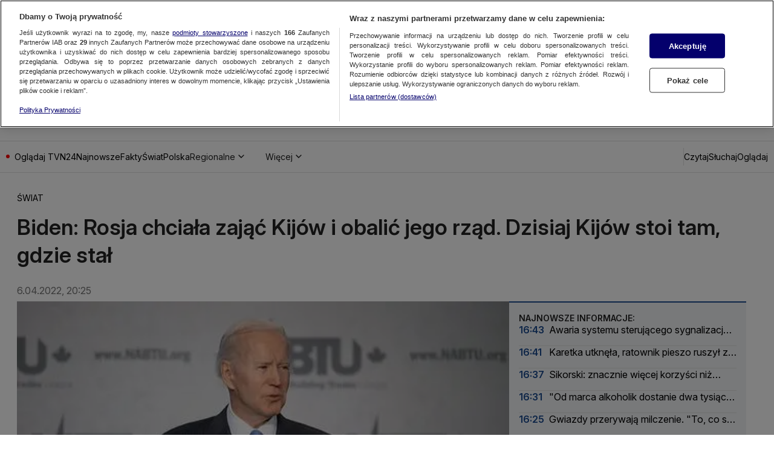

--- FILE ---
content_type: application/javascript; charset=UTF-8
request_url: https://tvn24.pl/_i/assets/DatadogRum.external.3f7de976.js
body_size: 114062
content:
import{n as I,a as D,m as S,d as Tt,s as W,c as $,O as Y,b as J,e as N,f as Ct,i as ye,E as Ee,g as x,h as rt,t as b,p as me,j as Kt,k as St,l as Te,T as _e,o as Bt,q as bn,r as C,u as De,v as Ir,w as Se,x as Me,D as mt,y as Cr,z as yt,A as $t,B as vn,C as Rr,F as kr,G as L,H as xr,I as yn,J as Gt,K as B,L as Nr,M as Or,N as Lr,P as Pr,Q as wt,R as Dr,S as En,U as Tn,V as Sn,W as Mr,X as Vr,Y as ae,Z as Ve,_ as P,$ as M,a0 as Ur,a1 as wn,a2 as V,a3 as Fr,a4 as zr,a5 as U,a6 as Ue,a7 as he,a8 as Br,a9 as Rt,aa as Wt,ab as Gr,ac as Hr,ad as z,ae as Kr,af as $r,ag as qt,ah as Wr,ai as qr,aj as At,ak as Q,al as An,am as In,an as ct,ao as Cn,ap as q,aq as Xr,ar as Yr,as as jr,at as Fe,au as Zr,av as Jr,aw as Rn,ax as Ht,ay as we,az as Qr,aA as Xt,aB as ta,aC as Ut,aD as Ae,aE as ea,aF as Ie,aG as kn,aH as na,aI as ra,aJ as kt,aK as Ce,aL as aa,aM as xn,aN as ia,aO as sa,aP as oa,aQ as ca,aR as ua,aS as la,aT as da,aU as ie,aV as fa,aW as pa,aX as ma,aY as _a,aZ as ha,a_ as ga,a$ as ba,b0 as va,b1 as ya,b2 as Ea,b3 as Ta,b4 as Sa,b5 as wa,b6 as Aa,b7 as Ia,b8 as Nn,b9 as On,ba as Ca}from"./chunks/bufferedData.08cd6872.js";import{_ as Ln}from"./chunks/preload-helper.c55cc93d.js";import{f as Ra}from"./chunks/CwvScopeFinder.client.92fd7c44.js";function Re(t,e,n){return document.readyState===e||document.readyState==="complete"?(n(),{stop:I}):D(t,window,e==="complete"?"load":"DOMContentLoaded",n,{once:!0})}function ka(t,e){return new Promise(n=>{Re(t,e,n)})}function xa(t,e){if(window.requestIdleCallback&&window.cancelIdleCallback){const n=window.requestIdleCallback(S(t),e);return()=>window.cancelIdleCallback(n)}return Oa(t)}const Na=50;function Oa(t){const e=Tt(),n=W(()=>{t({didTimeout:!1,timeRemaining:()=>Math.max(0,Na-(Tt()-e))})},0);return()=>$(n)}const La=Y,Pa=30;function Da(){const t=[];function e(r){let a;if(r.didTimeout){const i=performance.now();a=()=>Pa-(performance.now()-i)}else a=r.timeRemaining.bind(r);for(;a()>0&&t.length;)t.shift()();t.length&&n()}function n(){xa(e,{timeout:La})}return{push(r){t.push(r)===1&&n()},stop(){t.length=0}}}function Ma(){try{return new Intl.DateTimeFormat().resolvedOptions().timeZone}catch{return}}const v={ACTION:"action",ERROR:"error",LONG_TASK:"long_task",VIEW:"view",RESOURCE:"resource",VITAL:"vital"},Pn={LONG_TASK:"long-task",LONG_ANIMATION_FRAME:"long-animation-frame"},Z={INITIAL_LOAD:"initial_load",ROUTE_CHANGE:"route_change",BF_CACHE:"bf_cache"},ke={CLICK:"click",CUSTOM:"custom"},gt={RAGE_CLICK:"rage_click",ERROR_CLICK:"error_click",DEAD_CLICK:"dead_click"},It={DURATION:"duration",OPERATION_STEP:"operation_step"};function Va(){return{vitalsByName:new Map,vitalsByReference:new WeakMap}}function Ua(t,e,n){function r(s){return!e.wasInPageStateDuringPeriod("frozen",s.startClocks.relative,s.duration)}function a(s){r(s)&&t.notify(12,ze(s))}function i(s,o,c,u){if(!ye(Ee.FEATURE_OPERATION_VITAL))return;const{operationKey:d,context:f,description:l}=c||{},p={name:s,type:It.OPERATION_STEP,operationKey:d,failureReason:u,stepType:o,startClocks:J(),context:x(f),description:l};t.notify(12,ze(p))}return{addOperationStepVital:i,addDurationVital:a,startDurationVital:(s,o={})=>Dn(n,s,o),stopDurationVital:(s,o={})=>{Mn(a,n,s,o)}}}function Dn({vitalsByName:t,vitalsByReference:e},n,r={}){const a={name:n,startClocks:J(),...r},i={__dd_vital_reference:!0};return t.set(n,a),e.set(i,a),i}function Mn(t,{vitalsByName:e,vitalsByReference:n},r,a={}){const i=typeof r=="string"?e.get(r):n.get(r);i&&(t(Fa(i,i.startClocks,a,J())),typeof r=="string"?e.delete(r):n.delete(r))}function Fa(t,e,n,r){var a;return{name:t.name,type:It.DURATION,startClocks:e,duration:N(e.timeStamp,r.timeStamp),context:Ct(t.context,n.context),description:(a=n.description)!==null&&a!==void 0?a:t.description}}function ze(t){const{startClocks:e,type:n,name:r,description:a,context:i}=t,s={id:rt(),type:n,name:r,description:a,...n===It.DURATION?{duration:b(t.duration)}:{step_type:t.stepType,operation_key:t.operationKey,failure_reason:t.failureReason}};return{rawRumEvent:{date:e.timeStamp,vital:s,type:v.VITAL,context:i},startTime:e.relative,duration:n===It.DURATION?t.duration:void 0,domainContext:{}}}function Vn(t,e,n){if(t)for(const r of t){const a=r[e];a&&a(n)}}const Be=new Map;function Un(t,e){if(e===100)return!0;if(e===0)return!1;const n=Be.get(e);if(n&&t===n.sessionId)return n.decision;let r;return window.BigInt?r=za(BigInt(`0x${t.split("-")[4]}`),e):r=me(e),Be.set(e,{sessionId:t,decision:r}),r}function za(t,e){const n=BigInt("1111111111111111111"),r=BigInt("0x10000000000000000"),a=t*n%r;return Number(a)<=e/100*Number(r)}function Ba(){return zn(64)}function Fn(){return zn(63)}function zn(t){const e=crypto.getRandomValues(new Uint32Array(2));return t===63&&(e[e.length-1]>>>=1),{toString(n=10){let r=e[1],a=e[0],i="";do{const s=r%n*4294967296+a;r=Math.floor(r/n),a=Math.floor(s/n),i=(s%n).toString(n)+i}while(r||a);return i}}}function lt(t){return t.toString(16).padStart(16,"0")}function Ga(t){const e=t;return Kt(e)==="object"&&St(e.match)&&Array.isArray(e.propagatorTypes)}function Ha(t){t.status===0&&!t.isAborted&&(t.traceId=void 0,t.spanId=void 0,t.traceSampled=void 0)}function Ka(t,e,n,r){return{clearTracingIfNeeded:Ha,traceFetch:a=>Ge(t,a,e,n,r,i=>{var s;if(a.input instanceof Request&&!(!((s=a.init)===null||s===void 0)&&s.headers))a.input=new Request(a.input),Object.keys(i).forEach(o=>{a.input.headers.append(o,i[o])});else{a.init=Bt(a.init);const o=[];a.init.headers instanceof Headers?a.init.headers.forEach((c,u)=>{o.push([u,c])}):Array.isArray(a.init.headers)?a.init.headers.forEach(c=>{o.push(c)}):a.init.headers&&Object.keys(a.init.headers).forEach(c=>{o.push([c,a.init.headers[c]])}),a.init.headers=o.concat(bn(i))}}),traceXhr:(a,i)=>Ge(t,a,e,n,r,s=>{Object.keys(s).forEach(o=>{i.setRequestHeader(o,s[o])})})}}function Ge(t,e,n,r,a,i){const s=n.findTrackedSession();if(!s)return;const o=t.allowedTracingUrls.find(d=>Te([d.match],e.url,!0));if(!o)return;const c=Un(s.id,t.traceSampleRate);(c||t.traceContextInjection===_e.ALL)&&(e.traceSampled=c,e.traceId=Ba(),e.spanId=Fn(),i($a(e.traceId,e.spanId,e.traceSampled,s.id,o.propagatorTypes,r,a,t)))}function $a(t,e,n,r,a,i,s,o){const c={};if(a.forEach(u=>{switch(u){case"datadog":{Object.assign(c,{"x-datadog-origin":"rum","x-datadog-parent-id":e.toString(),"x-datadog-sampling-priority":n?"1":"0","x-datadog-trace-id":t.toString()});break}case"tracecontext":{Object.assign(c,{traceparent:`00-0000000000000000${lt(t)}-${lt(e)}-0${n?"1":"0"}`,tracestate:`dd=s:${n?"1":"0"};o:rum`});break}case"b3":{Object.assign(c,{b3:`${lt(t)}-${lt(e)}-${n?"1":"0"}`});break}case"b3multi":{Object.assign(c,{"X-B3-TraceId":lt(t),"X-B3-SpanId":lt(e),"X-B3-Sampled":n?"1":"0"});break}}}),o.propagateTraceBaggage){const u={"session.id":r},d=i.getContext().id;typeof d=="string"&&(u["user.id"]=d);const f=s.getContext().id;typeof f=="string"&&(u["account.id"]=f);const l=Object.entries(u).map(([p,m])=>`${p}=${encodeURIComponent(m)}`).join(",");l&&(c.baggage=l)}return c}const Bn=["tracecontext","datadog"];function Wa(t,e){var n,r,a,i,s,o,c;if(t.trackFeatureFlagsForEvents!==void 0&&!Array.isArray(t.trackFeatureFlagsForEvents)&&C.warn("trackFeatureFlagsForEvents should be an array"),!t.applicationId){C.error("Application ID is not configured, no RUM data will be collected.");return}if(!De(t.sessionReplaySampleRate,"Session Replay")||!De(t.traceSampleRate,"Trace"))return;if(t.excludedActivityUrls!==void 0&&!Array.isArray(t.excludedActivityUrls)){C.error("Excluded Activity Urls should be an array");return}const u=qa(t);if(!u)return;const d=Ir(t,e),f=Ya(t);if(!d)return;const l=(n=t.sessionReplaySampleRate)!==null&&n!==void 0?n:0;return{applicationId:t.applicationId,actionNameAttribute:t.actionNameAttribute,sessionReplaySampleRate:l,startSessionReplayRecordingManually:t.startSessionReplayRecordingManually!==void 0?!!t.startSessionReplayRecordingManually:l===0,traceSampleRate:(r=t.traceSampleRate)!==null&&r!==void 0?r:100,rulePsr:Se(t.traceSampleRate)?t.traceSampleRate/100:void 0,allowedTracingUrls:u,excludedActivityUrls:(a=t.excludedActivityUrls)!==null&&a!==void 0?a:[],workerUrl:t.workerUrl,compressIntakeRequests:!!t.compressIntakeRequests,trackUserInteractions:!!(!((i=t.trackUserInteractions)!==null&&i!==void 0)||i),trackViewsManually:!!t.trackViewsManually,trackResources:!!(!((s=t.trackResources)!==null&&s!==void 0)||s),trackLongTasks:!!(!((o=t.trackLongTasks)!==null&&o!==void 0)||o),trackBfcacheViews:!!t.trackBfcacheViews,trackEarlyRequests:!!t.trackEarlyRequests,subdomain:t.subdomain,defaultPrivacyLevel:Me(mt,t.defaultPrivacyLevel)?t.defaultPrivacyLevel:mt.MASK,enablePrivacyForActionName:!!t.enablePrivacyForActionName,traceContextInjection:Me(_e,t.traceContextInjection)?t.traceContextInjection:_e.SAMPLED,plugins:t.plugins||[],trackFeatureFlagsForEvents:t.trackFeatureFlagsForEvents||[],profilingSampleRate:(c=t.profilingSampleRate)!==null&&c!==void 0?c:0,propagateTraceBaggage:!!t.propagateTraceBaggage,allowedGraphQlUrls:f,...d}}function qa(t){if(t.allowedTracingUrls===void 0)return[];if(!Array.isArray(t.allowedTracingUrls)){C.error("Allowed Tracing URLs should be an array");return}if(t.allowedTracingUrls.length!==0&&t.service===void 0){C.error("Service needs to be configured when tracing is enabled");return}const e=[];return t.allowedTracingUrls.forEach(n=>{St(n)?e.push({match:n,propagatorTypes:Bn}):Ga(n)?e.push(n):C.warn("Allowed Tracing Urls parameters should be a string, RegExp, function, or an object. Ignoring parameter",n)}),e}function Xa(t){const e=new Set;return yt(t.allowedTracingUrls)&&t.allowedTracingUrls.forEach(n=>{St(n)?Bn.forEach(r=>e.add(r)):Kt(n)==="object"&&Array.isArray(n.propagatorTypes)&&n.propagatorTypes.forEach(r=>e.add(r))}),Array.from(e)}function Ya(t){if(!t.allowedGraphQlUrls)return[];if(!Array.isArray(t.allowedGraphQlUrls))return C.warn("allowedGraphQlUrls should be an array"),[];const e=[];return t.allowedGraphQlUrls.forEach(n=>{St(n)?e.push({match:n,trackPayload:!1}):n&&typeof n=="object"&&"match"in n&&St(n.match)&&e.push({match:n.match,trackPayload:!!n.trackPayload})}),e}function ja(t){return yt(t)&&t.some(e=>typeof e=="object"&&"trackPayload"in e?!!e.trackPayload:!1)}function Za(t){var e;const n=Cr(t);return{session_replay_sample_rate:t.sessionReplaySampleRate,start_session_replay_recording_manually:t.startSessionReplayRecordingManually,trace_sample_rate:t.traceSampleRate,trace_context_injection:t.traceContextInjection,propagate_trace_baggage:t.propagateTraceBaggage,action_name_attribute:t.actionNameAttribute,use_allowed_tracing_urls:yt(t.allowedTracingUrls),use_allowed_graph_ql_urls:yt(t.allowedGraphQlUrls),use_track_graph_ql_payload:ja(t.allowedGraphQlUrls),selected_tracing_propagators:Xa(t),default_privacy_level:t.defaultPrivacyLevel,enable_privacy_for_action_name:t.enablePrivacyForActionName,use_excluded_activity_urls:yt(t.excludedActivityUrls),use_worker_url:!!t.workerUrl,compress_intake_requests:t.compressIntakeRequests,track_views_manually:t.trackViewsManually,track_user_interactions:t.trackUserInteractions,track_resources:t.trackResources,track_long_task:t.trackLongTasks,track_bfcache_views:t.trackBfcacheViews,track_early_requests:t.trackEarlyRequests,plugins:(e=t.plugins)===null||e===void 0?void 0:e.map(r=>{var a;return{name:r.name,...(a=r.getConfigurationTelemetry)===null||a===void 0?void 0:a.call(r)}}),track_feature_flags_for_events:t.trackFeatureFlagsForEvents,remote_configuration_id:t.remoteConfigurationId,profiling_sample_rate:t.profilingSampleRate,use_remote_configuration_proxy:!!t.remoteConfigurationProxy,...n}}function Ja(t){const e=[];let n=0,r;const a={quote:void 0,escapeSequence:void 0};let i="";for(const s of t){if(r=He[n].find(o=>ai[o](s,a)),!r)return[];if(a.escapeSequence!==void 0&&r!==12){if(!oi(a.escapeSequence))return[];i+=ui(a.escapeSequence),a.escapeSequence=void 0}ii.includes(r)?i+=s:si.includes(r)&&i!==""?(e.push(i),i=""):r===12?a.escapeSequence=a.escapeSequence?`${a.escapeSequence}${s}`:s:r===8?a.quote=s:r===9&&(a.quote=void 0),n=r}return He[n].includes(1)?(i!==""&&e.push(i),e):[]}const Qa=/[a-zA-Z_$]/,ti=/[a-zA-Z0-9_$]/,ei=/[0-9]/,ni=/[a-fA-F0-9]/,ri=`'"`,ai={0:()=>!1,1:()=>!1,2:t=>Qa.test(t),3:t=>ti.test(t),4:t=>t===".",5:t=>t==="[",6:t=>t==="]",7:t=>ei.test(t),8:t=>ri.includes(t),9:(t,e)=>t===e.quote,10:()=>!0,11:t=>t==="\\",12:(t,e)=>e.escapeSequence===void 0?`${e.quote}/\\bfnrtu`.includes(t):e.escapeSequence.startsWith("u")&&e.escapeSequence.length<5?ni.test(t):!1},He={0:[2,5],1:[],2:[3,4,5,1],3:[3,4,5,1],4:[2],5:[8,7],6:[4,5,1],7:[7,6],8:[11,9,10],9:[6],10:[11,9,10],11:[12],12:[12,11,9,10]},ii=[2,3,7,10],si=[4,5,6];function oi(t){return`"'/\\bfnrt`.includes(t)||t.startsWith("u")&&t.length===5}const ci={'"':'"',"'":"'","/":"/","\\":"\\",b:"\b",f:"\f",n:`
`,r:"\r",t:"	"};function ui(t){return t.startsWith("u")?String.fromCharCode(parseInt(t.slice(1),16)):ci[t]}const li="v1",di=["applicationId","service","env","version","sessionSampleRate","sessionReplaySampleRate","defaultPrivacyLevel","enablePrivacyForActionName","traceSampleRate","trackSessionAcrossSubdomains","allowedTracingUrls","allowedTrackingOrigins"];async function fi(t,e){let n;const r=mi(),a=await bi(t);return a.ok?(r.increment("fetch","success"),n=pi(t,a.value,e,r)):(r.increment("fetch","failure"),C.error(a.error)),$t("remote configuration metrics",{metrics:r.get()}),n}function pi(t,e,n,r){const a={...t};return di.forEach(l=>{l in e&&(a[l]=i(e[l]))}),Object.keys(n).forEach(l=>{e[l]!==void 0&&s(n[l],e[l])}),a;function i(l){if(Array.isArray(l))return l.map(i);if(_i(l)){if(hi(l)){const p=l.rcSerializedType;switch(p){case"string":return l.value;case"regex":return Gn(l.value);case"dynamic":return o(l);default:C.error(`Unsupported remote configuration: "rcSerializedType": "${p}"`);return}}return vn(l,i)}return l}function s(l,p){p.forEach(({key:m,value:_})=>{l.setContextProperty(m,i(_))})}function o(l){const p=l.strategy;let m;switch(p){case"cookie":m=c(l);break;case"dom":m=u(l);break;case"js":m=f(l);break;default:C.error(`Unsupported remote configuration: "strategy": "${p}"`);return}const _=l.extractor;return _!==void 0&&typeof m=="string"?gi(_,m):m}function c({name:l}){const p=Rr(l);return r.increment("cookie",p!==void 0?"success":"missing"),p}function u({selector:l,attribute:p}){let m;try{m=document.querySelector(l)}catch{C.error(`Invalid selector in the remote configuration: '${l}'`),r.increment("dom","failure");return}if(!m){r.increment("dom","missing");return}if(d(m,p)){C.error(`Forbidden element selected by the remote configuration: '${l}'`),r.increment("dom","failure");return}const _=p!==void 0?m.getAttribute(p):m.textContent;if(_===null){r.increment("dom","missing");return}return r.increment("dom","success"),_}function d(l,p){return l.getAttribute("type")==="password"&&p==="value"}function f({path:l}){let p=window;const m=Ja(l);if(m.length===0){C.error(`Invalid JSON path in the remote configuration: '${l}'`),r.increment("js","failure");return}for(const _ of m){if(!(_ in p)){r.increment("js","missing");return}try{p=p[_]}catch(g){C.error(`Error accessing: '${l}'`,g),r.increment("js","failure");return}}return r.increment("js","success"),p}}function mi(){const t={fetch:{}};return{get:()=>t,increment:(e,n)=>{t[e]||(t[e]={}),t[e][n]||(t[e][n]=0),t[e][n]=t[e][n]+1}}}function _i(t){return typeof t=="object"&&t!==null}function hi(t){return"rcSerializedType"in t}function Gn(t){try{return new RegExp(t)}catch{C.error(`Invalid regex in the remote configuration: '${t}'`)}}function gi(t,e){const n=Gn(t.value);if(n===void 0)return;const r=n.exec(e);if(r===null)return;const[a,i]=r;return i||a}async function bi(t){let e;try{e=await fetch(vi(t))}catch{e=void 0}if(!e||!e.ok)return{ok:!1,error:new Error("Error fetching the remote configuration.")};const n=await e.json();return n.rum?{ok:!0,value:n.rum}:{ok:!1,error:new Error("No remote configuration for RUM.")}}function vi(t){return t.remoteConfigurationProxy?t.remoteConfigurationProxy:`https://sdk-configuration.${kr("rum",t)}/${li}/${encodeURIComponent(t.remoteConfigurationId)}.json`}function yi({ignoreInitIfSyntheticsWillInjectRum:t=!0,startDeflateWorker:e},n,r,a){const i=Nr(),s=Or();se(s,L.globalContext,i);const o=Lr();se(o,L.userContext,i);const c=Pr();se(c,L.accountContext,i);let u,d,f,l;const p=n.observable.subscribe(_),m={};function _(){if(!f||!l||!n.isGranted())return;p.unsubscribe();let h;if(l.trackViewsManually){if(!u)return;i.remove(u.callback),h=u.options}const y=a(l,d,h);i.drain(y)}function g(h,y){const w=wt();if(w&&(h=Ei(h)),f=h,Dr(Za(h)),l){Sn("DD_RUM",h);return}const R=Wa(h,y);if(R){if(!w&&!R.sessionStoreStrategyType){C.warn("No storage available for session. We will not send any data.");return}R.compressIntakeRequests&&!w&&e&&(d=e(R,"Datadog RUM",I),!d)||(l=R,En().subscribe(I),n.tryToInit(R.trackingConsent),_())}}const A=h=>{i.add(y=>y.addDurationVital(h))};return{init(h,y,w){if(!h){C.error("Missing configuration");return}xr(h.enableExperimentalFeatures),f=h,!(t&&yn())&&(Vn(h.plugins,"onInit",{initConfiguration:h,publicApi:y}),h.remoteConfigurationId?fi(h,{user:o,context:s}).then(R=>{R&&g(R,w)}).catch(Gt):g(h,w))},get initConfiguration(){return f},getInternalContext:I,stopSession:I,addTiming(h,y=B()){i.add(w=>w.addTiming(h,y))},startView(h,y=J()){const w=R=>{R.startView(h,y)};i.add(w),u||(u={options:h,callback:w},_())},setViewName(h){i.add(y=>y.setViewName(h))},setViewContext(h){i.add(y=>y.setViewContext(h))},setViewContextProperty(h,y){i.add(w=>w.setViewContextProperty(h,y))},getViewContext:()=>m,globalContext:s,userContext:o,accountContext:c,addAction(h){i.add(y=>y.addAction(h))},addError(h){i.add(y=>y.addError(h))},addFeatureFlagEvaluation(h,y){i.add(w=>w.addFeatureFlagEvaluation(h,y))},startDurationVital(h,y){return Dn(r,h,y)},stopDurationVital(h,y){Mn(A,r,h,y)},addDurationVital:A,addOperationStepVital:(h,y,w,R)=>{i.add(ht=>ht.addOperationStepVital(x(h),y,x(w),x(R)))}}}function Ei(t){var e,n;return{...t,applicationId:"00000000-aaaa-0000-aaaa-000000000000",clientToken:"empty",sessionSampleRate:100,defaultPrivacyLevel:(e=t.defaultPrivacyLevel)!==null&&e!==void 0?e:(n=Tn())===null||n===void 0?void 0:n.getPrivacyLevel()}}function se(t,e,n){t.changeObservable.subscribe(()=>{const r=t.getContext();n.add(a=>a[e].setContext(r))})}function Ti(t,e,n,r={}){const a=Ur(),i=Va(),s=Mr().observable;let o=yi(r,a,i,(f,l,p)=>{const m=l&&r.createDeflateEncoder?g=>r.createDeflateEncoder(f,l,g):zr,_=t(f,e,n,p,m,a,i,s,r.sdkName);return e.onRumStart(_.lifeCycle,f,_.session,_.viewHistory,l,_.telemetry),n.onRumStart(_.lifeCycle,_.hooks,f,_.session,_.viewHistory,m),o=Si(o,_),Vn(f.plugins,"onRumStart",{strategy:o,addEvent:_.addEvent}),_});const c=()=>o,u=S(f=>{const l=typeof f=="object"?f:{name:f};o.startView(l),P({feature:"start-view"})}),d=Vr({init:f=>{const l=new Error().stack;ae(()=>o.init(f,d,l))},setTrackingConsent:S(f=>{a.update(f),P({feature:"set-tracking-consent",tracking_consent:f})}),setViewName:S(f=>{o.setViewName(f),P({feature:"set-view-name"})}),setViewContext:S(f=>{o.setViewContext(f),P({feature:"set-view-context"})}),setViewContextProperty:S((f,l)=>{o.setViewContextProperty(f,l),P({feature:"set-view-context-property"})}),getViewContext:S(()=>(P({feature:"set-view-context-property"}),o.getViewContext())),getInternalContext:S(f=>o.getInternalContext(f)),getInitConfiguration:S(()=>wn(o.initConfiguration)),addAction:(f,l)=>{const p=Ve("action");ae(()=>{o.addAction({name:x(f),context:x(l),startClocks:J(),type:ke.CUSTOM,handlingStack:p}),P({feature:"add-action"})})},addError:(f,l)=>{const p=Ve("error");ae(()=>{o.addError({error:f,handlingStack:p,context:x(l),startClocks:J()}),P({feature:"add-error"})})},addTiming:S((f,l)=>{o.addTiming(x(f),l)}),setGlobalContext:M(c,L.globalContext,V.setContext,"set-global-context"),getGlobalContext:M(c,L.globalContext,V.getContext,"get-global-context"),setGlobalContextProperty:M(c,L.globalContext,V.setContextProperty,"set-global-context-property"),removeGlobalContextProperty:M(c,L.globalContext,V.removeContextProperty,"remove-global-context-property"),clearGlobalContext:M(c,L.globalContext,V.clearContext,"clear-global-context"),setUser:M(c,L.userContext,V.setContext,"set-user"),getUser:M(c,L.userContext,V.getContext,"get-user"),setUserProperty:M(c,L.userContext,V.setContextProperty,"set-user-property"),removeUserProperty:M(c,L.userContext,V.removeContextProperty,"remove-user-property"),clearUser:M(c,L.userContext,V.clearContext,"clear-user"),setAccount:M(c,L.accountContext,V.setContext,"set-account"),getAccount:M(c,L.accountContext,V.getContext,"get-account"),setAccountProperty:M(c,L.accountContext,V.setContextProperty,"set-account-property"),removeAccountProperty:M(c,L.accountContext,V.removeContextProperty,"remove-account-property"),clearAccount:M(c,L.accountContext,V.clearContext,"clear-account"),startView:u,stopSession:S(()=>{o.stopSession(),P({feature:"stop-session"})}),addFeatureFlagEvaluation:S((f,l)=>{o.addFeatureFlagEvaluation(x(f),x(l)),P({feature:"add-feature-flag-evaluation"})}),getSessionReplayLink:S(()=>e.getSessionReplayLink()),startSessionReplayRecording:S(f=>{e.start(f),P({feature:"start-session-replay-recording",force:f&&f.force})}),stopSessionReplayRecording:S(()=>e.stop()),addDurationVital:S((f,l)=>{P({feature:"add-duration-vital"}),o.addDurationVital({name:x(f),type:It.DURATION,startClocks:Fr(l.startTime),duration:l.duration,context:x(l&&l.context),description:x(l&&l.description)})}),startDurationVital:S((f,l)=>(P({feature:"start-duration-vital"}),o.startDurationVital(x(f),{context:x(l&&l.context),description:x(l&&l.description)}))),stopDurationVital:S((f,l)=>{P({feature:"stop-duration-vital"}),o.stopDurationVital(typeof f=="string"?x(f):f,{context:x(l&&l.context),description:x(l&&l.description)})}),startFeatureOperation:S((f,l)=>{P({feature:"add-operation-step-vital",action_type:"start"}),o.addOperationStepVital(f,"start",l)}),succeedFeatureOperation:S((f,l)=>{P({feature:"add-operation-step-vital",action_type:"succeed"}),o.addOperationStepVital(f,"end",l)}),failFeatureOperation:S((f,l,p)=>{P({feature:"add-operation-step-vital",action_type:"fail"}),o.addOperationStepVital(f,"end",p,l)})});return d}function Si(t,e){return{init:n=>{Sn("DD_RUM",n)},initConfiguration:t.initConfiguration,...e}}function wi(){const t=Ai();return new U(e=>{if(!t)return;const n=new t(S(r=>e.notify(r)));return n.observe(document,{attributes:!0,characterData:!0,childList:!0,subtree:!0}),()=>n.disconnect()})}function Ai(){let t;const e=window;if(e.Zone&&(t=Ue(e,"MutationObserver"),e.MutationObserver&&t===e.MutationObserver)){const n=new e.MutationObserver(I),r=Ue(n,"originalInstance");t=r&&r.constructor}return t||(t=e.MutationObserver),t}function Ii(){const t=new U,{stop:e}=he(window,"open",()=>t.notify());return{observable:t,stop:e}}function Ci(t,e,n,r,a){return{get:i=>{const s=n.findView(i),o=a.findUrl(i),c=e.findTrackedSession(i);if(c&&s&&o){const u=r.findActionId(i);return{application_id:t,session_id:c.id,user_action:u?{id:u}:void 0,view:{id:s.id,name:s.name,referrer:o.referrer,url:o.url}}}}}}const Ri=Br,ki=Wt;function xi(t){const e=Rt({expireDelay:ki});t.subscribe(1,r=>{e.add(n(r),r.startClocks.relative)}),t.subscribe(6,({endClocks:r})=>{e.closeActive(r.relative)}),t.subscribe(3,r=>{const a=e.find(r.startClocks.relative);a&&(r.name&&(a.name=r.name),r.context&&(a.context=r.context),a.sessionIsActive=r.sessionIsActive)}),t.subscribe(10,()=>{e.reset()});function n(r){return{service:r.service,version:r.version,context:r.context,id:r.id,name:r.name,startClocks:r.startClocks}}return{findView:r=>e.find(r),stop:()=>{e.stop()}}}const Hn="initial_document",Ni=[[z.DOCUMENT,t=>Hn===t],[z.XHR,t=>t==="xmlhttprequest"],[z.FETCH,t=>t==="fetch"],[z.BEACON,t=>t==="beacon"],[z.CSS,(t,e)=>/\.css$/i.test(e)],[z.JS,(t,e)=>/\.js$/i.test(e)],[z.IMAGE,(t,e)=>["image","img","icon"].includes(t)||/\.(gif|jpg|jpeg|tiff|png|svg|ico)$/i.exec(e)!==null],[z.FONT,(t,e)=>/\.(woff|eot|woff2|ttf)$/i.exec(e)!==null],[z.MEDIA,(t,e)=>["audio","video"].includes(t)||/\.(mp3|mp4)$/i.exec(e)!==null]];function Oi(t){const e=t.name;if(!Hr(e))return z.OTHER;const n=Kr(e);for(const[r,a]of Ni)if(a(t.initiatorType,n))return r;return z.OTHER}function Ke(...t){for(let e=1;e<t.length;e+=1)if(t[e-1]>t[e])return!1;return!0}function Kn(t){return t.initiatorType==="xmlhttprequest"||t.initiatorType==="fetch"}function Li(t){const{duration:e,startTime:n,responseEnd:r}=t;return e===0&&n<r?N(n,r):e}function Pi(t){if(!Wn(t))return;const{startTime:e,fetchStart:n,workerStart:r,redirectStart:a,redirectEnd:i,domainLookupStart:s,domainLookupEnd:o,connectStart:c,secureConnectionStart:u,connectEnd:d,requestStart:f,responseStart:l,responseEnd:p}=t,m={download:it(e,l,p),first_byte:it(e,f,l)};return 0<r&&r<n&&(m.worker=it(e,r,n)),n<d&&(m.connect=it(e,c,d),c<=u&&u<=d&&(m.ssl=it(e,u,d))),n<o&&(m.dns=it(e,s,o)),e<i&&(m.redirect=it(e,a,i)),m}function $n(t){return t.duration>=0}function Wn(t){const e=Ke(t.startTime,t.fetchStart,t.domainLookupStart,t.domainLookupEnd,t.connectStart,t.connectEnd,t.requestStart,t.responseStart,t.responseEnd),n=Di(t)?Ke(t.startTime,t.redirectStart,t.redirectEnd,t.fetchStart):!0;return e&&n}function Di(t){return t.redirectEnd>t.startTime}function it(t,e,n){if(t<=e&&e<=n)return{duration:b(N(e,n)),start:b(N(t,e))}}function Mi(t){return t.nextHopProtocol===""?void 0:t.nextHopProtocol}function Vi(t){return t.deliveryType===""?"other":t.deliveryType}function Ui(t){if(t.startTime<t.responseStart){const{encodedBodySize:e,decodedBodySize:n,transferSize:r}=t;return{size:n,encoded_body_size:e,decoded_body_size:n,transfer_size:r}}return{size:void 0,encoded_body_size:void 0,decoded_body_size:void 0,transfer_size:void 0}}function xe(t){return t&&(!Gr(t)||ye(Ee.TRACK_INTAKE_REQUESTS))}const Fi=/data:(.+)?(;base64)?,/g,zi=24e3;function Bi(t,e=zi){if(t.length<=e||!t.startsWith("data:"))return t;const n=t.substring(0,100).match(Fi);return n?`${n[0]}[...]`:t}let $e=1;function Gi(t,e,n,r,a){const i=Ka(e,n,r,a);Hi(t,e,i),Ki(t,i)}function Hi(t,e,n){const r=$r(e).subscribe(a=>{const i=a;if(xe(i.url))switch(i.state){case"start":n.traceXhr(i,i.xhr),i.requestIndex=qn(),t.notify(7,{requestIndex:i.requestIndex,url:i.url});break;case"complete":n.clearTracingIfNeeded(i),t.notify(8,{duration:i.duration,method:i.method,requestIndex:i.requestIndex,spanId:i.spanId,startClocks:i.startClocks,status:i.status,traceId:i.traceId,traceSampled:i.traceSampled,type:qt.XHR,url:i.url,xhr:i.xhr,isAborted:i.isAborted,handlingStack:i.handlingStack,body:i.body});break}});return{stop:()=>r.unsubscribe()}}function Ki(t,e){const n=En().subscribe(r=>{const a=r;if(xe(a.url))switch(a.state){case"start":e.traceFetch(a),a.requestIndex=qn(),t.notify(7,{requestIndex:a.requestIndex,url:a.url});break;case"resolve":$i(a,i=>{var s;e.clearTracingIfNeeded(a),t.notify(8,{duration:i,method:a.method,requestIndex:a.requestIndex,responseType:a.responseType,spanId:a.spanId,startClocks:a.startClocks,status:a.status,traceId:a.traceId,traceSampled:a.traceSampled,type:qt.FETCH,url:a.url,response:a.response,init:a.init,input:a.input,isAborted:a.isAborted,handlingStack:a.handlingStack,body:(s=a.init)===null||s===void 0?void 0:s.body})});break}});return{stop:()=>n.unsubscribe()}}function qn(){const t=$e;return $e+=1,t}function $i(t,e){const n=t.response&&Wr(t.response);!n||!n.body?e(N(t.startClocks.timeStamp,B())):qr(n.body,()=>{e(N(t.startClocks.timeStamp,B()))},{bytesLimit:Number.POSITIVE_INFINITY,collectStreamBody:!1})}function Xn(t){return Se(t)&&t<0?void 0:t}function Yn({lifeCycle:t,isChildEvent:e,onChange:n=I}){const r={errorCount:0,longTaskCount:0,resourceCount:0,actionCount:0,frustrationCount:0},a=t.subscribe(13,i=>{var s;if(!(i.type==="view"||i.type==="vital"||!e(i)))switch(i.type){case v.ERROR:r.errorCount+=1,n();break;case v.ACTION:r.actionCount+=1,i.action.frustration&&(r.frustrationCount+=i.action.frustration.type.length),n();break;case v.LONG_TASK:r.longTaskCount+=1,n();break;case v.RESOURCE:!((s=i._dd)===null||s===void 0)&&s.discarded||(r.resourceCount+=1,n());break}});return{stop:()=>{a.unsubscribe()},eventCounts:r}}function Wi(t,e){const n=Tt();let r=!1;const{stop:a}=At(t,window,["click","mousedown","keydown","touchstart","pointerdown"],o=>{if(!o.cancelable)return;const c={entryType:"first-input",processingStart:Q(),processingEnd:Q(),startTime:o.timeStamp,duration:0,name:"",cancelable:!1,target:null,toJSON:()=>({})};o.type==="pointerdown"?i(t,c):s(c)},{passive:!0,capture:!0});return{stop:a};function i(o,c){At(o,window,["pointerup","pointercancel"],u=>{u.type==="pointerup"&&s(c)},{once:!0})}function s(o){if(!r){r=!0,a();const c=o.processingStart-o.startTime;c>=0&&c<Tt()-n&&e(o)}}}var T;(function(t){t.EVENT="event",t.FIRST_INPUT="first-input",t.LARGEST_CONTENTFUL_PAINT="largest-contentful-paint",t.LAYOUT_SHIFT="layout-shift",t.LONG_TASK="longtask",t.LONG_ANIMATION_FRAME="long-animation-frame",t.NAVIGATION="navigation",t.PAINT="paint",t.RESOURCE="resource",t.VISIBILITY_STATE="visibility-state"})(T||(T={}));function X(t,e){return new U(n=>{if(!window.PerformanceObserver)return;const r=c=>{const u=Yi(c);u.length>0&&n.notify(u)};let a,i=!0;const s=new PerformanceObserver(S(c=>{i?a=W(()=>r(c.getEntries())):r(c.getEntries())}));try{s.observe(e)}catch{if([T.RESOURCE,T.NAVIGATION,T.LONG_TASK,T.PAINT].includes(e.type)){e.buffered&&(a=W(()=>r(performance.getEntriesByType(e.type))));try{s.observe({entryTypes:[e.type]})}catch{return}}}i=!1,qi(t);let o;return!ut(T.FIRST_INPUT)&&e.type===T.FIRST_INPUT&&({stop:o}=Wi(t,c=>{r([c])})),()=>{s.disconnect(),o&&o(),$(a)}})}let bt;function qi(t){return!bt&&Xi()&&"addEventListener"in performance&&(bt=D(t,performance,"resourcetimingbufferfull",()=>{performance.clearResourceTimings()})),()=>{bt==null||bt.stop()}}function Xi(){return window.performance!==void 0&&"getEntries"in performance}function ut(t){return window.PerformanceObserver&&PerformanceObserver.supportedEntryTypes!==void 0&&PerformanceObserver.supportedEntryTypes.includes(t)}function Yi(t){return t.filter(e=>!ji(e))}function ji(t){return t.entryType===T.RESOURCE&&(!xe(t.name)||!$n(t))}function ge(t){return t.nodeType===Node.TEXT_NODE}function Zi(t){return t.nodeType===Node.COMMENT_NODE}function tt(t){return t.nodeType===Node.ELEMENT_NODE}function jn(t){return tt(t)&&!!t.shadowRoot}function Ji(t){const e=t;return!!e.host&&e.nodeType===Node.DOCUMENT_FRAGMENT_NODE&&tt(e.host)}function Bu(t){return t.childNodes.length>0||jn(t)}function Gu(t,e){let n=t.firstChild;for(;n;)e(n),n=n.nextSibling;jn(t)&&e(t.shadowRoot)}function Qi(t){return Ji(t)?t.host:t.parentNode}const Zn=100,ts=100,We="data-dd-excluded-activity-mutations";function Ne(t,e,n,r,a,i){const s=ns(t,e,n,r);return es(s,a,i)}function es(t,e,n){let r,a=!1;const i=W(S(()=>u({hadActivity:!1})),Zn),s=n!==void 0?W(S(()=>u({hadActivity:!0,end:B()})),n):void 0,o=t.subscribe(({isBusy:d})=>{$(i),$(r);const f=B();d||(r=W(S(()=>u({hadActivity:!0,end:f})),ts))}),c=()=>{a=!0,$(i),$(r),$(s),o.unsubscribe()};function u(d){a||(c(),e(d))}return{stop:c}}function ns(t,e,n,r){return new U(a=>{const i=[];let s,o=0;return i.push(e.subscribe(u=>{u.every(rs)||c()}),n.subscribe(c),X(r,{type:T.RESOURCE}).subscribe(u=>{u.some(d=>!oe(r,d.name))&&c()}),t.subscribe(7,u=>{oe(r,u.url)||(s===void 0&&(s=u.requestIndex),o+=1,c())}),t.subscribe(8,u=>{oe(r,u.url)||s===void 0||u.requestIndex<s||(o-=1,c())})),()=>{i.forEach(u=>u.unsubscribe())};function c(){a.notify({isBusy:o>0})}})}function oe(t,e){return Te(t.excludedActivityUrls,e)}function rs(t){const e=t.type==="characterData"?t.target.parentElement:t.target;return!!(e&&tt(e)&&e.matches(`[${We}], [${We}] *`))}const Yt="data-dd-action-name",as="Masked Element",is=[Yt,"data-testid","data-test","data-qa","data-cy","data-test-id","data-qa-id","data-testing","data-component","data-element","data-source-file"],ss=[Qn,cs],os=[Qn,us,ls];function xt(t,e){if(!t.isConnected)return;let n,r=t;for(;r&&r.nodeName!=="HTML";){const a=qe(r,ss,fs,e,n);if(a)return a;n=qe(r,os,ps,e,n)||jt(ds(r),n),r=r.parentElement}return n}function Jn(t){return/[0-9]/.test(t)}function cs(t){if(t.id&&!Jn(t.id))return`#${CSS.escape(t.id)}`}function us(t){if(t.tagName==="BODY")return;const e=t.classList;for(let n=0;n<e.length;n+=1){const r=e[n];if(!Jn(r))return`${CSS.escape(t.tagName)}.${CSS.escape(r)}`}}function ls(t){return CSS.escape(t.tagName)}function Qn(t,e){if(e){const r=n(e);if(r)return r}for(const r of is){const a=n(r);if(a)return a}function n(r){if(t.hasAttribute(r))return`${CSS.escape(t.tagName)}[${r}="${CSS.escape(t.getAttribute(r))}"]`}}function ds(t){let e=t.parentElement.firstElementChild,n=1;for(;e&&e!==t;)e.tagName===t.tagName&&(n+=1),e=e.nextElementSibling;return`${CSS.escape(t.tagName)}:nth-of-type(${n})`}function qe(t,e,n,r,a){for(const i of e){const s=i(t,r);if(s&&n(t,s,a))return jt(s,a)}}function fs(t,e,n){return t.ownerDocument.querySelectorAll(jt(e,n)).length===1}function ps(t,e,n){let r;if(n===void 0)r=s=>s.matches(e);else{const s=jt(`${e}:scope`,n);r=o=>o.querySelector(s)!==null}let i=t.parentElement.firstElementChild;for(;i;){if(i!==t&&r(i))return!1;i=i.nextElementSibling}return!0}function jt(t,e){return e?`${t}>${e}`:t}const E={IGNORE:"ignore",HIDDEN:"hidden",ALLOW:mt.ALLOW,MASK:mt.MASK,MASK_USER_INPUT:mt.MASK_USER_INPUT,MASK_UNLESS_ALLOWLISTED:mt.MASK_UNLESS_ALLOWLISTED},ms="data-dd-privacy",Hu="hidden",_s="dd-privacy-",ce="***",Ku="[data-uri]",hs={INPUT:!0,OUTPUT:!0,TEXTAREA:!0,SELECT:!0,OPTION:!0,DATALIST:!0,OPTGROUP:!0},gs="x";function st(t){return`[${ms}="${t}"], .${_s}${t}`}function Oe(t,e,n){if(n&&n.has(t))return n.get(t);const r=Qi(t),a=r?Oe(r,e,n):e,i=vs(t),s=bs(i,a);return n&&n.set(t,s),s}function bs(t,e){switch(e){case E.HIDDEN:case E.IGNORE:return e}switch(t){case E.ALLOW:case E.MASK:case E.MASK_USER_INPUT:case E.MASK_UNLESS_ALLOWLISTED:case E.HIDDEN:case E.IGNORE:return t;default:return e}}function vs(t){if(tt(t)){if(t.tagName==="BASE")return E.ALLOW;if(t.tagName==="INPUT"){const e=t;if(e.type==="password"||e.type==="email"||e.type==="tel"||e.type==="hidden")return E.MASK;const n=e.getAttribute("autocomplete");if(n&&(n.startsWith("cc-")||n.endsWith("-password")))return E.MASK}if(t.matches(st(E.HIDDEN)))return E.HIDDEN;if(t.matches(st(E.MASK)))return E.MASK;if(t.matches(st(E.MASK_UNLESS_ALLOWLISTED)))return E.MASK_UNLESS_ALLOWLISTED;if(t.matches(st(E.MASK_USER_INPUT)))return E.MASK_USER_INPUT;if(t.matches(st(E.ALLOW)))return E.ALLOW;if(ys(t))return E.IGNORE}}function tr(t,e){switch(e){case E.MASK:case E.HIDDEN:case E.IGNORE:return!0;case E.MASK_UNLESS_ALLOWLISTED:return ge(t)?Mt(t.parentNode)?!0:!nr(t.textContent||""):Mt(t);case E.MASK_USER_INPUT:return ge(t)?Mt(t.parentNode):Mt(t);default:return!1}}function Mt(t){if(!t||t.nodeType!==t.ELEMENT_NODE)return!1;const e=t;if(e.tagName==="INPUT")switch(e.type){case"button":case"color":case"reset":case"submit":return!1}return!!hs[e.tagName]}const er=t=>t.replace(/\S/g,gs);function $u(t,e){var n;const r=(n=t.parentElement)===null||n===void 0?void 0:n.tagName;let a=t.textContent||"";if(r==="HEAD"&&!a.trim())return;const s=e;if(r==="SCRIPT")a=ce;else if(s===E.HIDDEN)a=ce;else if(tr(t,s))if(r==="DATALIST"||r==="SELECT"||r==="OPTGROUP"){if(!a.trim())return}else r==="OPTION"?a=ce:s===E.MASK_UNLESS_ALLOWLISTED?a=Es(a):a=er(a);return a}function ys(t){if(t.nodeName==="SCRIPT")return!0;if(t.nodeName==="LINK"){const n=e("rel");return/preload|prefetch/i.test(n)&&e("as")==="script"||n==="shortcut icon"||n==="icon"}if(t.nodeName==="META"){const n=e("name"),r=e("rel"),a=e("property");return/^msapplication-tile(image|color)$/.test(n)||n==="application-name"||r==="icon"||r==="apple-touch-icon"||r==="shortcut icon"||n==="keywords"||n==="description"||/^(og|twitter|fb):/.test(a)||/^(og|twitter):/.test(n)||n==="pinterest"||n==="robots"||n==="googlebot"||n==="bingbot"||t.hasAttribute("http-equiv")||n==="author"||n==="generator"||n==="framework"||n==="publisher"||n==="progid"||/^article:/.test(a)||/^product:/.test(a)||n==="google-site-verification"||n==="yandex-verification"||n==="csrf-token"||n==="p:domain_verify"||n==="verify-v1"||n==="verification"||n==="shopify-checkout-api-token"}function e(n){return(t.getAttribute(n)||"").toLowerCase()}return!1}function nr(t){var e;return!t||!t.trim()?!0:((e=window.$DD_ALLOW)===null||e===void 0?void 0:e.has(t.toLocaleLowerCase()))||!1}function Es(t,e){return nr(t)?t:e||er(t)}const rr=Y,Ts=100;function Ss(t,e){const n=[];let r=0,a;i(t);function i(c){c.stopObservable.subscribe(s),n.push(c),$(a),a=W(o,rr)}function s(){r===1&&n.every(c=>c.isStopped())&&(r=2,e(n))}function o(){$(a),r===0&&(r=1,s())}return{tryAppend:c=>r!==0?!1:n.length>0&&!ws(n[n.length-1].event,c.event)?(o(),!1):(i(c),!0),stop:()=>{o()}}}function ws(t,e){return t.target===e.target&&As(t,e)<=Ts&&t.timeStamp-e.timeStamp<=rr}function As(t,e){return Math.sqrt(Math.pow(t.clientX-e.clientX,2)+Math.pow(t.clientY-e.clientY,2))}function Is(t,e,n=E.ALLOW){const{actionNameAttribute:r}=e,a=Xe(t,Yt)||r&&Xe(t,r);return a?{name:a,nameSource:"custom_attribute"}:n===E.MASK?{name:as,nameSource:"mask_placeholder"}:Ye(t,Cs,e)||Ye(t,Rs,e)||{name:"",nameSource:"blank"}}function Xe(t,e){const n=t.closest(`[${e}]`);if(!n)return;const r=n.getAttribute(e);return ir(ar(r.trim()))}const Cs=[(t,e)=>{if("labels"in t&&t.labels&&t.labels.length>0)return Ft(t.labels[0],e)},t=>{if(t.nodeName==="INPUT"){const e=t,n=e.getAttribute("type");if(n==="button"||n==="submit"||n==="reset")return{name:e.value,nameSource:"text_content"}}},(t,e)=>{if(t.nodeName==="BUTTON"||t.nodeName==="LABEL"||t.getAttribute("role")==="button")return Ft(t,e)},t=>vt(t,"aria-label"),(t,e)=>{const n=t.getAttribute("aria-labelledby");if(n)return{name:n.split(/\s+/).map(r=>xs(t,r)).filter(r=>!!r).map(r=>sr(r,e)).join(" "),nameSource:"text_content"}},t=>vt(t,"alt"),t=>vt(t,"name"),t=>vt(t,"title"),t=>vt(t,"placeholder"),(t,e)=>{if("options"in t&&t.options.length>0)return Ft(t.options[0],e)}],Rs=[(t,e)=>Ft(t,e)],ks=10;function Ye(t,e,n){let r=t,a=0;for(;a<=ks&&r&&r.nodeName!=="BODY"&&r.nodeName!=="HTML"&&r.nodeName!=="HEAD";){for(const i of e){const s=i(r,n);if(s){const{name:o,nameSource:c}=s,u=o&&o.trim();if(u)return{name:ir(ar(u)),nameSource:c}}}if(r.nodeName==="FORM")break;r=r.parentElement,a+=1}}function ar(t){return t.replace(/\s+/g," ")}function ir(t){return t.length>100?`${An(t,100)} [...]`:t}function xs(t,e){return t.ownerDocument?t.ownerDocument.getElementById(e):null}function vt(t,e){return{name:t.getAttribute(e)||"",nameSource:"standard_attribute"}}function Ft(t,e){return{name:sr(t,e)||"",nameSource:"text_content"}}function sr(t,e){if(t.isContentEditable)return;const{enablePrivacyForActionName:n,actionNameAttribute:r,defaultPrivacyLevel:a}=e;if(ye(Ee.USE_TREE_WALKER_FOR_ACTION_NAME))return Ns(t,r,n,a);if("innerText"in t){let i=t.innerText;const s=o=>{const c=t.querySelectorAll(o);for(let u=0;u<c.length;u+=1){const d=c[u];if("innerText"in d){const f=d.innerText;f&&f.trim().length>0&&(i=i.replace(f,""))}}};return s(`[${Yt}]`),r&&s(`[${r}]`),n&&s(`${st(E.HIDDEN)}, ${st(E.MASK)}`),i}return t.textContent}function Ns(t,e,n,r){const a=new Map,i=document.createTreeWalker(t,NodeFilter.SHOW_ELEMENT|NodeFilter.SHOW_TEXT,o);let s="";for(;i.nextNode();){const c=i.currentNode;if(tt(c)){(c.nodeName==="BR"||c.nodeName==="P"||["block","flex","grid","list-item","table","table-caption"].includes(getComputedStyle(c).display))&&(s+=" ");continue}s+=c.textContent||""}return s.replace(/\s+/g," ").trim();function o(c){const u=Oe(c,r,a);if(n&&u&&tr(c,u))return NodeFilter.FILTER_REJECT;if(tt(c)){if(c.hasAttribute(Yt)||e&&c.hasAttribute(e))return NodeFilter.FILTER_REJECT;const d=getComputedStyle(c);if(d.visibility!=="visible"||d.display==="none"||d.contentVisibility&&d.contentVisibility!=="visible")return NodeFilter.FILTER_REJECT}return NodeFilter.FILTER_ACCEPT}}function Os(t,{onPointerDown:e,onPointerUp:n}){let r,a={selection:!1,input:!1,scroll:!1},i;const s=[D(t,window,"pointerdown",o=>{Ze(o)&&(r=je(),a={selection:!1,input:!1,scroll:!1},i=e(o))},{capture:!0}),D(t,window,"selectionchange",()=>{(!r||!je())&&(a.selection=!0)},{capture:!0}),D(t,window,"scroll",()=>{a.scroll=!0},{capture:!0,passive:!0}),D(t,window,"pointerup",o=>{if(Ze(o)&&i){const c=a;n(i,o,()=>c),i=void 0}},{capture:!0}),D(t,window,"input",()=>{a.input=!0},{capture:!0})];return{stop:()=>{s.forEach(o=>o.stop())}}}function je(){const t=window.getSelection();return!t||t.isCollapsed}function Ze(t){return t.target instanceof Element&&t.isPrimary!==!1}const Je=3;function Ls(t,e){if(Ps(t))return e.addFrustration(gt.RAGE_CLICK),t.some(Qe)&&e.addFrustration(gt.DEAD_CLICK),e.hasError&&e.addFrustration(gt.ERROR_CLICK),{isRage:!0};const n=t.some(r=>r.getUserActivity().selection);return t.forEach(r=>{r.hasError&&r.addFrustration(gt.ERROR_CLICK),Qe(r)&&!n&&r.addFrustration(gt.DEAD_CLICK)}),{isRage:!1}}function Ps(t){if(t.some(e=>e.getUserActivity().selection||e.getUserActivity().scroll))return!1;for(let e=0;e<t.length-(Je-1);e+=1)if(t[e+Je-1].event.timeStamp-t[e].event.timeStamp<=Y)return!0;return!1}const Ds='input:not([type="checkbox"]):not([type="radio"]):not([type="button"]):not([type="submit"]):not([type="reset"]):not([type="range"]),textarea,select,[contenteditable],[contenteditable] *,canvas,a[href],a[href] *';function Qe(t){if(t.hasPageActivity||t.getUserActivity().input||t.getUserActivity().scroll)return!1;let e=t.event.target;return e.tagName==="LABEL"&&e.hasAttribute("for")&&(e=document.getElementById(e.getAttribute("for"))),!e||!e.matches(Ds)}const or=10*Y,Et=new Map;function Ms(t){const e=Et.get(t);return Et.delete(t),e}function cr(t,e){Et.set(t,e),Et.forEach((n,r)=>{N(r,Q())>or&&Et.delete(r)})}const Vs=5*ct;function Us(t,e,n,r){const a=Rt({expireDelay:Vs}),i=new U;let s;t.subscribe(10,()=>{a.reset()}),t.subscribe(5,d),t.subscribe(11,f=>{f.reason===In.UNLOADING&&d()});const{stop:o}=Os(r,{onPointerDown:f=>Fs(r,t,e,f,n),onPointerUp:({clickActionBase:f,hadActivityOnPointerDown:l},p,m)=>{zs(r,t,e,n,a,i,u,f,p,m,l)}});return{stop:()=>{d(),i.notify(),o()},actionContexts:{findActionId:f=>a.findAll(f)}};function u(f){if(!s||!s.tryAppend(f)){const l=f.clone();s=Ss(f,p=>{Gs(p,l)})}}function d(){s&&s.stop()}}function Fs(t,e,n,r,a){let i;if(t.enablePrivacyForActionName?i=Oe(r.target,t.defaultPrivacyLevel):i=E.ALLOW,i===E.HIDDEN)return;const s=Bs(r,i,t);let o=!1;return Ne(e,n,a,t,c=>{o=c.hadActivity},Zn),{clickActionBase:s,hadActivityOnPointerDown:()=>o}}function zs(t,e,n,r,a,i,s,o,c,u,d){var f;const l=ur(e,a,u,o,c);s(l);const p=(f=o==null?void 0:o.target)===null||f===void 0?void 0:f.selector;p&&cr(c.timeStamp,p);const{stop:m}=Ne(e,n,r,t,A=>{A.hadActivity&&A.end<l.startClocks.timeStamp?l.discard():A.hadActivity?l.stop(A.end):d()?l.stop(l.startClocks.timeStamp):l.stop()},or),_=e.subscribe(5,({endClocks:A})=>{l.stop(A.timeStamp)}),g=i.subscribe(()=>{l.stop()});l.stopObservable.subscribe(()=>{_.unsubscribe(),m(),g.unsubscribe()})}function Bs(t,e,n){const r=t.target.getBoundingClientRect(),a=xt(t.target,n.actionNameAttribute);a&&cr(t.timeStamp,a);const{name:i,nameSource:s}=Is(t.target,n,e);return{type:ke.CLICK,target:{width:Math.round(r.width),height:Math.round(r.height),selector:a},position:{x:Math.round(t.clientX-r.left),y:Math.round(t.clientY-r.top)},name:i,nameSource:s}}function ur(t,e,n,r,a){const i=rt(),s=J(),o=e.add(i,s.relative),c=Yn({lifeCycle:t,isChildEvent:m=>m.action!==void 0&&(Array.isArray(m.action.id)?m.action.id.includes(i):m.action.id===i)});let u=0,d;const f=[],l=new U;function p(m){u===0&&(d=m,u=1,d?o.close(Cn(d)):o.remove(),c.stop(),l.notify())}return{event:a,stop:p,stopObservable:l,get hasError(){return c.eventCounts.errorCount>0},get hasPageActivity(){return d!==void 0},getUserActivity:n,addFrustration:m=>{f.push(m)},startClocks:s,isStopped:()=>u===1||u===2,clone:()=>ur(t,e,n,r,a),validate:m=>{if(p(),u!==1)return;const{resourceCount:_,errorCount:g,longTaskCount:A}=c.eventCounts,O={duration:d&&N(s.timeStamp,d),startClocks:s,id:i,frustrationTypes:f,counts:{resourceCount:_,errorCount:g,longTaskCount:A},events:m??[a],event:a,...r};t.notify(0,O),u=2},discard:()=>{p(),u=2}}}function Gs(t,e){const{isRage:n}=Ls(t,e);n?(t.forEach(r=>r.discard()),e.stop(B()),e.validate(t.map(r=>r.event))):(e.discard(),t.forEach(r=>r.validate()))}function Hs(t,e,n,r,a){const{unsubscribe:i}=t.subscribe(0,c=>{t.notify(12,tn(c))});e.register(0,({startTime:c,eventType:u})=>{if(u!==v.ERROR&&u!==v.RESOURCE&&u!==v.LONG_TASK)return q;const d=s.findActionId(c);return d?{type:u,action:{id:d}}:q}),e.register(1,({startTime:c})=>({action:{id:s.findActionId(c)}}));let s={findActionId:I},o=I;return a.trackUserInteractions&&({actionContexts:s,stop:o}=Us(t,n,r,a)),{addAction:c=>{t.notify(12,tn(c))},actionContexts:s,stop:()=>{i(),o()}}}function tn(t){const e=ue(t)?{action:{id:t.id,loading_time:Xn(b(t.duration)),frustration:{type:t.frustrationTypes},error:{count:t.counts.errorCount},long_task:{count:t.counts.longTaskCount},resource:{count:t.counts.resourceCount}},_dd:{action:{target:t.target,position:t.position,name_source:t.nameSource}}}:{context:t.context},n=Ct({action:{id:rt(),target:{name:t.name},type:t.type},date:t.startClocks.timeStamp,type:v.ACTION},e),r=ue(t)?t.duration:void 0,a=ue(t)?{events:t.events}:{handlingStack:t.handlingStack};return{rawRumEvent:n,duration:r,startTime:t.startClocks.relative,domainContext:a}}function ue(t){return t.type!==ke.CUSTOM}function Ks(t){const e=Xr([Yr.error]).subscribe(n=>t.notify(n.error));return{stop:()=>{e.unsubscribe()}}}function $s(t,e){const n=jr(t,[Fe.cspViolation,Fe.intervention]).subscribe(r=>e.notify(r));return{stop:()=>{n.unsubscribe()}}}function Ws(t,e,n){const r=new U;return n.subscribe(a=>{a.type===0&&r.notify(a.error)}),Ks(r),$s(e,r),r.subscribe(a=>t.notify(14,{error:a})),qs(t)}function qs(t){return t.subscribe(14,({error:e})=>{t.notify(12,Xs(e))}),{addError:({error:e,handlingStack:n,componentStack:r,startClocks:a,context:i})=>{const s=Zr({originalError:e,handlingStack:n,componentStack:r,startClocks:a,nonErrorPrefix:"Provided",source:Jr.CUSTOM,handling:"handled"});s.context=Ct(s.context,i),t.notify(14,{error:s})}}}function Xs(t){const e={date:t.startClocks.timeStamp,error:{id:rt(),message:t.message,source:t.source,stack:t.stack,handling_stack:t.handlingStack,component_stack:t.componentStack,type:t.type,handling:t.handling,causes:t.causes,source_type:"browser",fingerprint:t.fingerprint,csp:t.csp},type:v.ERROR,context:t.context},n={error:t.originalError,handlingStack:t.handlingStack};return{rawRumEvent:e,startTime:t.startClocks.relative,domainContext:n}}const en=new WeakSet;function Ys(t){if(!performance||!("getEntriesByName"in performance))return;const e=performance.getEntriesByName(t.url,"resource");if(!e.length||!("toJSON"in e[0]))return;const n=e.filter(r=>!en.has(r)).filter(r=>$n(r)&&Wn(r)).filter(r=>js(r,t.startClocks.relative,lr({startTime:t.startClocks.relative,duration:t.duration})));if(n.length===1)return en.add(n[0]),n[0].toJSON()}function lr(t){return Rn(t.startTime,t.duration)}function js(t,e,n){return t.startTime>=e-1&&lr(t)<=Rn(n,1)}const Zs=2*ct;function Js(t){const e=Qs(t)||to(t);if(!(!e||e.traceTime<=Tt()-Zs))return e.traceId}function Qs(t){const e=t.querySelector("meta[name=dd-trace-id]"),n=t.querySelector("meta[name=dd-trace-time]");return dr(e&&e.content,n&&n.content)}function to(t){const e=eo(t);if(e)return dr(Ht(e,"trace-id"),Ht(e,"trace-time"))}function dr(t,e){const n=e&&Number(e);if(!(!t||!n))return{traceId:t,traceTime:n}}function eo(t){for(let e=0;e<t.childNodes.length;e+=1){const n=nn(t.childNodes[e]);if(n)return n}if(t.body)for(let e=t.body.childNodes.length-1;e>=0;e-=1){const n=t.body.childNodes[e],r=nn(n);if(r)return r;if(!ge(n))break}}function nn(t){if(t&&Zi(t)){const e=/^\s*DATADOG;(.*?)\s*$/.exec(t.data);if(e)return e[1]}}function fr(){if(ut(T.NAVIGATION)){const n=performance.getEntriesByType(T.NAVIGATION)[0];if(n)return n}const t=no(),e={entryType:T.NAVIGATION,initiatorType:"navigation",name:window.location.href,startTime:0,duration:t.loadEventEnd,decodedBodySize:0,encodedBodySize:0,transferSize:0,workerStart:0,toJSON:()=>({...e,toJSON:void 0}),...t};return e}function no(){const t={},e=performance.timing;for(const n in e)if(Se(e[n])){const r=n,a=e[r];t[r]=a===0?0:Cn(a)}return t}function ro(t,e,n=fr){Re(t,"interactive",()=>{const r=n(),a=Object.assign(r.toJSON(),{entryType:T.RESOURCE,initiatorType:Hn,duration:r.responseEnd,traceId:Js(document),toJSON:()=>({...a,toJSON:void 0})});e(a)})}const ao=1e3;function io(t){const e=new Set,n=t.subscribe(8,r=>{e.add(r),e.size>ao&&(we("Too many requests"),e.delete(e.values().next().value))});return{getMatchingRequest(r){let a=1/0,i;for(const s of e){const o=r.startTime-s.startClocks.relative;0<=o&&o<a&&s.url===r.name&&(a=Math.abs(o),i=s)}return i&&e.delete(i),i},stop(){n.unsubscribe()}}}const so=32*Qr;function oo(t,e){return e.allowedGraphQlUrls.find(n=>Te([n.match],t))}function co(t,e=!1){if(!t||typeof t!="string")return;let n;try{n=JSON.parse(t)}catch{return}if(!n||!n.query)return;const r=n.query.trim(),a=uo(r),i=n.operationName;if(!a)return;let s;return n.variables&&(s=JSON.stringify(n.variables)),{operationType:a,operationName:i,variables:s,payload:e?An(r,so,"..."):void 0}}function uo(t){var e;return(e=t.match(/^\s*(query|mutation|subscription)\b/i))===null||e===void 0?void 0:e[1]}function lo(t,e,n,r=Da(),a=ro){let i;const s=e.trackEarlyRequests;s?i=io(t):t.subscribe(8,u=>{c(()=>fo(u,e,n))});const o=X(e,{type:T.RESOURCE,buffered:!0}).subscribe(u=>{for(const d of u)(s||!Kn(d))&&c(()=>rn(d,e,n,i))});a(e,u=>{c(()=>rn(u,e,n,i))});function c(u){r.push(()=>{const d=u();d&&t.notify(12,d)})}return{stop:()=>{r.stop(),o.unsubscribe()}}}function fo(t,e,n){const r=Ys(t);return pr(r,t,n,e)}function rn(t,e,n,r){const a=Kn(t)&&r?r.getMatchingRequest(t):void 0;return pr(t,a,n,e)}function pr(t,e,n,r){if(!t&&!e)return;const a=e?ho(e,r):go(t,r);if(!r.trackResources&&!a)return;const i=t?Xt(t.startTime):e.startClocks,s=t?Li(t):bo(n,i,e.duration),o=e&&po(e,r),c=Ct({date:i.timeStamp,resource:{id:rt(),duration:b(s),type:e?e.type===qt.XHR?z.XHR:z.FETCH:Oi(t),method:e?e.method:void 0,status_code:e?e.status:vo(t.responseStatus),url:e?Bi(e.url):t.name,protocol:t&&Mi(t),delivery_type:t&&Vi(t),graphql:o},type:v.RESOURCE,_dd:{discarded:!r.trackResources}},a,t&&_o(t));return{startTime:i.relative,duration:s,rawRumEvent:c,domainContext:mo(t,e)}}function po(t,e){const n=oo(t.url,e);if(n)return co(t.body,n.trackPayload)}function mo(t,e){if(e){const n={performanceEntry:t,isAborted:e.isAborted,handlingStack:e.handlingStack};return e.type===qt.XHR?{xhr:e.xhr,...n}:{requestInput:e.input,requestInit:e.init,response:e.response,error:e.error,...n}}return{performanceEntry:t}}function _o(t){const{renderBlockingStatus:e}=t;return{resource:{render_blocking_status:e,...Ui(t),...Pi(t)}}}function ho(t,e){if(t.traceSampled&&t.traceId&&t.spanId)return{_dd:{span_id:t.spanId.toString(),trace_id:t.traceId.toString(),rule_psr:e.rulePsr}}}function go(t,e){if(t.traceId)return{_dd:{trace_id:t.traceId,span_id:Fn().toString(),rule_psr:e.rulePsr}}}function bo(t,e,n){return t.wasInPageStateDuringPeriod("frozen",e.relative,n)?void 0:n}function vo(t){return t===0?void 0:t}function yo(t,e,n){const{stop:r,eventCounts:a}=Yn({lifeCycle:t,isChildEvent:i=>i.view.id===e,onChange:n});return{stop:r,eventCounts:a}}const Eo=10*ct;function To(t,e,n){return{stop:X(t,{type:T.PAINT,buffered:!0}).subscribe(a=>{const i=a.find(s=>s.name==="first-contentful-paint"&&s.startTime<e.timeStamp&&s.startTime<Eo);i&&n(i.startTime)}).unsubscribe}}function So(t,e){requestAnimationFrame(()=>{requestAnimationFrame(()=>{e(N(t,Q()))})})}function wo(t,e,n){const r=X(t,{type:T.FIRST_INPUT,buffered:!0}).subscribe(a=>{const i=a.find(s=>s.startTime<e.timeStamp);if(i){const s=N(i.startTime,i.processingStart);let o;i.target&&tt(i.target)&&(o=xt(i.target,t.actionNameAttribute)),n({delay:s>=0?s:0,time:i.startTime,targetSelector:o})}});return{stop:()=>{r.unsubscribe()}}}function Ao(t,e,n=fr){return Ro(t,()=>{const r=n();Co(r)||e(Io(r))})}function Io(t){return{domComplete:t.domComplete,domContentLoaded:t.domContentLoadedEventEnd,domInteractive:t.domInteractive,loadEvent:t.loadEventEnd,firstByte:t.responseStart>=0&&t.responseStart<=Q()?t.responseStart:void 0}}function Co(t){return t.loadEventEnd<=0}function Ro(t,e){let n;const{stop:r}=Re(t,"complete",()=>{n=W(()=>e())});return{stop:()=>{r(),$(n)}}}const ko=10*ct;function xo(t,e,n,r){let a=1/0;const{stop:i}=At(t,n,["pointerdown","keydown"],c=>{a=c.timeStamp},{capture:!0,once:!0});let s=0;const o=X(t,{type:T.LARGEST_CONTENTFUL_PAINT,buffered:!0}).subscribe(c=>{const u=ta(c,d=>d.entryType===T.LARGEST_CONTENTFUL_PAINT&&d.startTime<a&&d.startTime<e.timeStamp&&d.startTime<ko&&d.size>s);if(u){let d;u.element&&(d=xt(u.element,t.actionNameAttribute)),r({value:u.startTime,targetSelector:d,resourceUrl:No(u)}),s=u.size}});return{stop:()=>{i(),o.unsubscribe()}}}function No(t){return t.url===""?void 0:t.url}function mr(t,e,n=window){if(document.visibilityState==="hidden")return{timeStamp:0,stop:I};if(ut(T.VISIBILITY_STATE)){const i=performance.getEntriesByType(T.VISIBILITY_STATE).filter(s=>s.name==="hidden").find(s=>s.startTime>=e.relative);if(i)return{timeStamp:i.startTime,stop:I}}let r=1/0;const{stop:a}=At(t,n,["pagehide","visibilitychange"],i=>{(i.type==="pagehide"||document.visibilityState==="hidden")&&(r=i.timeStamp,a())},{capture:!0});return{get timeStamp(){return r},stop:a}}function Oo(t,e,n,r){const a={},{stop:i}=Ao(t,f=>{n(f.loadEvent),a.navigationTimings=f,r()}),s=mr(t,e),{stop:o}=To(t,s,f=>{a.firstContentfulPaint=f,r()}),{stop:c}=xo(t,s,window,f=>{a.largestContentfulPaint=f,r()}),{stop:u}=wo(t,s,f=>{a.firstInput=f,r()});function d(){i(),o(),c(),u(),s.stop()}return{stop:d,initialViewMetrics:a}}const be=(t,e)=>t*e,Lo=(t,e)=>{const n=Math.max(t.left,e.left),r=Math.max(t.top,e.top),a=Math.min(t.right,e.right),i=Math.min(t.bottom,e.bottom);return n>=a||r>=i?0:be(a-n,i-r)},an=t=>{const e=be(t.previousRect.width,t.previousRect.height),n=be(t.currentRect.width,t.currentRect.height),r=Lo(t.previousRect,t.currentRect);return e+n-r};function Po(t,e,n){if(!Fo())return{stop:I};let r=0,a;n({value:0});const i=Uo(),s=X(t,{type:T.LAYOUT_SHIFT,buffered:!0}).subscribe(o=>{var c;for(const u of o){if(u.hadRecentInput||u.startTime<e)continue;const{cumulatedValue:d,isMaxValue:f}=i.update(u);if(f){const l=Do(u.sources);a={target:l!=null&&l.node?new WeakRef(l.node):void 0,time:N(e,u.startTime),previousRect:l==null?void 0:l.previousRect,currentRect:l==null?void 0:l.currentRect,devicePixelRatio:window.devicePixelRatio}}if(d>r){r=d;const l=(c=a==null?void 0:a.target)===null||c===void 0?void 0:c.deref();n({value:Ut(r,4),targetSelector:l&&xt(l,t.actionNameAttribute),time:a==null?void 0:a.time,previousRect:a!=null&&a.previousRect?sn(a.previousRect):void 0,currentRect:a!=null&&a.currentRect?sn(a.currentRect):void 0,devicePixelRatio:a==null?void 0:a.devicePixelRatio})}}});return{stop:()=>{s.unsubscribe()}}}function Do(t){let e;for(const n of t)if(n.node&&tt(n.node)){const r=an(n);(!e||an(e)<r)&&(e=n)}return e}function sn({x:t,y:e,width:n,height:r}){return{x:t,y:e,width:n,height:r}}const Mo=5*Y,Vo=Y;function Uo(){let t=0,e,n,r=0;return{update:a=>{const i=e===void 0||a.startTime-n>=Vo||a.startTime-e>=Mo;let s;return i?(e=n=a.startTime,r=t=a.value,s=!0):(t+=a.value,n=a.startTime,s=a.value>r,s&&(r=a.value)),{cumulatedValue:t,isMaxValue:s}}}}function Fo(){return ut(T.LAYOUT_SHIFT)&&"WeakRef"in window}let zt,_r=0,le=1/0,de=0;function zo(){"interactionCount"in performance||zt||(zt=new window.PerformanceObserver(S(t=>{t.getEntries().forEach(e=>{const n=e;n.interactionId&&(le=Math.min(le,n.interactionId),de=Math.max(de,n.interactionId),_r=(de-le)/7+1)})})),zt.observe({type:"event",buffered:!0,durationThreshold:0}))}const on=()=>zt?_r:window.performance.interactionCount||0,cn=10,Bo=1*ct;function Go(t,e,n){if(!$o())return{getInteractionToNextPaint:()=>{},setViewEnd:I,stop:I};const{getViewInteractionCount:r,stopViewInteractionCount:a}=Ko(n);let i=1/0;const s=Ho(r);let o=-1,c,u;function d(p){for(const _ of p)_.interactionId&&_.startTime>=e&&_.startTime<=i&&s.process(_);const m=s.estimateP98Interaction();m&&m.duration!==o&&(o=m.duration,u=N(e,m.startTime),c=Ms(m.startTime),!c&&m.target&&tt(m.target)&&(c=xt(m.target,t.actionNameAttribute)))}const f=X(t,{type:T.FIRST_INPUT,buffered:!0}).subscribe(d),l=X(t,{type:T.EVENT,durationThreshold:40,buffered:!0}).subscribe(d);return{getInteractionToNextPaint:()=>{if(o>=0)return{value:Math.min(o,Bo),targetSelector:c,time:u};if(r())return{value:0}},setViewEnd:p=>{i=p,a()},stop:()=>{l.unsubscribe(),f.unsubscribe()}}}function Ho(t){const e=[];function n(){e.sort((r,a)=>a.duration-r.duration).splice(cn)}return{process(r){const a=e.findIndex(s=>r.interactionId===s.interactionId),i=e[e.length-1];a!==-1?r.duration>e[a].duration&&(e[a]=r,n()):(e.length<cn||r.duration>i.duration)&&(e.push(r),n())},estimateP98Interaction(){const r=Math.min(e.length-1,Math.floor(t()/50));return e[r]}}}function Ko(t){zo();const e=t===Z.INITIAL_LOAD?0:on();let n={stopped:!1};function r(){return on()-e}return{getViewInteractionCount:()=>n.stopped?n.interactionCount:r(),stopViewInteractionCount:()=>{n={stopped:!0,interactionCount:r()}}}}function $o(){return ut(T.EVENT)&&window.PerformanceEventTiming&&"interactionId"in PerformanceEventTiming.prototype}function Wo(t,e,n,r,a,i,s){let o=a===Z.INITIAL_LOAD,c=!0;const u=[],d=mr(r,i);function f(){if(!c&&!o&&u.length>0){const p=Math.max(...u);p<d.timeStamp-i.relative&&s(p)}}const{stop:l}=Ne(t,e,n,r,p=>{c&&(c=!1,p.hadActivity&&u.push(N(i.timeStamp,p.end)),f())});return{stop:()=>{l(),d.stop()},setLoadEvent:p=>{o&&(o=!1,u.push(p),f())}}}function Wu(){let t;const e=window.visualViewport;return e?t=e.pageLeft-e.offsetLeft:window.scrollX!==void 0?t=window.scrollX:t=window.pageXOffset||0,Math.round(t)}function qo(){let t;const e=window.visualViewport;return e?t=e.pageTop-e.offsetTop:window.scrollY!==void 0?t=window.scrollY:t=window.pageYOffset||0,Math.round(t)}let fe;function Xo(t){return fe||(fe=Yo(t)),fe}function Yo(t){return new U(e=>{const{throttled:n}=Ae(()=>{e.notify(Le())},200);return D(t,window,"resize",n,{capture:!0,passive:!0}).stop})}function Le(){const t=window.visualViewport;return t?{width:Number(t.width*t.scale),height:Number(t.height*t.scale)}:{width:Number(window.innerWidth||0),height:Number(window.innerHeight||0)}}const jo=Y;function Zo(t,e,n,r=Qo(t)){let a=0,i=0,s=0;const o=r.subscribe(({scrollDepth:c,scrollTop:u,scrollHeight:d})=>{let f=!1;if(c>a&&(a=c,f=!0),d>i){i=d;const l=Q();s=N(e.relative,l),f=!0}f&&n({maxDepth:Math.min(a,i),maxDepthScrollTop:u,maxScrollHeight:i,maxScrollHeightTime:s})});return{stop:()=>o.unsubscribe()}}function Jo(){const t=qo(),{height:e}=Le(),n=Math.round((document.scrollingElement||document.documentElement).scrollHeight),r=Math.round(e+t);return{scrollHeight:n,scrollDepth:r,scrollTop:t}}function Qo(t,e=jo){return new U(n=>{function r(){n.notify(Jo())}if(window.ResizeObserver){const a=Ae(r,e,{leading:!1,trailing:!0}),i=document.scrollingElement||document.documentElement,s=new ResizeObserver(S(a.throttled));i&&s.observe(i);const o=D(t,window,"scroll",a.throttled,{passive:!0});return()=>{a.cancel(),s.disconnect(),o.stop()}}})}function tc(t,e,n,r,a,i,s){const o={},{stop:c,setLoadEvent:u}=Wo(t,e,n,r,i,s,_=>{o.loadingTime=_,a()}),{stop:d}=Zo(r,s,_=>{o.scroll=_}),{stop:f}=Po(r,s.relative,_=>{o.cumulativeLayoutShift=_,a()}),{stop:l,getInteractionToNextPaint:p,setViewEnd:m}=Go(r,s.relative,i);return{stop:()=>{c(),f(),d()},stopINPTracking:l,setLoadEvent:u,setViewEnd:m,getCommonViewMetrics:()=>(o.interactionToNextPaint=p(),o)}}function ec(t,e){const{stop:n}=D(t,window,"pageshow",r=>{r.persisted&&e(r)},{capture:!0});return n}function nc(t,e,n){So(t.relative,r=>{e.firstContentfulPaint=r,e.largestContentfulPaint={value:r},n()})}const rc=3e3,ac=5*ct,ic=5*ct;function sc(t,e,n,r,a,i,s,o){const c=new Set;let u=l(Z.INITIAL_LOAD,ea(),o),d;p();let f;s&&(f=m(i),a.trackBfcacheViews&&(d=ec(a,_=>{u.end();const g=Xt(_.timeStamp);u=l(Z.BF_CACHE,g,void 0)})));function l(_,g,A){const O=oc(e,n,r,a,t,_,g,A);return c.add(O),O.stopObservable.subscribe(()=>{c.delete(O)}),O}function p(){e.subscribe(10,()=>{u=l(Z.ROUTE_CHANGE,void 0,{name:u.name,service:u.service,version:u.version,context:u.contextManager.getContext()})}),e.subscribe(9,()=>{u.end({sessionIsActive:!1})})}function m(_){return _.subscribe(({oldLocation:g,newLocation:A})=>{uc(g,A)&&(u.end(),u=l(Z.ROUTE_CHANGE))})}return{addTiming:(_,g=B())=>{u.addTiming(_,g)},startView:(_,g)=>{u.end({endClocks:g}),u=l(Z.ROUTE_CHANGE,g,_)},setViewContext:_=>{u.contextManager.setContext(_)},setViewContextProperty:(_,g)=>{u.contextManager.setContextProperty(_,g)},setViewName:_=>{u.setViewName(_)},getViewContext:()=>u.contextManager.getContext(),stop:()=>{f&&f.unsubscribe(),d&&d(),u.end(),c.forEach(_=>_.stop())}}}function oc(t,e,n,r,a,i,s=J(),o){const c=rt(),u=new U,d={};let f=0,l;const p=Bt(a),m=ra();let _=!0,g=o==null?void 0:o.name;const A=(o==null?void 0:o.service)||r.service,O=(o==null?void 0:o.version)||r.version,K=o==null?void 0:o.context;K&&m.setContext(K);const h={id:c,name:g,startClocks:s,service:A,version:O,context:K};t.notify(1,h),t.notify(2,h);const{throttled:y,cancel:w}=Ae(nt,rc,{leading:!1}),{setLoadEvent:R,setViewEnd:ht,stop:Jt,stopINPTracking:Nt,getCommonViewMetrics:Ot}=tc(t,e,n,r,et,i,s),{stop:Qt,initialViewMetrics:Lt}=i===Z.INITIAL_LOAD?Oo(r,s,R,et):{stop:I,initialViewMetrics:{}};i===Z.BF_CACHE&&nc(s,Lt,et);const{stop:te,eventCounts:ee}=yo(t,c,et),ne=Ie(nt,ac),re=t.subscribe(11,G=>{G.reason===In.UNLOADING&&nt()});nt(),m.changeObservable.subscribe(et);function Pt(){t.notify(3,{id:c,name:g,context:m.getContext(),startClocks:s,sessionIsActive:_})}function et(){Pt(),y()}function nt(){w(),Pt(),f+=1;const G=l===void 0?B():l.timeStamp;t.notify(4,{customTimings:d,documentVersion:f,id:c,name:g,service:A,version:O,context:m.getContext(),loadingType:i,location:p,startClocks:s,commonViewMetrics:Ot(),initialViewMetrics:Lt,duration:N(s.timeStamp,G),isActive:l===void 0,sessionIsActive:_,eventCounts:ee})}return{get name(){return g},service:A,version:O,contextManager:m,stopObservable:u,end(G={}){var j,at;l||(l=(j=G.endClocks)!==null&&j!==void 0?j:J(),_=(at=G.sessionIsActive)!==null&&at!==void 0?at:!0,t.notify(5,{endClocks:l}),t.notify(6,{endClocks:l}),kn(ne),ht(l.relative),Jt(),re.unsubscribe(),nt(),W(()=>{this.stop()},ic))},stop(){Qt(),te(),Nt(),u.notify()},addTiming(G,j){if(l)return;const at=na(j)?j:N(s.timeStamp,j);d[cc(G)]=at,et()},setViewName(G){g=G,nt()}}}function cc(t){const e=t.replace(/[^a-zA-Z0-9-_.@$]/g,"_");return e!==t&&C.warn(`Invalid timing name: ${t}, sanitized to: ${e}`),e}function uc(t,e){return t.pathname!==e.pathname||!lc(e.hash)&&un(e.hash)!==un(t.hash)}function lc(t){const e=t.substring(1);return e!==""&&!!document.getElementById(e)}function un(t){const e=t.indexOf("?");return e<0?t:t.slice(0,e)}function dc(t,e,n,r,a,i,s,o,c,u){return t.subscribe(4,d=>t.notify(12,fc(d,n,o))),e.register(0,({startTime:d,eventType:f})=>{const l=c.findView(d);return l?{type:f,service:l.service,version:l.version,context:l.context,view:{id:l.id,name:l.name}}:kt}),e.register(1,({startTime:d})=>{var f;return{view:{id:(f=c.findView(d))===null||f===void 0?void 0:f.id}}}),sc(r,t,a,i,n,s,!n.trackViewsManually,u)}function fc(t,e,n){var r,a,i,s,o,c,u,d,f,l,p,m,_,g,A,O,K,h;const y=n.getReplayStats(t.id),w=(a=(r=t.commonViewMetrics)===null||r===void 0?void 0:r.cumulativeLayoutShift)===null||a===void 0?void 0:a.devicePixelRatio,R={_dd:{document_version:t.documentVersion,replay_stats:y,cls:w?{device_pixel_ratio:w}:void 0,configuration:{start_session_replay_recording_manually:e.startSessionReplayRecordingManually}},date:t.startClocks.timeStamp,type:v.VIEW,view:{action:{count:t.eventCounts.actionCount},frustration:{count:t.eventCounts.frustrationCount},cumulative_layout_shift:(i=t.commonViewMetrics.cumulativeLayoutShift)===null||i===void 0?void 0:i.value,cumulative_layout_shift_time:b((s=t.commonViewMetrics.cumulativeLayoutShift)===null||s===void 0?void 0:s.time),cumulative_layout_shift_target_selector:(o=t.commonViewMetrics.cumulativeLayoutShift)===null||o===void 0?void 0:o.targetSelector,first_byte:b((c=t.initialViewMetrics.navigationTimings)===null||c===void 0?void 0:c.firstByte),dom_complete:b((u=t.initialViewMetrics.navigationTimings)===null||u===void 0?void 0:u.domComplete),dom_content_loaded:b((d=t.initialViewMetrics.navigationTimings)===null||d===void 0?void 0:d.domContentLoaded),dom_interactive:b((f=t.initialViewMetrics.navigationTimings)===null||f===void 0?void 0:f.domInteractive),error:{count:t.eventCounts.errorCount},first_contentful_paint:b(t.initialViewMetrics.firstContentfulPaint),first_input_delay:b((l=t.initialViewMetrics.firstInput)===null||l===void 0?void 0:l.delay),first_input_time:b((p=t.initialViewMetrics.firstInput)===null||p===void 0?void 0:p.time),first_input_target_selector:(m=t.initialViewMetrics.firstInput)===null||m===void 0?void 0:m.targetSelector,interaction_to_next_paint:b((_=t.commonViewMetrics.interactionToNextPaint)===null||_===void 0?void 0:_.value),interaction_to_next_paint_time:b((g=t.commonViewMetrics.interactionToNextPaint)===null||g===void 0?void 0:g.time),interaction_to_next_paint_target_selector:(A=t.commonViewMetrics.interactionToNextPaint)===null||A===void 0?void 0:A.targetSelector,is_active:t.isActive,name:t.name,largest_contentful_paint:b((O=t.initialViewMetrics.largestContentfulPaint)===null||O===void 0?void 0:O.value),largest_contentful_paint_target_selector:(K=t.initialViewMetrics.largestContentfulPaint)===null||K===void 0?void 0:K.targetSelector,load_event:b((h=t.initialViewMetrics.navigationTimings)===null||h===void 0?void 0:h.loadEvent),loading_time:Xn(b(t.commonViewMetrics.loadingTime)),loading_type:t.loadingType,long_task:{count:t.eventCounts.longTaskCount},performance:pc(t.commonViewMetrics,t.initialViewMetrics),resource:{count:t.eventCounts.resourceCount},time_spent:b(t.duration)},display:t.commonViewMetrics.scroll?{scroll:{max_depth:t.commonViewMetrics.scroll.maxDepth,max_depth_scroll_top:t.commonViewMetrics.scroll.maxDepthScrollTop,max_scroll_height:t.commonViewMetrics.scroll.maxScrollHeight,max_scroll_height_time:b(t.commonViewMetrics.scroll.maxScrollHeightTime)}}:void 0,privacy:{replay_level:e.defaultPrivacyLevel},device:{locale:navigator.language,locales:navigator.languages,time_zone:Ma()}};return Ce(t.customTimings)||(R.view.custom_timings=vn(t.customTimings,b)),{rawRumEvent:R,startTime:t.startClocks.relative,duration:t.duration,domainContext:{location:t.location}}}function pc({cumulativeLayoutShift:t,interactionToNextPaint:e},{firstContentfulPaint:n,firstInput:r,largestContentfulPaint:a}){return{cls:t&&{score:t.value,timestamp:b(t.time),target_selector:t.targetSelector,previous_rect:t.previousRect,current_rect:t.currentRect},fcp:n&&{timestamp:b(n)},fid:r&&{duration:b(r.delay),timestamp:b(r.time),target_selector:r.targetSelector},inp:e&&{duration:b(e.value),timestamp:b(e.time),target_selector:e.targetSelector},lcp:a&&{timestamp:b(a.value),target_selector:a.targetSelector,resource_url:a.resourceUrl}}}const mc="rum";function _c(t,e,n){const r=aa(t,mc,a=>gc(t,a),n);return r.expireObservable.subscribe(()=>{e.notify(9)}),r.renewObservable.subscribe(()=>{e.notify(10)}),r.sessionStateUpdateObservable.subscribe(({previousState:a,newState:i})=>{if(!a.forcedReplay&&i.forcedReplay){const s=r.findSession();s&&(s.isReplayForced=!0)}}),{findTrackedSession:a=>{const i=r.findSession(a);if(!(!i||i.trackingType==="0"))return{id:i.id,sessionReplay:i.trackingType==="1"?1:i.isReplayForced?2:0,anonymousId:i.anonymousId}},expire:r.expire,expireObservable:r.expireObservable,setForcedReplay:()=>r.updateSessionState({forcedReplay:"1"})}}function hc(){const t={id:"00000000-aaaa-0000-aaaa-000000000000",sessionReplay:xn("records")?1:0};return{findTrackedSession:()=>t,expire:I,expireObservable:new U,setForcedReplay:I}}function gc(t,e){return bc(e)?e:me(t.sessionSampleRate)?me(t.sessionReplaySampleRate)?"1":"2":"0"}function bc(t){return t==="0"||t==="1"||t==="2"}function vc(t,e,n,r,a,i){const s=[t.rumEndpointBuilder];t.replica&&s.push(t.replica.rumEndpointBuilder);const o=ia({encoder:i(2),request:sa(s,t.batchBytesLimit,n),flushController:oa({messagesLimit:t.batchMessagesLimit,bytesLimit:t.batchBytesLimit,durationLimit:t.flushTimeout,pageMayExitObservable:r,sessionExpireObservable:a}),messageBytesLimit:t.messageBytesLimit});return e.subscribe(13,c=>{c.type===v.VIEW?o.upsert(c,c.view.id):o.add(c)}),o}function yc(t){const e=Tn();t.subscribe(13,n=>{e.send("rum",n)})}const Ec=Wt;function Tc(t,e,n,r){const a=Rt({expireDelay:Ec});let i;t.subscribe(1,({startClocks:c})=>{const u=r.href;a.add(o({url:u,referrer:i||document.referrer}),c.relative),i=u}),t.subscribe(6,({endClocks:c})=>{a.closeActive(c.relative)});const s=n.subscribe(({newLocation:c})=>{const u=a.find();if(u){const d=Q();a.closeActive(d),a.add(o({url:c.href,referrer:u.referrer}),d)}});function o({url:c,referrer:u}){return{url:c,referrer:u}}return e.register(0,({startTime:c,eventType:u})=>{const d=a.find(c);return d?{type:u,view:{url:d.url,referrer:d.referrer}}:kt}),{findUrl:c=>a.find(c),stop:()=>{s.unsubscribe(),a.stop()}}}function Sc(t,e){let n=Bt(e);return new U(r=>{const{stop:a}=wc(t,s),{stop:i}=Ac(t,s);function s(){if(n.href===e.href)return;const o=Bt(e);r.notify({newLocation:o,oldLocation:n}),n=o}return()=>{a(),i()}})}function wc(t,e){const{stop:n}=he(ln("pushState"),"pushState",({onPostCall:i})=>{i(e)}),{stop:r}=he(ln("replaceState"),"replaceState",({onPostCall:i})=>{i(e)}),{stop:a}=D(t,window,"popstate",e);return{stop:()=>{n(),r(),a()}}}function Ac(t,e){return D(t,window,"hashchange",e)}function ln(t){return Object.prototype.hasOwnProperty.call(history,t)?history:History.prototype}const Ic=Wt;function Cc(t,e,n){const r=Rt({expireDelay:Ic});return t.subscribe(1,({startClocks:a})=>{r.add({},a.relative)}),t.subscribe(6,({endClocks:a})=>{r.closeActive(a.relative)}),e.register(0,({startTime:a,eventType:i})=>{if(!n.trackFeatureFlagsForEvents.concat([v.VIEW,v.ERROR]).includes(i))return q;const o=r.find(a);return!o||Ce(o)?q:{type:i,feature_flags:o}}),{addFeatureFlagEvaluation:(a,i)=>{const s=r.find();s&&(s[a]=i)}}}const Rc=10*Y;let _t,Vt;function kc(t,e,n){t.metricsEnabled&&(hr(),Vt=!1,e.subscribe(13,()=>{Vt=!0}),n.subscribe(({bytesCount:r,messagesCount:a})=>{Vt&&(Vt=!1,_t.batchCount+=1,fn(_t.batchBytesCount,r),fn(_t.batchMessagesCount,a))}),Ie(xc,Rc))}function xc(){_t.batchCount!==0&&($t("Customer data measures",_t),hr())}function dn(){return{min:1/0,max:0,sum:0}}function fn(t,e){t.sum+=e,t.min=Math.min(t.min,e),t.max=Math.max(t.max,e)}function hr(){_t={batchCount:0,batchBytesCount:dn(),batchMessagesCount:dn()}}const Nc=4e3,Oc=500,Lc=Wt;function Pc(t,e,n=Oc){const r=Rt({expireDelay:Lc,maxEntries:Nc});let a;ut(T.VISIBILITY_STATE)&&performance.getEntriesByType(T.VISIBILITY_STATE).forEach(u=>{const d=u.name==="hidden"?"hidden":"active";s(d,u.startTime)}),s(gr(),Q());const{stop:i}=At(e,window,["pageshow","focus","blur","visibilitychange","resume","freeze","pagehide"],c=>{s(Mc(c),c.timeStamp)},{capture:!0});function s(c,u=Q()){c!==a&&(a=c,r.closeActive(u),r.add({state:a,startTime:u},u))}function o(c,u,d){return r.findAll(u,d).some(f=>f.state===c)}return t.register(0,({startTime:c,duration:u=0,eventType:d})=>{if(d===v.VIEW){const f=r.findAll(c,u);return{type:d,_dd:{page_states:Dc(f,c,n)}}}return d===v.ACTION||d===v.ERROR?{type:d,view:{in_foreground:o("active",c,0)}}:q}),{wasInPageStateDuringPeriod:o,addPageState:s,stop:()=>{i(),r.stop()}}}function Dc(t,e,n){if(t.length!==0)return t.slice(-n).reverse().map(({state:r,startTime:a})=>({state:r,start:b(N(e,a))}))}function Mc(t){return t.type==="freeze"?"frozen":t.type==="pagehide"?t.persisted?"frozen":"terminated":gr()}function gr(){return document.visibilityState==="hidden"?"hidden":document.hasFocus()?"active":"passive"}function Vc(t,e){let n;const r=requestAnimationFrame(S(()=>{n=Le()})),a=Xo(e).subscribe(i=>{n=i}).unsubscribe;return t.register(0,({eventType:i})=>({type:i,display:n?{viewport:n}:void 0})),{stop:()=>{a(),r&&cancelAnimationFrame(r)}}}function Uc(t,e){const n=window.cookieStore?Fc(t):Bc;return new U(r=>n(e,a=>r.notify(a)))}function Fc(t){return(e,n)=>D(t,window.cookieStore,"change",a=>{const i=a.changed.find(s=>s.name===e)||a.deleted.find(s=>s.name===e);i&&n(i.value)}).stop}const zc=Y;function Bc(t,e){const n=Ht(document.cookie,t),r=Ie(()=>{const a=Ht(document.cookie,t);a!==n&&e(a)},zc);return()=>{kn(r)}}const pn="datadog-ci-visibility-test-execution-id";function Gc(t,e,n=Uc(t,pn)){var r;let a=ca(pn)||((r=window.Cypress)===null||r===void 0?void 0:r.env("traceId"));const i=n.subscribe(s=>{a=s});return e.register(0,({eventType:s})=>typeof a!="string"?q:{type:s,session:{type:"ci_test"},ci_test:{test_execution_id:a}}),{stop:()=>{i.unsubscribe()}}}function Hc(t,e){const n=X(e,{type:T.LONG_ANIMATION_FRAME,buffered:!0}).subscribe(r=>{for(const a of r){const i=Xt(a.startTime),s={date:i.timeStamp,long_task:{id:rt(),entry_type:Pn.LONG_ANIMATION_FRAME,duration:b(a.duration),blocking_duration:b(a.blockingDuration),first_ui_event_timestamp:b(a.firstUIEventTimestamp),render_start:b(a.renderStart),style_and_layout_start:b(a.styleAndLayoutStart),start_time:b(a.startTime),scripts:a.scripts.map(o=>({duration:b(o.duration),pause_duration:b(o.pauseDuration),forced_style_and_layout_duration:b(o.forcedStyleAndLayoutDuration),start_time:b(o.startTime),execution_start:b(o.executionStart),source_url:o.sourceURL,source_function_name:o.sourceFunctionName,source_char_position:o.sourceCharPosition,invoker:o.invoker,invoker_type:o.invokerType,window_attribution:o.windowAttribution}))},type:v.LONG_TASK,_dd:{discarded:!1}};t.notify(12,{rawRumEvent:s,startTime:i.relative,duration:a.duration,domainContext:{performanceEntry:a}})}});return{stop:()=>n.unsubscribe()}}function Kc(t,e){const n=X(e,{type:T.LONG_TASK,buffered:!0}).subscribe(r=>{for(const a of r){if(a.entryType!==T.LONG_TASK||!e.trackLongTasks)break;const i=Xt(a.startTime),s={date:i.timeStamp,long_task:{id:rt(),entry_type:Pn.LONG_TASK,duration:b(a.duration)},type:v.LONG_TASK,_dd:{discarded:!1}};t.notify(12,{rawRumEvent:s,startTime:i.relative,duration:a.duration,domainContext:{performanceEntry:a}})}});return{stop(){n.unsubscribe()}}}function $c(t){t.register(0,({eventType:e})=>{if(!ua())return q;const n=la(),r=da();return{type:e,session:{type:"synthetics"},synthetics:{test_id:n,result_id:r,injected:yn()}}})}function Wc(t,e,n){const r=wn(t),a=n(r);return bn(e).forEach(([i,s])=>ve(t,r,i.split(/\.|(?=\[\])/),s)),a}function ve(t,e,n,r){const[a,...i]=n;if(a==="[]"){Array.isArray(t)&&Array.isArray(e)&&t.forEach((s,o)=>ve(s,e[o],i,r));return}if(!(!mn(t)||!mn(e))){if(i.length>0)return ve(t[a],e[a],i,r);qc(t,a,e[a],r)}}function qc(t,e,n,r){const a=Kt(n);a===r?t[e]=x(n):r==="object"&&(a==="undefined"||a==="null")&&(t[e]={})}function mn(t){return Kt(t)==="object"}const dt={"view.name":"string","view.url":"string","view.referrer":"string"},ft={context:"object"},pt={service:"string",version:"string"};let br;function Xc(t,e,n,r){br={[v.VIEW]:{"view.performance.lcp.resource_url":"string",...ft,...dt,...pt},[v.ERROR]:{"error.message":"string","error.stack":"string","error.resource.url":"string","error.fingerprint":"string",...ft,...dt,...pt},[v.RESOURCE]:{"resource.url":"string",...ft,...dt,...pt},[v.ACTION]:{"action.target.name":"string",...ft,...dt,...pt},[v.LONG_TASK]:{"long_task.scripts[].source_url":"string","long_task.scripts[].invoker":"string",...ft,...dt,...pt},[v.VITAL]:{...ft,...dt,...pt}};const a={[v.ERROR]:ie(v.ERROR,t.eventRateLimiterThreshold,r),[v.ACTION]:ie(v.ACTION,t.eventRateLimiterThreshold,r),[v.VITAL]:ie(v.VITAL,t.eventRateLimiterThreshold,r)};e.subscribe(12,({startTime:i,duration:s,rawRumEvent:o,domainContext:c})=>{const u=n.triggerHook(0,{eventType:o.type,startTime:i,duration:s});if(u===kt)return;const d=Ct(u,o,{ddtags:fa(t).join(",")});Yc(d,t.beforeSend,c,a)&&(Ce(d.context)&&delete d.context,e.notify(13,d))})}function Yc(t,e,n,r){var a;if(e){const s=Wc(t,br[t.type],o=>e(o,n));if(s===!1&&t.type!==v.VIEW)return!1;s===!1&&C.warn("Can't dismiss view events using beforeSend!")}return!((a=r[t.type])===null||a===void 0?void 0:a.isLimitReached())}function jc(t,e,n,r){t.register(0,({eventType:a,startTime:i})=>{const s=e.findTrackedSession(i),o=r.findView(i);if(!s||!o)return kt;let c,u,d;return a===v.VIEW?(c=n.getReplayStats(o.id)?!0:void 0,u=s.sessionReplay===1,d=o.sessionIsActive?void 0:!1):c=n.isRecording()?!0:void 0,{type:a,session:{id:s.id,type:"user",has_replay:c,sampled_for_replay:u,is_active:d}}}),t.register(1,({startTime:a})=>{const i=e.findTrackedSession(a);return i?{session:{id:i.id}}:q})}function Zc(t){t.register(0,({eventType:e})=>({type:e,connectivity:pa()}))}function Jc(t,e,n){t.register(0,({eventType:r})=>{const a=e.source;return{type:r,_dd:{format_version:2,drift:ma(),configuration:{session_sample_rate:Ut(e.sessionSampleRate,3),session_replay_sample_rate:Ut(e.sessionReplaySampleRate,3),profiling_sample_rate:Ut(e.profilingSampleRate,3)},browser_sdk_version:wt()?"6.22.0":void 0,sdk_name:n},application:{id:e.applicationId},date:B(),source:a}}),t.register(1,()=>({application:{id:e.applicationId}}))}function Qc(t,e){t.register(1,()=>e.isGranted()?q:kt)}const tu=_a,eu=[v.ACTION,v.ERROR,v.LONG_TASK,v.RESOURCE,v.VITAL];function nu(t){return{addEvent:(e,n,r,a)=>{eu.includes(n.type)&&t.notify(12,{startTime:e,rawRumEvent:n,domainContext:r,duration:a})}}}function ru(t,e){if(!e.metricsEnabled)return{stop:I};const{unsubscribe:n}=t.subscribe(4,({initialViewMetrics:r})=>{!r.largestContentfulPaint||!r.navigationTimings||($t("Initial view metrics",{metrics:au(r.largestContentfulPaint,r.navigationTimings)}),n())});return{stop:n}}function au(t,e){return{lcp:{value:t.value},navigation:{domComplete:e.domComplete,domContentLoaded:e.domContentLoaded,domInteractive:e.domInteractive,firstByte:e.firstByte,loadEvent:e.loadEvent}}}function iu(t,e,n,r,a,i,s,o,c){const u=[],d=new Ri,f=tu();d.subscribe(13,F=>ha("rum",F));const l=F=>{d.notify(14,{error:F}),we("Error reported to customer",{"error.message":F.message})},p=Ea(t),m=p.subscribe(F=>{d.notify(11,F)});u.push(()=>m.unsubscribe());const _=ga("browser-rum-sdk",t,f,l,p,a);u.push(_.stop);const g=wt()?hc():_c(t,d,i);if(wt())yc(d);else{const F=vc(t,d,l,p,g.expireObservable,a);u.push(()=>F.stop()),kc(_,d,F.flushController.flushObservable)}const A=wi(),O=Sc(t,location),{observable:K,stop:h}=Ii();u.push(h),Jc(f,t,c);const y=Pc(f,t),w=xi(d);u.push(()=>w.stop());const R=Tc(d,f,O,location);u.push(()=>R.stop());const ht=Cc(d,f,t);jc(f,g,e,w),Zc(f),Qc(f,i);const Jt=ba(f,t,"rum",!0),Nt=va(f,t,g,"rum"),Ot=ya(f,t,"rum"),{actionContexts:Qt,addAction:Lt,addEvent:te,stop:ee}=su(d,f,t,y,A,K,l);u.push(ee);const{addTiming:ne,startView:re,setViewName:Pt,setViewContext:et,setViewContextProperty:nt,getViewContext:G,stop:j}=dc(d,f,t,location,A,K,O,e,w,r);u.push(j);const{stop:at}=ru(d,_);u.push(at);const{stop:Sr}=lo(d,t,y);if(u.push(Sr),t.trackLongTasks)if(ut(T.LONG_ANIMATION_FRAME)){const{stop:F}=Hc(d,t);u.push(F)}else Kc(d,t);const{addError:wr}=Ws(d,t,o);o.unbuffer(),Gi(d,t,g,Nt,Ot);const Dt=Ua(d,y,s),Ar=Ci(t.applicationId,g,w,Qt,R);return u.push(()=>n.stop()),{addAction:Lt,addEvent:te,addError:wr,addTiming:ne,addFeatureFlagEvaluation:ht.addFeatureFlagEvaluation,startView:re,setViewContext:et,setViewContextProperty:nt,getViewContext:G,setViewName:Pt,lifeCycle:d,viewHistory:w,session:g,stopSession:()=>g.expire(),getInternalContext:Ar.get,startDurationVital:Dt.startDurationVital,stopDurationVital:Dt.stopDurationVital,addDurationVital:Dt.addDurationVital,addOperationStepVital:Dt.addOperationStepVital,globalContext:Jt,userContext:Nt,accountContext:Ot,telemetry:_,stop:()=>{u.forEach(F=>F())},hooks:f}}function su(t,e,n,r,a,i,s){const o=Hs(t,e,a,i,n),c=nu(t),u=Vc(e,n),d=Gc(n,e);return $c(e),Xc(n,t,e,s),{pageStateHistory:r,addAction:o.addAction,addEvent:c.addEvent,actionContexts:o.actionContexts,stop:()=>{o.stop(),d.stop(),u.stop(),r.stop()}}}function ou(t,{session:e,viewContext:n,errorType:r}){const a=e?e.id:"no-session-id",i=[];r!==void 0&&i.push(`error-type=${r}`),n&&(i.push(`seed=${n.id}`),i.push(`from=${n.startClocks.timeStamp}`));const s=cu(t),o=`/rum/replay/sessions/${a}`;return`${s}${o}?${i.join("&")}`}function cu(t){const e=t.site,n=t.subdomain||uu(t);return`https://${n?`${n}.`:""}${e}`}function uu(t){switch(t.site){case wa:case Sa:return"app";case Ta:return"dd";default:return}}const lu=1e3;let H;function qu(t){return Zt(t).segments_count}function Xu(t){Zt(t).segments_count+=1}function Yu(t){Zt(t).records_count+=1}function ju(t,e){Zt(t).segments_total_raw_size+=e}function du(t){return H==null?void 0:H.get(t)}function Zt(t){H||(H=new Map);let e;return H.has(t)?e=H.get(t):(e={records_count:0,segments_count:0,segments_total_raw_size:0},H.set(t,e),H.size>lu&&fu()),e}function fu(){if(!H)return;const t=H.keys().next().value;t&&H.delete(t)}function vr(t,e,n){let r=0,a=[],i,s=!0,o=0;const c=[],{stop:u}=D(t,e,"message",({data:l})=>{if(l.type!=="wrote"||l.streamId!==n)return;const p=c[0];p&&(p.id===l.id?(c.shift(),r+=l.additionalBytesCount,a.push(l.result),i=l.trailer,p.writeCallback?p.writeCallback(l.result.byteLength):p.finishCallback&&p.finishCallback()):p.id<l.id&&u())});function d(){const l=a.length===0?new Uint8Array(0):Aa(a.concat(i)),p={rawBytesCount:r,output:l,outputBytesCount:l.byteLength,encoding:"deflate"};return r=0,a=[],p}function f(){s||(e.postMessage({action:"reset",streamId:n}),s=!0)}return{isAsync:!0,get isEmpty(){return s},write(l,p){e.postMessage({action:"write",id:o,data:l,streamId:n}),c.push({id:o,writeCallback:p,data:l}),s=!1,o+=1},finish(l){f(),c.length?(c.forEach(p=>{delete p.writeCallback}),c[c.length-1].finishCallback=()=>l(d())):l(d())},finishSync(){f();const l=c.map(p=>p.data).join("");return c.length=0,{...d(),pendingData:l}},estimateEncodedBytesCount(l){return l.length/8},stop(){u()}}}function Pe({configuredUrl:t,error:e,source:n,scriptType:r}){if(C.error(`${n} failed to start: an error occurred while initializing the ${r}:`,e),e instanceof Event||e instanceof Error&&pu(e.message)){let a;t?a=`Please make sure the ${r} URL ${t} is correct and CSP is correctly configured.`:a="Please make sure CSP is correctly configured.",C.error(`${a} See documentation at ${Ia}/integrations/content_security_policy_logs/#use-csp-with-real-user-monitoring-and-session-replay`)}else r==="worker"&&Nn(e)}function pu(t){return t.includes("Content Security Policy")||t.includes("requires 'TrustedScriptURL'")}const mu=30*Y;function yr(t){return new Worker(t.workerUrl||URL.createObjectURL(new Blob(['(()=>{function t(t){const e=t.reduce((t,e)=>t+e.length,0),a=new Uint8Array(e);let n=0;for(const e of t)a.set(e,n),n+=e.length;return a}function e(t){for(var e=t.length;--e>=0;)t[e]=0}var a=new Uint8Array([0,0,0,0,0,0,0,0,1,1,1,1,2,2,2,2,3,3,3,3,4,4,4,4,5,5,5,5,0]),n=new Uint8Array([0,0,0,0,1,1,2,2,3,3,4,4,5,5,6,6,7,7,8,8,9,9,10,10,11,11,12,12,13,13]),r=new Uint8Array([0,0,0,0,0,0,0,0,0,0,0,0,0,0,0,0,2,3,7]),i=new Uint8Array([16,17,18,0,8,7,9,6,10,5,11,4,12,3,13,2,14,1,15]),s=Array(576);e(s);var h=Array(60);e(h);var l=Array(512);e(l);var _=Array(256);e(_);var o=Array(29);e(o);var d,u,f,c=Array(30);function p(t,e,a,n,r){this.static_tree=t,this.extra_bits=e,this.extra_base=a,this.elems=n,this.max_length=r,this.has_stree=t&&t.length}function g(t,e){this.dyn_tree=t,this.max_code=0,this.stat_desc=e}e(c);var v=function(t){return t<256?l[t]:l[256+(t>>>7)]},w=function(t,e){t.pending_buf[t.pending++]=255&e,t.pending_buf[t.pending++]=e>>>8&255},m=function(t,e,a){t.bi_valid>16-a?(t.bi_buf|=e<<t.bi_valid&65535,w(t,t.bi_buf),t.bi_buf=e>>16-t.bi_valid,t.bi_valid+=a-16):(t.bi_buf|=e<<t.bi_valid&65535,t.bi_valid+=a)},b=function(t,e,a){m(t,a[2*e],a[2*e+1])},y=function(t,e){var a=0;do{a|=1&t,t>>>=1,a<<=1}while(--e>0);return a>>>1},z=function(t,e,a){var n,r,i=Array(16),s=0;for(n=1;n<=15;n++)i[n]=s=s+a[n-1]<<1;for(r=0;r<=e;r++){var h=t[2*r+1];0!==h&&(t[2*r]=y(i[h]++,h))}},k=function(t){var e;for(e=0;e<286;e++)t.dyn_ltree[2*e]=0;for(e=0;e<30;e++)t.dyn_dtree[2*e]=0;for(e=0;e<19;e++)t.bl_tree[2*e]=0;t.dyn_ltree[512]=1,t.opt_len=t.static_len=0,t.last_lit=t.matches=0},x=function(t){t.bi_valid>8?w(t,t.bi_buf):t.bi_valid>0&&(t.pending_buf[t.pending++]=t.bi_buf),t.bi_buf=0,t.bi_valid=0},A=function(t,e,a,n){var r=2*e,i=2*a;return t[r]<t[i]||t[r]===t[i]&&n[e]<=n[a]},U=function(t,e,a){for(var n=t.heap[a],r=a<<1;r<=t.heap_len&&(r<t.heap_len&&A(e,t.heap[r+1],t.heap[r],t.depth)&&r++,!A(e,n,t.heap[r],t.depth));)t.heap[a]=t.heap[r],a=r,r<<=1;t.heap[a]=n},B=function(t,e,r){var i,s,h,l,d=0;if(0!==t.last_lit)do{i=t.pending_buf[t.d_buf+2*d]<<8|t.pending_buf[t.d_buf+2*d+1],s=t.pending_buf[t.l_buf+d],d++,0===i?b(t,s,e):(h=_[s],b(t,h+256+1,e),0!==(l=a[h])&&(s-=o[h],m(t,s,l)),i--,h=v(i),b(t,h,r),0!==(l=n[h])&&(i-=c[h],m(t,i,l)))}while(d<t.last_lit);b(t,256,e)},I=function(t,e){var a,n,r,i=e.dyn_tree,s=e.stat_desc.static_tree,h=e.stat_desc.has_stree,l=e.stat_desc.elems,_=-1;for(t.heap_len=0,t.heap_max=573,a=0;a<l;a++)0!==i[2*a]?(t.heap[++t.heap_len]=_=a,t.depth[a]=0):i[2*a+1]=0;for(;t.heap_len<2;)i[2*(r=t.heap[++t.heap_len]=_<2?++_:0)]=1,t.depth[r]=0,t.opt_len--,h&&(t.static_len-=s[2*r+1]);for(e.max_code=_,a=t.heap_len>>1;a>=1;a--)U(t,i,a);r=l;do{a=t.heap[1],t.heap[1]=t.heap[t.heap_len--],U(t,i,1),n=t.heap[1],t.heap[--t.heap_max]=a,t.heap[--t.heap_max]=n,i[2*r]=i[2*a]+i[2*n],t.depth[r]=(t.depth[a]>=t.depth[n]?t.depth[a]:t.depth[n])+1,i[2*a+1]=i[2*n+1]=r,t.heap[1]=r++,U(t,i,1)}while(t.heap_len>=2);t.heap[--t.heap_max]=t.heap[1],function(t,e){var a,n,r,i,s,h,l=e.dyn_tree,_=e.max_code,o=e.stat_desc.static_tree,d=e.stat_desc.has_stree,u=e.stat_desc.extra_bits,f=e.stat_desc.extra_base,c=e.stat_desc.max_length,p=0;for(i=0;i<=15;i++)t.bl_count[i]=0;for(l[2*t.heap[t.heap_max]+1]=0,a=t.heap_max+1;a<573;a++)(i=l[2*l[2*(n=t.heap[a])+1]+1]+1)>c&&(i=c,p++),l[2*n+1]=i,n>_||(t.bl_count[i]++,s=0,n>=f&&(s=u[n-f]),h=l[2*n],t.opt_len+=h*(i+s),d&&(t.static_len+=h*(o[2*n+1]+s)));if(0!==p){do{for(i=c-1;0===t.bl_count[i];)i--;t.bl_count[i]--,t.bl_count[i+1]+=2,t.bl_count[c]--,p-=2}while(p>0);for(i=c;0!==i;i--)for(n=t.bl_count[i];0!==n;)(r=t.heap[--a])>_||(l[2*r+1]!==i&&(t.opt_len+=(i-l[2*r+1])*l[2*r],l[2*r+1]=i),n--)}}(t,e),z(i,_,t.bl_count)},E=function(t,e,a){var n,r,i=-1,s=e[1],h=0,l=7,_=4;for(0===s&&(l=138,_=3),e[2*(a+1)+1]=65535,n=0;n<=a;n++)r=s,s=e[2*(n+1)+1],++h<l&&r===s||(h<_?t.bl_tree[2*r]+=h:0!==r?(r!==i&&t.bl_tree[2*r]++,t.bl_tree[32]++):h<=10?t.bl_tree[34]++:t.bl_tree[36]++,h=0,i=r,0===s?(l=138,_=3):r===s?(l=6,_=3):(l=7,_=4))},C=function(t,e,a){var n,r,i=-1,s=e[1],h=0,l=7,_=4;for(0===s&&(l=138,_=3),n=0;n<=a;n++)if(r=s,s=e[2*(n+1)+1],!(++h<l&&r===s)){if(h<_)do{b(t,r,t.bl_tree)}while(0!==--h);else 0!==r?(r!==i&&(b(t,r,t.bl_tree),h--),b(t,16,t.bl_tree),m(t,h-3,2)):h<=10?(b(t,17,t.bl_tree),m(t,h-3,3)):(b(t,18,t.bl_tree),m(t,h-11,7));h=0,i=r,0===s?(l=138,_=3):r===s?(l=6,_=3):(l=7,_=4)}},D=!1,M=function(t,e,a,n){m(t,0+(n?1:0),3),function(t,e,a){x(t),w(t,a),w(t,~a),t.pending_buf.set(t.window.subarray(e,e+a),t.pending),t.pending+=a}(t,e,a)},j=M,L=function(t,e,a,n){for(var r=65535&t,i=t>>>16&65535,s=0;0!==a;){a-=s=a>2e3?2e3:a;do{i=i+(r=r+e[n++]|0)|0}while(--s);r%=65521,i%=65521}return r|i<<16},S=new Uint32Array(function(){for(var t,e=[],a=0;a<256;a++){t=a;for(var n=0;n<8;n++)t=1&t?3988292384^t>>>1:t>>>1;e[a]=t}return e}()),T=function(t,e,a,n){var r=S,i=n+a;t^=-1;for(var s=n;s<i;s++)t=t>>>8^r[255&(t^e[s])];return-1^t},O={2:"need dictionary",1:"stream end",0:"","-1":"file error","-2":"stream error","-3":"data error","-4":"insufficient memory","-5":"buffer error","-6":"incompatible version"},q=j,F=function(t,e,a){return t.pending_buf[t.d_buf+2*t.last_lit]=e>>>8&255,t.pending_buf[t.d_buf+2*t.last_lit+1]=255&e,t.pending_buf[t.l_buf+t.last_lit]=255&a,t.last_lit++,0===e?t.dyn_ltree[2*a]++:(t.matches++,e--,t.dyn_ltree[2*(_[a]+256+1)]++,t.dyn_dtree[2*v(e)]++),t.last_lit===t.lit_bufsize-1},G=-2,H=258,J=262,K=103,N=113,P=666,Q=function(t,e){return t.msg=O[e],e},R=function(t){return(t<<1)-(t>4?9:0)},V=function(t){for(var e=t.length;--e>=0;)t[e]=0},W=function(t,e,a){return(e<<t.hash_shift^a)&t.hash_mask},X=function(t){var e=t.state,a=e.pending;a>t.avail_out&&(a=t.avail_out),0!==a&&(t.output.set(e.pending_buf.subarray(e.pending_out,e.pending_out+a),t.next_out),t.next_out+=a,e.pending_out+=a,t.total_out+=a,t.avail_out-=a,e.pending-=a,0===e.pending&&(e.pending_out=0))},Y=function(t,e){(function(t,e,a,n){var r,l,_=0;t.level>0?(2===t.strm.data_type&&(t.strm.data_type=function(t){var e,a=4093624447;for(e=0;e<=31;e++,a>>>=1)if(1&a&&0!==t.dyn_ltree[2*e])return 0;if(0!==t.dyn_ltree[18]||0!==t.dyn_ltree[20]||0!==t.dyn_ltree[26])return 1;for(e=32;e<256;e++)if(0!==t.dyn_ltree[2*e])return 1;return 0}(t)),I(t,t.l_desc),I(t,t.d_desc),_=function(t){var e;for(E(t,t.dyn_ltree,t.l_desc.max_code),E(t,t.dyn_dtree,t.d_desc.max_code),I(t,t.bl_desc),e=18;e>=3&&0===t.bl_tree[2*i[e]+1];e--);return t.opt_len+=3*(e+1)+5+5+4,e}(t),r=t.opt_len+3+7>>>3,(l=t.static_len+3+7>>>3)<=r&&(r=l)):r=l=a+5,a+4<=r&&-1!==e?M(t,e,a,n):4===t.strategy||l===r?(m(t,2+(n?1:0),3),B(t,s,h)):(m(t,4+(n?1:0),3),function(t,e,a,n){var r;for(m(t,e-257,5),m(t,a-1,5),m(t,n-4,4),r=0;r<n;r++)m(t,t.bl_tree[2*i[r]+1],3);C(t,t.dyn_ltree,e-1),C(t,t.dyn_dtree,a-1)}(t,t.l_desc.max_code+1,t.d_desc.max_code+1,_+1),B(t,t.dyn_ltree,t.dyn_dtree)),k(t),n&&x(t)})(t,t.block_start>=0?t.block_start:-1,t.strstart-t.block_start,e),t.block_start=t.strstart,X(t.strm)},Z=function(t,e){t.pending_buf[t.pending++]=e},$=function(t,e){t.pending_buf[t.pending++]=e>>>8&255,t.pending_buf[t.pending++]=255&e},tt=function(t,e,a,n){var r=t.avail_in;return r>n&&(r=n),0===r?0:(t.avail_in-=r,e.set(t.input.subarray(t.next_in,t.next_in+r),a),1===t.state.wrap?t.adler=L(t.adler,e,r,a):2===t.state.wrap&&(t.adler=T(t.adler,e,r,a)),t.next_in+=r,t.total_in+=r,r)},et=function(t,e){var a,n,r=t.max_chain_length,i=t.strstart,s=t.prev_length,h=t.nice_match,l=t.strstart>t.w_size-J?t.strstart-(t.w_size-J):0,_=t.window,o=t.w_mask,d=t.prev,u=t.strstart+H,f=_[i+s-1],c=_[i+s];t.prev_length>=t.good_match&&(r>>=2),h>t.lookahead&&(h=t.lookahead);do{if(_[(a=e)+s]===c&&_[a+s-1]===f&&_[a]===_[i]&&_[++a]===_[i+1]){i+=2,a++;do{}while(_[++i]===_[++a]&&_[++i]===_[++a]&&_[++i]===_[++a]&&_[++i]===_[++a]&&_[++i]===_[++a]&&_[++i]===_[++a]&&_[++i]===_[++a]&&_[++i]===_[++a]&&i<u);if(n=H-(u-i),i=u-H,n>s){if(t.match_start=e,s=n,n>=h)break;f=_[i+s-1],c=_[i+s]}}}while((e=d[e&o])>l&&0!==--r);return s<=t.lookahead?s:t.lookahead},at=function(t){var e,a,n,r,i,s=t.w_size;do{if(r=t.window_size-t.lookahead-t.strstart,t.strstart>=s+(s-J)){t.window.set(t.window.subarray(s,s+s),0),t.match_start-=s,t.strstart-=s,t.block_start-=s,e=a=t.hash_size;do{n=t.head[--e],t.head[e]=n>=s?n-s:0}while(--a);e=a=s;do{n=t.prev[--e],t.prev[e]=n>=s?n-s:0}while(--a);r+=s}if(0===t.strm.avail_in)break;if(a=tt(t.strm,t.window,t.strstart+t.lookahead,r),t.lookahead+=a,t.lookahead+t.insert>=3)for(i=t.strstart-t.insert,t.ins_h=t.window[i],t.ins_h=W(t,t.ins_h,t.window[i+1]);t.insert&&(t.ins_h=W(t,t.ins_h,t.window[i+3-1]),t.prev[i&t.w_mask]=t.head[t.ins_h],t.head[t.ins_h]=i,i++,t.insert--,!(t.lookahead+t.insert<3)););}while(t.lookahead<J&&0!==t.strm.avail_in)},nt=function(t,e){for(var a,n;;){if(t.lookahead<J){if(at(t),t.lookahead<J&&0===e)return 1;if(0===t.lookahead)break}if(a=0,t.lookahead>=3&&(t.ins_h=W(t,t.ins_h,t.window[t.strstart+3-1]),a=t.prev[t.strstart&t.w_mask]=t.head[t.ins_h],t.head[t.ins_h]=t.strstart),0!==a&&t.strstart-a<=t.w_size-J&&(t.match_length=et(t,a)),t.match_length>=3)if(n=F(t,t.strstart-t.match_start,t.match_length-3),t.lookahead-=t.match_length,t.match_length<=t.max_lazy_match&&t.lookahead>=3){t.match_length--;do{t.strstart++,t.ins_h=W(t,t.ins_h,t.window[t.strstart+3-1]),a=t.prev[t.strstart&t.w_mask]=t.head[t.ins_h],t.head[t.ins_h]=t.strstart}while(0!==--t.match_length);t.strstart++}else t.strstart+=t.match_length,t.match_length=0,t.ins_h=t.window[t.strstart],t.ins_h=W(t,t.ins_h,t.window[t.strstart+1]);else n=F(t,0,t.window[t.strstart]),t.lookahead--,t.strstart++;if(n&&(Y(t,!1),0===t.strm.avail_out))return 1}return t.insert=t.strstart<2?t.strstart:2,4===e?(Y(t,!0),0===t.strm.avail_out?3:4):t.last_lit&&(Y(t,!1),0===t.strm.avail_out)?1:2},rt=function(t,e){for(var a,n,r;;){if(t.lookahead<J){if(at(t),t.lookahead<J&&0===e)return 1;if(0===t.lookahead)break}if(a=0,t.lookahead>=3&&(t.ins_h=W(t,t.ins_h,t.window[t.strstart+3-1]),a=t.prev[t.strstart&t.w_mask]=t.head[t.ins_h],t.head[t.ins_h]=t.strstart),t.prev_length=t.match_length,t.prev_match=t.match_start,t.match_length=2,0!==a&&t.prev_length<t.max_lazy_match&&t.strstart-a<=t.w_size-J&&(t.match_length=et(t,a),t.match_length<=5&&(1===t.strategy||3===t.match_length&&t.strstart-t.match_start>4096)&&(t.match_length=2)),t.prev_length>=3&&t.match_length<=t.prev_length){r=t.strstart+t.lookahead-3,n=F(t,t.strstart-1-t.prev_match,t.prev_length-3),t.lookahead-=t.prev_length-1,t.prev_length-=2;do{++t.strstart<=r&&(t.ins_h=W(t,t.ins_h,t.window[t.strstart+3-1]),a=t.prev[t.strstart&t.w_mask]=t.head[t.ins_h],t.head[t.ins_h]=t.strstart)}while(0!==--t.prev_length);if(t.match_available=0,t.match_length=2,t.strstart++,n&&(Y(t,!1),0===t.strm.avail_out))return 1}else if(t.match_available){if((n=F(t,0,t.window[t.strstart-1]))&&Y(t,!1),t.strstart++,t.lookahead--,0===t.strm.avail_out)return 1}else t.match_available=1,t.strstart++,t.lookahead--}return t.match_available&&(n=F(t,0,t.window[t.strstart-1]),t.match_available=0),t.insert=t.strstart<2?t.strstart:2,4===e?(Y(t,!0),0===t.strm.avail_out?3:4):t.last_lit&&(Y(t,!1),0===t.strm.avail_out)?1:2};function it(t,e,a,n,r){this.good_length=t,this.max_lazy=e,this.nice_length=a,this.max_chain=n,this.func=r}var st=[new it(0,0,0,0,function(t,e){var a=65535;for(a>t.pending_buf_size-5&&(a=t.pending_buf_size-5);;){if(t.lookahead<=1){if(at(t),0===t.lookahead&&0===e)return 1;if(0===t.lookahead)break}t.strstart+=t.lookahead,t.lookahead=0;var n=t.block_start+a;if((0===t.strstart||t.strstart>=n)&&(t.lookahead=t.strstart-n,t.strstart=n,Y(t,!1),0===t.strm.avail_out))return 1;if(t.strstart-t.block_start>=t.w_size-J&&(Y(t,!1),0===t.strm.avail_out))return 1}return t.insert=0,4===e?(Y(t,!0),0===t.strm.avail_out?3:4):(t.strstart>t.block_start&&(Y(t,!1),t.strm.avail_out),1)}),new it(4,4,8,4,nt),new it(4,5,16,8,nt),new it(4,6,32,32,nt),new it(4,4,16,16,rt),new it(8,16,32,32,rt),new it(8,16,128,128,rt),new it(8,32,128,256,rt),new it(32,128,258,1024,rt),new it(32,258,258,4096,rt)];function ht(){this.strm=null,this.status=0,this.pending_buf=null,this.pending_buf_size=0,this.pending_out=0,this.pending=0,this.wrap=0,this.gzhead=null,this.gzindex=0,this.method=8,this.last_flush=-1,this.w_size=0,this.w_bits=0,this.w_mask=0,this.window=null,this.window_size=0,this.prev=null,this.head=null,this.ins_h=0,this.hash_size=0,this.hash_bits=0,this.hash_mask=0,this.hash_shift=0,this.block_start=0,this.match_length=0,this.prev_match=0,this.match_available=0,this.strstart=0,this.match_start=0,this.lookahead=0,this.prev_length=0,this.max_chain_length=0,this.max_lazy_match=0,this.level=0,this.strategy=0,this.good_match=0,this.nice_match=0,this.dyn_ltree=new Uint16Array(1146),this.dyn_dtree=new Uint16Array(122),this.bl_tree=new Uint16Array(78),V(this.dyn_ltree),V(this.dyn_dtree),V(this.bl_tree),this.l_desc=null,this.d_desc=null,this.bl_desc=null,this.bl_count=new Uint16Array(16),this.heap=new Uint16Array(573),V(this.heap),this.heap_len=0,this.heap_max=0,this.depth=new Uint16Array(573),V(this.depth),this.l_buf=0,this.lit_bufsize=0,this.last_lit=0,this.d_buf=0,this.opt_len=0,this.static_len=0,this.matches=0,this.insert=0,this.bi_buf=0,this.bi_valid=0}for(var lt=function(t){var e,i=function(t){if(!t||!t.state)return Q(t,G);t.total_in=t.total_out=0,t.data_type=2;var e=t.state;return e.pending=0,e.pending_out=0,e.wrap<0&&(e.wrap=-e.wrap),e.status=e.wrap?42:N,t.adler=2===e.wrap?0:1,e.last_flush=0,function(t){D||(function(){var t,e,i,g,v,w=Array(16);for(i=0,g=0;g<28;g++)for(o[g]=i,t=0;t<1<<a[g];t++)_[i++]=g;for(_[i-1]=g,v=0,g=0;g<16;g++)for(c[g]=v,t=0;t<1<<n[g];t++)l[v++]=g;for(v>>=7;g<30;g++)for(c[g]=v<<7,t=0;t<1<<n[g]-7;t++)l[256+v++]=g;for(e=0;e<=15;e++)w[e]=0;for(t=0;t<=143;)s[2*t+1]=8,t++,w[8]++;for(;t<=255;)s[2*t+1]=9,t++,w[9]++;for(;t<=279;)s[2*t+1]=7,t++,w[7]++;for(;t<=287;)s[2*t+1]=8,t++,w[8]++;for(z(s,287,w),t=0;t<30;t++)h[2*t+1]=5,h[2*t]=y(t,5);d=new p(s,a,257,286,15),u=new p(h,n,0,30,15),f=new p([],r,0,19,7)}(),D=!0),t.l_desc=new g(t.dyn_ltree,d),t.d_desc=new g(t.dyn_dtree,u),t.bl_desc=new g(t.bl_tree,f),t.bi_buf=0,t.bi_valid=0,k(t)}(e),0}(t);return 0===i&&((e=t.state).window_size=2*e.w_size,V(e.head),e.max_lazy_match=st[e.level].max_lazy,e.good_match=st[e.level].good_length,e.nice_match=st[e.level].nice_length,e.max_chain_length=st[e.level].max_chain,e.strstart=0,e.block_start=0,e.lookahead=0,e.insert=0,e.match_length=e.prev_length=2,e.match_available=0,e.ins_h=0),i},_t=function(t,e){var a,n;if(!t||!t.state||e>5||e<0)return t?Q(t,G):G;var r=t.state;if(!t.output||!t.input&&0!==t.avail_in||r.status===P&&4!==e)return Q(t,0===t.avail_out?-5:G);r.strm=t;var i=r.last_flush;if(r.last_flush=e,42===r.status)if(2===r.wrap)t.adler=0,Z(r,31),Z(r,139),Z(r,8),r.gzhead?(Z(r,(r.gzhead.text?1:0)+(r.gzhead.hcrc?2:0)+(r.gzhead.extra?4:0)+(r.gzhead.name?8:0)+(r.gzhead.comment?16:0)),Z(r,255&r.gzhead.time),Z(r,r.gzhead.time>>8&255),Z(r,r.gzhead.time>>16&255),Z(r,r.gzhead.time>>24&255),Z(r,9===r.level?2:r.strategy>=2||r.level<2?4:0),Z(r,255&r.gzhead.os),r.gzhead.extra&&r.gzhead.extra.length&&(Z(r,255&r.gzhead.extra.length),Z(r,r.gzhead.extra.length>>8&255)),r.gzhead.hcrc&&(t.adler=T(t.adler,r.pending_buf,r.pending,0)),r.gzindex=0,r.status=69):(Z(r,0),Z(r,0),Z(r,0),Z(r,0),Z(r,0),Z(r,9===r.level?2:r.strategy>=2||r.level<2?4:0),Z(r,3),r.status=N);else{var h=8+(r.w_bits-8<<4)<<8;h|=(r.strategy>=2||r.level<2?0:r.level<6?1:6===r.level?2:3)<<6,0!==r.strstart&&(h|=32),h+=31-h%31,r.status=N,$(r,h),0!==r.strstart&&($(r,t.adler>>>16),$(r,65535&t.adler)),t.adler=1}if(69===r.status)if(r.gzhead.extra){for(a=r.pending;r.gzindex<(65535&r.gzhead.extra.length)&&(r.pending!==r.pending_buf_size||(r.gzhead.hcrc&&r.pending>a&&(t.adler=T(t.adler,r.pending_buf,r.pending-a,a)),X(t),a=r.pending,r.pending!==r.pending_buf_size));)Z(r,255&r.gzhead.extra[r.gzindex]),r.gzindex++;r.gzhead.hcrc&&r.pending>a&&(t.adler=T(t.adler,r.pending_buf,r.pending-a,a)),r.gzindex===r.gzhead.extra.length&&(r.gzindex=0,r.status=73)}else r.status=73;if(73===r.status)if(r.gzhead.name){a=r.pending;do{if(r.pending===r.pending_buf_size&&(r.gzhead.hcrc&&r.pending>a&&(t.adler=T(t.adler,r.pending_buf,r.pending-a,a)),X(t),a=r.pending,r.pending===r.pending_buf_size)){n=1;break}n=r.gzindex<r.gzhead.name.length?255&r.gzhead.name.charCodeAt(r.gzindex++):0,Z(r,n)}while(0!==n);r.gzhead.hcrc&&r.pending>a&&(t.adler=T(t.adler,r.pending_buf,r.pending-a,a)),0===n&&(r.gzindex=0,r.status=91)}else r.status=91;if(91===r.status)if(r.gzhead.comment){a=r.pending;do{if(r.pending===r.pending_buf_size&&(r.gzhead.hcrc&&r.pending>a&&(t.adler=T(t.adler,r.pending_buf,r.pending-a,a)),X(t),a=r.pending,r.pending===r.pending_buf_size)){n=1;break}n=r.gzindex<r.gzhead.comment.length?255&r.gzhead.comment.charCodeAt(r.gzindex++):0,Z(r,n)}while(0!==n);r.gzhead.hcrc&&r.pending>a&&(t.adler=T(t.adler,r.pending_buf,r.pending-a,a)),0===n&&(r.status=K)}else r.status=K;if(r.status===K&&(r.gzhead.hcrc?(r.pending+2>r.pending_buf_size&&X(t),r.pending+2<=r.pending_buf_size&&(Z(r,255&t.adler),Z(r,t.adler>>8&255),t.adler=0,r.status=N)):r.status=N),0!==r.pending){if(X(t),0===t.avail_out)return r.last_flush=-1,0}else if(0===t.avail_in&&R(e)<=R(i)&&4!==e)return Q(t,-5);if(r.status===P&&0!==t.avail_in)return Q(t,-5);if(0!==t.avail_in||0!==r.lookahead||0!==e&&r.status!==P){var l=2===r.strategy?function(t,e){for(var a;;){if(0===t.lookahead&&(at(t),0===t.lookahead)){if(0===e)return 1;break}if(t.match_length=0,a=F(t,0,t.window[t.strstart]),t.lookahead--,t.strstart++,a&&(Y(t,!1),0===t.strm.avail_out))return 1}return t.insert=0,4===e?(Y(t,!0),0===t.strm.avail_out?3:4):t.last_lit&&(Y(t,!1),0===t.strm.avail_out)?1:2}(r,e):3===r.strategy?function(t,e){for(var a,n,r,i,s=t.window;;){if(t.lookahead<=H){if(at(t),t.lookahead<=H&&0===e)return 1;if(0===t.lookahead)break}if(t.match_length=0,t.lookahead>=3&&t.strstart>0&&(n=s[r=t.strstart-1])===s[++r]&&n===s[++r]&&n===s[++r]){i=t.strstart+H;do{}while(n===s[++r]&&n===s[++r]&&n===s[++r]&&n===s[++r]&&n===s[++r]&&n===s[++r]&&n===s[++r]&&n===s[++r]&&r<i);t.match_length=H-(i-r),t.match_length>t.lookahead&&(t.match_length=t.lookahead)}if(t.match_length>=3?(a=F(t,1,t.match_length-3),t.lookahead-=t.match_length,t.strstart+=t.match_length,t.match_length=0):(a=F(t,0,t.window[t.strstart]),t.lookahead--,t.strstart++),a&&(Y(t,!1),0===t.strm.avail_out))return 1}return t.insert=0,4===e?(Y(t,!0),0===t.strm.avail_out?3:4):t.last_lit&&(Y(t,!1),0===t.strm.avail_out)?1:2}(r,e):st[r.level].func(r,e);if(3!==l&&4!==l||(r.status=P),1===l||3===l)return 0===t.avail_out&&(r.last_flush=-1),0;if(2===l&&(1===e?function(t){m(t,2,3),b(t,256,s),function(t){16===t.bi_valid?(w(t,t.bi_buf),t.bi_buf=0,t.bi_valid=0):t.bi_valid>=8&&(t.pending_buf[t.pending++]=255&t.bi_buf,t.bi_buf>>=8,t.bi_valid-=8)}(t)}(r):5!==e&&(q(r,0,0,!1),3===e&&(V(r.head),0===r.lookahead&&(r.strstart=0,r.block_start=0,r.insert=0))),X(t),0===t.avail_out))return r.last_flush=-1,0}return 4!==e?0:r.wrap<=0?1:(2===r.wrap?(Z(r,255&t.adler),Z(r,t.adler>>8&255),Z(r,t.adler>>16&255),Z(r,t.adler>>24&255),Z(r,255&t.total_in),Z(r,t.total_in>>8&255),Z(r,t.total_in>>16&255),Z(r,t.total_in>>24&255)):($(r,t.adler>>>16),$(r,65535&t.adler)),X(t),r.wrap>0&&(r.wrap=-r.wrap),0!==r.pending?0:1)},ot=function(t){if(!t||!t.state)return G;var e=t.state.status;return 42!==e&&69!==e&&73!==e&&91!==e&&e!==K&&e!==N&&e!==P?Q(t,G):(t.state=null,e===N?Q(t,-3):0)},dt=new Uint8Array(256),ut=0;ut<256;ut++)dt[ut]=ut>=252?6:ut>=248?5:ut>=240?4:ut>=224?3:ut>=192?2:1;dt[254]=dt[254]=1;var ft=function(){this.input=null,this.next_in=0,this.avail_in=0,this.total_in=0,this.output=null,this.next_out=0,this.avail_out=0,this.total_out=0,this.msg="",this.state=null,this.data_type=2,this.adler=0},ct=Object.prototype.toString;function pt(){this.options={level:-1,method:8,chunkSize:16384,windowBits:15,memLevel:8,strategy:0};var t=this.options;t.raw&&t.windowBits>0?t.windowBits=-t.windowBits:t.gzip&&t.windowBits>0&&t.windowBits<16&&(t.windowBits+=16),this.err=0,this.msg="",this.ended=!1,this.chunks=[],this.strm=new ft,this.strm.avail_out=0;var e,a,n=function(t,e,a,n,r,i){if(!t)return G;var s=1;if(-1===e&&(e=6),n<0?(s=0,n=-n):n>15&&(s=2,n-=16),r<1||r>9||8!==a||n<8||n>15||e<0||e>9||i<0||i>4)return Q(t,G);8===n&&(n=9);var h=new ht;return t.state=h,h.strm=t,h.wrap=s,h.gzhead=null,h.w_bits=n,h.w_size=1<<h.w_bits,h.w_mask=h.w_size-1,h.hash_bits=r+7,h.hash_size=1<<h.hash_bits,h.hash_mask=h.hash_size-1,h.hash_shift=~~((h.hash_bits+3-1)/3),h.window=new Uint8Array(2*h.w_size),h.head=new Uint16Array(h.hash_size),h.prev=new Uint16Array(h.w_size),h.lit_bufsize=1<<r+6,h.pending_buf_size=4*h.lit_bufsize,h.pending_buf=new Uint8Array(h.pending_buf_size),h.d_buf=1*h.lit_bufsize,h.l_buf=3*h.lit_bufsize,h.level=e,h.strategy=i,h.method=a,lt(t)}(this.strm,t.level,t.method,t.windowBits,t.memLevel,t.strategy);if(0!==n)throw Error(O[n]);if(t.header&&(e=this.strm,a=t.header,e&&e.state&&(2!==e.state.wrap||(e.state.gzhead=a))),t.dictionary){var r;if(r="[object ArrayBuffer]"===ct.call(t.dictionary)?new Uint8Array(t.dictionary):t.dictionary,0!==(n=function(t,e){var a=e.length;if(!t||!t.state)return G;var n=t.state,r=n.wrap;if(2===r||1===r&&42!==n.status||n.lookahead)return G;if(1===r&&(t.adler=L(t.adler,e,a,0)),n.wrap=0,a>=n.w_size){0===r&&(V(n.head),n.strstart=0,n.block_start=0,n.insert=0);var i=new Uint8Array(n.w_size);i.set(e.subarray(a-n.w_size,a),0),e=i,a=n.w_size}var s=t.avail_in,h=t.next_in,l=t.input;for(t.avail_in=a,t.next_in=0,t.input=e,at(n);n.lookahead>=3;){var _=n.strstart,o=n.lookahead-2;do{n.ins_h=W(n,n.ins_h,n.window[_+3-1]),n.prev[_&n.w_mask]=n.head[n.ins_h],n.head[n.ins_h]=_,_++}while(--o);n.strstart=_,n.lookahead=2,at(n)}return n.strstart+=n.lookahead,n.block_start=n.strstart,n.insert=n.lookahead,n.lookahead=0,n.match_length=n.prev_length=2,n.match_available=0,t.next_in=h,t.input=l,t.avail_in=s,n.wrap=r,0}(this.strm,r)))throw Error(O[n]);this._dict_set=!0}}function gt(t,e,a){try{t.postMessage({type:"errored",error:e,streamId:a})}catch(n){t.postMessage({type:"errored",error:e+"",streamId:a})}}function vt(t){const e=t.strm.adler;return new Uint8Array([3,0,e>>>24&255,e>>>16&255,e>>>8&255,255&e])}pt.prototype.push=function(t,e){var a,n,r=this.strm,i=this.options.chunkSize;if(this.ended)return!1;for(n=e===~~e?e:!0===e?4:0,"[object ArrayBuffer]"===ct.call(t)?r.input=new Uint8Array(t):r.input=t,r.next_in=0,r.avail_in=r.input.length;;)if(0===r.avail_out&&(r.output=new Uint8Array(i),r.next_out=0,r.avail_out=i),(2===n||3===n)&&r.avail_out<=6)this.onData(r.output.subarray(0,r.next_out)),r.avail_out=0;else{if(1===(a=_t(r,n)))return r.next_out>0&&this.onData(r.output.subarray(0,r.next_out)),a=ot(this.strm),this.onEnd(a),this.ended=!0,0===a;if(0!==r.avail_out){if(n>0&&r.next_out>0)this.onData(r.output.subarray(0,r.next_out)),r.avail_out=0;else if(0===r.avail_in)break}else this.onData(r.output)}return!0},pt.prototype.onData=function(t){this.chunks.push(t)},pt.prototype.onEnd=function(t){0===t&&(this.result=function(t){for(var e=0,a=0,n=t.length;a<n;a++)e+=t[a].length;for(var r=new Uint8Array(e),i=0,s=0,h=t.length;i<h;i++){var l=t[i];r.set(l,s),s+=l.length}return r}(this.chunks)),this.chunks=[],this.err=t,this.msg=this.strm.msg},function(e=self){try{const a=new Map;e.addEventListener("message",n=>{try{const r=function(e,a){switch(a.action){case"init":return{type:"initialized",version:"6.22.0"};case"write":{let n=e.get(a.streamId);n||(n=new pt,e.set(a.streamId,n));const r=n.chunks.length,i=function(t){if("function"==typeof TextEncoder&&TextEncoder.prototype.encode)return(new TextEncoder).encode(t);let e,a,n,r,i,s=t.length,h=0;for(r=0;r<s;r++)a=t.charCodeAt(r),55296==(64512&a)&&r+1<s&&(n=t.charCodeAt(r+1),56320==(64512&n)&&(a=65536+(a-55296<<10)+(n-56320),r++)),h+=a<128?1:a<2048?2:a<65536?3:4;for(e=new Uint8Array(h),i=0,r=0;i<h;r++)a=t.charCodeAt(r),55296==(64512&a)&&r+1<s&&(n=t.charCodeAt(r+1),56320==(64512&n)&&(a=65536+(a-55296<<10)+(n-56320),r++)),a<128?e[i++]=a:a<2048?(e[i++]=192|a>>>6,e[i++]=128|63&a):a<65536?(e[i++]=224|a>>>12,e[i++]=128|a>>>6&63,e[i++]=128|63&a):(e[i++]=240|a>>>18,e[i++]=128|a>>>12&63,e[i++]=128|a>>>6&63,e[i++]=128|63&a);return e}(a.data);return n.push(i,2),{type:"wrote",id:a.id,streamId:a.streamId,result:t(n.chunks.slice(r)),trailer:vt(n),additionalBytesCount:i.length}}case"reset":e.delete(a.streamId)}}(a,n.data);r&&e.postMessage(r)}catch(t){gt(e,t,n.data&&"streamId"in n.data?n.data.streamId:void 0)}})}catch(t){gt(e,t)}}()})();'])))}let k={status:0};function Er(t,e,n,r=yr){switch(k.status===0&&_u(t,e,r),k.status){case 1:return k.initializationFailureCallbacks.push(n),k.worker;case 3:return k.worker}}function _n(){return k.status}function _u(t,e,n=yr){try{const r=n(t),{stop:a}=D(t,r,"error",o=>{pe(t,e,o)}),{stop:i}=D(t,r,"message",({data:o})=>{o.type==="errored"?pe(t,e,o.error,o.streamId):o.type==="initialized"&&gu(o.version)});r.postMessage({action:"init"}),W(()=>hu(e),mu),k={status:1,worker:r,stop:()=>{a(),i()},initializationFailureCallbacks:[]}}catch(r){pe(t,e,r)}}function hu(t){k.status===1&&(C.error(`${t} failed to start: a timeout occurred while initializing the Worker`),k.initializationFailureCallbacks.forEach(e=>e()),k={status:2})}function gu(t){k.status===1&&(k={status:3,worker:k.worker,stop:k.stop,version:t})}function pe(t,e,n,r){k.status===1||k.status===0?(Pe({configuredUrl:t.workerUrl,error:n,source:e,scriptType:"worker"}),k.status===1&&k.initializationFailureCallbacks.forEach(a=>a()),k={status:2}):Nn(n,{worker_version:k.status===3&&k.version,stream_id:r})}function Tr(){return typeof Array.from=="function"&&typeof CSSSupportsRule=="function"&&typeof URL.createObjectURL=="function"&&"forEach"in NodeList.prototype}function bu(t,e,n,r){const a=e.findTrackedSession(),i=vu(a,r),s=n.findView();return ou(t,{viewContext:s,errorType:i,session:a})}function vu(t,e){if(!Tr())return"browser-not-supported";if(!t)return"rum-not-tracked";if(t.sessionReplay===0)return"incorrect-session-plan";if(!e)return"replay-not-started"}function yu(t,e){if(!t.metricsEnabled)return{stop:I};let n,r,a;const{unsubscribe:i}=e.subscribe(s=>{switch(s.type){case"start":n={forced:s.forced,timestamp:B()},r=void 0,a=void 0;break;case"document-ready":n&&(r=N(n.timestamp,B()));break;case"recorder-settled":n&&(a=N(n.timestamp,B()));break;case"aborted":case"deflate-encoder-load-failed":case"recorder-load-failed":case"succeeded":i(),n&&$t("Recorder init metrics",{metrics:Eu(n.forced,a,N(n.timestamp,B()),s.type,r)});break}});return{stop:i}}function Eu(t,e,n,r,a){return{forced:t,loadRecorderModuleDuration:e,recorderInitDuration:n,result:r,waitForDocReadyDuration:a}}function Tu(t,e,n,r,a,i,s){let o=0,c;e.subscribe(9,()=>{(o===2||o===3)&&(l(),o=1)}),e.subscribe(10,()=>{o===1&&f()});const u=new U;yu(s,u);const d=async p=>{u.notify({type:"start",forced:p});const[m]=await Promise.all([hn(u,{type:"recorder-settled"},a()),hn(u,{type:"document-ready"},ka(t,"interactive"))]);if(o!==2){u.notify({type:"aborted"});return}if(!m){o=0,u.notify({type:"recorder-load-failed"});return}const _=i();if(!_){o=0,u.notify({type:"deflate-encoder-load-failed"});return}({stop:c}=m(e,t,n,r,_,s)),o=3,u.notify({type:"succeeded"})};function f(p){const m=n.findTrackedSession();if(Su(m,p)){o=1;return}if(wu(o))return;o=2;const _=Au(m,p)||!1;d(_).catch(Gt),_&&n.setForcedReplay()}function l(){o===3&&(c==null||c()),o=0}return{start:f,stop:l,getSessionReplayLink(){return bu(t,n,r,o!==0)},isRecording:()=>o===3}}function Su(t,e){return!t||t.sessionReplay===0&&(!e||!e.force)}function wu(t){return t===2||t===3}function Au(t,e){return e&&e.force&&t.sessionReplay===0}async function hn(t,e,n){try{return await n}finally{t.notify(e)}}function Iu(){let t=0;return{strategy:{start(){t=1},stop(){t=2},isRecording:()=>!1,getSessionReplayLink:I},shouldStartImmediately(e){return t===1||t===0&&!e.startSessionReplayRecordingManually}}}function Cu(t,e){if(wt()&&!xn("records")||!Tr())return{start:I,stop:I,getReplayStats:()=>{},onRumStart:I,isRecording:()=>!1,getSessionReplayLink:()=>{}};let{strategy:n,shouldStartImmediately:r}=Iu();return{start:i=>n.start(i),stop:()=>n.stop(),getSessionReplayLink:()=>n.getSessionReplayLink(),onRumStart:a,isRecording:()=>_n()===3&&n.isRecording(),getReplayStats:i=>_n()===3?du(i):void 0};function a(i,s,o,c,u,d){let f;function l(){return f||(u??(u=Er(s,"Datadog Session Replay",()=>{n.stop()},e)),u&&(f=vr(s,u,1))),f}n=Tu(s,i,o,c,t,l,d),r(s)&&n.start()}}async function Ru(t=ku){try{return await t()}catch(e){Pe({error:e,source:"Recorder",scriptType:"module"})}}async function ku(){return(await Ln(()=>import("./chunks/startRecording.26ab1151.js"),["assets/chunks/startRecording.26ab1151.js","assets/chunks/bufferedData.08cd6872.js","assets/chunks/preload-helper.c55cc93d.js","assets/chunks/CwvScopeFinder.client.92fd7c44.js"])).startRecording}function xu(){return On().Profiler!==void 0}const Nu=t=>{let e={status:"starting"};return t.register(0,({eventType:n})=>n!==v.VIEW&&n!==v.LONG_TASK?q:{type:n,_dd:{profiling:e}}),{get:()=>e,set:n=>{e=n}}};async function Ou(t=Lu){try{return await t()}catch(e){Pe({error:e,source:"Profiler",scriptType:"module"})}}async function Lu(){return(await Ln(()=>import("./chunks/profiler.668bc992.js"),["assets/chunks/profiler.668bc992.js","assets/chunks/bufferedData.08cd6872.js","assets/chunks/preload-helper.c55cc93d.js","assets/chunks/CwvScopeFinder.client.92fd7c44.js"])).createRumProfiler}function Pu(){let t;function e(n,r,a,i,s,o){const c=i.findTrackedSession();if(!c||!Un(c.id,a.profilingSampleRate))return;const u=Nu(r);if(!xu()){u.set({status:"error",error_reason:"not-supported-by-browser"});return}Ou().then(d=>{if(!d){we("[DD_RUM] Failed to lazy load the RUM Profiler"),u.set({status:"error",error_reason:"failed-to-lazy-load"});return}t=d(a,n,i,u,o),t.start(s.findView())}).catch(Gt)}return{onRumStart:e,stop:()=>{t==null||t.stop().catch(Gt)}}}const Du=Cu(Ru),Mu=Pu(),ot=Ti(iu,Du,Mu,{startDeflateWorker:Er,createDeflateEncoder:vr,sdkName:"rum"});Ca(On(),"DD_RUM",ot);const gn=[["largest_contentful_paint_target_selector","largest_contentful_paint_target_scope"],["cumulative_layout_shift_target_selector","cumulative_layout_shift_target_scope"],["interaction_to_next_paint_target_selector","interaction_to_next_paint_target_scope"],["first_input_target_selector","first_input_target_scope"]],Vu=(t,e,n)=>{var r;if((r=t==null?void 0:t.view)!=null&&r[e])try{const a=window.document.querySelector(t.view[e]),{scope:i}=a?Ra(a):{scope:void 0};ot.setGlobalContextProperty(n,i)}catch(a){window.logger.error({message:"setElementScopeToEvent error",messageContext:{selector:t.view[e],selectorName:e},error:a})}};(async t=>{var i,s,o,c,u,d;await t.Berry.waitForConsent("Analytics"),await t.yieldToMain();const{datadog:e,datadogRum:n,dataModel:r}=t.Yennefer.store.getBatchOrThrow("datadog","datadogRum","dataModel"),a=r==null?void 0:r.user.abTests.map(({name:f,version:l})=>`${f}:${l}`).join(";");ot.setGlobalContext({publication_name:(i=r==null?void 0:r.content)==null?void 0:i.pubName,publication_id:(s=r==null?void 0:r.content)==null?void 0:s.pubId,run_type:(o=r==null?void 0:r.app)==null?void 0:o.runType,content_id:(c=r==null?void 0:r.content)==null?void 0:c.id,parent_id:(u=r==null?void 0:r.content)==null?void 0:u.parentId,kind:(d=r==null?void 0:r.content)==null?void 0:d.kind,ab_tests:a,...t.rum.context}),ot.init({applicationId:n.applicationId,clientToken:n.clientToken,env:r==null?void 0:r.app.envName,version:e.application.version,site:"datadoghq.eu",service:"yennefer",sessionSampleRate:n.sessionSampleRate*100,sessionReplaySampleRate:n.sessionReplaySampleRate*100,trackUserInteractions:!0,trackResources:!0,trackLongTasks:!0,defaultPrivacyLevel:"mask-user-input",beforeSend:(f,l)=>(f.type==="view"?gn.forEach(p=>Vu(f,p[0],p[1])):gn.forEach(p=>ot.removeGlobalContextProperty(p[1])),!0)}),ot.onReady(()=>t.rum.setReady(ot))})(self);export{ke as A,ce as C,E as N,ms as P,v as R,is as S,qo as a,Wu as b,Xo as c,Ku as d,Bi as e,Ji as f,Oe as g,vs as h,jn as i,Hu as j,Bu as k,$u as l,Gu as m,xa as n,Ai as o,Qi as p,Le as q,bs as r,tr as s,Yu as t,qu as u,Xu as v,ju as w,ut as x,T as y};


--- FILE ---
content_type: text/javascript
request_url: https://at-app.cdntvn.pl/rel/web-display/v1-latest/app.js?env=tvn24_k2,zoltan,cue,na,50,25
body_size: 206514
content:
/*! For license information please see app.js.LICENSE.txt */
(()=>{var __webpack_modules__={102:()=>{},8:(__unused_webpack_module,__webpack_exports__,__webpack_require__)=>{"use strict";function setHandler(e){this.handler=e}function getId(){return this.id}function receive(e){e.data.src===this.id&&"function"==typeof this.commands[e.data.msg]&&this.commands[e.data.msg](e.data)}function send(e,t){var n={src:this.id,msg:e,data:t};this.handler&&this.handler.postMessage(n,"*")}function commands(){return{exec:function exec(data){eval(data.data)}}}function destroy(){window.removeEventListener("message",this.receive),this.handler=void 0}__webpack_require__.d(__webpack_exports__,{$V:()=>setHandler,OX:()=>getId,Pi:()=>commands,tN:()=>send,uZ:()=>receive,zr:()=>destroy})},117:(e,t,n)=>{(t=n(364)(!1)).push([e.id,".OutOfPage.interstitial{\n    position: fixed;\n    left: 0;\n    top: 0;\n    z-index: 9999;\n}\n\n.ad-type-layer.is-visible iframe {\n    position: fixed;\n    left: 0;\n    top: 0;\n    width: 100%;\n    height: 100%;\n    pointer-events: none;\n    z-index: -9999;\n}\n\n/* Portrait */\n@media screen and (orientation:portrait) {\n    .portraitImage {\n        display: inline\n    }\n\n    .landscapeImage {\n        display: none\n    }\n}\n\n/* Landscape */\n@media screen and (orientation:landscape) {\n    .portraitImage {\n        display: none\n    }\n\n    .landscapeImage {\n        display: inline\n    }\n}\n\n.closeButtonInterstitial {\n    background-color: #FFF;\n    color: #000;\n    z-index: 9001;\n    overflow: hidden;\n    font-family: sans-serif;\n    font-size: 18px;\n    cursor: pointer;\n    display: block;\n    position: absolute;\n    top: 0;\n    right: 0;\n}\n\n.interstitialBackground {\n    display: flex;\n    align-items: center;\n    justify-content: center;\n    background-color: #000;\n}\n",""]),e.exports=t},931:(e,t,n)=>{(t=n(364)(!1)).push([e.id,".toggle-button {\n    position: absolute;\n    top: 25px;\n    right: 5%;\n    cursor: pointer;\n    transition: opacity 150ms ease;\n}\n\n.toggle-button:hover {\n    opacity: 0.9;\n}\n\n@media screen and ((max-width: 768px) or (orientation: landscape)) {\n    .toggle-button {\n        top: unset;\n        bottom: 10px;\n        right: 40px;\n    }\n}",""]),e.exports=t},256:e=>{e.exports="<script async src=\"https://fundingchoicesmessages.google.com/i/pub-4561872339454557?ers=1\"\n    nonce=\"S_uuUIuzI1WPMnjGYtemLw\"><\/script>\n<script\n    nonce=\"S_uuUIuzI1WPMnjGYtemLw\">(function () {function signalGooglefcPresent() {if (!window.frames['googlefcPresent']) {if (document.body) {const iframe = document.createElement('iframe'); iframe.style = 'width: 0; height: 0; border: none; z-index: -1000; left: -1000px; top: -1000px;'; iframe.style.display = 'none'; iframe.name = 'googlefcPresent'; document.body.appendChild(iframe);} else {setTimeout(signalGooglefcPresent, 0);} } } signalGooglefcPresent();})();<\/script>"},974:e=>{e.exports='<script>(function () {/* Copyright The Closure Library Authors. SPDX-License-Identifier: Apache-2.0 */ \'use strict\'; var aa = function (a) {var b = 0; return function () {return b < a.length ? {done: !1, value: a[b++]} : {done: !0}}}, ba = "function" == typeof Object.create ? Object.create : function (a) {var b = function () { }; b.prototype = a; return new b}, k; if ("function" == typeof Object.setPrototypeOf) k = Object.setPrototypeOf; else {var m; a: {var ca = {a: !0}, n = {}; try {n.__proto__ = ca; m = n.a; break a} catch (a) { } m = !1} k = m ? function (a, b) {a.__proto__ = b; if (a.__proto__ !== b) throw new TypeError(a + " is not extensible"); return a} : null} var p = k, q = function (a, b) {a.prototype = ba(b.prototype); a.prototype.constructor = a; if (p) p(a, b); else for (var c in b) if ("prototype" != c) if (Object.defineProperties) {var d = Object.getOwnPropertyDescriptor(b, c); d && Object.defineProperty(a, c, d)} else a[c] = b[c]; a.v = b.prototype}, r = this || self, da = function () { }, t = function (a) {return a}; var u; var w = function (a, b) {this.g = b === v ? a : ""}; w.prototype.toString = function () {return this.g + ""}; var v = {}, x = function (a) {if (void 0 === u) {var b = null; var c = r.trustedTypes; if (c && c.createPolicy) {try {b = c.createPolicy("goog#html", {createHTML: t, createScript: t, createScriptURL: t})} catch (d) {r.console && r.console.error(d.message)} u = b} else u = b} a = (b = u) ? b.createScriptURL(a) : a; return new w(a, v)}; var A = function () {return Math.floor(2147483648 * Math.random()).toString(36) + Math.abs(Math.floor(2147483648 * Math.random()) ^ Date.now()).toString(36)}; var B = {}, C = null; var D = "function" === typeof Uint8Array; function E(a, b, c) {return "object" === typeof a ? D && !Array.isArray(a) && a instanceof Uint8Array ? c(a) : F(a, b, c) : b(a)} function F(a, b, c) {if (Array.isArray(a)) {for (var d = Array(a.length), e = 0; e < a.length; e++) {var f = a[e]; null != f && (d[e] = E(f, b, c))} Array.isArray(a) && a.s && G(d); return d} d = {}; for (e in a) Object.prototype.hasOwnProperty.call(a, e) && (f = a[e], null != f && (d[e] = E(f, b, c))); return d} function ea(a) {return F(a, function (b) {return "number" === typeof b ? isFinite(b) ? b : String(b) : b}, function (b) {var c; void 0 === c && (c = 0); if (!C) {C = {}; for (var d = "ABCDEFGHIJKLMNOPQRSTUVWXYZabcdefghijklmnopqrstuvwxyz0123456789".split(""), e = ["+/=", "+/", "-_=", "-_.", "-_"], f = 0; 5 > f; f++) {var h = d.concat(e[f].split("")); B[f] = h; for (var g = 0; g < h.length; g++) {var l = h[g]; void 0 === C[l] && (C[l] = g)} } } c = B[c]; d = Array(Math.floor(b.length / 3)); e = c[64] || ""; for (f = h = 0; h < b.length - 2; h += 3) {var y = b[h], z = b[h + 1]; l = b[h + 2]; g = c[y >> 2]; y = c[(y & 3) << 4 | z >> 4]; z = c[(z & 15) << 2 | l >> 6]; l = c[l & 63]; d[f++] = "" + g + y + z + l} g = 0; l = e; switch (b.length - h) {case 2: g = b[h + 1], l = c[(g & 15) << 2] || e; case 1: b = b[h], d[f] = "" + c[b >> 2] + c[(b & 3) << 4 | g >> 4] + l + e}return d.join("")})} var fa = {s: {value: !0, configurable: !0}}, G = function (a) {Array.isArray(a) && !Object.isFrozen(a) && Object.defineProperties(a, fa); return a}; var H; var J = function (a, b, c) {var d = H; H = null; a || (a = d); d = this.constructor.u; a || (a = d ? [d] : []); this.j = d ? 0 : -1; this.h = null; this.g = a; a: {d = this.g.length; a = d - 1; if (d && (d = this.g[a], !(null === d || "object" != typeof d || Array.isArray(d) || D && d instanceof Uint8Array))) {this.l = a - this.j; this.i = d; break a} void 0 !== b && -1 < b ? (this.l = Math.max(b, a + 1 - this.j), this.i = null) : this.l = Number.MAX_VALUE} if (c) for (b = 0; b < c.length; b++)a = c[b], a < this.l ? (a += this.j, (d = this.g[a]) ? G(d) : this.g[a] = I) : (d = this.l + this.j, this.g[d] || (this.i = this.g[d] = {}), (d = this.i[a]) ? G(d) : this.i[a] = I)}, I = Object.freeze(G([])), K = function (a, b) {if (-1 === b) return null; if (b < a.l) {b += a.j; var c = a.g[b]; return c !== I ? c : a.g[b] = G([])} if (a.i) return c = a.i[b], c !== I ? c : a.i[b] = G([])}, M = function (a, b) {var c = L; if (-1 === b) return null; a.h || (a.h = {}); if (!a.h[b]) {var d = K(a, b); d && (a.h[b] = new c(d))} return a.h[b]}; J.prototype.toJSON = function () {var a = N(this, !1); return ea(a)}; var N = function (a, b) {if (a.h) for (var c in a.h) if (Object.prototype.hasOwnProperty.call(a.h, c)) {var d = a.h[c]; if (Array.isArray(d)) for (var e = 0; e < d.length; e++)d[e] && N(d[e], b); else d && N(d, b)} return a.g}, O = function (a, b) {H = b = b ? JSON.parse(b) : null; a = new a(b); H = null; return a}; J.prototype.toString = function () {return N(this, !1).toString()}; var P = function (a) {J.call(this, a)}; q(P, J); function ha(a) {var b, c = (a.ownerDocument && a.ownerDocument.defaultView || window).document, d = null === (b = c.querySelector) || void 0 === b ? void 0 : b.call(c, "script[nonce]"); (b = d ? d.nonce || d.getAttribute("nonce") || "" : "") && a.setAttribute("nonce", b)}; var Q = function (a, b) {b = String(b); "application/xhtml+xml" === a.contentType && (b = b.toLowerCase()); return a.createElement(b)}, R = function (a) {this.g = a || r.document || document}; R.prototype.appendChild = function (a, b) {a.appendChild(b)}; var S = function (a, b, c, d, e, f) {try {var h = a.g, g = Q(a.g, "SCRIPT"); g.async = !0; g.src = b instanceof w && b.constructor === w ? b.g : "type_error:TrustedResourceUrl"; ha(g); h.head.appendChild(g); g.addEventListener("load", function () {e(); d && h.head.removeChild(g)}); g.addEventListener("error", function () {0 < c ? S(a, b, c - 1, d, e, f) : (d && h.head.removeChild(g), f())})} catch (l) {f()} }; var ia = r.atob("aHR0cHM6Ly93d3cuZ3N0YXRpYy5jb20vaW1hZ2VzL2ljb25zL21hdGVyaWFsL3N5c3RlbS8xeC93YXJuaW5nX2FtYmVyXzI0ZHAucG5n"), ja = r.atob("WW91IGFyZSBzZWVpbmcgdGhpcyBtZXNzYWdlIGJlY2F1c2UgYWQgb3Igc2NyaXB0IGJsb2NraW5nIHNvZnR3YXJlIGlzIGludGVyZmVyaW5nIHdpdGggdGhpcyBwYWdlLg=="), ka = r.atob("RGlzYWJsZSBhbnkgYWQgb3Igc2NyaXB0IGJsb2NraW5nIHNvZnR3YXJlLCB0aGVuIHJlbG9hZCB0aGlzIHBhZ2Uu"), la = function (a, b, c) {this.h = a; this.j = new R(this.h); this.g = null; this.i = []; this.l = !1; this.o = b; this.m = c}, V = function (a) {if (a.h.body && !a.l) {var b = function () {T(a); r.setTimeout(function () {return U(a, 3)}, 50)}; S(a.j, a.o, 2, !0, function () {r[a.m] || b()}, b); a.l = !0} }, T = function (a) {for (var b = W(1, 5), c = 0; c < b; c++) {var d = X(a); a.h.body.appendChild(d); a.i.push(d)} b = X(a); b.style.bottom = "0"; b.style.left = "0"; b.style.position = "fixed"; b.style.width = W(100, 110).toString() + "%"; b.style.zIndex = W(2147483544, 2147483644).toString(); b.style["background-color"] = ma(249, 259, 242, 252, 219, 229); b.style["box-shadow"] = "0 0 12px #888"; b.style.color = ma(0, 10, 0, 10, 0, 10); b.style.display = "flex"; b.style["justify-content"] = "center"; b.style["font-family"] = "Roboto, Arial"; c = X(a); c.style.width = W(80, 85).toString() + "%"; c.style.maxWidth = W(750, 775).toString() + "px"; c.style.margin = "24px"; c.style.display = "flex"; c.style["align-items"] = "flex-start"; c.style["justify-content"] = "center"; d = Q(a.j.g, "IMG"); d.className = A(); d.src = ia; d.style.height = "24px"; d.style.width = "24px"; d.style["padding-right"] = "16px"; var e = X(a), f = X(a); f.style["font-weight"] = "bold"; f.textContent = ja; var h = X(a); h.textContent = ka; Y(a, e, f); Y(a, e, h); Y(a, c, d); Y(a, c, e); Y(a, b, c); a.g = b; a.h.body.appendChild(a.g); b = W(1, 5); for (c = 0; c < b; c++)d = X(a), a.h.body.appendChild(d), a.i.push(d)}, Y = function (a, b, c) {for (var d = W(1, 5), e = 0; e < d; e++) {var f = X(a); b.appendChild(f)} b.appendChild(c); c = W(1, 5); for (d = 0; d < c; d++)e = X(a), b.appendChild(e)}, W = function (a, b) {return Math.floor(a + Math.random() * (b - a))}, ma = function (a, b, c, d, e, f) {return "rgb(" + W(Math.max(a, 0), Math.min(b, 255)).toString() + "," + W(Math.max(c, 0), Math.min(d, 255)).toString() + "," + W(Math.max(e, 0), Math.min(f, 255)).toString() + ")"}, X = function (a) {a = Q(a.j.g, "DIV"); a.className = A(); return a}, U = function (a, b) {0 >= b || null != a.g && 0 != a.g.offsetHeight && 0 != a.g.offsetWidth || (na(a), T(a), r.setTimeout(function () {return U(a, b - 1)}, 50))}, na = function (a) {var b = a.i; var c = "undefined" != typeof Symbol && Symbol.iterator && b[Symbol.iterator]; b = c ? c.call(b) : {next: aa(b)}; for (c = b.next(); !c.done; c = b.next())(c = c.value) && c.parentNode && c.parentNode.removeChild(c); a.i = []; (b = a.g) && b.parentNode && b.parentNode.removeChild(b); a.g = null}; var pa = function (a, b, c, d, e) {var f = oa(c), h = function (l) {l.appendChild(f); r.setTimeout(function () {f ? (0 !== f.offsetHeight && 0 !== f.offsetWidth ? b() : a(), f.parentNode && f.parentNode.removeChild(f)) : a()}, d)}, g = function (l) {document.body ? h(document.body) : 0 < l ? r.setTimeout(function () {g(l - 1)}, e) : b()}; g(3)}, oa = function (a) {var b = document.createElement("div"); b.className = a; b.style.width = "1px"; b.style.height = "1px"; b.style.position = "absolute"; b.style.left = "-10000px"; b.style.top = "-10000px"; b.style.zIndex = "-10000"; return b}; var L = function (a) {J.call(this, a)}; q(L, J); var qa = function (a) {J.call(this, a)}; q(qa, J); var ra = function (a, b) {this.l = a; this.m = new R(a.document); this.g = b; this.i = K(this.g, 1); b = M(this.g, 2); this.o = x(K(b, 4) || ""); this.h = !1; b = M(this.g, 13); b = x(K(b, 4) || ""); this.j = new la(a.document, b, K(this.g, 12))}; ra.prototype.start = function () {sa(this)}; var sa = function (a) {ta(a); S(a.m, a.o, 3, !1, function () {a: {var b = a.i; var c = r.btoa(b); if (c = r[c]) {try {var d = O(P, r.atob(c))} catch (e) {b = !1; break a} b = b === K(d, 1)} else b = !1} b ? Z(a, K(a.g, 14)) : (Z(a, K(a.g, 8)), V(a.j))}, function () {pa(function () {Z(a, K(a.g, 7)); V(a.j)}, function () {return Z(a, K(a.g, 6))}, K(a.g, 9), K(a.g, 10), K(a.g, 11))})}, Z = function (a, b) {a.h || (a.h = !0, a = new a.l.XMLHttpRequest, a.open("GET", b, !0), a.send())}, ta = function (a) {var b = r.btoa(a.i); a.l[b] && Z(a, K(a.g, 5))}; (function (a, b) {r[a] = function (c) {for (var d = [], e = 0; e < arguments.length; ++e)d[e - 0] = arguments[e]; r[a] = da; b.apply(null, d)}})("__h82AlnkH6D91__", function (a) {"function" === typeof window.atob && (new ra(window, O(qa, window.atob(a)))).start()});}).call(this); window.__h82AlnkH6D91__("[base64]/[base64]/[base64]/[base64]");<\/script>'},216:e=>{e.exports='<!DOCTYPE html>\n<html lang="en">\n  <head>\n    <meta charset="utf-8" />\n    <meta http-equiv="x-ua-compatible" content="ie=edge" />\n    <meta name="viewport" content="width=device-width, initial-scale=1" />\n    <script>\n      window.parent.postMessage(\'sdkIframeReady\', \'*\');\n      var scriptTag = document.createElement("script");\n      scriptTag.src = "__CLI_URL__";\n      scriptTag.onload = function () {\n        window.CLI = new AdTechSDKCli(__ID__);\n        window.CLI.setHandler(window.parent);\n      };\n      var head = document.getElementsByTagName("head")[0];\n      head.appendChild(scriptTag);\n    <\/script>\n  </head>\n  <body>\n    <script>\n       \n    <\/script>\n  </body>\n</html>\n'},613:e=>{var t=function(){"use strict";function e(e,t){return null!=t&&e instanceof t}var t,n,r;try{t=Map}catch(e){t=function(){}}try{n=Set}catch(e){n=function(){}}try{r=Promise}catch(e){r=function(){}}function i(o,s,c,u,l){"object"==typeof s&&(c=s.depth,u=s.prototype,l=s.includeNonEnumerable,s=s.circular);var d=[],f=[],p="undefined"!=typeof Buffer;return void 0===s&&(s=!0),void 0===c&&(c=1/0),function o(c,h){if(null===c)return null;if(0===h)return c;var v,g;if("object"!=typeof c)return c;if(e(c,t))v=new t;else if(e(c,n))v=new n;else if(e(c,r))v=new r((function(e,t){c.then((function(t){e(o(t,h-1))}),(function(e){t(o(e,h-1))}))}));else if(i.__isArray(c))v=[];else if(i.__isRegExp(c))v=new RegExp(c.source,a(c)),c.lastIndex&&(v.lastIndex=c.lastIndex);else if(i.__isDate(c))v=new Date(c.getTime());else{if(p&&Buffer.isBuffer(c))return v=Buffer.allocUnsafe?Buffer.allocUnsafe(c.length):new Buffer(c.length),c.copy(v),v;e(c,Error)?v=Object.create(c):void 0===u?(g=Object.getPrototypeOf(c),v=Object.create(g)):(v=Object.create(u),g=u)}if(s){var m=d.indexOf(c);if(-1!=m)return f[m];d.push(c),f.push(v)}for(var b in e(c,t)&&c.forEach((function(e,t){var n=o(t,h-1),r=o(e,h-1);v.set(n,r)})),e(c,n)&&c.forEach((function(e){var t=o(e,h-1);v.add(t)})),c){var y;g&&(y=Object.getOwnPropertyDescriptor(g,b)),y&&null==y.set||(v[b]=o(c[b],h-1))}if(Object.getOwnPropertySymbols){var w=Object.getOwnPropertySymbols(c);for(b=0;b<w.length;b++){var _=w[b];(!(k=Object.getOwnPropertyDescriptor(c,_))||k.enumerable||l)&&(v[_]=o(c[_],h-1),k.enumerable||Object.defineProperty(v,_,{enumerable:!1}))}}if(l){var E=Object.getOwnPropertyNames(c);for(b=0;b<E.length;b++){var k,C=E[b];(k=Object.getOwnPropertyDescriptor(c,C))&&k.enumerable||(v[C]=o(c[C],h-1),Object.defineProperty(v,C,{enumerable:!1}))}}return v}(o,c)}function o(e){return Object.prototype.toString.call(e)}function a(e){var t="";return e.global&&(t+="g"),e.ignoreCase&&(t+="i"),e.multiline&&(t+="m"),t}return i.clonePrototype=function(e){if(null===e)return null;var t=function(){};return t.prototype=e,new t},i.__objToStr=o,i.__isDate=function(e){return"object"==typeof e&&"[object Date]"===o(e)},i.__isArray=function(e){return"object"==typeof e&&"[object Array]"===o(e)},i.__isRegExp=function(e){return"object"==typeof e&&"[object RegExp]"===o(e)},i.__getRegExpFlags=a,i}();e.exports&&(e.exports=t)},364:e=>{"use strict";e.exports=function(e){var t=[];return t.toString=function(){return this.map((function(t){var n=function(e,t){var n,r,i,o=e[1]||"",a=e[3];if(!a)return o;if(t&&"function"==typeof btoa){var s=(n=a,r=btoa(unescape(encodeURIComponent(JSON.stringify(n)))),i="sourceMappingURL=data:application/json;charset=utf-8;base64,".concat(r),"/*# ".concat(i," */")),c=a.sources.map((function(e){return"/*# sourceURL=".concat(a.sourceRoot||"").concat(e," */")}));return[o].concat(c).concat([s]).join("\n")}return[o].join("\n")}(t,e);return t[2]?"@media ".concat(t[2]," {").concat(n,"}"):n})).join("")},t.i=function(e,n,r){"string"==typeof e&&(e=[[null,e,""]]);var i={};if(r)for(var o=0;o<this.length;o++){var a=this[o][0];null!=a&&(i[a]=!0)}for(var s=0;s<e.length;s++){var c=[].concat(e[s]);r&&i[c[0]]||(n&&(c[2]?c[2]="".concat(n," and ").concat(c[2]):c[2]=n),t.push(c))}},t}},66:e=>{"use strict";var t=function(e){return function(e){return!!e&&"object"==typeof e}(e)&&!function(e){var t=Object.prototype.toString.call(e);return"[object RegExp]"===t||"[object Date]"===t||function(e){return e.$$typeof===n}(e)}(e)},n="function"==typeof Symbol&&Symbol.for?Symbol.for("react.element"):60103;function r(e,t){return!1!==t.clone&&t.isMergeableObject(e)?s((n=e,Array.isArray(n)?[]:{}),e,t):e;var n}function i(e,t,n){return e.concat(t).map((function(e){return r(e,n)}))}function o(e){return Object.keys(e).concat(function(e){return Object.getOwnPropertySymbols?Object.getOwnPropertySymbols(e).filter((function(t){return e.propertyIsEnumerable(t)})):[]}(e))}function a(e,t){try{return t in e}catch(e){return!1}}function s(e,n,c){(c=c||{}).arrayMerge=c.arrayMerge||i,c.isMergeableObject=c.isMergeableObject||t,c.cloneUnlessOtherwiseSpecified=r;var u=Array.isArray(n);return u===Array.isArray(e)?u?c.arrayMerge(e,n,c):function(e,t,n){var i={};return n.isMergeableObject(e)&&o(e).forEach((function(t){i[t]=r(e[t],n)})),o(t).forEach((function(o){(function(e,t){return a(e,t)&&!(Object.hasOwnProperty.call(e,t)&&Object.propertyIsEnumerable.call(e,t))})(e,o)||(a(e,o)&&n.isMergeableObject(t[o])?i[o]=function(e,t){if(!t.customMerge)return s;var n=t.customMerge(e);return"function"==typeof n?n:s}(o,n)(e[o],t[o],n):i[o]=r(t[o],n))})),i}(e,n,c):r(n,c)}s.all=function(e,t){if(!Array.isArray(e))throw new Error("first argument should be an array");return e.reduce((function(e,n){return s(e,n,t)}),{})};var c=s;e.exports=c},30:e=>{s.SYNC=1,s.ASYNC=2,s.QUEUE=4;var t="fun-hooks",n=Object.freeze({useProxy:!0,ready:0}),r=new WeakMap,i="2,1,0"===[1].reduce((function(e,t,n){return[e,t,n]}),2).toString()?Array.prototype.reduce:function(e,t){var n,r=Object(this),i=r.length>>>0,o=0;if(t)n=t;else{for(;o<i&&!(o in r);)o++;n=r[o++]}for(;o<i;)o in r&&(n=e(n,r[o],o,r)),o++;return n};function o(e,t){return Array.prototype.slice.call(e,t)}var a=Object.assign||function(e){return i.call(o(arguments,1),(function(e,t){return t&&Object.keys(t).forEach((function(n){e[n]=t[n]})),e}),e)};function s(e){var c,u={},l=[];function d(e,t){return"function"==typeof e?v.call(null,"sync",e,t):"string"==typeof e&&"function"==typeof t?v.apply(null,arguments):"object"==typeof e?f.apply(null,arguments):void 0}function f(e,t,n){var r=!0;void 0===t&&(t=Object.getOwnPropertyNames(e),r=!1);var i={},o=["constructor"];do{(t=t.filter((function(t){return!("function"!=typeof e[t]||-1!==o.indexOf(t)||t.match(/^_/))}))).forEach((function(t){var r=t.split(":"),o=r[0],a=r[1]||"sync";if(!i[o]){var s=e[o];i[o]=e[o]=v(a,s,n?[n,o]:void 0)}})),e=Object.getPrototypeOf(e)}while(r&&e);return i}function p(e){var n=Array.isArray(e)?e:e.split(".");return i.call(n,(function(r,i,o){var a=r[i],s=!1;return a||(o===n.length-1?(c||l.push((function(){s||console.warn(t+": referenced '"+e+"' but it was never created")})),r[i]=h((function(e){r[i]=e,s=!0}))):r[i]={})}),u)}function h(e){var t=[],n=[],i=function(){},o={before:function(e,n){return c.call(this,t,"before",e,n)},after:function(e,t){return c.call(this,n,"after",e,t)},getHooks:function(e){var r=t.concat(n);"object"==typeof e&&(r=r.filter((function(t){return Object.keys(e).every((function(n){return t[n]===e[n]}))})));try{a(r,{remove:function(){return r.forEach((function(e){e.remove()})),this}})}catch(e){console.error("error adding `remove` to array, did you modify Array.prototype?")}return r},removeAll:function(){return this.getHooks().remove()}},s={install:function(r,o,a){this.type=r,i=a,a(t,n),e&&e(o)}};return r.set(o.after,s),o;function c(e,r,o,a){var s={hook:o,type:r,priority:a||10,remove:function(){var r=e.indexOf(s);-1!==r&&(e.splice(r,1),i(t,n))}};return e.push(s),e.sort((function(e,t){return t.priority-e.priority})),i(t,n),this}}function v(n,i,u){var d=i.after&&r.get(i.after);if(d){if(d.type!==n)throw t+": recreated hookable with different type";return i}var f,v,g=u?p(u):h(),m={get:function(e,t){return g[t]||Reflect.get.apply(Reflect,arguments)}};return c||l.push(b),e.useProxy&&"function"==typeof Proxy&&Proxy.revocable?v=new Proxy(i,m):(v=function(){return m.apply?m.apply(i,this,o(arguments)):i.apply(this,arguments)},a(v,g)),r.get(v.after).install(n,v,(function(e,t){var r,i=[];function a(e){i.push(e.hook)}e.length||t.length?(e.forEach(a),r=i.push(void 0)-1,t.forEach(a),f=function(e,t,a){var s,c=0,u="async"===n&&"function"==typeof a[a.length-1]&&a.pop();function l(e){"sync"===n?s=e:u&&u.apply(null,arguments)}function d(e){if(i[c]){var r=o(arguments);return d.bail=l,r.unshift(d),i[c++].apply(t,r)}"sync"===n?s=e:u&&u.apply(null,arguments)}return i[r]=function(){var r=o(arguments,1);"async"===n&&u&&(delete d.bail,r.push(d));var i=e.apply(t,r);"sync"===n&&d(i)},d.apply(null,a),s}):f=void 0,b()})),v;function b(){!c&&("sync"!==n||e.ready&s.SYNC)&&("async"!==n||e.ready&s.ASYNC)?"sync"!==n&&e.ready&s.QUEUE?m.apply=function(){var e=arguments;l.push((function(){v.apply(e[1],e[2])}))}:m.apply=function(){throw t+": hooked function not ready"}:m.apply=f}}return(e=a({},n,e)).ready?d.ready=function(){c=!0,function(e){for(var t;t=e.shift();)t()}(l)}:c=!0,d.get=p,d}e.exports=s},410:function(e){e.exports=function(){"use strict";var e=function(e,t){return e.reduce((function(e,n){var r="[object "+n+"]";return t?e[r]=n:e[n]=r,e}),{})},t=function(e){return e.reduce((function(e,t){return e[t]=!0,e}),{})},n=["Array","Arguments","Object","RegExp","Symbol","Map","Set","Date","Error","Event","Generator","Promise","WeakMap","WeakSet","DocumentFragment","Float32Array","Float64Array","Int8Array","Int16Array","Int32Array","Uint8Array","Uint8ClampedArray","Uint16Array","Uint32Array","ArrayBuffer","DataView","DocumentFragment","Window","String","Number","Boolean","Function","Undefined","GeneratorFunction","BigInt","Null"],r=e(n,!1),i=e(n,!0),o=t([r.Generator,r.Promise,r.WeakMap,r.WeakSet]),a=t([r.Map,r.Set]),s=t([r.Date,r.RegExp]),c=t(["bigint","boolean","function","number","string","undefined"]),u=t([r.Arguments,r.Array]),l=t([r.RegExp,r.Symbol]),d=t([r.Float32Array,r.Float64Array,r.Int8Array,r.Int16Array,r.Int32Array,r.Uint8Array,r.Uint8ClampedArray,r.Uint16Array,r.Uint32Array]),f="undefined"!=typeof Buffer&&"function"==typeof Buffer.from,p="function"==typeof Uint16Array;var h=f?function(e){return Buffer.from(e).toString("utf8")}:p?function(e){return String.fromCharCode.apply(null,new Uint16Array(e))}:function(e){return""},v=/\[object ([HTML|SVG](.*)Element)\]/,g=Object.prototype.toString,m=Object.keys;function b(e,t){return e>t}function y(e,t){return e[0]>t[0]}function w(e,t){for(var n,r,i=0;i<e.length;++i){for(r=e[i],n=i-1;~n&&t(e[n],r);--n)e[n+1]=e[n];e[n+1]=r}return e}function _(e){for(var t,n=w(m(e),b),r={},i=0;i<n.length;++i)r[t=n[i]]=e[t];return r}function E(e,t){for(var n=0;n<e.length;++n)if(e[n]===t)return n+1;return 0}function k(e,t,n,s){if(!s){var f=typeof e;if(c[f])return f+"|"+e;if(null===e)return e+"|"+e}var p,m=s||g.call(e);return u[m]?e:m===r.Object?_(e):l[m]?i[m]+"|"+e.toString():a[m]?e instanceof Map?function(e,t,n){var r=[];e.forEach((function(e,i){r.push([C(i,t,n),C(e,t,n)])})),w(r,y);for(var i,o=0;o<r.length;++o)i=r[o],r[o]="["+i[0]+","+i[1]+"]";return"Map|["+r.join(",")+"]"}(e,t,n):function(e,t,n){var r=[];return e.forEach((function(e){r.push(C(e,t,n))})),w(r,b),"Set|["+r.join(",")+"]"}(e,t,n):m===r.Date?i[m]+"|"+e.getTime():m===r.Error?i[m]+"|"+e.stack:m===r.Event?{bubbles:(p=e).bubbles,cancelBubble:p.cancelBubble,cancelable:p.cancelable,composed:p.composed,currentTarget:p.currentTarget,defaultPrevented:p.defaultPrevented,eventPhase:p.eventPhase,isTrusted:p.isTrusted,returnValue:p.returnValue,target:p.target,type:p.type}:o[m]?i[m]+"|NOT_ENUMERABLE":v.test(m)?m.slice(8,-1)+"|"+e.outerHTML:m===r.DocumentFragment?i[m]+"|"+function(e){for(var t=e.children,n=[],r=0;r<t.length;++r)n.push(t[r].outerHTML);return n.join(",")}(e):d[m]?i[m]+"|"+e.join(","):m===r.ArrayBuffer?i[m]+"|"+h(e):m===r.DataView?i[m]+"|"+h(e.buffer):e}function C(e,t,n){if(!e||"object"!=typeof e)return k(e,t,n);var i=g.call(e);return s[i]?k(e,t,n,i):JSON.stringify(e,function(e,t){return void 0===e&&(e=[]),void 0===t&&(t=[]),function(n,i){if("object"==typeof i)if(e.length){var o=E(e,this);0===o?e.push(this):(e.splice(o),t.splice(o)),t.push(n);var a=E(e,i);if(0!==a)return"[~"+(t.slice(0,a).join(".")||".")+"]";e.push(i)}else e[0]=i,t[0]=n;return n&&this[n]instanceof Date?k(this[n],e,t,r.Date):k(i,e,t)}}(t,n))}function S(e){return function(e){for(var t,n=e.length,r=5381,i=52711;n--;)r=33*r^(t=e.charCodeAt(n)),i=33*i^t;return 4096*(r>>>0)+(i>>>0)}(C(e))}function I(e,t){return S(e)===S(t)}return I.all=function(e){for(var t=0;t<(arguments.length<=1?0:arguments.length-1);++t)if(!I(e,t+1<1||arguments.length<=t+1?void 0:arguments[t+1]))return!1;return!0},I.any=function(e){for(var t=0;t<(arguments.length<=1?0:arguments.length-1);++t)if(I(e,t+1<1||arguments.length<=t+1?void 0:arguments[t+1]))return!0;return!1},I.not=function(e,t){return S(e)!==S(t)},S.is=I,S}()},498:(e,t,n)=>{"use strict";Object.defineProperty(t,"__esModule",{value:!0});var r="function"==typeof Symbol&&"symbol"==typeof Symbol.iterator?function(e){return typeof e}:function(e){return e&&"function"==typeof Symbol&&e.constructor===Symbol&&e!==Symbol.prototype?"symbol":typeof e},i=function(){function e(e,t){for(var n=0;n<t.length;n++){var r=t[n];r.enumerable=r.enumerable||!1,r.configurable=!0,"value"in r&&(r.writable=!0),Object.defineProperty(e,r.key,r)}}return function(t,n,r){return n&&e(t.prototype,n),r&&e(t,r),t}}(),o=l(n(15)),a=n(790),s=l(n(846)),c=n(686),u=l(n(340));function l(e){return e&&e.__esModule?e:{default:e}}function d(e,t){return(0,c.JSONPath)({path:t,json:e,wrap:!1})}var f=function(){function e(t){var n=arguments.length>1&&void 0!==arguments[1]?arguments[1]:{},i=arguments.length>2&&void 0!==arguments[2]?arguments[2]:{};for(var a in function(e,t){if(!(e instanceof t))throw new TypeError("Cannot call a class as a function")}(this,e),this.factMap=new Map(t),this.factResultsCache=new Map,this.allowUndefinedFacts=Boolean(i.allowUndefinedFacts),this.pathResolver=i.pathResolver||d,this.events={success:[],failure:[]},this.ruleResults=[],n){var c;c=n[a]instanceof o.default?n[a]:new o.default(a,n[a]),this._addConstantFact(c),(0,s.default)("almanac::constructor initialized runtime fact:"+c.id+" with "+c.value+"<"+r(c.value)+">")}}return i(e,[{key:"addEvent",value:function(e,t){if(!t)throw new Error('outcome required: "success" | "failure"]');this.events[t].push(e)}},{key:"getEvents",value:function(){var e=arguments.length>0&&void 0!==arguments[0]?arguments[0]:"";return e?this.events[e]:this.events.success.concat(this.events.failure)}},{key:"addResult",value:function(e){this.ruleResults.push(e)}},{key:"getResults",value:function(){return this.ruleResults}},{key:"_getFact",value:function(e){return this.factMap.get(e)}},{key:"_addConstantFact",value:function(e){this.factMap.set(e.id,e),this._setFactValue(e,{},e.value)}},{key:"_setFactValue",value:function(e,t,n){var r=e.getCacheKey(t),i=Promise.resolve(n);return r&&this.factResultsCache.set(r,i),i}},{key:"addRuntimeFact",value:function(e,t){(0,s.default)("almanac::addRuntimeFact id:"+e);var n=new o.default(e,t);return this._addConstantFact(n)}},{key:"factValue",value:function(e){var t=this,n=arguments.length>1&&void 0!==arguments[1]?arguments[1]:{},i=arguments.length>2&&void 0!==arguments[2]?arguments[2]:"",o=void 0,c=this._getFact(e);if(void 0===c)return this.allowUndefinedFacts?Promise.resolve(void 0):Promise.reject(new a.UndefinedFactError("Undefined fact: "+e));if(c.isConstant())o=Promise.resolve(c.calculate(n,this));else{var l=c.getCacheKey(n),d=l&&this.factResultsCache.get(l);d?(o=Promise.resolve(d),(0,s.default)("almanac::factValue cache hit for fact:"+e)):((0,s.default)("almanac::factValue cache miss for fact:"+e+"; calculating"),o=this._setFactValue(c,n,c.calculate(n,this)))}return i?((0,s.default)("condition::evaluate extracting object property "+i),o.then((function(e){if((0,u.default)(e)){var n=t.pathResolver(e,i);return(0,s.default)("condition::evaluate extracting object property "+i+", received: "+JSON.stringify(n)),n}return(0,s.default)("condition::evaluate could not compute object path("+i+") of non-object: "+e+" <"+(void 0===e?"undefined":r(e))+">; continuing with "+e),e}))):o}}]),e}();t.default=f},732:(e,t,n)=>{"use strict";Object.defineProperty(t,"__esModule",{value:!0});var r=function(){function e(e,t){for(var n=0;n<t.length;n++){var r=t[n];r.enumerable=r.enumerable||!1,r.configurable=!0,"value"in r&&(r.writable=!0),Object.defineProperty(e,r.key,r)}}return function(t,n,r){return n&&e(t.prototype,n),r&&e(t,r),t}}(),i=a(n(846)),o=a(n(340));function a(e){return e&&e.__esModule?e:{default:e}}var s=function(){function e(t){if(function(e,t){if(!(e instanceof t))throw new TypeError("Cannot call a class as a function")}(this,e),!t)throw new Error("Condition: constructor options required");var n=e.booleanOperator(t);if(Object.assign(this,t),n){var r=t[n];if(!Array.isArray(r))throw new Error('"'+n+'" must be an array');this.operator=n,this.priority=parseInt(t.priority,10)||1,this[n]=r.map((function(t){return new e(t)}))}else{if(!Object.prototype.hasOwnProperty.call(t,"fact"))throw new Error('Condition: constructor "fact" property required');if(!Object.prototype.hasOwnProperty.call(t,"operator"))throw new Error('Condition: constructor "operator" property required');if(!Object.prototype.hasOwnProperty.call(t,"value"))throw new Error('Condition: constructor "value" property required');Object.prototype.hasOwnProperty.call(t,"priority")&&(t.priority=parseInt(t.priority,10))}}return r(e,[{key:"toJSON",value:function(){var t=!(arguments.length>0&&void 0!==arguments[0])||arguments[0],n={};this.priority&&(n.priority=this.priority);var r=e.booleanOperator(this);return r?n[r]=this[r].map((function(e){return e.toJSON(t)})):(n.operator=this.operator,n.value=this.value,n.fact=this.fact,void 0!==this.factResult&&(n.factResult=this.factResult),void 0!==this.result&&(n.result=this.result),this.params&&(n.params=this.params),this.path&&(n.path=this.path)),t?JSON.stringify(n):n}},{key:"_getValue",value:function(e){var t=this.value;return(0,o.default)(t)&&Object.prototype.hasOwnProperty.call(t,"fact")?e.factValue(t.fact,t.params,t.path):Promise.resolve(t)}},{key:"evaluate",value:function(e,t){var n=this;if(!e)return Promise.reject(new Error("almanac required"));if(!t)return Promise.reject(new Error("operatorMap required"));if(this.isBooleanOperator())return Promise.reject(new Error("Cannot evaluate() a boolean condition"));var r=t.get(this.operator);return r?this._getValue(e).then((function(t){return e.factValue(n.fact,n.params,n.path).then((function(e){var o=r.evaluate(e,t);return(0,i.default)("condition::evaluate <"+JSON.stringify(e)+" "+n.operator+" "+JSON.stringify(t)+"?> ("+o+")"),{result:o,leftHandSideValue:e,rightHandSideValue:t,operator:n.operator}}))})):Promise.reject(new Error("Unknown operator: "+this.operator))}},{key:"booleanOperator",value:function(){return e.booleanOperator(this)}},{key:"isBooleanOperator",value:function(){return void 0!==e.booleanOperator(this)}}],[{key:"booleanOperator",value:function(e){return Object.prototype.hasOwnProperty.call(e,"any")?"any":Object.prototype.hasOwnProperty.call(e,"all")?"all":void 0}}]),e}();t.default=s},846:(e,t)=>{"use strict";Object.defineProperty(t,"__esModule",{value:!0}),t.default=function(e){try{("undefined"!=typeof process&&process.env&&process.env.DEBUG&&process.env.DEBUG.match(/json-rules-engine/)||"undefined"!=typeof window&&window.localStorage&&window.localStorage.debug&&window.localStorage.debug.match(/json-rules-engine/))&&console.log(e)}catch(e){}}},83:(e,t,n)=>{"use strict";Object.defineProperty(t,"__esModule",{value:!0});var r,i=(r=n(213))&&r.__esModule?r:{default:r},o=[];function a(e){return"NaN"!==Number.parseFloat(e).toString()}o.push(new i.default("equal",(function(e,t){return e===t}))),o.push(new i.default("notEqual",(function(e,t){return e!==t}))),o.push(new i.default("in",(function(e,t){return t.indexOf(e)>-1}))),o.push(new i.default("notIn",(function(e,t){return-1===t.indexOf(e)}))),o.push(new i.default("contains",(function(e,t){return e.indexOf(t)>-1}),Array.isArray)),o.push(new i.default("doesNotContain",(function(e,t){return-1===e.indexOf(t)}),Array.isArray)),o.push(new i.default("lessThan",(function(e,t){return e<t}),a)),o.push(new i.default("lessThanInclusive",(function(e,t){return e<=t}),a)),o.push(new i.default("greaterThan",(function(e,t){return e>t}),a)),o.push(new i.default("greaterThanInclusive",(function(e,t){return e>=t}),a)),t.default=o},919:(e,t,n)=>{"use strict";Object.defineProperty(t,"__esModule",{value:!0}),t.FINISHED=t.RUNNING=t.READY=void 0;var r=function(){function e(e,t){for(var n=0;n<t.length;n++){var r=t[n];r.enumerable=r.enumerable||!1,r.configurable=!0,"value"in r&&(r.writable=!0),Object.defineProperty(e,r.key,r)}}return function(t,n,r){return n&&e(t.prototype,n),r&&e(t,r),t}}(),i=d(n(15)),o=d(n(163)),a=d(n(213)),s=d(n(498)),c=d(n(0)),u=d(n(83)),l=d(n(846));function d(e){return e&&e.__esModule?e:{default:e}}var f=t.READY="READY",p=t.RUNNING="RUNNING",h=t.FINISHED="FINISHED",v=function(e){function t(){var e=arguments.length>0&&void 0!==arguments[0]?arguments[0]:[],n=arguments.length>1&&void 0!==arguments[1]?arguments[1]:{};!function(e,t){if(!(e instanceof t))throw new TypeError("Cannot call a class as a function")}(this,t);var r=function(e,t){if(!e)throw new ReferenceError("this hasn't been initialised - super() hasn't been called");return!t||"object"!=typeof t&&"function"!=typeof t?e:t}(this,(t.__proto__||Object.getPrototypeOf(t)).call(this));return r.rules=[],r.allowUndefinedFacts=n.allowUndefinedFacts||!1,r.pathResolver=n.pathResolver,r.operators=new Map,r.facts=new Map,r.status=f,e.map((function(e){return r.addRule(e)})),u.default.map((function(e){return r.addOperator(e)})),r}return function(e,t){if("function"!=typeof t&&null!==t)throw new TypeError("Super expression must either be null or a function, not "+typeof t);e.prototype=Object.create(t&&t.prototype,{constructor:{value:e,enumerable:!1,writable:!0,configurable:!0}}),t&&(Object.setPrototypeOf?Object.setPrototypeOf(e,t):e.__proto__=t)}(t,e),r(t,[{key:"addRule",value:function(e){if(!e)throw new Error("Engine: addRule() requires options");var t=void 0;if(e instanceof o.default)t=e;else{if(!Object.prototype.hasOwnProperty.call(e,"event"))throw new Error('Engine: addRule() argument requires "event" property');if(!Object.prototype.hasOwnProperty.call(e,"conditions"))throw new Error('Engine: addRule() argument requires "conditions" property');t=new o.default(e)}return t.setEngine(this),this.rules.push(t),this.prioritizedRules=null,this}},{key:"updateRule",value:function(e){var t=this.rules.findIndex((function(t){return t.name===e.name}));if(!(t>-1))throw new Error("Engine: updateRule() rule not found");this.rules.splice(t,1),this.addRule(e),this.prioritizedRules=null}},{key:"removeRule",value:function(e){var t=!1;if(e instanceof o.default){var n=this.rules.indexOf(e);n>-1&&(t=Boolean(this.rules.splice(n,1).length))}else{var r=this.rules.filter((function(t){return t.name!==e}));t=r.length!==this.rules.length,this.rules=r}return t&&(this.prioritizedRules=null),t}},{key:"addOperator",value:function(e,t){var n;n=e instanceof a.default?e:new a.default(e,t),(0,l.default)("engine::addOperator name:"+n.name),this.operators.set(n.name,n)}},{key:"removeOperator",value:function(e){var t;return t=e instanceof a.default?e.name:e,this.operators.delete(t)}},{key:"addFact",value:function(e,t,n){var r=e,o=void 0;return e instanceof i.default?(r=e.id,o=e):o=new i.default(e,t,n),(0,l.default)("engine::addFact id:"+r),this.facts.set(r,o),this}},{key:"removeFact",value:function(e){var t;return t=e instanceof i.default?e.id:e,this.facts.delete(t)}},{key:"prioritizeRules",value:function(){if(!this.prioritizedRules){var e=this.rules.reduce((function(e,t){var n=t.priority;return e[n]||(e[n]=[]),e[n].push(t),e}),{});this.prioritizedRules=Object.keys(e).sort((function(e,t){return Number(e)>Number(t)?-1:1})).map((function(t){return e[t]}))}return this.prioritizedRules}},{key:"stop",value:function(){return this.status=h,this}},{key:"getFact",value:function(e){return this.facts.get(e)}},{key:"evaluateRules",value:function(e,t){var n=this;return Promise.all(e.map((function(e){return n.status!==p?((0,l.default)("engine::run status:"+n.status+"; skipping remaining rules"),Promise.resolve()):e.evaluate(t).then((function(e){return(0,l.default)("engine::run ruleResult:"+e.result),t.addResult(e),e.result?(t.addEvent(e.event,"success"),n.emitAsync("success",e.event,t,e).then((function(){return n.emitAsync(e.event.type,e.event.params,t,e)}))):(t.addEvent(e.event,"failure"),n.emitAsync("failure",e.event,t,e))}))})))}},{key:"run",value:function(){var e=this,t=arguments.length>0&&void 0!==arguments[0]?arguments[0]:{};(0,l.default)("engine::run started"),this.status=p;var n={allowUndefinedFacts:this.allowUndefinedFacts,pathResolver:this.pathResolver},r=new s.default(this.facts,t,n),i=this.prioritizeRules(),o=Promise.resolve();return new Promise((function(t,n){i.map((function(t){return o=o.then((function(){return e.evaluateRules(t,r)})).catch(n)})),o.then((function(){e.status=h,(0,l.default)("engine::run completed");var n=r.getResults().reduce((function(e,t){return e[t.result?"results":"failureResults"].push(t),e}),{results:[],failureResults:[]}),i=n.results,o=n.failureResults;t({almanac:r,results:i,failureResults:o,events:r.getEvents("success"),failureEvents:r.getEvents("failure")})})).catch(n)}))}}]),t}(c.default);t.default=v},790:(e,t)=>{"use strict";Object.defineProperty(t,"__esModule",{value:!0}),t.UndefinedFactError=function(){function e(){var t;!function(e,t){if(!(e instanceof t))throw new TypeError("Cannot call a class as a function")}(this,e);for(var n=arguments.length,r=Array(n),i=0;i<n;i++)r[i]=arguments[i];var o=function(e,t){if(!e)throw new ReferenceError("this hasn't been initialised - super() hasn't been called");return!t||"object"!=typeof t&&"function"!=typeof t?e:t}(this,(t=e.__proto__||Object.getPrototypeOf(e)).call.apply(t,[this].concat(r)));return o.code="UNDEFINED_FACT",o}return function(e,t){if("function"!=typeof t&&null!==t)throw new TypeError("Super expression must either be null or a function, not "+typeof t);e.prototype=Object.create(t&&t.prototype,{constructor:{value:e,enumerable:!1,writable:!0,configurable:!0}}),t&&(Object.setPrototypeOf?Object.setPrototypeOf(e,t):e.__proto__=t)}(e,Error),e}()},15:(e,t,n)=>{"use strict";Object.defineProperty(t,"__esModule",{value:!0});var r,i=function(){function e(e,t){for(var n=0;n<t.length;n++){var r=t[n];r.enumerable=r.enumerable||!1,r.configurable=!0,"value"in r&&(r.writable=!0),Object.defineProperty(e,r.key,r)}}return function(t,n,r){return n&&e(t.prototype,n),r&&e(t,r),t}}(),o=(r=n(410))&&r.__esModule?r:{default:r},a=function(){function e(t,n,r){!function(e,t){if(!(e instanceof t))throw new TypeError("Cannot call a class as a function")}(this,e),this.id=t;var i={cache:!0};if(void 0===r&&(r=i),"function"!=typeof n?(this.value=n,this.type=this.constructor.CONSTANT):(this.calculationMethod=n,this.type=this.constructor.DYNAMIC),!this.id)throw new Error("factId required");return this.priority=parseInt(r.priority||1,10),this.options=Object.assign({},i,r),this.cacheKeyMethod=this.defaultCacheKeys,this}return i(e,[{key:"isConstant",value:function(){return this.type===this.constructor.CONSTANT}},{key:"isDynamic",value:function(){return this.type===this.constructor.DYNAMIC}},{key:"calculate",value:function(e,t){return Object.prototype.hasOwnProperty.call(this,"value")?this.value:this.calculationMethod(e,t)}},{key:"defaultCacheKeys",value:function(e,t){return{params:t,id:e}}},{key:"getCacheKey",value:function(t){if(!0===this.options.cache){var n=this.cacheKeyMethod(this.id,t);return e.hashFromObject(n)}}}],[{key:"hashFromObject",value:function(e){return(0,o.default)(e)}}]),e}();a.CONSTANT="CONSTANT",a.DYNAMIC="DYNAMIC",t.default=a},537:(e,t,n)=>{"use strict";e.exports=n(808)},808:(e,t,n)=>{"use strict";t.Engine=void 0;var r=s(n(919)),i=s(n(15)),o=s(n(163)),a=s(n(213));function s(e){return e&&e.__esModule?e:{default:e}}i.default,o.default,a.default,t.Engine=r.default},213:(e,t)=>{"use strict";Object.defineProperty(t,"__esModule",{value:!0});var n=function(){function e(e,t){for(var n=0;n<t.length;n++){var r=t[n];r.enumerable=r.enumerable||!1,r.configurable=!0,"value"in r&&(r.writable=!0),Object.defineProperty(e,r.key,r)}}return function(t,n,r){return n&&e(t.prototype,n),r&&e(t,r),t}}(),r=function(){function e(t,n,r){if(function(e,t){if(!(e instanceof t))throw new TypeError("Cannot call a class as a function")}(this,e),this.name=String(t),!t)throw new Error("Missing operator name");if("function"!=typeof n)throw new Error("Missing operator callback");this.cb=n,this.factValueValidator=r,this.factValueValidator||(this.factValueValidator=function(){return!0})}return n(e,[{key:"evaluate",value:function(e,t){return this.factValueValidator(e)&&this.cb(e,t)}}]),e}();t.default=r},453:(e,t,n)=>{"use strict";Object.defineProperty(t,"__esModule",{value:!0});var r,i=function(){function e(e,t){for(var n=0;n<t.length;n++){var r=t[n];r.enumerable=r.enumerable||!1,r.configurable=!0,"value"in r&&(r.writable=!0),Object.defineProperty(e,r.key,r)}}return function(t,n,r){return n&&e(t.prototype,n),r&&e(t,r),t}}(),o=(r=n(613))&&r.__esModule?r:{default:r},a=function(){function e(t,n,r,i){!function(e,t){if(!(e instanceof t))throw new TypeError("Cannot call a class as a function")}(this,e),this.conditions=(0,o.default)(t),this.event=(0,o.default)(n),this.priority=(0,o.default)(r),this.name=(0,o.default)(i),this.result=null}return i(e,[{key:"setResult",value:function(e){this.result=e}},{key:"toJSON",value:function(){var e=!(arguments.length>0&&void 0!==arguments[0])||arguments[0],t={conditions:this.conditions.toJSON(!1),event:this.event,priority:this.priority,name:this.name,result:this.result};return e?JSON.stringify(t):t}}]),e}();t.default=a},163:(e,t,n)=>{"use strict";Object.defineProperty(t,"__esModule",{value:!0});var r=function(){function e(e,t){for(var n=0;n<t.length;n++){var r=t[n];r.enumerable=r.enumerable||!1,r.configurable=!0,"value"in r&&(r.writable=!0),Object.defineProperty(e,r.key,r)}}return function(t,n,r){return n&&e(t.prototype,n),r&&e(t,r),t}}(),i=s(n(732)),o=s(n(453)),a=s(n(846));function s(e){return e&&e.__esModule?e:{default:e}}var c=function(e){function t(e){!function(e,t){if(!(e instanceof t))throw new TypeError("Cannot call a class as a function")}(this,t);var n=function(e,t){if(!e)throw new ReferenceError("this hasn't been initialised - super() hasn't been called");return!t||"object"!=typeof t&&"function"!=typeof t?e:t}(this,(t.__proto__||Object.getPrototypeOf(t)).call(this));"string"==typeof e&&(e=JSON.parse(e)),e&&e.conditions&&n.setConditions(e.conditions),e&&e.onSuccess&&n.on("success",e.onSuccess),e&&e.onFailure&&n.on("failure",e.onFailure),e&&(e.name||0===e.name)&&n.setName(e.name);var r=e&&e.priority||1;n.setPriority(r);var i=e&&e.event||{type:"unknown"};return n.setEvent(i),n}return function(e,t){if("function"!=typeof t&&null!==t)throw new TypeError("Super expression must either be null or a function, not "+typeof t);e.prototype=Object.create(t&&t.prototype,{constructor:{value:e,enumerable:!1,writable:!0,configurable:!0}}),t&&(Object.setPrototypeOf?Object.setPrototypeOf(e,t):e.__proto__=t)}(t,e),r(t,[{key:"setPriority",value:function(e){if((e=parseInt(e,10))<=0)throw new Error("Priority must be greater than zero");return this.priority=e,this}},{key:"setName",value:function(e){if(!e&&0!==e)throw new Error('Rule "name" must be defined');return this.name=e,this}},{key:"setConditions",value:function(e){if(!Object.prototype.hasOwnProperty.call(e,"all")&&!Object.prototype.hasOwnProperty.call(e,"any"))throw new Error('"conditions" root must contain a single instance of "all" or "any"');return this.conditions=new i.default(e),this}},{key:"setEvent",value:function(e){if(!e)throw new Error("Rule: setEvent() requires event object");if(!Object.prototype.hasOwnProperty.call(e,"type"))throw new Error('Rule: setEvent() requires event object with "type" property');return this.ruleEvent={type:e.type},e.params&&(this.ruleEvent.params=e.params),this}},{key:"getEvent",value:function(){return this.ruleEvent}},{key:"getPriority",value:function(){return this.priority}},{key:"getConditions",value:function(){return this.conditions}},{key:"getEngine",value:function(){return this.engine}},{key:"setEngine",value:function(e){return this.engine=e,this}},{key:"toJSON",value:function(){var e=!(arguments.length>0&&void 0!==arguments[0])||arguments[0],t={conditions:this.conditions.toJSON(!1),priority:this.priority,event:this.ruleEvent,name:this.name};return e?JSON.stringify(t):t}},{key:"prioritizeConditions",value:function(e){var t=this,n=e.reduce((function(e,n){var r=n.priority;if(!r){var i=t.engine.getFact(n.fact);r=i&&i.priority||1}return e[r]||(e[r]=[]),e[r].push(n),e}),{});return Object.keys(n).sort((function(e,t){return Number(e)>Number(t)?-1:1})).map((function(e){return n[e]}))}},{key:"evaluate",value:function(e){var t=this,n=new o.default(this.conditions,this.ruleEvent,this.priority,this.name),r=function(n,r){if(0===n.length)return Promise.resolve(!0);var o=Array.prototype.some;"all"===r&&(o=Array.prototype.every);for(var c=t.prioritizeConditions(n),u=Promise.resolve(),l=function(n){var l=c[n],d=!1;u=u.then((function(n){return"any"===r&&!0===n||d?((0,a.default)("prioritizeAndRun::detected truthy result; skipping remaining conditions"),d=!0,!0):"all"===r&&!1===n||d?((0,a.default)("prioritizeAndRun::detected falsey result; skipping remaining conditions"),d=!0,!1):function(n,r){return Array.isArray(n)||(n=[n]),Promise.all(n.map((function(n){return function(n){if(n.isBooleanOperator()){var r=n[n.operator];return("all"===n.operator?s(r):i(r)).then((function(e){var t=!0===e;return n.result=t,t}))}return n.evaluate(e,t.engine.operators).then((function(e){var t=e.result;return n.factResult=e.leftHandSideValue,n.result=t,t}))}(n)}))).then((function(e){return(0,a.default)("rule::evaluateConditions results",e),r.call(e,(function(e){return!0===e}))}))}(l,o)}))},d=0;d<c.length;d++)l(d);return u},i=function(e){return r(e,"any")},s=function(e){return r(e,"all")},c=function(r){n.setResult(r);var i=r?"success":"failure";return t.emitAsync(i,n.event,e,n).then((function(){return n}))};return n.conditions.any?i(n.conditions.any).then((function(e){return c(e)})):s(n.conditions.all).then((function(e){return c(e)}))}}]),t}(s(n(0)).default);t.default=c},0:(e,t,n)=>{var r;!function(i){var o=Object.hasOwnProperty,a=Array.isArray?Array.isArray:function(e){return"[object Array]"===Object.prototype.toString.call(e)},s="object"==typeof process&&"function"==typeof process.nextTick,c="function"==typeof Symbol,u="object"==typeof Reflect,l="function"==typeof setImmediate?setImmediate:setTimeout,d=c?u&&"function"==typeof Reflect.ownKeys?Reflect.ownKeys:function(e){var t=Object.getOwnPropertyNames(e);return t.push.apply(t,Object.getOwnPropertySymbols(e)),t}:Object.keys;function f(){this._events={},this._conf&&p.call(this,this._conf)}function p(e){e&&(this._conf=e,e.delimiter&&(this.delimiter=e.delimiter),e.maxListeners!==i&&(this._maxListeners=e.maxListeners),e.wildcard&&(this.wildcard=e.wildcard),e.newListener&&(this._newListener=e.newListener),e.removeListener&&(this._removeListener=e.removeListener),e.verboseMemoryLeak&&(this.verboseMemoryLeak=e.verboseMemoryLeak),e.ignoreErrors&&(this.ignoreErrors=e.ignoreErrors),this.wildcard&&(this.listenerTree={}))}function h(e,t){var n="(node) warning: possible EventEmitter memory leak detected. "+e+" listeners added. Use emitter.setMaxListeners() to increase limit.";if(this.verboseMemoryLeak&&(n+=" Event name: "+t+"."),"undefined"!=typeof process&&process.emitWarning){var r=new Error(n);r.name="MaxListenersExceededWarning",r.emitter=this,r.count=e,process.emitWarning(r)}else console.error(n),console.trace&&console.trace()}var v=function(e,t,n){var r=arguments.length;switch(r){case 0:return[];case 1:return[e];case 2:return[e,t];case 3:return[e,t,n];default:for(var i=new Array(r);r--;)i[r]=arguments[r];return i}};function g(e,t){for(var n={},r=e.length,o=t?t.length:0,a=0;a<r;a++)n[e[a]]=a<o?t[a]:i;return n}function m(e,t,n){var r,i;if(this._emitter=e,this._target=t,this._listeners={},this._listenersCount=0,(n.on||n.off)&&(r=n.on,i=n.off),t.addEventListener?(r=t.addEventListener,i=t.removeEventListener):t.addListener?(r=t.addListener,i=t.removeListener):t.on&&(r=t.on,i=t.off),!r&&!i)throw Error("target does not implement any known event API");if("function"!=typeof r)throw TypeError("on method must be a function");if("function"!=typeof i)throw TypeError("off method must be a function");this._on=r,this._off=i;var o=e._observers;o?o.push(this):e._observers=[this]}function b(e,t,n,r){var a=Object.assign({},t);if(!e)return a;if("object"!=typeof e)throw TypeError("options must be an object");var s,c,u,l=Object.keys(e),d=l.length;function f(e){throw Error('Invalid "'+s+'" option value'+(e?". Reason: "+e:""))}for(var p=0;p<d;p++){if(s=l[p],!r&&!o.call(t,s))throw Error('Unknown "'+s+'" option');(c=e[s])!==i&&(u=n[s],a[s]=u?u(c,f):c)}return a}function y(e,t){return"function"==typeof e&&e.hasOwnProperty("prototype")||t("value must be a constructor"),e}function w(e){var t="value must be type of "+e.join("|"),n=e.length,r=e[0],i=e[1];return 1===n?function(e,n){if(typeof e===r)return e;n(t)}:2===n?function(e,n){var o=typeof e;if(o===r||o===i)return e;n(t)}:function(r,i){for(var o=typeof r,a=n;a-- >0;)if(o===e[a])return r;i(t)}}Object.assign(m.prototype,{subscribe:function(e,t,n){var r=this,i=this._target,o=this._emitter,a=this._listeners,s=function(){var r=v.apply(null,arguments),a={data:r,name:t,original:e};n?!1!==n.call(i,a)&&o.emit.apply(o,[a.name].concat(r)):o.emit.apply(o,[t].concat(r))};if(a[e])throw Error("Event '"+e+"' is already listening");this._listenersCount++,o._newListener&&o._removeListener&&!r._onNewListener?(this._onNewListener=function(n){n===t&&null===a[e]&&(a[e]=s,r._on.call(i,e,s))},o.on("newListener",this._onNewListener),this._onRemoveListener=function(n){n===t&&!o.hasListeners(n)&&a[e]&&(a[e]=null,r._off.call(i,e,s))},a[e]=null,o.on("removeListener",this._onRemoveListener)):(a[e]=s,r._on.call(i,e,s))},unsubscribe:function(e){var t,n,r,i=this,o=this._listeners,a=this._emitter,s=this._off,c=this._target;if(e&&"string"!=typeof e)throw TypeError("event must be a string");function u(){i._onNewListener&&(a.off("newListener",i._onNewListener),a.off("removeListener",i._onRemoveListener),i._onNewListener=null,i._onRemoveListener=null);var e=C.call(a,i);a._observers.splice(e,1)}if(e){if(!(t=o[e]))return;s.call(c,e,t),delete o[e],--this._listenersCount||u()}else{for(r=(n=d(o)).length;r-- >0;)e=n[r],s.call(c,e,o[e]);this._listeners={},this._listenersCount=0,u()}}});var _=w(["function"]),E=w(["object","function"]);function k(e,t,n){var r,i,o,a=0,s=new e((function(c,u,l){function d(){i&&(i=null),a&&(clearTimeout(a),a=0)}n=b(n,{timeout:0,overload:!1},{timeout:function(e,t){return("number"!=typeof(e*=1)||e<0||!Number.isFinite(e))&&t("timeout must be a positive number"),e}}),r=!n.overload&&"function"==typeof e.prototype.cancel&&"function"==typeof l;var f=function(e){d(),c(e)},p=function(e){d(),u(e)};r?t(f,p,l):(i=[function(e){p(e||Error("canceled"))}],t(f,p,(function(e){if(o)throw Error("Unable to subscribe on cancel event asynchronously");if("function"!=typeof e)throw TypeError("onCancel callback must be a function");i.push(e)})),o=!0),n.timeout>0&&(a=setTimeout((function(){var e=Error("timeout");e.code="ETIMEDOUT",a=0,s.cancel(e),u(e)}),n.timeout))}));return r||(s.cancel=function(e){if(i){for(var t=i.length,n=1;n<t;n++)i[n](e);i[0](e),i=null}}),s}function C(e){var t=this._observers;if(!t)return-1;for(var n=t.length,r=0;r<n;r++)if(t[r]._target===e)return r;return-1}function S(e,t,n,r,i){if(!n)return null;if(0===r){var o=typeof t;if("string"===o){var a,s,c=0,u=0,l=this.delimiter,f=l.length;if(-1!==(s=t.indexOf(l))){a=new Array(5);do{a[c++]=t.slice(u,s),u=s+f}while(-1!==(s=t.indexOf(l,u)));a[c++]=t.slice(u),t=a,i=c}else t=[t],i=1}else"object"===o?i=t.length:(t=[t],i=1)}var p,h,v,g,m,b,y,w=null,_=t[r],E=t[r+1];if(r===i)n._listeners&&("function"==typeof n._listeners?(e&&e.push(n._listeners),w=[n]):(e&&e.push.apply(e,n._listeners),w=[n]));else{if("*"===_){for(s=(b=d(n)).length;s-- >0;)"_listeners"!==(p=b[s])&&(y=S(e,t,n[p],r+1,i))&&(w?w.push.apply(w,y):w=y);return w}if("**"===_){for((m=r+1===i||r+2===i&&"*"===E)&&n._listeners&&(w=S(e,t,n,i,i)),s=(b=d(n)).length;s-- >0;)"_listeners"!==(p=b[s])&&("*"===p||"**"===p?(n[p]._listeners&&!m&&(y=S(e,t,n[p],i,i))&&(w?w.push.apply(w,y):w=y),y=S(e,t,n[p],r,i)):y=S(e,t,n[p],p===E?r+2:r,i),y&&(w?w.push.apply(w,y):w=y));return w}n[_]&&(w=S(e,t,n[_],r+1,i))}if((h=n["*"])&&S(e,t,h,r+1,i),v=n["**"])if(r<i)for(v._listeners&&S(e,t,v,i,i),s=(b=d(v)).length;s-- >0;)"_listeners"!==(p=b[s])&&(p===E?S(e,t,v[p],r+2,i):p===_?S(e,t,v[p],r+1,i):((g={})[p]=v[p],S(e,t,{"**":g},r+1,i)));else v._listeners?S(e,t,v,i,i):v["*"]&&v["*"]._listeners&&S(e,t,v["*"],i,i);return w}function I(e,t,n){var r,i,o=0,a=0,s=this.delimiter,c=s.length;if("string"==typeof e)if(-1!==(r=e.indexOf(s))){i=new Array(5);do{i[o++]=e.slice(a,r),a=r+c}while(-1!==(r=e.indexOf(s,a)));i[o++]=e.slice(a)}else i=[e],o=1;else i=e,o=e.length;if(o>1)for(r=0;r+1<o;r++)if("**"===i[r]&&"**"===i[r+1])return;var u,l=this.listenerTree;for(r=0;r<o;r++)if(l=l[u=i[r]]||(l[u]={}),r===o-1)return l._listeners?("function"==typeof l._listeners&&(l._listeners=[l._listeners]),n?l._listeners.unshift(t):l._listeners.push(t),!l._listeners.warned&&this._maxListeners>0&&l._listeners.length>this._maxListeners&&(l._listeners.warned=!0,h.call(this,l._listeners.length,u))):l._listeners=t,!0;return!0}function O(e,t,n,r){for(var i,o,a,s,c=d(e),u=c.length,l=e._listeners;u-- >0;)i=e[o=c[u]],a="_listeners"===o?n:n?n.concat(o):[o],s=r||"symbol"==typeof o,l&&t.push(s?a:a.join(this.delimiter)),"object"==typeof i&&O.call(this,i,t,a,s);return t}function A(e){for(var t,n,r,i=d(e),o=i.length;o-- >0;)(t=e[n=i[o]])&&(r=!0,"_listeners"===n||A(t)||delete e[n]);return r}function T(e,t,n){this.emitter=e,this.event=t,this.listener=n}function D(e,t,n){if(!0===n)o=!0;else if(!1===n)r=!0;else{if(!n||"object"!=typeof n)throw TypeError("options should be an object or true");var r=n.async,o=n.promisify,a=n.nextTick,c=n.objectify}if(r||a||o){var u=t,d=t._origin||t;if(a&&!s)throw Error("process.nextTick is not supported");o===i&&(o="AsyncFunction"===t.constructor.name),t=function(){var e=arguments,t=this,n=this.event;return o?a?Promise.resolve():new Promise((function(e){l(e)})).then((function(){return t.event=n,u.apply(t,e)})):(a?process.nextTick:l)((function(){t.event=n,u.apply(t,e)}))},t._async=!0,t._origin=d}return[t,c?new T(this,e,t):this]}function x(e){this._events={},this._newListener=!1,this._removeListener=!1,this.verboseMemoryLeak=!1,p.call(this,e)}T.prototype.off=function(){return this.emitter.off(this.event,this.listener),this},x.EventEmitter2=x,x.prototype.listenTo=function(e,t,n){if("object"!=typeof e)throw TypeError("target musts be an object");var r=this;function o(t){if("object"!=typeof t)throw TypeError("events must be an object");var i,o=n.reducers,a=C.call(r,e);i=-1===a?new m(r,e,n):r._observers[a];for(var s,c=d(t),u=c.length,l="function"==typeof o,f=0;f<u;f++)s=c[f],i.subscribe(s,t[s]||s,l?o:o&&o[s])}return n=b(n,{on:i,off:i,reducers:i},{on:_,off:_,reducers:E}),a(t)?o(g(t)):o("string"==typeof t?g(t.split(/\s+/)):t),this},x.prototype.stopListeningTo=function(e,t){var n=this._observers;if(!n)return!1;var r,i=n.length,o=!1;if(e&&"object"!=typeof e)throw TypeError("target should be an object");for(;i-- >0;)r=n[i],e&&r._target!==e||(r.unsubscribe(t),o=!0);return o},x.prototype.delimiter=".",x.prototype.setMaxListeners=function(e){e!==i&&(this._maxListeners=e,this._conf||(this._conf={}),this._conf.maxListeners=e)},x.prototype.getMaxListeners=function(){return this._maxListeners},x.prototype.event="",x.prototype.once=function(e,t,n){return this._once(e,t,!1,n)},x.prototype.prependOnceListener=function(e,t,n){return this._once(e,t,!0,n)},x.prototype._once=function(e,t,n,r){return this._many(e,1,t,n,r)},x.prototype.many=function(e,t,n,r){return this._many(e,t,n,!1,r)},x.prototype.prependMany=function(e,t,n,r){return this._many(e,t,n,!0,r)},x.prototype._many=function(e,t,n,r,i){var o=this;if("function"!=typeof n)throw new Error("many only accepts instances of Function");function a(){return 0==--t&&o.off(e,a),n.apply(this,arguments)}return a._origin=n,this._on(e,a,r,i)},x.prototype.emit=function(){if(!this._events&&!this._all)return!1;this._events||f.call(this);var e,t,n,r,i,o,a=arguments[0],s=this.wildcard;if("newListener"===a&&!this._newListener&&!this._events.newListener)return!1;if(s&&(e=a,"newListener"!==a&&"removeListener"!==a&&"object"==typeof a)){if(n=a.length,c)for(r=0;r<n;r++)if("symbol"==typeof a[r]){o=!0;break}o||(a=a.join(this.delimiter))}var u,l=arguments.length;if(this._all&&this._all.length)for(r=0,n=(u=this._all.slice()).length;r<n;r++)switch(this.event=a,l){case 1:u[r].call(this,a);break;case 2:u[r].call(this,a,arguments[1]);break;case 3:u[r].call(this,a,arguments[1],arguments[2]);break;default:u[r].apply(this,arguments)}if(s)u=[],S.call(this,u,e,this.listenerTree,0,n);else{if("function"==typeof(u=this._events[a])){switch(this.event=a,l){case 1:u.call(this);break;case 2:u.call(this,arguments[1]);break;case 3:u.call(this,arguments[1],arguments[2]);break;default:for(t=new Array(l-1),i=1;i<l;i++)t[i-1]=arguments[i];u.apply(this,t)}return!0}u&&(u=u.slice())}if(u&&u.length){if(l>3)for(t=new Array(l-1),i=1;i<l;i++)t[i-1]=arguments[i];for(r=0,n=u.length;r<n;r++)switch(this.event=a,l){case 1:u[r].call(this);break;case 2:u[r].call(this,arguments[1]);break;case 3:u[r].call(this,arguments[1],arguments[2]);break;default:u[r].apply(this,t)}return!0}if(!this.ignoreErrors&&!this._all&&"error"===a)throw arguments[1]instanceof Error?arguments[1]:new Error("Uncaught, unspecified 'error' event.");return!!this._all},x.prototype.emitAsync=function(){if(!this._events&&!this._all)return!1;this._events||f.call(this);var e,t,n,r,i,o,a=arguments[0],s=this.wildcard;if("newListener"===a&&!this._newListener&&!this._events.newListener)return Promise.resolve([!1]);if(s&&(e=a,"newListener"!==a&&"removeListener"!==a&&"object"==typeof a)){if(r=a.length,c)for(i=0;i<r;i++)if("symbol"==typeof a[i]){t=!0;break}t||(a=a.join(this.delimiter))}var u,l=[],d=arguments.length;if(this._all)for(i=0,r=this._all.length;i<r;i++)switch(this.event=a,d){case 1:l.push(this._all[i].call(this,a));break;case 2:l.push(this._all[i].call(this,a,arguments[1]));break;case 3:l.push(this._all[i].call(this,a,arguments[1],arguments[2]));break;default:l.push(this._all[i].apply(this,arguments))}if(s?(u=[],S.call(this,u,e,this.listenerTree,0)):u=this._events[a],"function"==typeof u)switch(this.event=a,d){case 1:l.push(u.call(this));break;case 2:l.push(u.call(this,arguments[1]));break;case 3:l.push(u.call(this,arguments[1],arguments[2]));break;default:for(n=new Array(d-1),o=1;o<d;o++)n[o-1]=arguments[o];l.push(u.apply(this,n))}else if(u&&u.length){if(u=u.slice(),d>3)for(n=new Array(d-1),o=1;o<d;o++)n[o-1]=arguments[o];for(i=0,r=u.length;i<r;i++)switch(this.event=a,d){case 1:l.push(u[i].call(this));break;case 2:l.push(u[i].call(this,arguments[1]));break;case 3:l.push(u[i].call(this,arguments[1],arguments[2]));break;default:l.push(u[i].apply(this,n))}}else if(!this.ignoreErrors&&!this._all&&"error"===a)return arguments[1]instanceof Error?Promise.reject(arguments[1]):Promise.reject("Uncaught, unspecified 'error' event.");return Promise.all(l)},x.prototype.on=function(e,t,n){return this._on(e,t,!1,n)},x.prototype.prependListener=function(e,t,n){return this._on(e,t,!0,n)},x.prototype.onAny=function(e){return this._onAny(e,!1)},x.prototype.prependAny=function(e){return this._onAny(e,!0)},x.prototype.addListener=x.prototype.on,x.prototype._onAny=function(e,t){if("function"!=typeof e)throw new Error("onAny only accepts instances of Function");return this._all||(this._all=[]),t?this._all.unshift(e):this._all.push(e),this},x.prototype._on=function(e,t,n,r){if("function"==typeof e)return this._onAny(e,t),this;if("function"!=typeof t)throw new Error("on only accepts instances of Function");this._events||f.call(this);var o,a=this;return r!==i&&(t=(o=D.call(this,e,t,r))[0],a=o[1]),this._newListener&&this.emit("newListener",e,t),this.wildcard?(I.call(this,e,t,n),a):(this._events[e]?("function"==typeof this._events[e]&&(this._events[e]=[this._events[e]]),n?this._events[e].unshift(t):this._events[e].push(t),!this._events[e].warned&&this._maxListeners>0&&this._events[e].length>this._maxListeners&&(this._events[e].warned=!0,h.call(this,this._events[e].length,e))):this._events[e]=t,a)},x.prototype.off=function(e,t){if("function"!=typeof t)throw new Error("removeListener only takes instances of Function");var n,r=[];if(this.wildcard){var i="string"==typeof e?e.split(this.delimiter):e.slice();if(!(r=S.call(this,null,i,this.listenerTree,0)))return this}else{if(!this._events[e])return this;n=this._events[e],r.push({_listeners:n})}for(var o=0;o<r.length;o++){var s=r[o];if(n=s._listeners,a(n)){for(var c=-1,u=0,l=n.length;u<l;u++)if(n[u]===t||n[u].listener&&n[u].listener===t||n[u]._origin&&n[u]._origin===t){c=u;break}if(c<0)continue;return this.wildcard?s._listeners.splice(c,1):this._events[e].splice(c,1),0===n.length&&(this.wildcard?delete s._listeners:delete this._events[e]),this._removeListener&&this.emit("removeListener",e,t),this}(n===t||n.listener&&n.listener===t||n._origin&&n._origin===t)&&(this.wildcard?delete s._listeners:delete this._events[e],this._removeListener&&this.emit("removeListener",e,t))}return this.listenerTree&&A(this.listenerTree),this},x.prototype.offAny=function(e){var t,n=0,r=0;if(e&&this._all&&this._all.length>0){for(n=0,r=(t=this._all).length;n<r;n++)if(e===t[n])return t.splice(n,1),this._removeListener&&this.emit("removeListenerAny",e),this}else{if(t=this._all,this._removeListener)for(n=0,r=t.length;n<r;n++)this.emit("removeListenerAny",t[n]);this._all=[]}return this},x.prototype.removeListener=x.prototype.off,x.prototype.removeAllListeners=function(e){if(e===i)return!this._events||f.call(this),this;if(this.wildcard){var t,n=S.call(this,null,e,this.listenerTree,0);if(!n)return this;for(t=0;t<n.length;t++)n[t]._listeners=null;this.listenerTree&&A(this.listenerTree)}else this._events&&(this._events[e]=null);return this},x.prototype.listeners=function(e){var t,n,r,o,a,s=this._events;if(e===i){if(this.wildcard)throw Error("event name required for wildcard emitter");if(!s)return[];for(o=(t=d(s)).length,r=[];o-- >0;)"function"==typeof(n=s[t[o]])?r.push(n):r.push.apply(r,n);return r}if(this.wildcard){if(!(a=this.listenerTree))return[];var c=[],u="string"==typeof e?e.split(this.delimiter):e.slice();return S.call(this,c,u,a,0),c}return s&&(n=s[e])?"function"==typeof n?[n]:n:[]},x.prototype.eventNames=function(e){var t=this._events;return this.wildcard?O.call(this,this.listenerTree,[],null,e):t?d(t):[]},x.prototype.listenerCount=function(e){return this.listeners(e).length},x.prototype.hasListeners=function(e){if(this.wildcard){var t=[],n="string"==typeof e?e.split(this.delimiter):e.slice();return S.call(this,t,n,this.listenerTree,0),t.length>0}var r=this._events,o=this._all;return!!(o&&o.length||r&&(e===i?d(r).length:r[e]))},x.prototype.listenersAny=function(){return this._all?this._all:[]},x.prototype.waitFor=function(e,t){var n=this,r=typeof t;return"number"===r?t={timeout:t}:"function"===r&&(t={filter:t}),k((t=b(t,{timeout:0,filter:i,handleError:!1,Promise,overload:!1},{filter:_,Promise:y})).Promise,(function(r,i,o){function a(){var o=t.filter;if(!o||o.apply(n,arguments))if(n.off(e,a),t.handleError){var s=arguments[0];s?i(s):r(v.apply(null,arguments).slice(1))}else r(v.apply(null,arguments))}o((function(){n.off(e,a)})),n._on(e,a,!1)}),{timeout:t.timeout,overload:t.overload})};var R=x.prototype;Object.defineProperties(x,{defaultMaxListeners:{get:function(){return R._maxListeners},set:function(e){if("number"!=typeof e||e<0||Number.isNaN(e))throw TypeError("n must be a non-negative number");R._maxListeners=e},enumerable:!0},once:{value:function(e,t,n){return k((n=b(n,{Promise,timeout:0,overload:!1},{Promise:y})).Promise,(function(n,r,i){var o;if("function"==typeof e.addEventListener)return o=function(){n(v.apply(null,arguments))},i((function(){e.removeEventListener(t,o)})),void e.addEventListener(t,o,{once:!0});var a,s=function(){a&&e.removeListener("error",a),n(v.apply(null,arguments))};"error"!==t&&(a=function(n){e.removeListener(t,s),r(n)},e.once("error",a)),i((function(){a&&e.removeListener("error",a),e.removeListener(t,s)})),e.once(t,s)}),{timeout:n.timeout,overload:n.overload})},writable:!0,configurable:!0}}),Object.defineProperties(R,{_maxListeners:{value:10,writable:!0,configurable:!0},_observers:{value:null,writable:!0,configurable:!0}}),(r=function(){return x}.call(t,n,t,e))===i||(e.exports=r)}()},686:(e,t,n)=>{"use strict";function r(e){return r="function"==typeof Symbol&&"symbol"==typeof Symbol.iterator?function(e){return typeof e}:function(e){return e&&"function"==typeof Symbol&&e.constructor===Symbol&&e!==Symbol.prototype?"symbol":typeof e},r(e)}function i(e){return i=Object.setPrototypeOf?Object.getPrototypeOf:function(e){return e.__proto__||Object.getPrototypeOf(e)},i(e)}function o(e,t){return o=Object.setPrototypeOf||function(e,t){return e.__proto__=t,e},o(e,t)}function a(){if("undefined"==typeof Reflect||!Reflect.construct)return!1;if(Reflect.construct.sham)return!1;if("function"==typeof Proxy)return!0;try{return Boolean.prototype.valueOf.call(Reflect.construct(Boolean,[],(function(){}))),!0}catch(e){return!1}}function s(e,t,n){return s=a()?Reflect.construct:function(e,t,n){var r=[null];r.push.apply(r,t);var i=new(Function.bind.apply(e,r));return n&&o(i,n.prototype),i},s.apply(null,arguments)}function c(e){var t="function"==typeof Map?new Map:void 0;return c=function(e){if(null===e||(n=e,-1===Function.toString.call(n).indexOf("[native code]")))return e;var n;if("function"!=typeof e)throw new TypeError("Super expression must either be null or a function");if(void 0!==t){if(t.has(e))return t.get(e);t.set(e,r)}function r(){return s(e,arguments,i(this).constructor)}return r.prototype=Object.create(e.prototype,{constructor:{value:r,enumerable:!1,writable:!0,configurable:!0}}),o(r,e)},c(e)}function u(e){return function(e){if(Array.isArray(e))return d(e)}(e)||function(e){if("undefined"!=typeof Symbol&&null!=e[Symbol.iterator]||null!=e["@@iterator"])return Array.from(e)}(e)||l(e)||function(){throw new TypeError("Invalid attempt to spread non-iterable instance.\nIn order to be iterable, non-array objects must have a [Symbol.iterator]() method.")}()}function l(e,t){if(e){if("string"==typeof e)return d(e,t);var n=Object.prototype.toString.call(e).slice(8,-1);return"Object"===n&&e.constructor&&(n=e.constructor.name),"Map"===n||"Set"===n?Array.from(e):"Arguments"===n||/^(?:Ui|I)nt(?:8|16|32)(?:Clamped)?Array$/.test(n)?d(e,t):void 0}}function d(e,t){(null==t||t>e.length)&&(t=e.length);for(var n=0,r=new Array(t);n<t;n++)r[n]=e[n];return r}n.r(t),n.d(t,{JSONPath:()=>g});var f=Object.prototype.hasOwnProperty;function p(e,t){return(e=e.slice()).push(t),e}function h(e,t){return(t=t.slice()).unshift(e),t}var v=function(e){!function(e,t){if("function"!=typeof t&&null!==t)throw new TypeError("Super expression must either be null or a function");e.prototype=Object.create(t&&t.prototype,{constructor:{value:e,writable:!0,configurable:!0}}),t&&o(e,t)}(s,e);var t,n,r=(t=s,n=a(),function(){var e,r=i(t);if(n){var o=i(this).constructor;e=Reflect.construct(r,arguments,o)}else e=r.apply(this,arguments);return function(e,t){return!t||"object"!=typeof t&&"function"!=typeof t?function(e){if(void 0===e)throw new ReferenceError("this hasn't been initialised - super() hasn't been called");return e}(e):t}(this,e)});function s(e){var t;return function(e,t){if(!(e instanceof t))throw new TypeError("Cannot call a class as a function")}(this,s),(t=r.call(this,'JSONPath should not be called with "new" (it prevents return of (unwrapped) scalar values)')).avoidNew=!0,t.value=e,t.name="NewError",t}return s}(c(Error));function g(e,t,n,i,o){if(!(this instanceof g))try{return new g(e,t,n,i,o)}catch(e){if(!e.avoidNew)throw e;return e.value}"string"==typeof e&&(o=i,i=n,n=t,t=e,e=null);var a=e&&"object"===r(e);if(e=e||{},this.json=e.json||n,this.path=e.path||t,this.resultType=e.resultType||"value",this.flatten=e.flatten||!1,this.wrap=!f.call(e,"wrap")||e.wrap,this.sandbox=e.sandbox||{},this.preventEval=e.preventEval||!1,this.parent=e.parent||null,this.parentProperty=e.parentProperty||null,this.callback=e.callback||i||null,this.otherTypeCallback=e.otherTypeCallback||o||function(){throw new TypeError("You must supply an otherTypeCallback callback option with the @other() operator.")},!1!==e.autostart){var s={path:a?e.path:t};a?"json"in e&&(s.json=e.json):s.json=n;var c=this.evaluate(s);if(!c||"object"!==r(c))throw new v(c);return c}}g.prototype.evaluate=function(e,t,n,i){var o=this,a=this.parent,s=this.parentProperty,c=this.flatten,u=this.wrap;if(this.currResultType=this.resultType,this.currPreventEval=this.preventEval,this.currSandbox=this.sandbox,n=n||this.callback,this.currOtherTypeCallback=i||this.otherTypeCallback,t=t||this.json,(e=e||this.path)&&"object"===r(e)&&!Array.isArray(e)){if(!e.path&&""!==e.path)throw new TypeError('You must supply a "path" property when providing an object argument to JSONPath.evaluate().');if(!f.call(e,"json"))throw new TypeError('You must supply a "json" property when providing an object argument to JSONPath.evaluate().');t=e.json,c=f.call(e,"flatten")?e.flatten:c,this.currResultType=f.call(e,"resultType")?e.resultType:this.currResultType,this.currSandbox=f.call(e,"sandbox")?e.sandbox:this.currSandbox,u=f.call(e,"wrap")?e.wrap:u,this.currPreventEval=f.call(e,"preventEval")?e.preventEval:this.currPreventEval,n=f.call(e,"callback")?e.callback:n,this.currOtherTypeCallback=f.call(e,"otherTypeCallback")?e.otherTypeCallback:this.currOtherTypeCallback,a=f.call(e,"parent")?e.parent:a,s=f.call(e,"parentProperty")?e.parentProperty:s,e=e.path}if(a=a||null,s=s||null,Array.isArray(e)&&(e=g.toPathString(e)),(e||""===e)&&t){var l=g.toPathArray(e);"$"===l[0]&&l.length>1&&l.shift(),this._hasParentSelector=null;var d=this._trace(l,t,["$"],a,s,n).filter((function(e){return e&&!e.isParentSelector}));return d.length?u||1!==d.length||d[0].hasArrExpr?d.reduce((function(e,t){var n=o._getPreferredOutput(t);return c&&Array.isArray(n)?e=e.concat(n):e.push(n),e}),[]):this._getPreferredOutput(d[0]):u?[]:void 0}},g.prototype._getPreferredOutput=function(e){var t=this.currResultType;switch(t){case"all":var n=Array.isArray(e.path)?e.path:g.toPathArray(e.path);return e.pointer=g.toPointer(n),e.path="string"==typeof e.path?e.path:g.toPathString(e.path),e;case"value":case"parent":case"parentProperty":return e[t];case"path":return g.toPathString(e[t]);case"pointer":return g.toPointer(e.path);default:throw new TypeError("Unknown result type")}},g.prototype._handleCallback=function(e,t,n){if(t){var r=this._getPreferredOutput(e);e.path="string"==typeof e.path?e.path:g.toPathString(e.path),t(r,n,e)}},g.prototype._trace=function(e,t,n,i,o,a,s,c){var u,d=this;if(!e.length)return u={path:n,value:t,parent:i,parentProperty:o,hasArrExpr:s},this._handleCallback(u,a,"value"),u;var v=e[0],g=e.slice(1),m=[];function b(e){Array.isArray(e)?e.forEach((function(e){m.push(e)})):m.push(e)}if(("string"!=typeof v||c)&&t&&f.call(t,v))b(this._trace(g,t[v],p(n,v),t,v,a,s));else if("*"===v)this._walk(v,g,t,n,i,o,a,(function(e,t,n,r,i,o,a,s){b(d._trace(h(e,n),r,i,o,a,s,!0,!0))}));else if(".."===v)b(this._trace(g,t,n,i,o,a,s)),this._walk(v,g,t,n,i,o,a,(function(e,t,n,i,o,a,s,c){"object"===r(i[e])&&b(d._trace(h(t,n),i[e],p(o,e),i,e,c,!0))}));else{if("^"===v)return this._hasParentSelector=!0,{path:n.slice(0,-1),expr:g,isParentSelector:!0};if("~"===v)return u={path:p(n,v),value:o,parent:i,parentProperty:null},this._handleCallback(u,a,"property"),u;if("$"===v)b(this._trace(g,t,n,null,null,a,s));else if(/^(\x2D?[0-9]*):(\x2D?[0-9]*):?([0-9]*)$/.test(v))b(this._slice(v,g,t,n,i,o,a));else if(0===v.indexOf("?(")){if(this.currPreventEval)throw new Error("Eval [?(expr)] prevented in JSONPath expression.");this._walk(v,g,t,n,i,o,a,(function(e,t,n,r,i,o,a,s){d._eval(t.replace(/^\?\(((?:[\0-\t\x0B\f\x0E-\u2027\u202A-\uD7FF\uE000-\uFFFF]|[\uD800-\uDBFF][\uDC00-\uDFFF]|[\uD800-\uDBFF](?![\uDC00-\uDFFF])|(?:[^\uD800-\uDBFF]|^)[\uDC00-\uDFFF])*?)\)$/,"$1"),r[e],e,i,o,a)&&b(d._trace(h(e,n),r,i,o,a,s,!0))}))}else if("("===v[0]){if(this.currPreventEval)throw new Error("Eval [(expr)] prevented in JSONPath expression.");b(this._trace(h(this._eval(v,t,n[n.length-1],n.slice(0,-1),i,o),g),t,n,i,o,a,s))}else if("@"===v[0]){var y=!1,w=v.slice(1,-2);switch(w){case"scalar":t&&["object","function"].includes(r(t))||(y=!0);break;case"boolean":case"string":case"undefined":case"function":r(t)===w&&(y=!0);break;case"integer":!Number.isFinite(t)||t%1||(y=!0);break;case"number":Number.isFinite(t)&&(y=!0);break;case"nonFinite":"number"!=typeof t||Number.isFinite(t)||(y=!0);break;case"object":t&&r(t)===w&&(y=!0);break;case"array":Array.isArray(t)&&(y=!0);break;case"other":y=this.currOtherTypeCallback(t,n,i,o);break;case"null":null===t&&(y=!0);break;default:throw new TypeError("Unknown value type "+w)}if(y)return u={path:n,value:t,parent:i,parentProperty:o},this._handleCallback(u,a,"value"),u}else if("`"===v[0]&&t&&f.call(t,v.slice(1))){var _=v.slice(1);b(this._trace(g,t[_],p(n,_),t,_,a,s,!0))}else if(v.includes(",")){var E,k=function(e){var t="undefined"!=typeof Symbol&&e[Symbol.iterator]||e["@@iterator"];if(!t){if(Array.isArray(e)||(t=l(e))){t&&(e=t);var n=0,r=function(){};return{s:r,n:function(){return n>=e.length?{done:!0}:{done:!1,value:e[n++]}},e:function(e){throw e},f:r}}throw new TypeError("Invalid attempt to iterate non-iterable instance.\nIn order to be iterable, non-array objects must have a [Symbol.iterator]() method.")}var i,o=!0,a=!1;return{s:function(){t=t.call(e)},n:function(){var e=t.next();return o=e.done,e},e:function(e){a=!0,i=e},f:function(){try{o||null==t.return||t.return()}finally{if(a)throw i}}}}(v.split(","));try{for(k.s();!(E=k.n()).done;){var C=E.value;b(this._trace(h(C,g),t,n,i,o,a,!0))}}catch(e){k.e(e)}finally{k.f()}}else!c&&t&&f.call(t,v)&&b(this._trace(g,t[v],p(n,v),t,v,a,s,!0))}if(this._hasParentSelector)for(var S=0;S<m.length;S++){var I=m[S];if(I&&I.isParentSelector){var O=this._trace(I.expr,t,I.path,i,o,a,s);if(Array.isArray(O)){m[S]=O[0];for(var A=O.length,T=1;T<A;T++)S++,m.splice(S,0,O[T])}else m[S]=O}}return m},g.prototype._walk=function(e,t,n,i,o,a,s,c){if(Array.isArray(n))for(var u=n.length,l=0;l<u;l++)c(l,e,t,n,i,o,a,s);else n&&"object"===r(n)&&Object.keys(n).forEach((function(r){c(r,e,t,n,i,o,a,s)}))},g.prototype._slice=function(e,t,n,r,i,o,a){if(Array.isArray(n)){var s=n.length,c=e.split(":"),u=c[2]&&Number.parseInt(c[2])||1,l=c[0]&&Number.parseInt(c[0])||0,d=c[1]&&Number.parseInt(c[1])||s;l=l<0?Math.max(0,l+s):Math.min(s,l),d=d<0?Math.max(0,d+s):Math.min(s,d);for(var f=[],p=l;p<d;p+=u)this._trace(h(p,t),n,r,i,o,a,!0).forEach((function(e){f.push(e)}));return f}},g.prototype._eval=function(e,t,n,r,i,o){e.includes("@parentProperty")&&(this.currSandbox._$_parentProperty=o,e=e.replace(/@parentProperty/g,"_$_parentProperty")),e.includes("@parent")&&(this.currSandbox._$_parent=i,e=e.replace(/@parent/g,"_$_parent")),e.includes("@property")&&(this.currSandbox._$_property=n,e=e.replace(/@property/g,"_$_property")),e.includes("@path")&&(this.currSandbox._$_path=g.toPathString(r.concat([n])),e=e.replace(/@path/g,"_$_path")),e.includes("@root")&&(this.currSandbox._$_root=this.json,e=e.replace(/@root/g,"_$_root")),/@([\t-\r \)\.\[\xA0\u1680\u2000-\u200A\u2028\u2029\u202F\u205F\u3000\uFEFF])/.test(e)&&(this.currSandbox._$_v=t,e=e.replace(/@([\t-\r \)\.\[\xA0\u1680\u2000-\u200A\u2028\u2029\u202F\u205F\u3000\uFEFF])/g,"_$_v$1"));try{return this.vm.runInNewContext(e,this.currSandbox)}catch(t){throw console.log(t),new Error("jsonPath: "+t.message+": "+e)}},g.cache={},g.toPathString=function(e){for(var t=e,n=t.length,r="$",i=1;i<n;i++)/^(~|\^|@(?:[\0-\t\x0B\f\x0E-\u2027\u202A-\uD7FF\uE000-\uFFFF]|[\uD800-\uDBFF][\uDC00-\uDFFF]|[\uD800-\uDBFF](?![\uDC00-\uDFFF])|(?:[^\uD800-\uDBFF]|^)[\uDC00-\uDFFF])*?\(\))$/.test(t[i])||(r+=/^[\*0-9]+$/.test(t[i])?"["+t[i]+"]":"['"+t[i]+"']");return r},g.toPointer=function(e){for(var t=e,n=t.length,r="",i=1;i<n;i++)/^(~|\^|@(?:[\0-\t\x0B\f\x0E-\u2027\u202A-\uD7FF\uE000-\uFFFF]|[\uD800-\uDBFF][\uDC00-\uDFFF]|[\uD800-\uDBFF](?![\uDC00-\uDFFF])|(?:[^\uD800-\uDBFF]|^)[\uDC00-\uDFFF])*?\(\))$/.test(t[i])||(r+="/"+t[i].toString().replace(/~/g,"~0").replace(/\//g,"~1"));return r},g.toPathArray=function(e){var t=g.cache;if(t[e])return t[e].concat();var n=[],r=e.replace(/@(?:null|boolean|number|string|integer|undefined|nonFinite|scalar|array|object|function|other)\(\)/g,";$&;").replace(/['\[](\??\((?:[\0-\t\x0B\f\x0E-\u2027\u202A-\uD7FF\uE000-\uFFFF]|[\uD800-\uDBFF][\uDC00-\uDFFF]|[\uD800-\uDBFF](?![\uDC00-\uDFFF])|(?:[^\uD800-\uDBFF]|^)[\uDC00-\uDFFF])*?\))['\]]/g,(function(e,t){return"[#"+(n.push(t)-1)+"]"})).replace(/\[["']((?:(?!['\]])[\s\S])*)["']\]/g,(function(e,t){return"['"+t.replace(/\./g,"%@%").replace(/~/g,"%%@@%%")+"']"})).replace(/~/g,";~;").replace(/["']?\.["']?(?!(?:(?!\[)[\s\S])*\])|\[["']?/g,";").replace(/%@%/g,".").replace(/%%@@%%/g,"~").replace(/(?:;)?(\^+)(?:;)?/g,(function(e,t){return";"+t.split("").join(";")+";"})).replace(/;;;|;;/g,";..;").replace(/;$|'?\]|'$/g,"").split(";").map((function(e){var t=e.match(/#([0-9]+)/);return t&&t[1]?n[t[1]]:e}));return t[e]=r,t[e].concat()},g.prototype.vm={runInNewContext:function(e,t){var n=Object.keys(t),r=[];!function(e,n){for(var r=e.length,i=0;i<r;i++)o=e[i],"function"==typeof t[o]&&n.push(e.splice(i--,1)[0]);var o}(n,r);var i=n.map((function(e,n){return t[e]})),o=r.reduce((function(e,n){var r=t[n].toString();return/function/.test(r)||(r="function "+r),"var "+n+"="+r+";"+e}),"");/(["'])use strict\1/.test(e=o+e)||n.includes("arguments")||(e="var arguments = undefined;"+e);var a=(e=e.replace(/;[\t-\r \xA0\u1680\u2000-\u200A\u2028\u2029\u202F\u205F\u3000\uFEFF]*$/,"")).lastIndexOf(";"),c=a>-1?e.slice(0,a+1)+" return "+e.slice(a+1):" return "+e;return s(Function,u(n).concat([c])).apply(void 0,u(i))}}},522:(e,t,n)=>{"use strict";var r=n(363),i=r.ValidatorResult,o=r.SchemaError,a={ignoreProperties:{id:!0,default:!0,description:!0,title:!0,additionalItems:!0,then:!0,else:!0,$schema:!0,$ref:!0,extends:!0}},s=a.validators={};function c(e,t,n,r,i){var o=t.throwError,a=t.throwAll;t.throwError=!1,t.throwAll=!1;var s=this.validateSchema(e,i,t,n);return t.throwError=o,t.throwAll=a,!s.valid&&r instanceof Function&&r(s),s.valid}function u(e,t){if(Object.hasOwnProperty.call(e,t))return e[t];if(t in e)for(;e=Object.getPrototypeOf(e);)if(Object.propertyIsEnumerable.call(e,t))return e[t]}function l(e,t,n,r,i,o){if(this.types.object(e)&&(!t.properties||void 0===t.properties[i]))if(!1===t.additionalProperties)o.addError({name:"additionalProperties",argument:i,message:"is not allowed to have the additional property "+JSON.stringify(i)});else{var a=t.additionalProperties||{};"function"==typeof n.preValidateProperty&&n.preValidateProperty(e,i,a,n,r);var s=this.validateSchema(e[i],a,n,r.makeChild(a,i));s.instance!==o.instance[i]&&(o.instance[i]=s.instance),o.importErrors(s)}}s.type=function(e,t,n,r){if(void 0===e)return null;var o=new i(e,t,n,r),a=Array.isArray(t.type)?t.type:[t.type];if(!a.some(this.testType.bind(this,e,t,n,r))){var s=a.map((function(e){if(e){var t=e.$id||e.id;return t?"<"+t+">":e+""}}));o.addError({name:"type",argument:s,message:"is not of a type(s) "+s})}return o},s.anyOf=function(e,t,n,r){if(void 0===e)return null;var a=new i(e,t,n,r),s=new i(e,t,n,r);if(!Array.isArray(t.anyOf))throw new o("anyOf must be an array");if(!t.anyOf.some(c.bind(this,e,n,r,(function(e){s.importErrors(e)})))){var u=t.anyOf.map((function(e,t){var n=e.$id||e.id;return n?"<"+n+">":e.title&&JSON.stringify(e.title)||e.$ref&&"<"+e.$ref+">"||"[subschema "+t+"]"}));n.nestedErrors&&a.importErrors(s),a.addError({name:"anyOf",argument:u,message:"is not any of "+u.join(",")})}return a},s.allOf=function(e,t,n,r){if(void 0===e)return null;if(!Array.isArray(t.allOf))throw new o("allOf must be an array");var a=new i(e,t,n,r),s=this;return t.allOf.forEach((function(t,i){var o=s.validateSchema(e,t,n,r);if(!o.valid){var c=t.$id||t.id||t.title&&JSON.stringify(t.title)||t.$ref&&"<"+t.$ref+">"||"[subschema "+i+"]";a.addError({name:"allOf",argument:{id:c,length:o.errors.length,valid:o},message:"does not match allOf schema "+c+" with "+o.errors.length+" error[s]:"}),a.importErrors(o)}})),a},s.oneOf=function(e,t,n,r){if(void 0===e)return null;if(!Array.isArray(t.oneOf))throw new o("oneOf must be an array");var a=new i(e,t,n,r),s=new i(e,t,n,r),u=t.oneOf.filter(c.bind(this,e,n,r,(function(e){s.importErrors(e)}))).length,l=t.oneOf.map((function(e,t){return e.$id||e.id||e.title&&JSON.stringify(e.title)||e.$ref&&"<"+e.$ref+">"||"[subschema "+t+"]"}));return 1!==u&&(n.nestedErrors&&a.importErrors(s),a.addError({name:"oneOf",argument:l,message:"is not exactly one from "+l.join(",")})),a},s.if=function(e,t,n,o){if(void 0===e)return null;if(!r.isSchema(t.if))throw new Error('Expected "if" keyword to be a schema');var a,s=c.call(this,e,n,o,null,t.if),u=new i(e,t,n,o);if(s){if(void 0===t.then)return;if(!r.isSchema(t.then))throw new Error('Expected "then" keyword to be a schema');a=this.validateSchema(e,t.then,n,o.makeChild(t.then)),u.importErrors(a)}else{if(void 0===t.else)return;if(!r.isSchema(t.else))throw new Error('Expected "else" keyword to be a schema');a=this.validateSchema(e,t.else,n,o.makeChild(t.else)),u.importErrors(a)}return u},s.propertyNames=function(e,t,n,a){if(this.types.object(e)){var s=new i(e,t,n,a),c=void 0!==t.propertyNames?t.propertyNames:{};if(!r.isSchema(c))throw new o('Expected "propertyNames" to be a schema (object or boolean)');for(var l in e)if(void 0!==u(e,l)){var d=this.validateSchema(l,c,n,a.makeChild(c));s.importErrors(d)}return s}},s.properties=function(e,t,n,r){if(this.types.object(e)){var a=new i(e,t,n,r),s=t.properties||{};for(var c in s){var l=s[c];if(void 0!==l){if(null===l)throw new o('Unexpected null, expected schema in "properties"');"function"==typeof n.preValidateProperty&&n.preValidateProperty(e,c,l,n,r);var d=u(e,c),f=this.validateSchema(d,l,n,r.makeChild(l,c));f.instance!==a.instance[c]&&(a.instance[c]=f.instance),a.importErrors(f)}}return a}},s.patternProperties=function(e,t,n,r){if(this.types.object(e)){var a=new i(e,t,n,r),s=t.patternProperties||{};for(var c in e){var u=!0;for(var d in s){var f=s[d];if(void 0!==f){if(null===f)throw new o('Unexpected null, expected schema in "patternProperties"');try{var p=new RegExp(d,"u")}catch(e){p=new RegExp(d)}if(p.test(c)){u=!1,"function"==typeof n.preValidateProperty&&n.preValidateProperty(e,c,f,n,r);var h=this.validateSchema(e[c],f,n,r.makeChild(f,c));h.instance!==a.instance[c]&&(a.instance[c]=h.instance),a.importErrors(h)}}}u&&l.call(this,e,t,n,r,c,a)}return a}},s.additionalProperties=function(e,t,n,r){if(this.types.object(e)){if(t.patternProperties)return null;var o=new i(e,t,n,r);for(var a in e)l.call(this,e,t,n,r,a,o);return o}},s.minProperties=function(e,t,n,r){if(this.types.object(e)){var o=new i(e,t,n,r);return Object.keys(e).length>=t.minProperties||o.addError({name:"minProperties",argument:t.minProperties,message:"does not meet minimum property length of "+t.minProperties}),o}},s.maxProperties=function(e,t,n,r){if(this.types.object(e)){var o=new i(e,t,n,r);return Object.keys(e).length<=t.maxProperties||o.addError({name:"maxProperties",argument:t.maxProperties,message:"does not meet maximum property length of "+t.maxProperties}),o}},s.items=function(e,t,n,r){var o=this;if(this.types.array(e)&&void 0!==t.items){var a=new i(e,t,n,r);return e.every((function(e,i){if(Array.isArray(t.items))var s=void 0===t.items[i]?t.additionalItems:t.items[i];else s=t.items;if(void 0===s)return!0;if(!1===s)return a.addError({name:"items",message:"additionalItems not permitted"}),!1;var c=o.validateSchema(e,s,n,r.makeChild(s,i));return c.instance!==a.instance[i]&&(a.instance[i]=c.instance),a.importErrors(c),!0})),a}},s.contains=function(e,t,n,o){var a=this;if(this.types.array(e)&&void 0!==t.contains){if(!r.isSchema(t.contains))throw new Error('Expected "contains" keyword to be a schema');var s=new i(e,t,n,o);return!1===e.some((function(e,r){return 0===a.validateSchema(e,t.contains,n,o.makeChild(t.contains,r)).errors.length}))&&s.addError({name:"contains",argument:t.contains,message:"must contain an item matching given schema"}),s}},s.minimum=function(e,t,n,r){if(this.types.number(e)){var o=new i(e,t,n,r);return t.exclusiveMinimum&&!0===t.exclusiveMinimum?e>t.minimum||o.addError({name:"minimum",argument:t.minimum,message:"must be greater than "+t.minimum}):e>=t.minimum||o.addError({name:"minimum",argument:t.minimum,message:"must be greater than or equal to "+t.minimum}),o}},s.maximum=function(e,t,n,r){if(this.types.number(e)){var o=new i(e,t,n,r);return t.exclusiveMaximum&&!0===t.exclusiveMaximum?e<t.maximum||o.addError({name:"maximum",argument:t.maximum,message:"must be less than "+t.maximum}):e<=t.maximum||o.addError({name:"maximum",argument:t.maximum,message:"must be less than or equal to "+t.maximum}),o}},s.exclusiveMinimum=function(e,t,n,r){if("boolean"!=typeof t.exclusiveMinimum&&this.types.number(e)){var o=new i(e,t,n,r);return e>t.exclusiveMinimum||o.addError({name:"exclusiveMinimum",argument:t.exclusiveMinimum,message:"must be strictly greater than "+t.exclusiveMinimum}),o}},s.exclusiveMaximum=function(e,t,n,r){if("boolean"!=typeof t.exclusiveMaximum&&this.types.number(e)){var o=new i(e,t,n,r);return e<t.exclusiveMaximum||o.addError({name:"exclusiveMaximum",argument:t.exclusiveMaximum,message:"must be strictly less than "+t.exclusiveMaximum}),o}};var d=function(e,t,n,a,s,c){if(this.types.number(e)){var u=t[s];if(0==u)throw new o(s+" cannot be zero");var l=new i(e,t,n,a),d=r.getDecimalPlaces(e),f=r.getDecimalPlaces(u),p=Math.max(d,f),h=Math.pow(10,p);return Math.round(e*h)%Math.round(u*h)!=0&&l.addError({name:s,argument:u,message:c+JSON.stringify(u)}),l}};function f(e,t,n){var i,o=n.length;for(i=t+1;i<o;i++)if(r.deepCompareStrict(e,n[i]))return!1;return!0}s.multipleOf=function(e,t,n,r){return d.call(this,e,t,n,r,"multipleOf","is not a multiple of (divisible by) ")},s.divisibleBy=function(e,t,n,r){return d.call(this,e,t,n,r,"divisibleBy","is not divisible by (multiple of) ")},s.required=function(e,t,n,r){var o=new i(e,t,n,r);return void 0===e&&!0===t.required?o.addError({name:"required",message:"is required"}):this.types.object(e)&&Array.isArray(t.required)&&t.required.forEach((function(t){void 0===u(e,t)&&o.addError({name:"required",argument:t,message:"requires property "+JSON.stringify(t)})})),o},s.pattern=function(e,t,n,r){if(this.types.string(e)){var o=new i(e,t,n,r),a=t.pattern;try{var s=new RegExp(a,"u")}catch(e){s=new RegExp(a)}return e.match(s)||o.addError({name:"pattern",argument:t.pattern,message:"does not match pattern "+JSON.stringify(t.pattern.toString())}),o}},s.format=function(e,t,n,o){if(void 0!==e){var a=new i(e,t,n,o);return a.disableFormat||r.isFormat(e,t.format,this)||a.addError({name:"format",argument:t.format,message:"does not conform to the "+JSON.stringify(t.format)+" format"}),a}},s.minLength=function(e,t,n,r){if(this.types.string(e)){var o=new i(e,t,n,r),a=e.match(/[\uDC00-\uDFFF]/g);return e.length-(a?a.length:0)>=t.minLength||o.addError({name:"minLength",argument:t.minLength,message:"does not meet minimum length of "+t.minLength}),o}},s.maxLength=function(e,t,n,r){if(this.types.string(e)){var o=new i(e,t,n,r),a=e.match(/[\uDC00-\uDFFF]/g);return e.length-(a?a.length:0)<=t.maxLength||o.addError({name:"maxLength",argument:t.maxLength,message:"does not meet maximum length of "+t.maxLength}),o}},s.minItems=function(e,t,n,r){if(this.types.array(e)){var o=new i(e,t,n,r);return e.length>=t.minItems||o.addError({name:"minItems",argument:t.minItems,message:"does not meet minimum length of "+t.minItems}),o}},s.maxItems=function(e,t,n,r){if(this.types.array(e)){var o=new i(e,t,n,r);return e.length<=t.maxItems||o.addError({name:"maxItems",argument:t.maxItems,message:"does not meet maximum length of "+t.maxItems}),o}},s.uniqueItems=function(e,t,n,r){if(!0===t.uniqueItems&&this.types.array(e)){var o=new i(e,t,n,r);return e.every(f)||o.addError({name:"uniqueItems",message:"contains duplicate item"}),o}},s.dependencies=function(e,t,n,r){if(this.types.object(e)){var o=new i(e,t,n,r);for(var a in t.dependencies)if(void 0!==e[a]){var s=t.dependencies[a],c=r.makeChild(s,a);if("string"==typeof s&&(s=[s]),Array.isArray(s))s.forEach((function(t){void 0===e[t]&&o.addError({name:"dependencies",argument:c.propertyPath,message:"property "+t+" not found, required by "+c.propertyPath})}));else{var u=this.validateSchema(e,s,n,c);o.instance!==u.instance&&(o.instance=u.instance),u&&u.errors.length&&(o.addError({name:"dependencies",argument:c.propertyPath,message:"does not meet dependency required by "+c.propertyPath}),o.importErrors(u))}}return o}},s.enum=function(e,t,n,a){if(void 0===e)return null;if(!Array.isArray(t.enum))throw new o("enum expects an array",t);var s=new i(e,t,n,a);return t.enum.some(r.deepCompareStrict.bind(null,e))||s.addError({name:"enum",argument:t.enum,message:"is not one of enum values: "+t.enum.map(String).join(",")}),s},s.const=function(e,t,n,o){if(void 0===e)return null;var a=new i(e,t,n,o);return r.deepCompareStrict(t.const,e)||a.addError({name:"const",argument:t.const,message:"does not exactly match expected constant: "+t.const}),a},s.not=s.disallow=function(e,t,n,r){var o=this;if(void 0===e)return null;var a=new i(e,t,n,r),s=t.not||t.disallow;return s?(Array.isArray(s)||(s=[s]),s.forEach((function(i){if(o.testType(e,t,n,r,i)){var s=i&&(i.$id||i.id)||i;a.addError({name:"not",argument:s,message:"is of prohibited type "+s})}})),a):null},e.exports=a},363:(e,t,n)=>{"use strict";var r=n(533),i=t.ValidationError=function(e,t,n,r,i,o){if(Array.isArray(r)?(this.path=r,this.property=r.reduce((function(e,t){return e+d(t)}),"instance")):void 0!==r&&(this.property=r),e&&(this.message=e),n){var a=n.$id||n.id;this.schema=a||n}void 0!==t&&(this.instance=t),this.name=i,this.argument=o,this.stack=this.toString()};i.prototype.toString=function(){return this.property+" "+this.message};var o=t.ValidatorResult=function(e,t,n,r){this.instance=e,this.schema=t,this.options=n,this.path=r.path,this.propertyPath=r.propertyPath,this.errors=[],this.throwError=n&&n.throwError,this.throwFirst=n&&n.throwFirst,this.throwAll=n&&n.throwAll,this.disableFormat=n&&!0===n.disableFormat};function a(e,t){return t+": "+e.toString()+"\n"}function s(e){Error.captureStackTrace&&Error.captureStackTrace(this,s),this.instance=e.instance,this.schema=e.schema,this.options=e.options,this.errors=e.errors}o.prototype.addError=function(e){var t;if("string"==typeof e)t=new i(e,this.instance,this.schema,this.path);else{if(!e)throw new Error("Missing error detail");if(!e.message)throw new Error("Missing error message");if(!e.name)throw new Error("Missing validator type");t=new i(e.message,this.instance,this.schema,this.path,e.name,e.argument)}if(this.errors.push(t),this.throwFirst)throw new s(this);if(this.throwError)throw t;return t},o.prototype.importErrors=function(e){"string"==typeof e||e&&e.validatorType?this.addError(e):e&&e.errors&&(this.errors=this.errors.concat(e.errors))},o.prototype.toString=function(e){return this.errors.map(a).join("")},Object.defineProperty(o.prototype,"valid",{get:function(){return!this.errors.length}}),e.exports.ValidatorResultError=s,s.prototype=new Error,s.prototype.constructor=s,s.prototype.name="Validation Error";var c=t.SchemaError=function e(t,n){this.message=t,this.schema=n,Error.call(this,t),Error.captureStackTrace(this,e)};c.prototype=Object.create(Error.prototype,{constructor:{value:c,enumerable:!1},name:{value:"SchemaError",enumerable:!1}});var u=t.SchemaContext=function(e,t,n,r,i){this.schema=e,this.options=t,Array.isArray(n)?(this.path=n,this.propertyPath=n.reduce((function(e,t){return e+d(t)}),"instance")):this.propertyPath=n,this.base=r,this.schemas=i};u.prototype.resolve=function(e){return r.resolve(this.base,e)},u.prototype.makeChild=function(e,t){var n=void 0===t?this.path:this.path.concat([t]),i=e.$id||e.id,o=r.resolve(this.base,i||""),a=new u(e,this.options,n,o,Object.create(this.schemas));return i&&!a.schemas[o]&&(a.schemas[o]=e),a};var l=t.FORMAT_REGEXPS={"date-time":/^\d{4}-(?:0[0-9]{1}|1[0-2]{1})-(3[01]|0[1-9]|[12][0-9])[tT ](2[0-4]|[01][0-9]):([0-5][0-9]):(60|[0-5][0-9])(\.\d+)?([zZ]|[+-]([0-5][0-9]):(60|[0-5][0-9]))$/,date:/^\d{4}-(?:0[0-9]{1}|1[0-2]{1})-(3[01]|0[1-9]|[12][0-9])$/,time:/^(2[0-4]|[01][0-9]):([0-5][0-9]):(60|[0-5][0-9])$/,duration:/P(T\d+(H(\d+M(\d+S)?)?|M(\d+S)?|S)|\d+(D|M(\d+D)?|Y(\d+M(\d+D)?)?)(T\d+(H(\d+M(\d+S)?)?|M(\d+S)?|S))?|\d+W)/i,email:/^(?:[\w\!\#\$\%\&\'\*\+\-\/\=\?\^\`\{\|\}\~]+\.)*[\w\!\#\$\%\&\'\*\+\-\/\=\?\^\`\{\|\}\~]+@(?:(?:(?:[a-zA-Z0-9](?:[a-zA-Z0-9\-](?!\.)){0,61}[a-zA-Z0-9]?\.)+[a-zA-Z0-9](?:[a-zA-Z0-9\-](?!$)){0,61}[a-zA-Z0-9]?)|(?:\[(?:(?:[01]?\d{1,2}|2[0-4]\d|25[0-5])\.){3}(?:[01]?\d{1,2}|2[0-4]\d|25[0-5])\]))$/,"idn-email":/^("(?:[!#-\[\]-\u{10FFFF}]|\\[\t -\u{10FFFF}])*"|[!#-'*+\-/-9=?A-Z\^-\u{10FFFF}](?:\.?[!#-'*+\-/-9=?A-Z\^-\u{10FFFF}])*)@([!#-'*+\-/-9=?A-Z\^-\u{10FFFF}](?:\.?[!#-'*+\-/-9=?A-Z\^-\u{10FFFF}])*|\[[!-Z\^-\u{10FFFF}]*\])$/u,"ip-address":/^(?:(?:25[0-5]|2[0-4][0-9]|[01]?[0-9][0-9]?)\.){3}(?:25[0-5]|2[0-4][0-9]|[01]?[0-9][0-9]?)$/,ipv6:/^\s*((([0-9A-Fa-f]{1,4}:){7}([0-9A-Fa-f]{1,4}|:))|(([0-9A-Fa-f]{1,4}:){6}(:[0-9A-Fa-f]{1,4}|((25[0-5]|2[0-4]\d|1\d\d|[1-9]?\d)(\.(25[0-5]|2[0-4]\d|1\d\d|[1-9]?\d)){3})|:))|(([0-9A-Fa-f]{1,4}:){5}(((:[0-9A-Fa-f]{1,4}){1,2})|:((25[0-5]|2[0-4]\d|1\d\d|[1-9]?\d)(\.(25[0-5]|2[0-4]\d|1\d\d|[1-9]?\d)){3})|:))|(([0-9A-Fa-f]{1,4}:){4}(((:[0-9A-Fa-f]{1,4}){1,3})|((:[0-9A-Fa-f]{1,4})?:((25[0-5]|2[0-4]\d|1\d\d|[1-9]?\d)(\.(25[0-5]|2[0-4]\d|1\d\d|[1-9]?\d)){3}))|:))|(([0-9A-Fa-f]{1,4}:){3}(((:[0-9A-Fa-f]{1,4}){1,4})|((:[0-9A-Fa-f]{1,4}){0,2}:((25[0-5]|2[0-4]\d|1\d\d|[1-9]?\d)(\.(25[0-5]|2[0-4]\d|1\d\d|[1-9]?\d)){3}))|:))|(([0-9A-Fa-f]{1,4}:){2}(((:[0-9A-Fa-f]{1,4}){1,5})|((:[0-9A-Fa-f]{1,4}){0,3}:((25[0-5]|2[0-4]\d|1\d\d|[1-9]?\d)(\.(25[0-5]|2[0-4]\d|1\d\d|[1-9]?\d)){3}))|:))|(([0-9A-Fa-f]{1,4}:){1}(((:[0-9A-Fa-f]{1,4}){1,6})|((:[0-9A-Fa-f]{1,4}){0,4}:((25[0-5]|2[0-4]\d|1\d\d|[1-9]?\d)(\.(25[0-5]|2[0-4]\d|1\d\d|[1-9]?\d)){3}))|:))|(:(((:[0-9A-Fa-f]{1,4}){1,7})|((:[0-9A-Fa-f]{1,4}){0,5}:((25[0-5]|2[0-4]\d|1\d\d|[1-9]?\d)(\.(25[0-5]|2[0-4]\d|1\d\d|[1-9]?\d)){3}))|:)))(%.+)?\s*$/,uri:/^[a-zA-Z][a-zA-Z0-9+.-]*:[^\s]*$/,"uri-reference":/^(((([A-Za-z][+\-.0-9A-Za-z]*(:%[0-9A-Fa-f]{2}|:[!$&-.0-;=?-Z_a-z~]|[/?])|\?)(%[0-9A-Fa-f]{2}|[!$&-;=?-Z_a-z~])*|([A-Za-z][+\-.0-9A-Za-z]*:?)?)|([A-Za-z][+\-.0-9A-Za-z]*:)?\/((%[0-9A-Fa-f]{2}|\/((%[0-9A-Fa-f]{2}|[!$&-.0-9;=A-Z_a-z~])+|(\[(([Vv][0-9A-Fa-f]+\.[!$&-.0-;=A-Z_a-z~]+)?|[.0-:A-Fa-f]+)\])?)(:\d*)?[/?]|[!$&-.0-;=?-Z_a-z~])(%[0-9A-Fa-f]{2}|[!$&-;=?-Z_a-z~])*|(\/((%[0-9A-Fa-f]{2}|[!$&-.0-9;=A-Z_a-z~])+|(\[(([Vv][0-9A-Fa-f]+\.[!$&-.0-;=A-Z_a-z~]+)?|[.0-:A-Fa-f]+)\])?)(:\d*)?)?))#(%[0-9A-Fa-f]{2}|[!$&-;=?-Z_a-z~])*|(([A-Za-z][+\-.0-9A-Za-z]*)?%[0-9A-Fa-f]{2}|[!$&-.0-9;=@_~]|[A-Za-z][+\-.0-9A-Za-z]*[!$&-*,;=@_~])(%[0-9A-Fa-f]{2}|[!$&-.0-9;=@-Z_a-z~])*((([/?](%[0-9A-Fa-f]{2}|[!$&-;=?-Z_a-z~])*)?#|[/?])(%[0-9A-Fa-f]{2}|[!$&-;=?-Z_a-z~])*)?|([A-Za-z][+\-.0-9A-Za-z]*(:%[0-9A-Fa-f]{2}|:[!$&-.0-;=?-Z_a-z~]|[/?])|\?)(%[0-9A-Fa-f]{2}|[!$&-;=?-Z_a-z~])*|([A-Za-z][+\-.0-9A-Za-z]*:)?\/((%[0-9A-Fa-f]{2}|\/((%[0-9A-Fa-f]{2}|[!$&-.0-9;=A-Z_a-z~])+|(\[(([Vv][0-9A-Fa-f]+\.[!$&-.0-;=A-Z_a-z~]+)?|[.0-:A-Fa-f]+)\])?)(:\d*)?[/?]|[!$&-.0-;=?-Z_a-z~])(%[0-9A-Fa-f]{2}|[!$&-;=?-Z_a-z~])*|\/((%[0-9A-Fa-f]{2}|[!$&-.0-9;=A-Z_a-z~])+(:\d*)?|(\[(([Vv][0-9A-Fa-f]+\.[!$&-.0-;=A-Z_a-z~]+)?|[.0-:A-Fa-f]+)\])?:\d*|\[(([Vv][0-9A-Fa-f]+\.[!$&-.0-;=A-Z_a-z~]+)?|[.0-:A-Fa-f]+)\])?)?|[A-Za-z][+\-.0-9A-Za-z]*:?)?$/,iri:/^[a-zA-Z][a-zA-Z0-9+.-]*:[^\s]*$/,"iri-reference":/^(((([A-Za-z][+\-.0-9A-Za-z]*(:%[0-9A-Fa-f]{2}|:[!$&-.0-;=?-Z_a-z~-\u{10FFFF}]|[/?])|\?)(%[0-9A-Fa-f]{2}|[!$&-;=?-Z_a-z~-\u{10FFFF}])*|([A-Za-z][+\-.0-9A-Za-z]*:?)?)|([A-Za-z][+\-.0-9A-Za-z]*:)?\/((%[0-9A-Fa-f]{2}|\/((%[0-9A-Fa-f]{2}|[!$&-.0-9;=A-Z_a-z~-\u{10FFFF}])+|(\[(([Vv][0-9A-Fa-f]+\.[!$&-.0-;=A-Z_a-z~-\u{10FFFF}]+)?|[.0-:A-Fa-f]+)\])?)(:\d*)?[/?]|[!$&-.0-;=?-Z_a-z~-\u{10FFFF}])(%[0-9A-Fa-f]{2}|[!$&-;=?-Z_a-z~-\u{10FFFF}])*|(\/((%[0-9A-Fa-f]{2}|[!$&-.0-9;=A-Z_a-z~-\u{10FFFF}])+|(\[(([Vv][0-9A-Fa-f]+\.[!$&-.0-;=A-Z_a-z~-\u{10FFFF}]+)?|[.0-:A-Fa-f]+)\])?)(:\d*)?)?))#(%[0-9A-Fa-f]{2}|[!$&-;=?-Z_a-z~-\u{10FFFF}])*|(([A-Za-z][+\-.0-9A-Za-z]*)?%[0-9A-Fa-f]{2}|[!$&-.0-9;=@_~-\u{10FFFF}]|[A-Za-z][+\-.0-9A-Za-z]*[!$&-*,;=@_~-\u{10FFFF}])(%[0-9A-Fa-f]{2}|[!$&-.0-9;=@-Z_a-z~-\u{10FFFF}])*((([/?](%[0-9A-Fa-f]{2}|[!$&-;=?-Z_a-z~-\u{10FFFF}])*)?#|[/?])(%[0-9A-Fa-f]{2}|[!$&-;=?-Z_a-z~-\u{10FFFF}])*)?|([A-Za-z][+\-.0-9A-Za-z]*(:%[0-9A-Fa-f]{2}|:[!$&-.0-;=?-Z_a-z~-\u{10FFFF}]|[/?])|\?)(%[0-9A-Fa-f]{2}|[!$&-;=?-Z_a-z~-\u{10FFFF}])*|([A-Za-z][+\-.0-9A-Za-z]*:)?\/((%[0-9A-Fa-f]{2}|\/((%[0-9A-Fa-f]{2}|[!$&-.0-9;=A-Z_a-z~-\u{10FFFF}])+|(\[(([Vv][0-9A-Fa-f]+\.[!$&-.0-;=A-Z_a-z~-\u{10FFFF}]+)?|[.0-:A-Fa-f]+)\])?)(:\d*)?[/?]|[!$&-.0-;=?-Z_a-z~-\u{10FFFF}])(%[0-9A-Fa-f]{2}|[!$&-;=?-Z_a-z~-\u{10FFFF}])*|\/((%[0-9A-Fa-f]{2}|[!$&-.0-9;=A-Z_a-z~-\u{10FFFF}])+(:\d*)?|(\[(([Vv][0-9A-Fa-f]+\.[!$&-.0-;=A-Z_a-z~-\u{10FFFF}]+)?|[.0-:A-Fa-f]+)\])?:\d*|\[(([Vv][0-9A-Fa-f]+\.[!$&-.0-;=A-Z_a-z~-\u{10FFFF}]+)?|[.0-:A-Fa-f]+)\])?)?|[A-Za-z][+\-.0-9A-Za-z]*:?)?$/u,uuid:/^[0-9A-F]{8}-[0-9A-F]{4}-[0-9A-F]{4}-[0-9A-F]{4}-[0-9A-F]{12}$/i,"uri-template":/(%[0-9a-f]{2}|[!#$&(-;=?@\[\]_a-z~]|\{[!#&+,./;=?@|]?(%[0-9a-f]{2}|[0-9_a-z])(\.?(%[0-9a-f]{2}|[0-9_a-z]))*(:[1-9]\d{0,3}|\*)?(,(%[0-9a-f]{2}|[0-9_a-z])(\.?(%[0-9a-f]{2}|[0-9_a-z]))*(:[1-9]\d{0,3}|\*)?)*\})*/iu,"json-pointer":/^(\/([\x00-\x2e0-@\[-}\x7f]|~[01])*)*$/iu,"relative-json-pointer":/^\d+(#|(\/([\x00-\x2e0-@\[-}\x7f]|~[01])*)*)$/iu,hostname:/^(?=.{1,255}$)[0-9A-Za-z](?:(?:[0-9A-Za-z]|-){0,61}[0-9A-Za-z])?(?:\.[0-9A-Za-z](?:(?:[0-9A-Za-z]|-){0,61}[0-9A-Za-z])?)*\.?$/,"host-name":/^(?=.{1,255}$)[0-9A-Za-z](?:(?:[0-9A-Za-z]|-){0,61}[0-9A-Za-z])?(?:\.[0-9A-Za-z](?:(?:[0-9A-Za-z]|-){0,61}[0-9A-Za-z])?)*\.?$/,"utc-millisec":function(e){return"string"==typeof e&&parseFloat(e)===parseInt(e,10)&&!isNaN(e)},regex:function(e){var t=!0;try{new RegExp(e)}catch(e){t=!1}return t},style:/[\r\n\t ]*[^\r\n\t ][^:]*:[\r\n\t ]*[^\r\n\t ;]*[\r\n\t ]*;?/,color:/^(#?([0-9A-Fa-f]{3}){1,2}\b|aqua|black|blue|fuchsia|gray|green|lime|maroon|navy|olive|orange|purple|red|silver|teal|white|yellow|(rgb\(\s*\b([0-9]|[1-9][0-9]|1[0-9][0-9]|2[0-4][0-9]|25[0-5])\b\s*,\s*\b([0-9]|[1-9][0-9]|1[0-9][0-9]|2[0-4][0-9]|25[0-5])\b\s*,\s*\b([0-9]|[1-9][0-9]|1[0-9][0-9]|2[0-4][0-9]|25[0-5])\b\s*\))|(rgb\(\s*(\d?\d%|100%)+\s*,\s*(\d?\d%|100%)+\s*,\s*(\d?\d%|100%)+\s*\)))$/,phone:/^\+(?:[0-9] ?){6,14}[0-9]$/,alpha:/^[a-zA-Z]+$/,alphanumeric:/^[a-zA-Z0-9]+$/};l.regexp=l.regex,l.pattern=l.regex,l.ipv4=l["ip-address"],t.isFormat=function(e,t,n){if("string"==typeof e&&void 0!==l[t]){if(l[t]instanceof RegExp)return l[t].test(e);if("function"==typeof l[t])return l[t](e)}else if(n&&n.customFormats&&"function"==typeof n.customFormats[t])return n.customFormats[t](e);return!0};var d=t.makeSuffix=function(e){return(e=e.toString()).match(/[.\s\[\]]/)||e.match(/^[\d]/)?e.match(/^\d+$/)?"["+e+"]":"["+JSON.stringify(e)+"]":"."+e};function f(e,t,n,r){"object"==typeof n?t[r]=v(e[r],n):-1===e.indexOf(n)&&t.push(n)}function p(e,t,n){t[n]=e[n]}function h(e,t,n,r){"object"==typeof t[r]&&t[r]&&e[r]?n[r]=v(e[r],t[r]):n[r]=t[r]}function v(e,t){var n=Array.isArray(t),r=n&&[]||{};return n?(e=e||[],r=r.concat(e),t.forEach(f.bind(null,e,r))):(e&&"object"==typeof e&&Object.keys(e).forEach(p.bind(null,e,r)),Object.keys(t).forEach(h.bind(null,e,t,r))),r}function g(e){return"/"+encodeURIComponent(e).replace(/~/g,"%7E")}t.deepCompareStrict=function e(t,n){if(typeof t!=typeof n)return!1;if(Array.isArray(t))return!!Array.isArray(n)&&t.length===n.length&&t.every((function(r,i){return e(t[i],n[i])}));if("object"==typeof t){if(!t||!n)return t===n;var r=Object.keys(t),i=Object.keys(n);return r.length===i.length&&r.every((function(r){return e(t[r],n[r])}))}return t===n},e.exports.deepMerge=v,t.objectGetPath=function(e,t){for(var n,r=t.split("/").slice(1);"string"==typeof(n=r.shift());){var i=decodeURIComponent(n.replace(/~0/,"~").replace(/~1/g,"/"));if(!(i in e))return;e=e[i]}return e},t.encodePath=function(e){return e.map(g).join("")},t.getDecimalPlaces=function(e){var t=0;if(isNaN(e))return t;"number"!=typeof e&&(e=Number(e));var n=e.toString().split("e");if(2===n.length){if("-"!==n[1][0])return t;t=Number(n[1].slice(1))}var r=n[0].split(".");return 2===r.length&&(t+=r[1].length),t},t.isSchema=function(e){return"object"==typeof e&&e||"boolean"==typeof e}},874:(e,t,n)=>{"use strict";e.exports.Validator=n(228);n(363).ValidatorResult,n(363).ValidatorResultError,n(363).ValidationError,n(363).SchemaError,n(581),n(581).S},581:(e,t,n)=>{"use strict";var r=n(533),i=n(363);function o(e,t){this.id=e,this.ref=t}e.exports.S=function(e,t){function n(e,t){if(t&&"object"==typeof t)if(t.$ref){var o=r.resolve(e,t.$ref);u[o]=u[o]?u[o]+1:0}else{var l=t.$id||t.id,d=l?r.resolve(e,l):e;if(d){if(d.indexOf("#")<0&&(d+="#"),c[d]){if(!i.deepCompareStrict(c[d],t))throw new Error("Schema <"+d+"> already exists with different definition");return c[d]}c[d]=t,"#"==d[d.length-1]&&(c[d.substring(0,d.length-1)]=t)}a(d+"/items",Array.isArray(t.items)?t.items:[t.items]),a(d+"/extends",Array.isArray(t.extends)?t.extends:[t.extends]),n(d+"/additionalItems",t.additionalItems),s(d+"/properties",t.properties),n(d+"/additionalProperties",t.additionalProperties),s(d+"/definitions",t.definitions),s(d+"/patternProperties",t.patternProperties),s(d+"/dependencies",t.dependencies),a(d+"/disallow",t.disallow),a(d+"/allOf",t.allOf),a(d+"/anyOf",t.anyOf),a(d+"/oneOf",t.oneOf),n(d+"/not",t.not)}}function a(e,t){if(Array.isArray(t))for(var r=0;r<t.length;r++)n(e+"/"+r,t[r])}function s(e,t){if(t&&"object"==typeof t)for(var r in t)n(e+"/"+r,t[r])}var c={},u={};return n(e,t),new o(c,u)}},228:(e,t,n)=>{"use strict";var r=n(533),i=n(522),o=n(363),a=n(581).S,s=o.ValidatorResult,c=o.ValidatorResultError,u=o.SchemaError,l=o.SchemaContext,d=function e(){this.customFormats=Object.create(e.prototype.customFormats),this.schemas={},this.unresolvedRefs=[],this.types=Object.create(p),this.attributes=Object.create(i.validators)};function f(e){var t="string"==typeof e?e:e.$ref;return"string"==typeof t&&t}d.prototype.customFormats={},d.prototype.schemas=null,d.prototype.types=null,d.prototype.attributes=null,d.prototype.unresolvedRefs=null,d.prototype.addSchema=function(e,t){var n=this;if(!e)return null;var r=a(t||"/",e),i=t||e.$id||e.id;for(var o in r.id)this.schemas[o]=r.id[o];for(var o in r.ref)this.unresolvedRefs.push(o);return this.unresolvedRefs=this.unresolvedRefs.filter((function(e){return void 0===n.schemas[e]})),this.schemas[i]},d.prototype.addSubSchemaArray=function(e,t){if(Array.isArray(t))for(var n=0;n<t.length;n++)this.addSubSchema(e,t[n])},d.prototype.addSubSchemaObject=function(e,t){if(t&&"object"==typeof t)for(var n in t)this.addSubSchema(e,t[n])},d.prototype.setSchemas=function(e){this.schemas=e},d.prototype.getSchema=function(e){return this.schemas[e]},d.prototype.validate=function(e,t,n,i){if("boolean"!=typeof t&&"object"!=typeof t||null===t)throw new u("Expected `schema` to be an object or boolean");n||(n={});var o,d=t.$id||t.id,f=r.resolve(n.base||"/",d||"");if(!i){(i=new l(t,n,[],f,Object.create(this.schemas))).schemas[f]||(i.schemas[f]=t);var p=a(f,t);for(var h in p.id){var v=p.id[h];i.schemas[h]=v}}if(n.required&&void 0===e)return(o=new s(e,t,n,i)).addError("is required, but is undefined"),o;if(!(o=this.validateSchema(e,t,n,i)))throw new Error("Result undefined");if(n.throwAll&&o.errors.length)throw new c(o);return o},d.prototype.validateSchema=function(e,t,n,r){var a=new s(e,t,n,r);if("boolean"==typeof t)!0===t?t={}:!1===t&&(t={type:[]});else if(!t)throw new Error("schema is undefined");if(t.extends)if(Array.isArray(t.extends)){var c={schema:t,ctx:r};t.extends.forEach(this.schemaTraverser.bind(this,c)),t=c.schema,c.schema=null,c.ctx=null,c=null}else t=o.deepMerge(t,this.superResolve(t.extends,r));var d=f(t);if(d){var p=this.resolve(t,d,r),h=new l(p.subschema,n,r.path,p.switchSchema,r.schemas);return this.validateSchema(e,p.subschema,n,h)}var v=n&&n.skipAttributes||[];for(var g in t)if(!i.ignoreProperties[g]&&v.indexOf(g)<0){var m=null,b=this.attributes[g];if(b)m=b.call(this,e,t,n,r);else if(!1===n.allowUnknownAttributes)throw new u("Unsupported attribute: "+g,t);m&&a.importErrors(m)}if("function"==typeof n.rewrite){var y=n.rewrite.call(this,e,t,n,r);a.instance=y}return a},d.prototype.schemaTraverser=function(e,t){e.schema=o.deepMerge(e.schema,this.superResolve(t,e.ctx))},d.prototype.superResolve=function(e,t){var n=f(e);return n?this.resolve(e,n,t).subschema:e},d.prototype.resolve=function(e,t,n){if(t=n.resolve(t),n.schemas[t])return{subschema:n.schemas[t],switchSchema:t};var i=r.parse(t),a=i&&i.hash,s=a&&a.length&&t.substr(0,t.length-a.length);if(!s||!n.schemas[s])throw new u("no such schema <"+t+">",e);var c=o.objectGetPath(n.schemas[s],a.substr(1));if(void 0===c)throw new u("no such schema "+a+" located in <"+s+">",e);return{subschema:c,switchSchema:t}},d.prototype.testType=function(e,t,n,r,i){if(void 0!==i){if(null===i)throw new u('Unexpected null in "type" keyword');if("function"==typeof this.types[i])return this.types[i].call(this,e);if(i&&"object"==typeof i){var o=this.validateSchema(e,i,n,r);return void 0===o||!(o&&o.errors.length)}return!0}};var p=d.prototype.types={};p.string=function(e){return"string"==typeof e},p.number=function(e){return"number"==typeof e&&isFinite(e)},p.integer=function(e){return"number"==typeof e&&e%1==0},p.boolean=function(e){return"boolean"==typeof e},p.array=function(e){return Array.isArray(e)},p.null=function(e){return null===e},p.date=function(e){return e instanceof Date},p.any=function(e){return!0},p.object=function(e){return e&&"object"==typeof e&&!Array.isArray(e)&&!(e instanceof Date)},e.exports=d},340:e=>{e.exports=function(e){return!!e&&"object"==typeof e}},881:function(e,t,n){var r;e=n.nmd(e),function(){t&&t.nodeType,e&&e.nodeType;var i="object"==typeof n.g&&n.g;i.global!==i&&i.window!==i&&i.self;var o,a=2147483647,s=36,c=/^xn--/,u=/[^\x20-\x7E]/,l=/[\x2E\u3002\uFF0E\uFF61]/g,d={overflow:"Overflow: input needs wider integers to process","not-basic":"Illegal input >= 0x80 (not a basic code point)","invalid-input":"Invalid input"},f=Math.floor,p=String.fromCharCode;function h(e){throw RangeError(d[e])}function v(e,t){for(var n=e.length,r=[];n--;)r[n]=t(e[n]);return r}function g(e,t){var n=e.split("@"),r="";return n.length>1&&(r=n[0]+"@",e=n[1]),r+v((e=e.replace(l,".")).split("."),t).join(".")}function m(e){for(var t,n,r=[],i=0,o=e.length;i<o;)(t=e.charCodeAt(i++))>=55296&&t<=56319&&i<o?56320==(64512&(n=e.charCodeAt(i++)))?r.push(((1023&t)<<10)+(1023&n)+65536):(r.push(t),i--):r.push(t);return r}function b(e){return v(e,(function(e){var t="";return e>65535&&(t+=p((e-=65536)>>>10&1023|55296),e=56320|1023&e),t+p(e)})).join("")}function y(e,t){return e+22+75*(e<26)-((0!=t)<<5)}function w(e,t,n){var r=0;for(e=n?f(e/700):e>>1,e+=f(e/t);e>455;r+=s)e=f(e/35);return f(r+36*e/(e+38))}function _(e){var t,n,r,i,o,c,u,l,d,p,v,g=[],m=e.length,y=0,_=128,E=72;for((n=e.lastIndexOf("-"))<0&&(n=0),r=0;r<n;++r)e.charCodeAt(r)>=128&&h("not-basic"),g.push(e.charCodeAt(r));for(i=n>0?n+1:0;i<m;){for(o=y,c=1,u=s;i>=m&&h("invalid-input"),((l=(v=e.charCodeAt(i++))-48<10?v-22:v-65<26?v-65:v-97<26?v-97:s)>=s||l>f((a-y)/c))&&h("overflow"),y+=l*c,!(l<(d=u<=E?1:u>=E+26?26:u-E));u+=s)c>f(a/(p=s-d))&&h("overflow"),c*=p;E=w(y-o,t=g.length+1,0==o),f(y/t)>a-_&&h("overflow"),_+=f(y/t),y%=t,g.splice(y++,0,_)}return b(g)}function E(e){var t,n,r,i,o,c,u,l,d,v,g,b,_,E,k,C=[];for(b=(e=m(e)).length,t=128,n=0,o=72,c=0;c<b;++c)(g=e[c])<128&&C.push(p(g));for(r=i=C.length,i&&C.push("-");r<b;){for(u=a,c=0;c<b;++c)(g=e[c])>=t&&g<u&&(u=g);for(u-t>f((a-n)/(_=r+1))&&h("overflow"),n+=(u-t)*_,t=u,c=0;c<b;++c)if((g=e[c])<t&&++n>a&&h("overflow"),g==t){for(l=n,d=s;!(l<(v=d<=o?1:d>=o+26?26:d-o));d+=s)k=l-v,E=s-v,C.push(p(y(v+k%E,0))),l=f(k/E);C.push(p(y(l,0))),o=w(n,_,r==i),n=0,++r}++n,++t}return C.join("")}o={version:"1.3.2",ucs2:{decode:m,encode:b},decode:_,encode:E,toASCII:function(e){return g(e,(function(e){return u.test(e)?"xn--"+E(e):e}))},toUnicode:function(e){return g(e,(function(e){return c.test(e)?_(e.slice(4).toLowerCase()):e}))}},void 0===(r=function(){return o}.call(t,n,t,e))||(e.exports=r)}()},16:e=>{"use strict";function t(e,t){return Object.prototype.hasOwnProperty.call(e,t)}e.exports=function(e,n,r,i){n=n||"&",r=r||"=";var o={};if("string"!=typeof e||0===e.length)return o;var a=/\+/g;e=e.split(n);var s=1e3;i&&"number"==typeof i.maxKeys&&(s=i.maxKeys);var c=e.length;s>0&&c>s&&(c=s);for(var u=0;u<c;++u){var l,d,f,p,h=e[u].replace(a,"%20"),v=h.indexOf(r);v>=0?(l=h.substr(0,v),d=h.substr(v+1)):(l=h,d=""),f=decodeURIComponent(l),p=decodeURIComponent(d),t(o,f)?Array.isArray(o[f])?o[f].push(p):o[f]=[o[f],p]:o[f]=p}return o}},635:e=>{"use strict";var t=function(e){switch(typeof e){case"string":return e;case"boolean":return e?"true":"false";case"number":return isFinite(e)?e:"";default:return""}};e.exports=function(e,n,r,i){return n=n||"&",r=r||"=",null===e&&(e=void 0),"object"==typeof e?Object.keys(e).map((function(i){var o=encodeURIComponent(t(i))+r;return Array.isArray(e[i])?e[i].map((function(e){return o+encodeURIComponent(t(e))})).join(n):o+encodeURIComponent(t(e[i]))})).join(n):i?encodeURIComponent(t(i))+r+encodeURIComponent(t(e)):""}},756:(e,t,n)=>{"use strict";t.decode=t.parse=n(16),t.encode=t.stringify=n(635)},526:function(e,t,n){var r;!function(i,o){"use strict";var a="function",s="undefined",c="object",u="string",l="model",d="name",f="type",p="vendor",h="version",v="architecture",g="console",m="mobile",b="tablet",y="smarttv",w="wearable",_="embedded",E="Amazon",k="Apple",C="ASUS",S="BlackBerry",I="Browser",O="Chrome",A="Firefox",T="Google",D="Huawei",x="LG",R="Microsoft",P="Motorola",j="Opera",B="Samsung",q="Sony",F="Xiaomi",N="Zebra",U="Facebook",L=function(e){for(var t={},n=0;n<e.length;n++)t[e[n].toUpperCase()]=e[n];return t},M=function(e,t){return typeof e===u&&-1!==z(t).indexOf(z(e))},z=function(e){return e.toLowerCase()},V=function(e,t){if(typeof e===u)return e=e.replace(/^\s\s*/,"").replace(/\s\s*$/,""),typeof t===s?e:e.substring(0,255)},G=function(e,t){for(var n,r,i,s,u,l,d=0;d<t.length&&!u;){var f=t[d],p=t[d+1];for(n=r=0;n<f.length&&!u;)if(u=f[n++].exec(e))for(i=0;i<p.length;i++)l=u[++r],typeof(s=p[i])===c&&s.length>0?2===s.length?typeof s[1]==a?this[s[0]]=s[1].call(this,l):this[s[0]]=s[1]:3===s.length?typeof s[1]!==a||s[1].exec&&s[1].test?this[s[0]]=l?l.replace(s[1],s[2]):o:this[s[0]]=l?s[1].call(this,l,s[2]):o:4===s.length&&(this[s[0]]=l?s[3].call(this,l.replace(s[1],s[2])):o):this[s]=l||o;d+=2}},H=function(e,t){for(var n in t)if(typeof t[n]===c&&t[n].length>0){for(var r=0;r<t[n].length;r++)if(M(t[n][r],e))return"?"===n?o:n}else if(M(t[n],e))return"?"===n?o:n;return e},W={ME:"4.90","NT 3.11":"NT3.51","NT 4.0":"NT4.0",2e3:"NT 5.0",XP:["NT 5.1","NT 5.2"],Vista:"NT 6.0",7:"NT 6.1",8:"NT 6.2",8.1:"NT 6.3",10:["NT 6.4","NT 10.0"],RT:"ARM"},Z={browser:[[/\b(?:crmo|crios)\/([\w\.]+)/i],[h,[d,"Chrome"]],[/edg(?:e|ios|a)?\/([\w\.]+)/i],[h,[d,"Edge"]],[/(opera mini)\/([-\w\.]+)/i,/(opera [mobiletab]{3,6})\b.+version\/([-\w\.]+)/i,/(opera)(?:.+version\/|[\/ ]+)([\w\.]+)/i],[d,h],[/opios[\/ ]+([\w\.]+)/i],[h,[d,j+" Mini"]],[/\bopr\/([\w\.]+)/i],[h,[d,j]],[/(kindle)\/([\w\.]+)/i,/(lunascape|maxthon|netfront|jasmine|blazer)[\/ ]?([\w\.]*)/i,/(avant |iemobile|slim)(?:browser)?[\/ ]?([\w\.]*)/i,/(ba?idubrowser)[\/ ]?([\w\.]+)/i,/(?:ms|\()(ie) ([\w\.]+)/i,/(flock|rockmelt|midori|epiphany|silk|skyfire|ovibrowser|bolt|iron|vivaldi|iridium|phantomjs|bowser|quark|qupzilla|falkon|rekonq|puffin|brave|whale|qqbrowserlite|qq)\/([-\w\.]+)/i,/(weibo)__([\d\.]+)/i],[d,h],[/(?:\buc? ?browser|(?:juc.+)ucweb)[\/ ]?([\w\.]+)/i],[h,[d,"UC"+I]],[/\bqbcore\/([\w\.]+)/i],[h,[d,"WeChat(Win) Desktop"]],[/micromessenger\/([\w\.]+)/i],[h,[d,"WeChat"]],[/konqueror\/([\w\.]+)/i],[h,[d,"Konqueror"]],[/trident.+rv[: ]([\w\.]{1,9})\b.+like gecko/i],[h,[d,"IE"]],[/yabrowser\/([\w\.]+)/i],[h,[d,"Yandex"]],[/(avast|avg)\/([\w\.]+)/i],[[d,/(.+)/,"$1 Secure "+I],h],[/\bfocus\/([\w\.]+)/i],[h,[d,A+" Focus"]],[/\bopt\/([\w\.]+)/i],[h,[d,j+" Touch"]],[/coc_coc\w+\/([\w\.]+)/i],[h,[d,"Coc Coc"]],[/dolfin\/([\w\.]+)/i],[h,[d,"Dolphin"]],[/coast\/([\w\.]+)/i],[h,[d,j+" Coast"]],[/miuibrowser\/([\w\.]+)/i],[h,[d,"MIUI "+I]],[/fxios\/([-\w\.]+)/i],[h,[d,A]],[/\bqihu|(qi?ho?o?|360)browser/i],[[d,"360 "+I]],[/(oculus|samsung|sailfish)browser\/([\w\.]+)/i],[[d,/(.+)/,"$1 "+I],h],[/(comodo_dragon)\/([\w\.]+)/i],[[d,/_/g," "],h],[/(electron)\/([\w\.]+) safari/i,/(tesla)(?: qtcarbrowser|\/(20\d\d\.[-\w\.]+))/i,/m?(qqbrowser|baiduboxapp|2345Explorer)[\/ ]?([\w\.]+)/i],[d,h],[/(metasr)[\/ ]?([\w\.]+)/i,/(lbbrowser)/i],[d],[/((?:fban\/fbios|fb_iab\/fb4a)(?!.+fbav)|;fbav\/([\w\.]+);)/i],[[d,U],h],[/safari (line)\/([\w\.]+)/i,/\b(line)\/([\w\.]+)\/iab/i,/(chromium|instagram)[\/ ]([-\w\.]+)/i],[d,h],[/\bgsa\/([\w\.]+) .*safari\//i],[h,[d,"GSA"]],[/headlesschrome(?:\/([\w\.]+)| )/i],[h,[d,O+" Headless"]],[/ wv\).+(chrome)\/([\w\.]+)/i],[[d,O+" WebView"],h],[/droid.+ version\/([\w\.]+)\b.+(?:mobile safari|safari)/i],[h,[d,"Android "+I]],[/(chrome|omniweb|arora|[tizenoka]{5} ?browser)\/v?([\w\.]+)/i],[d,h],[/version\/([\w\.]+) .*mobile\/\w+ (safari)/i],[h,[d,"Mobile Safari"]],[/version\/([\w\.]+) .*(mobile ?safari|safari)/i],[h,d],[/webkit.+?(mobile ?safari|safari)(\/[\w\.]+)/i],[d,[h,H,{"1.0":"/8",1.2:"/1",1.3:"/3","2.0":"/412","2.0.2":"/416","2.0.3":"/417","2.0.4":"/419","?":"/"}]],[/(webkit|khtml)\/([\w\.]+)/i],[d,h],[/(navigator|netscape\d?)\/([-\w\.]+)/i],[[d,"Netscape"],h],[/mobile vr; rv:([\w\.]+)\).+firefox/i],[h,[d,A+" Reality"]],[/ekiohf.+(flow)\/([\w\.]+)/i,/(swiftfox)/i,/(icedragon|iceweasel|camino|chimera|fennec|maemo browser|minimo|conkeror|klar)[\/ ]?([\w\.\+]+)/i,/(seamonkey|k-meleon|icecat|iceape|firebird|phoenix|palemoon|basilisk|waterfox)\/([-\w\.]+)$/i,/(firefox)\/([\w\.]+)/i,/(mozilla)\/([\w\.]+) .+rv\:.+gecko\/\d+/i,/(polaris|lynx|dillo|icab|doris|amaya|w3m|netsurf|sleipnir|obigo|mosaic|(?:go|ice|up)[\. ]?browser)[-\/ ]?v?([\w\.]+)/i,/(links) \(([\w\.]+)/i],[d,h]],cpu:[[/(?:(amd|x(?:(?:86|64)[-_])?|wow|win)64)[;\)]/i],[[v,"amd64"]],[/(ia32(?=;))/i],[[v,z]],[/((?:i[346]|x)86)[;\)]/i],[[v,"ia32"]],[/\b(aarch64|arm(v?8e?l?|_?64))\b/i],[[v,"arm64"]],[/\b(arm(?:v[67])?ht?n?[fl]p?)\b/i],[[v,"armhf"]],[/windows (ce|mobile); ppc;/i],[[v,"arm"]],[/((?:ppc|powerpc)(?:64)?)(?: mac|;|\))/i],[[v,/ower/,"",z]],[/(sun4\w)[;\)]/i],[[v,"sparc"]],[/((?:avr32|ia64(?=;))|68k(?=\))|\barm(?=v(?:[1-7]|[5-7]1)l?|;|eabi)|(?=atmel )avr|(?:irix|mips|sparc)(?:64)?\b|pa-risc)/i],[[v,z]]],device:[[/\b(sch-i[89]0\d|shw-m380s|sm-[pt]\w{2,4}|gt-[pn]\d{2,4}|sgh-t8[56]9|nexus 10)/i],[l,[p,B],[f,b]],[/\b((?:s[cgp]h|gt|sm)-\w+|galaxy nexus)/i,/samsung[- ]([-\w]+)/i,/sec-(sgh\w+)/i],[l,[p,B],[f,m]],[/\((ip(?:hone|od)[\w ]*);/i],[l,[p,k],[f,m]],[/\((ipad);[-\w\),; ]+apple/i,/applecoremedia\/[\w\.]+ \((ipad)/i,/\b(ipad)\d\d?,\d\d?[;\]].+ios/i],[l,[p,k],[f,b]],[/\b((?:ag[rs][23]?|bah2?|sht?|btv)-a?[lw]\d{2})\b(?!.+d\/s)/i],[l,[p,D],[f,b]],[/(?:huawei|honor)([-\w ]+)[;\)]/i,/\b(nexus 6p|\w{2,4}-[atu]?[ln][01259x][012359][an]?)\b(?!.+d\/s)/i],[l,[p,D],[f,m]],[/\b(poco[\w ]+)(?: bui|\))/i,/\b; (\w+) build\/hm\1/i,/\b(hm[-_ ]?note?[_ ]?(?:\d\w)?) bui/i,/\b(redmi[\-_ ]?(?:note|k)?[\w_ ]+)(?: bui|\))/i,/\b(mi[-_ ]?(?:a\d|one|one[_ ]plus|note lte|max)?[_ ]?(?:\d?\w?)[_ ]?(?:plus|se|lite)?)(?: bui|\))/i],[[l,/_/g," "],[p,F],[f,m]],[/\b(mi[-_ ]?(?:pad)(?:[\w_ ]+))(?: bui|\))/i],[[l,/_/g," "],[p,F],[f,b]],[/; (\w+) bui.+ oppo/i,/\b(cph[12]\d{3}|p(?:af|c[al]|d\w|e[ar])[mt]\d0|x9007|a101op)\b/i],[l,[p,"OPPO"],[f,m]],[/vivo (\w+)(?: bui|\))/i,/\b(v[12]\d{3}\w?[at])(?: bui|;)/i],[l,[p,"Vivo"],[f,m]],[/\b(rmx[12]\d{3})(?: bui|;|\))/i],[l,[p,"Realme"],[f,m]],[/\b(milestone|droid(?:[2-4x]| (?:bionic|x2|pro|razr))?:?( 4g)?)\b[\w ]+build\//i,/\bmot(?:orola)?[- ](\w*)/i,/((?:moto[\w\(\) ]+|xt\d{3,4}|nexus 6)(?= bui|\)))/i],[l,[p,P],[f,m]],[/\b(mz60\d|xoom[2 ]{0,2}) build\//i],[l,[p,P],[f,b]],[/((?=lg)?[vl]k\-?\d{3}) bui| 3\.[-\w; ]{10}lg?-([06cv9]{3,4})/i],[l,[p,x],[f,b]],[/(lm(?:-?f100[nv]?|-[\w\.]+)(?= bui|\))|nexus [45])/i,/\blg[-e;\/ ]+((?!browser|netcast|android tv)\w+)/i,/\blg-?([\d\w]+) bui/i],[l,[p,x],[f,m]],[/(ideatab[-\w ]+)/i,/lenovo ?(s[56]000[-\w]+|tab(?:[\w ]+)|yt[-\d\w]{6}|tb[-\d\w]{6})/i],[l,[p,"Lenovo"],[f,b]],[/(?:maemo|nokia).*(n900|lumia \d+)/i,/nokia[-_ ]?([-\w\.]*)/i],[[l,/_/g," "],[p,"Nokia"],[f,m]],[/(pixel c)\b/i],[l,[p,T],[f,b]],[/droid.+; (pixel[\daxl ]{0,6})(?: bui|\))/i],[l,[p,T],[f,m]],[/droid.+ ([c-g]\d{4}|so[-gl]\w+|xq-a\w[4-7][12])(?= bui|\).+chrome\/(?![1-6]{0,1}\d\.))/i],[l,[p,q],[f,m]],[/sony tablet [ps]/i,/\b(?:sony)?sgp\w+(?: bui|\))/i],[[l,"Xperia Tablet"],[p,q],[f,b]],[/ (kb2005|in20[12]5|be20[12][59])\b/i,/(?:one)?(?:plus)? (a\d0\d\d)(?: b|\))/i],[l,[p,"OnePlus"],[f,m]],[/(alexa)webm/i,/(kf[a-z]{2}wi)( bui|\))/i,/(kf[a-z]+)( bui|\)).+silk\//i],[l,[p,E],[f,b]],[/((?:sd|kf)[0349hijorstuw]+)( bui|\)).+silk\//i],[[l,/(.+)/g,"Fire Phone $1"],[p,E],[f,m]],[/(playbook);[-\w\),; ]+(rim)/i],[l,p,[f,b]],[/\b((?:bb[a-f]|st[hv])100-\d)/i,/\(bb10; (\w+)/i],[l,[p,S],[f,m]],[/(?:\b|asus_)(transfo[prime ]{4,10} \w+|eeepc|slider \w+|nexus 7|padfone|p00[cj])/i],[l,[p,C],[f,b]],[/ (z[bes]6[027][012][km][ls]|zenfone \d\w?)\b/i],[l,[p,C],[f,m]],[/(nexus 9)/i],[l,[p,"HTC"],[f,b]],[/(htc)[-;_ ]{1,2}([\w ]+(?=\)| bui)|\w+)/i,/(zte)[- ]([\w ]+?)(?: bui|\/|\))/i,/(alcatel|geeksphone|nexian|panasonic|sony)[-_ ]?([-\w]*)/i],[p,[l,/_/g," "],[f,m]],[/droid.+; ([ab][1-7]-?[0178a]\d\d?)/i],[l,[p,"Acer"],[f,b]],[/droid.+; (m[1-5] note) bui/i,/\bmz-([-\w]{2,})/i],[l,[p,"Meizu"],[f,m]],[/\b(sh-?[altvz]?\d\d[a-ekm]?)/i],[l,[p,"Sharp"],[f,m]],[/(blackberry|benq|palm(?=\-)|sonyericsson|acer|asus|dell|meizu|motorola|polytron)[-_ ]?([-\w]*)/i,/(hp) ([\w ]+\w)/i,/(asus)-?(\w+)/i,/(microsoft); (lumia[\w ]+)/i,/(lenovo)[-_ ]?([-\w]+)/i,/(jolla)/i,/(oppo) ?([\w ]+) bui/i],[p,l,[f,m]],[/(archos) (gamepad2?)/i,/(hp).+(touchpad(?!.+tablet)|tablet)/i,/(kindle)\/([\w\.]+)/i,/(nook)[\w ]+build\/(\w+)/i,/(dell) (strea[kpr\d ]*[\dko])/i,/(le[- ]+pan)[- ]+(\w{1,9}) bui/i,/(trinity)[- ]*(t\d{3}) bui/i,/(gigaset)[- ]+(q\w{1,9}) bui/i,/(vodafone) ([\w ]+)(?:\)| bui)/i],[p,l,[f,b]],[/(surface duo)/i],[l,[p,R],[f,b]],[/droid [\d\.]+; (fp\du?)(?: b|\))/i],[l,[p,"Fairphone"],[f,m]],[/(u304aa)/i],[l,[p,"AT&T"],[f,m]],[/\bsie-(\w*)/i],[l,[p,"Siemens"],[f,m]],[/\b(rct\w+) b/i],[l,[p,"RCA"],[f,b]],[/\b(venue[\d ]{2,7}) b/i],[l,[p,"Dell"],[f,b]],[/\b(q(?:mv|ta)\w+) b/i],[l,[p,"Verizon"],[f,b]],[/\b(?:barnes[& ]+noble |bn[rt])([\w\+ ]*) b/i],[l,[p,"Barnes & Noble"],[f,b]],[/\b(tm\d{3}\w+) b/i],[l,[p,"NuVision"],[f,b]],[/\b(k88) b/i],[l,[p,"ZTE"],[f,b]],[/\b(nx\d{3}j) b/i],[l,[p,"ZTE"],[f,m]],[/\b(gen\d{3}) b.+49h/i],[l,[p,"Swiss"],[f,m]],[/\b(zur\d{3}) b/i],[l,[p,"Swiss"],[f,b]],[/\b((zeki)?tb.*\b) b/i],[l,[p,"Zeki"],[f,b]],[/\b([yr]\d{2}) b/i,/\b(dragon[- ]+touch |dt)(\w{5}) b/i],[[p,"Dragon Touch"],l,[f,b]],[/\b(ns-?\w{0,9}) b/i],[l,[p,"Insignia"],[f,b]],[/\b((nxa|next)-?\w{0,9}) b/i],[l,[p,"NextBook"],[f,b]],[/\b(xtreme\_)?(v(1[045]|2[015]|[3469]0|7[05])) b/i],[[p,"Voice"],l,[f,m]],[/\b(lvtel\-)?(v1[12]) b/i],[[p,"LvTel"],l,[f,m]],[/\b(ph-1) /i],[l,[p,"Essential"],[f,m]],[/\b(v(100md|700na|7011|917g).*\b) b/i],[l,[p,"Envizen"],[f,b]],[/\b(trio[-\w\. ]+) b/i],[l,[p,"MachSpeed"],[f,b]],[/\btu_(1491) b/i],[l,[p,"Rotor"],[f,b]],[/(shield[\w ]+) b/i],[l,[p,"Nvidia"],[f,b]],[/(sprint) (\w+)/i],[p,l,[f,m]],[/(kin\.[onetw]{3})/i],[[l,/\./g," "],[p,R],[f,m]],[/droid.+; (cc6666?|et5[16]|mc[239][23]x?|vc8[03]x?)\)/i],[l,[p,N],[f,b]],[/droid.+; (ec30|ps20|tc[2-8]\d[kx])\)/i],[l,[p,N],[f,m]],[/(ouya)/i,/(nintendo) ([wids3utch]+)/i],[p,l,[f,g]],[/droid.+; (shield) bui/i],[l,[p,"Nvidia"],[f,g]],[/(playstation [345portablevi]+)/i],[l,[p,q],[f,g]],[/\b(xbox(?: one)?(?!; xbox))[\); ]/i],[l,[p,R],[f,g]],[/smart-tv.+(samsung)/i],[p,[f,y]],[/hbbtv.+maple;(\d+)/i],[[l,/^/,"SmartTV"],[p,B],[f,y]],[/(nux; netcast.+smarttv|lg (netcast\.tv-201\d|android tv))/i],[[p,x],[f,y]],[/(apple) ?tv/i],[p,[l,k+" TV"],[f,y]],[/crkey/i],[[l,O+"cast"],[p,T],[f,y]],[/droid.+aft(\w)( bui|\))/i],[l,[p,E],[f,y]],[/\(dtv[\);].+(aquos)/i],[l,[p,"Sharp"],[f,y]],[/\b(roku)[\dx]*[\)\/]((?:dvp-)?[\d\.]*)/i,/hbbtv\/\d+\.\d+\.\d+ +\([\w ]*; *(\w[^;]*);([^;]*)/i],[[p,V],[l,V],[f,y]],[/\b(android tv|smart[- ]?tv|opera tv|tv; rv:)\b/i],[[f,y]],[/((pebble))app/i],[p,l,[f,w]],[/droid.+; (glass) \d/i],[l,[p,T],[f,w]],[/droid.+; (wt63?0{2,3})\)/i],[l,[p,N],[f,w]],[/(quest( 2)?)/i],[l,[p,U],[f,w]],[/(tesla)(?: qtcarbrowser|\/[-\w\.]+)/i],[p,[f,_]],[/droid .+?; ([^;]+?)(?: bui|\) applew).+? mobile safari/i],[l,[f,m]],[/droid .+?; ([^;]+?)(?: bui|\) applew).+?(?! mobile) safari/i],[l,[f,b]],[/\b((tablet|tab)[;\/]|focus\/\d(?!.+mobile))/i],[[f,b]],[/(phone|mobile(?:[;\/]| safari)|pda(?=.+windows ce))/i],[[f,m]],[/(android[-\w\. ]{0,9});.+buil/i],[l,[p,"Generic"]]],engine:[[/windows.+ edge\/([\w\.]+)/i],[h,[d,"EdgeHTML"]],[/webkit\/537\.36.+chrome\/(?!27)([\w\.]+)/i],[h,[d,"Blink"]],[/(presto)\/([\w\.]+)/i,/(webkit|trident|netfront|netsurf|amaya|lynx|w3m|goanna)\/([\w\.]+)/i,/ekioh(flow)\/([\w\.]+)/i,/(khtml|tasman|links)[\/ ]\(?([\w\.]+)/i,/(icab)[\/ ]([23]\.[\d\.]+)/i],[d,h],[/rv\:([\w\.]{1,9})\b.+(gecko)/i],[h,d]],os:[[/microsoft (windows) (vista|xp)/i],[d,h],[/(windows) nt 6\.2; (arm)/i,/(windows (?:phone(?: os)?|mobile))[\/ ]?([\d\.\w ]*)/i,/(windows)[\/ ]?([ntce\d\. ]+\w)(?!.+xbox)/i],[d,[h,H,W]],[/(win(?=3|9|n)|win 9x )([nt\d\.]+)/i],[[d,"Windows"],[h,H,W]],[/ip[honead]{2,4}\b(?:.*os ([\w]+) like mac|; opera)/i,/cfnetwork\/.+darwin/i],[[h,/_/g,"."],[d,"iOS"]],[/(mac os x) ?([\w\. ]*)/i,/(macintosh|mac_powerpc\b)(?!.+haiku)/i],[[d,"Mac OS"],[h,/_/g,"."]],[/droid ([\w\.]+)\b.+(android[- ]x86)/i],[h,d],[/(android|webos|qnx|bada|rim tablet os|maemo|meego|sailfish)[-\/ ]?([\w\.]*)/i,/(blackberry)\w*\/([\w\.]*)/i,/(tizen|kaios)[\/ ]([\w\.]+)/i,/\((series40);/i],[d,h],[/\(bb(10);/i],[h,[d,S]],[/(?:symbian ?os|symbos|s60(?=;)|series60)[-\/ ]?([\w\.]*)/i],[h,[d,"Symbian"]],[/mozilla\/[\d\.]+ \((?:mobile|tablet|tv|mobile; [\w ]+); rv:.+ gecko\/([\w\.]+)/i],[h,[d,A+" OS"]],[/web0s;.+rt(tv)/i,/\b(?:hp)?wos(?:browser)?\/([\w\.]+)/i],[h,[d,"webOS"]],[/crkey\/([\d\.]+)/i],[h,[d,O+"cast"]],[/(cros) [\w]+ ([\w\.]+\w)/i],[[d,"Chromium OS"],h],[/(nintendo|playstation) ([wids345portablevuch]+)/i,/(xbox); +xbox ([^\);]+)/i,/\b(joli|palm)\b ?(?:os)?\/?([\w\.]*)/i,/(mint)[\/\(\) ]?(\w*)/i,/(mageia|vectorlinux)[; ]/i,/([kxln]?ubuntu|debian|suse|opensuse|gentoo|arch(?= linux)|slackware|fedora|mandriva|centos|pclinuxos|red ?hat|zenwalk|linpus|raspbian|plan 9|minix|risc os|contiki|deepin|manjaro|elementary os|sabayon|linspire)(?: gnu\/linux)?(?: enterprise)?(?:[- ]linux)?(?:-gnu)?[-\/ ]?(?!chrom|package)([-\w\.]*)/i,/(hurd|linux) ?([\w\.]*)/i,/(gnu) ?([\w\.]*)/i,/\b([-frentopcghs]{0,5}bsd|dragonfly)[\/ ]?(?!amd|[ix346]{1,2}86)([\w\.]*)/i,/(haiku) (\w+)/i],[d,h],[/(sunos) ?([\w\.\d]*)/i],[[d,"Solaris"],h],[/((?:open)?solaris)[-\/ ]?([\w\.]*)/i,/(aix) ((\d)(?=\.|\)| )[\w\.])*/i,/\b(beos|os\/2|amigaos|morphos|openvms|fuchsia|hp-ux)/i,/(unix) ?([\w\.]*)/i],[d,h]]},J=function(e,t){if(typeof e===c&&(t=e,e=o),!(this instanceof J))return new J(e,t).getResult();var n=e||(typeof i!==s&&i.navigator&&i.navigator.userAgent?i.navigator.userAgent:""),r=t?function(e,t){var n={};for(var r in e)t[r]&&t[r].length%2==0?n[r]=t[r].concat(e[r]):n[r]=e[r];return n}(Z,t):Z;return this.getBrowser=function(){var e,t={};return t[d]=o,t[h]=o,G.call(t,n,r.browser),t.major=typeof(e=t.version)===u?e.replace(/[^\d\.]/g,"").split(".")[0]:o,t},this.getCPU=function(){var e={};return e[v]=o,G.call(e,n,r.cpu),e},this.getDevice=function(){var e={};return e[p]=o,e[l]=o,e[f]=o,G.call(e,n,r.device),e},this.getEngine=function(){var e={};return e[d]=o,e[h]=o,G.call(e,n,r.engine),e},this.getOS=function(){var e={};return e[d]=o,e[h]=o,G.call(e,n,r.os),e},this.getResult=function(){return{ua:this.getUA(),browser:this.getBrowser(),engine:this.getEngine(),os:this.getOS(),device:this.getDevice(),cpu:this.getCPU()}},this.getUA=function(){return n},this.setUA=function(e){return n=typeof e===u&&e.length>255?V(e,255):e,this},this.setUA(n),this};J.VERSION="0.7.31",J.BROWSER=L([d,h,"major"]),J.CPU=L([v]),J.DEVICE=L([l,p,f,g,m,y,b,w,_]),J.ENGINE=J.OS=L([d,h]),typeof t!==s?(e.exports&&(t=e.exports=J),t.UAParser=J):n.amdO?(r=function(){return J}.call(t,n,t,e))===o||(e.exports=r):typeof i!==s&&(i.UAParser=J);var $=typeof i!==s&&(i.jQuery||i.Zepto);if($&&!$.ua){var K=new J;$.ua=K.getResult(),$.ua.get=function(){return K.getUA()},$.ua.set=function(e){K.setUA(e);var t=K.getResult();for(var n in t)$.ua[n]=t[n]}}}("object"==typeof window?window:this)},533:(e,t,n)=>{var r=n(881);function i(){this.protocol=null,this.slashes=null,this.auth=null,this.host=null,this.port=null,this.hostname=null,this.hash=null,this.search=null,this.query=null,this.pathname=null,this.path=null,this.href=null}t.parse=m,t.resolve=function(e,t){return m(e,!1,!0).resolve(t)},t.resolveObject=function(e,t){return e?m(e,!1,!0).resolveObject(t):t},t.format=function(e){return b(e)&&(e=m(e)),e instanceof i?e.format():i.prototype.format.call(e)},t.Url=i;var o=/^([a-z0-9.+-]+:)/i,a=/:[0-9]*$/,s=["{","}","|","\\","^","`"].concat(["<",">",'"',"`"," ","\r","\n","\t"]),c=["'"].concat(s),u=["%","/","?",";","#"].concat(c),l=["/","?","#"],d=/^[a-z0-9A-Z_-]{0,63}$/,f=/^([a-z0-9A-Z_-]{0,63})(.*)$/,p={javascript:!0,"javascript:":!0},h={javascript:!0,"javascript:":!0},v={http:!0,https:!0,ftp:!0,gopher:!0,file:!0,"http:":!0,"https:":!0,"ftp:":!0,"gopher:":!0,"file:":!0},g=n(756);function m(e,t,n){if(e&&y(e)&&e instanceof i)return e;var r=new i;return r.parse(e,t,n),r}function b(e){return"string"==typeof e}function y(e){return"object"==typeof e&&null!==e}function w(e){return null===e}i.prototype.parse=function(e,t,n){if(!b(e))throw new TypeError("Parameter 'url' must be a string, not "+typeof e);var i=e;i=i.trim();var a=o.exec(i);if(a){var s=(a=a[0]).toLowerCase();this.protocol=s,i=i.substr(a.length)}if(n||a||i.match(/^\/\/[^@\/]+@[^@\/]+/)){var m="//"===i.substr(0,2);!m||a&&h[a]||(i=i.substr(2),this.slashes=!0)}if(!h[a]&&(m||a&&!v[a])){for(var y,w,_=-1,E=0;E<l.length;E++)-1!==(k=i.indexOf(l[E]))&&(-1===_||k<_)&&(_=k);for(-1!==(w=-1===_?i.lastIndexOf("@"):i.lastIndexOf("@",_))&&(y=i.slice(0,w),i=i.slice(w+1),this.auth=decodeURIComponent(y)),_=-1,E=0;E<u.length;E++){var k;-1!==(k=i.indexOf(u[E]))&&(-1===_||k<_)&&(_=k)}-1===_&&(_=i.length),this.host=i.slice(0,_),i=i.slice(_),this.parseHost(),this.hostname=this.hostname||"";var C="["===this.hostname[0]&&"]"===this.hostname[this.hostname.length-1];if(!C)for(var S=this.hostname.split(/\./),I=(E=0,S.length);E<I;E++){var O=S[E];if(O&&!O.match(d)){for(var A="",T=0,D=O.length;T<D;T++)O.charCodeAt(T)>127?A+="x":A+=O[T];if(!A.match(d)){var x=S.slice(0,E),R=S.slice(E+1),P=O.match(f);P&&(x.push(P[1]),R.unshift(P[2])),R.length&&(i="/"+R.join(".")+i),this.hostname=x.join(".");break}}}if(this.hostname.length>255?this.hostname="":this.hostname=this.hostname.toLowerCase(),!C){var j=this.hostname.split("."),B=[];for(E=0;E<j.length;++E){var q=j[E];B.push(q.match(/[^A-Za-z0-9_-]/)?"xn--"+r.encode(q):q)}this.hostname=B.join(".")}var F=this.port?":"+this.port:"",N=this.hostname||"";this.host=N+F,this.href+=this.host,C&&(this.hostname=this.hostname.substr(1,this.hostname.length-2),"/"!==i[0]&&(i="/"+i))}if(!p[s])for(E=0,I=c.length;E<I;E++){var U=c[E],L=encodeURIComponent(U);L===U&&(L=escape(U)),i=i.split(U).join(L)}var M=i.indexOf("#");-1!==M&&(this.hash=i.substr(M),i=i.slice(0,M));var z=i.indexOf("?");return-1!==z?(this.search=i.substr(z),this.query=i.substr(z+1),t&&(this.query=g.parse(this.query)),i=i.slice(0,z)):t&&(this.search="",this.query={}),i&&(this.pathname=i),v[s]&&this.hostname&&!this.pathname&&(this.pathname="/"),(this.pathname||this.search)&&(F=this.pathname||"",q=this.search||"",this.path=F+q),this.href=this.format(),this},i.prototype.format=function(){var e=this.auth||"";e&&(e=(e=encodeURIComponent(e)).replace(/%3A/i,":"),e+="@");var t=this.protocol||"",n=this.pathname||"",r=this.hash||"",i=!1,o="";this.host?i=e+this.host:this.hostname&&(i=e+(-1===this.hostname.indexOf(":")?this.hostname:"["+this.hostname+"]"),this.port&&(i+=":"+this.port)),this.query&&y(this.query)&&Object.keys(this.query).length&&(o=g.stringify(this.query));var a=this.search||o&&"?"+o||"";return t&&":"!==t.substr(-1)&&(t+=":"),this.slashes||(!t||v[t])&&!1!==i?(i="//"+(i||""),n&&"/"!==n.charAt(0)&&(n="/"+n)):i||(i=""),r&&"#"!==r.charAt(0)&&(r="#"+r),a&&"?"!==a.charAt(0)&&(a="?"+a),t+i+(n=n.replace(/[?#]/g,(function(e){return encodeURIComponent(e)})))+(a=a.replace("#","%23"))+r},i.prototype.resolve=function(e){return this.resolveObject(m(e,!1,!0)).format()},i.prototype.resolveObject=function(e){if(b(e)){var t=new i;t.parse(e,!1,!0),e=t}var n=new i;if(Object.keys(this).forEach((function(e){n[e]=this[e]}),this),n.hash=e.hash,""===e.href)return n.href=n.format(),n;if(e.slashes&&!e.protocol)return Object.keys(e).forEach((function(t){"protocol"!==t&&(n[t]=e[t])})),v[n.protocol]&&n.hostname&&!n.pathname&&(n.path=n.pathname="/"),n.href=n.format(),n;if(e.protocol&&e.protocol!==n.protocol){if(!v[e.protocol])return Object.keys(e).forEach((function(t){n[t]=e[t]})),n.href=n.format(),n;if(n.protocol=e.protocol,e.host||h[e.protocol])n.pathname=e.pathname;else{for(var r=(e.pathname||"").split("/");r.length&&!(e.host=r.shift()););e.host||(e.host=""),e.hostname||(e.hostname=""),""!==r[0]&&r.unshift(""),r.length<2&&r.unshift(""),n.pathname=r.join("/")}if(n.search=e.search,n.query=e.query,n.host=e.host||"",n.auth=e.auth,n.hostname=e.hostname||e.host,n.port=e.port,n.pathname||n.search){var o=n.pathname||"",a=n.search||"";n.path=o+a}return n.slashes=n.slashes||e.slashes,n.href=n.format(),n}var s=n.pathname&&"/"===n.pathname.charAt(0),c=e.host||e.pathname&&"/"===e.pathname.charAt(0),u=c||s||n.host&&e.pathname,l=u,d=n.pathname&&n.pathname.split("/")||[],f=(r=e.pathname&&e.pathname.split("/")||[],n.protocol&&!v[n.protocol]);if(f&&(n.hostname="",n.port=null,n.host&&(""===d[0]?d[0]=n.host:d.unshift(n.host)),n.host="",e.protocol&&(e.hostname=null,e.port=null,e.host&&(""===r[0]?r[0]=e.host:r.unshift(e.host)),e.host=null),u=u&&(""===r[0]||""===d[0])),c)n.host=e.host||""===e.host?e.host:n.host,n.hostname=e.hostname||""===e.hostname?e.hostname:n.hostname,n.search=e.search,n.query=e.query,d=r;else if(r.length)d||(d=[]),d.pop(),d=d.concat(r),n.search=e.search,n.query=e.query;else if(null!=e.search)return f&&(n.hostname=n.host=d.shift(),(_=!!(n.host&&n.host.indexOf("@")>0)&&n.host.split("@"))&&(n.auth=_.shift(),n.host=n.hostname=_.shift())),n.search=e.search,n.query=e.query,w(n.pathname)&&w(n.search)||(n.path=(n.pathname?n.pathname:"")+(n.search?n.search:"")),n.href=n.format(),n;if(!d.length)return n.pathname=null,n.search?n.path="/"+n.search:n.path=null,n.href=n.format(),n;for(var p=d.slice(-1)[0],g=(n.host||e.host)&&("."===p||".."===p)||""===p,m=0,y=d.length;y>=0;y--)"."==(p=d[y])?d.splice(y,1):".."===p?(d.splice(y,1),m++):m&&(d.splice(y,1),m--);if(!u&&!l)for(;m--;m)d.unshift("..");!u||""===d[0]||d[0]&&"/"===d[0].charAt(0)||d.unshift(""),g&&"/"!==d.join("/").substr(-1)&&d.push("");var _,E=""===d[0]||d[0]&&"/"===d[0].charAt(0);return f&&(n.hostname=n.host=E?"":d.length?d.shift():"",(_=!!(n.host&&n.host.indexOf("@")>0)&&n.host.split("@"))&&(n.auth=_.shift(),n.host=n.hostname=_.shift())),(u=u||n.host&&d.length)&&!E&&d.unshift(""),d.length?n.pathname=d.join("/"):(n.pathname=null,n.path=null),w(n.pathname)&&w(n.search)||(n.path=(n.pathname?n.pathname:"")+(n.search?n.search:"")),n.auth=e.auth||n.auth,n.slashes=n.slashes||e.slashes,n.href=n.format(),n},i.prototype.parseHost=function(){var e=this.host,t=a.exec(e);t&&(":"!==(t=t[0])&&(this.port=t.substr(1)),e=e.substr(0,e.length-t.length)),e&&(this.hostname=e)}},553:(e,t,n)=>{var r=n(117);r&&r.__esModule&&(r=r.default),e.exports="string"==typeof r?r:r.toString()},319:(e,t,n)=>{var r=n(931);r&&r.__esModule&&(r=r.default),e.exports="string"==typeof r?r:r.toString()},541:(e,t,n)=>{var r=n(990).default;function i(){"use strict";e.exports=i=function(){return t},e.exports.__esModule=!0,e.exports.default=e.exports;var t={},n=Object.prototype,o=n.hasOwnProperty,a="function"==typeof Symbol?Symbol:{},s=a.iterator||"@@iterator",c=a.asyncIterator||"@@asyncIterator",u=a.toStringTag||"@@toStringTag";function l(e,t,n){return Object.defineProperty(e,t,{value:n,enumerable:!0,configurable:!0,writable:!0}),e[t]}try{l({},"")}catch(e){l=function(e,t,n){return e[t]=n}}function d(e,t,n,r){var i=t&&t.prototype instanceof h?t:h,o=Object.create(i.prototype),a=new I(r||[]);return o._invoke=function(e,t,n){var r="suspendedStart";return function(i,o){if("executing"===r)throw new Error("Generator is already running");if("completed"===r){if("throw"===i)throw o;return{value:void 0,done:!0}}for(n.method=i,n.arg=o;;){var a=n.delegate;if(a){var s=k(a,n);if(s){if(s===p)continue;return s}}if("next"===n.method)n.sent=n._sent=n.arg;else if("throw"===n.method){if("suspendedStart"===r)throw r="completed",n.arg;n.dispatchException(n.arg)}else"return"===n.method&&n.abrupt("return",n.arg);r="executing";var c=f(e,t,n);if("normal"===c.type){if(r=n.done?"completed":"suspendedYield",c.arg===p)continue;return{value:c.arg,done:n.done}}"throw"===c.type&&(r="completed",n.method="throw",n.arg=c.arg)}}}(e,n,a),o}function f(e,t,n){try{return{type:"normal",arg:e.call(t,n)}}catch(e){return{type:"throw",arg:e}}}t.wrap=d;var p={};function h(){}function v(){}function g(){}var m={};l(m,s,(function(){return this}));var b=Object.getPrototypeOf,y=b&&b(b(O([])));y&&y!==n&&o.call(y,s)&&(m=y);var w=g.prototype=h.prototype=Object.create(m);function _(e){["next","throw","return"].forEach((function(t){l(e,t,(function(e){return this._invoke(t,e)}))}))}function E(e,t){function n(i,a,s,c){var u=f(e[i],e,a);if("throw"!==u.type){var l=u.arg,d=l.value;return d&&"object"==r(d)&&o.call(d,"__await")?t.resolve(d.__await).then((function(e){n("next",e,s,c)}),(function(e){n("throw",e,s,c)})):t.resolve(d).then((function(e){l.value=e,s(l)}),(function(e){return n("throw",e,s,c)}))}c(u.arg)}var i;this._invoke=function(e,r){function o(){return new t((function(t,i){n(e,r,t,i)}))}return i=i?i.then(o,o):o()}}function k(e,t){var n=e.iterator[t.method];if(void 0===n){if(t.delegate=null,"throw"===t.method){if(e.iterator.return&&(t.method="return",t.arg=void 0,k(e,t),"throw"===t.method))return p;t.method="throw",t.arg=new TypeError("The iterator does not provide a 'throw' method")}return p}var r=f(n,e.iterator,t.arg);if("throw"===r.type)return t.method="throw",t.arg=r.arg,t.delegate=null,p;var i=r.arg;return i?i.done?(t[e.resultName]=i.value,t.next=e.nextLoc,"return"!==t.method&&(t.method="next",t.arg=void 0),t.delegate=null,p):i:(t.method="throw",t.arg=new TypeError("iterator result is not an object"),t.delegate=null,p)}function C(e){var t={tryLoc:e[0]};1 in e&&(t.catchLoc=e[1]),2 in e&&(t.finallyLoc=e[2],t.afterLoc=e[3]),this.tryEntries.push(t)}function S(e){var t=e.completion||{};t.type="normal",delete t.arg,e.completion=t}function I(e){this.tryEntries=[{tryLoc:"root"}],e.forEach(C,this),this.reset(!0)}function O(e){if(e){var t=e[s];if(t)return t.call(e);if("function"==typeof e.next)return e;if(!isNaN(e.length)){var n=-1,r=function t(){for(;++n<e.length;)if(o.call(e,n))return t.value=e[n],t.done=!1,t;return t.value=void 0,t.done=!0,t};return r.next=r}}return{next:A}}function A(){return{value:void 0,done:!0}}return v.prototype=g,l(w,"constructor",g),l(g,"constructor",v),v.displayName=l(g,u,"GeneratorFunction"),t.isGeneratorFunction=function(e){var t="function"==typeof e&&e.constructor;return!!t&&(t===v||"GeneratorFunction"===(t.displayName||t.name))},t.mark=function(e){return Object.setPrototypeOf?Object.setPrototypeOf(e,g):(e.__proto__=g,l(e,u,"GeneratorFunction")),e.prototype=Object.create(w),e},t.awrap=function(e){return{__await:e}},_(E.prototype),l(E.prototype,c,(function(){return this})),t.AsyncIterator=E,t.async=function(e,n,r,i,o){void 0===o&&(o=Promise);var a=new E(d(e,n,r,i),o);return t.isGeneratorFunction(n)?a:a.next().then((function(e){return e.done?e.value:a.next()}))},_(w),l(w,u,"Generator"),l(w,s,(function(){return this})),l(w,"toString",(function(){return"[object Generator]"})),t.keys=function(e){var t=[];for(var n in e)t.push(n);return t.reverse(),function n(){for(;t.length;){var r=t.pop();if(r in e)return n.value=r,n.done=!1,n}return n.done=!0,n}},t.values=O,I.prototype={constructor:I,reset:function(e){if(this.prev=0,this.next=0,this.sent=this._sent=void 0,this.done=!1,this.delegate=null,this.method="next",this.arg=void 0,this.tryEntries.forEach(S),!e)for(var t in this)"t"===t.charAt(0)&&o.call(this,t)&&!isNaN(+t.slice(1))&&(this[t]=void 0)},stop:function(){this.done=!0;var e=this.tryEntries[0].completion;if("throw"===e.type)throw e.arg;return this.rval},dispatchException:function(e){if(this.done)throw e;var t=this;function n(n,r){return a.type="throw",a.arg=e,t.next=n,r&&(t.method="next",t.arg=void 0),!!r}for(var r=this.tryEntries.length-1;r>=0;--r){var i=this.tryEntries[r],a=i.completion;if("root"===i.tryLoc)return n("end");if(i.tryLoc<=this.prev){var s=o.call(i,"catchLoc"),c=o.call(i,"finallyLoc");if(s&&c){if(this.prev<i.catchLoc)return n(i.catchLoc,!0);if(this.prev<i.finallyLoc)return n(i.finallyLoc)}else if(s){if(this.prev<i.catchLoc)return n(i.catchLoc,!0)}else{if(!c)throw new Error("try statement without catch or finally");if(this.prev<i.finallyLoc)return n(i.finallyLoc)}}}},abrupt:function(e,t){for(var n=this.tryEntries.length-1;n>=0;--n){var r=this.tryEntries[n];if(r.tryLoc<=this.prev&&o.call(r,"finallyLoc")&&this.prev<r.finallyLoc){var i=r;break}}i&&("break"===e||"continue"===e)&&i.tryLoc<=t&&t<=i.finallyLoc&&(i=null);var a=i?i.completion:{};return a.type=e,a.arg=t,i?(this.method="next",this.next=i.finallyLoc,p):this.complete(a)},complete:function(e,t){if("throw"===e.type)throw e.arg;return"break"===e.type||"continue"===e.type?this.next=e.arg:"return"===e.type?(this.rval=this.arg=e.arg,this.method="return",this.next="end"):"normal"===e.type&&t&&(this.next=t),p},finish:function(e){for(var t=this.tryEntries.length-1;t>=0;--t){var n=this.tryEntries[t];if(n.finallyLoc===e)return this.complete(n.completion,n.afterLoc),S(n),p}},catch:function(e){for(var t=this.tryEntries.length-1;t>=0;--t){var n=this.tryEntries[t];if(n.tryLoc===e){var r=n.completion;if("throw"===r.type){var i=r.arg;S(n)}return i}}throw new Error("illegal catch attempt")},delegateYield:function(e,t,n){return this.delegate={iterator:O(e),resultName:t,nextLoc:n},"next"===this.method&&(this.arg=void 0),p}},t}e.exports=i,e.exports.__esModule=!0,e.exports.default=e.exports},990:e=>{function t(n){return e.exports=t="function"==typeof Symbol&&"symbol"==typeof Symbol.iterator?function(e){return typeof e}:function(e){return e&&"function"==typeof Symbol&&e.constructor===Symbol&&e!==Symbol.prototype?"symbol":typeof e},e.exports.__esModule=!0,e.exports.default=e.exports,t(n)}e.exports=t,e.exports.__esModule=!0,e.exports.default=e.exports},232:(e,t,n)=>{var r=n(541)();e.exports=r;try{regeneratorRuntime=r}catch(e){"object"==typeof globalThis?globalThis.regeneratorRuntime=r:Function("r","regeneratorRuntime = r")(r)}}},__webpack_module_cache__={};function __webpack_require__(e){var t=__webpack_module_cache__[e];if(void 0!==t)return t.exports;var n=__webpack_module_cache__[e]={id:e,loaded:!1,exports:{}};return __webpack_modules__[e].call(n.exports,n,n.exports,__webpack_require__),n.loaded=!0,n.exports}__webpack_require__.amdO={},__webpack_require__.n=e=>{var t=e&&e.__esModule?()=>e.default:()=>e;return __webpack_require__.d(t,{a:t}),t},__webpack_require__.d=(e,t)=>{for(var n in t)__webpack_require__.o(t,n)&&!__webpack_require__.o(e,n)&&Object.defineProperty(e,n,{enumerable:!0,get:t[n]})},__webpack_require__.g=function(){if("object"==typeof globalThis)return globalThis;try{return this||new Function("return this")()}catch(e){if("object"==typeof window)return window}}(),__webpack_require__.o=(e,t)=>Object.prototype.hasOwnProperty.call(e,t),__webpack_require__.r=e=>{"undefined"!=typeof Symbol&&Symbol.toStringTag&&Object.defineProperty(e,Symbol.toStringTag,{value:"Module"}),Object.defineProperty(e,"__esModule",{value:!0})},__webpack_require__.nmd=e=>(e.paths=[],e.children||(e.children=[]),e);var __webpack_exports__={};(()=>{"use strict";var e={};__webpack_require__.r(e),__webpack_require__.d(e,{bindEvents:()=>Ar});var t={};__webpack_require__.r(t),__webpack_require__.d(t,{init:()=>Tr});var n={};__webpack_require__.r(n),__webpack_require__.d(n,{console:()=>Dr});var r={};__webpack_require__.r(r),__webpack_require__.d(r,{sdk:()=>Vr,ttr:()=>Gr,tvnDeviceType:()=>Wr,tvnPage:()=>Hr});var i={};__webpack_require__.r(i),__webpack_require__.d(i,{bindEvents:()=>Ei});var o={};__webpack_require__.r(o),__webpack_require__.d(o,{init:()=>Ci});var a={};__webpack_require__.r(a),__webpack_require__.d(a,{buildAdapter:()=>Ti,input:()=>Ai,output:()=>Oi,send:()=>Si,sendToPrimary:()=>Ii});var s={};__webpack_require__.r(s),__webpack_require__.d(s,{bindSharedEvents:()=>Di});var c={};__webpack_require__.r(c),__webpack_require__.d(c,{eventsApi:()=>s,privateApi:()=>a});var u={};__webpack_require__.r(u),__webpack_require__.d(u,{isPageConfigStatusNok:()=>xi});var l={};__webpack_require__.r(l),__webpack_require__.d(l,{init:()=>Bi});var d={};__webpack_require__.r(d),__webpack_require__.d(d,{addParamsToAdRequestStorage:()=>Mi,checkBlockedBreaks:()=>zi,overwriteConfig:()=>Li,runRulesEngine:()=>Ni});var f={};__webpack_require__.r(f),__webpack_require__.d(f,{bindEvents:()=>Vi});var p={};__webpack_require__.r(p),__webpack_require__.d(p,{isObject:()=>Hi,mergeDeep:()=>Gi});var h={};__webpack_require__.r(h),__webpack_require__.d(h,{init:()=>Ji});var v={};__webpack_require__.r(v),__webpack_require__.d(v,{overwriteConfig:()=>Yi,runRulesEngine:()=>$i});var g={};__webpack_require__.r(g),__webpack_require__.d(g,{bindEvents:()=>Xi});var m={};__webpack_require__.r(m),__webpack_require__.d(m,{init:()=>to});var b={};__webpack_require__.r(b),__webpack_require__.d(b,{bindEvents:()=>no});var y={};__webpack_require__.r(y),__webpack_require__.d(y,{bindEvents:()=>bo});var w={};__webpack_require__.r(w),__webpack_require__.d(w,{init:()=>wo});var _={};__webpack_require__.r(_),__webpack_require__.d(_,{adoConfig:()=>So,adoMaster:()=>Oo,adoPreview:()=>Io,cleanupAdoProperties:()=>Ao,initSingleAdoPlacementAction:()=>Do,initSingleSlaveAction:()=>xo,parseAdoTagsObject:()=>To,prepareAdoSlotGorup:()=>Co,setAdVisibleStartTime:()=>Ro,setAdVisibleTotalTime:()=>Po});var E={};__webpack_require__.r(E),__webpack_require__.d(E,{bindEvents:()=>No});var k={};__webpack_require__.r(k),__webpack_require__.d(k,{init:()=>Uo});var C={};__webpack_require__.r(C),__webpack_require__.d(C,{buildExtraAdEvents:()=>pa,createGamElement:()=>Yo,createGamTrafficTags:()=>la,gamSlotGroupIsReadyToPrepareAction:()=>va,getAdLabelPositionParams:()=>ha,getAdditionalTags:()=>aa,getGeneralTarget:()=>ea,getKValueFromUrl:()=>oa,getPassbackAd:()=>ia,getPermutiveValues:()=>ta,getPreviousInvasiveOccurences:()=>da,initSingleGamAction:()=>na,loadGamInstance:()=>sa,overwriteTargetingByElasticConfig:()=>ga,prepareGamSlotGroup:()=>Ko,prepareTagsFromArray:()=>ua,requestSingleGam:()=>ra,setGamElementTargeting:()=>Qo,setGamPageLevelTargeting:()=>Xo,setInvasiveOccurences:()=>fa});var S={};__webpack_require__.r(S),__webpack_require__.d(S,{destroyGamEventListeners:()=>ya,initGamEventListeners:()=>ba,recivedEmptyAdHandler:()=>wa,slotOnloadHandler:()=>Ea,slotRenderEndedHandler:()=>_a,slotViewabledHandler:()=>ka});var I={};__webpack_require__.r(I),__webpack_require__.d(I,{bindEvents:()=>Oa});var O={};__webpack_require__.r(O),__webpack_require__.d(O,{init:()=>Vw});var A={};__webpack_require__.r(A),__webpack_require__.d(A,{addMargin:()=>u_,adoReadyToSendParams:()=>d_,bidRequested:()=>s_,canAutoInvoke:()=>f_,checkResponse:()=>a_,checkStatuses:()=>c_,getAdContent:()=>n_,getAdId:()=>p_,getAdUnits:()=>r_,getConfig:()=>Qw,getConfigBidderCode:()=>t_,getConfigResolutionCode:()=>e_,getSpecificAdUnit:()=>i_,invokeNonLazyPrebid:()=>$w,invokePrebidForLazyPlaceholder:()=>Kw,onFail:()=>Xw,onSuccess:()=>Yw,prebidConfig:()=>Jw,sendAdserverRequest:()=>l_,setAdContent:()=>o_});var T={};__webpack_require__.r(T),__webpack_require__.d(T,{showAll:()=>b_,showCommonTable:()=>h_,showRequestedBids:()=>v_,showRespondedBids:()=>m_,showWinningBids:()=>g_});var D={};__webpack_require__.r(D),__webpack_require__.d(D,{init:()=>E_});var x={};__webpack_require__.r(x),__webpack_require__.d(x,{bindEvents:()=>C_});var R={};__webpack_require__.r(R),__webpack_require__.d(R,{bindSharedEvents:()=>S_});var P={};__webpack_require__.r(P),__webpack_require__.d(P,{addPbinfParamsToSpecificSlots:()=>A_,createAdvertElement:()=>O_,createContentCategory:()=>P_,destroyEventListener:()=>q_,deviceTypeMapper:()=>j_,filterAllowedTags:()=>L_,gridCollectionIsReadyAction:()=>T_,handleInitializationError:()=>U_,initEventListener:()=>B_,restoreStickyPosition:()=>N_,setAdVisibleStartTime:()=>D_,setAdVisibleTotalTime:()=>x_,singleElementIntersectedLoadAction:()=>R_,unsetStickyPosition:()=>F_});var j={};__webpack_require__.r(j),__webpack_require__.d(j,{events:()=>R,privateApi:()=>P});var B={};__webpack_require__.r(B),__webpack_require__.d(B,{bindEvents:()=>qk});var q={};__webpack_require__.r(q),__webpack_require__.d(q,{bindEvents:()=>Nk});var F={};__webpack_require__.r(F),__webpack_require__.d(F,{checkIsBiteElementHide:()=>zk,clean:()=>Vk,createElementWithClasses:()=>Mk,handleDetectionResult:()=>Gk,runDetection:()=>Uk});var N={};__webpack_require__.r(N),__webpack_require__.d(N,{init:()=>Wk});var U={};__webpack_require__.r(U),__webpack_require__.d(U,{bindEvents:()=>$k});var L={};__webpack_require__.r(L),__webpack_require__.d(L,{loadScript:()=>Xk,runDetection:()=>Kk});var M={};__webpack_require__.r(M),__webpack_require__.d(M,{init:()=>Qk});var z={};__webpack_require__.r(z),__webpack_require__.d(z,{bindEvents:()=>nC});var V={};__webpack_require__.r(V),__webpack_require__.d(V,{fetchFile:()=>oC,runDetection:()=>rC});var G={};__webpack_require__.r(G),__webpack_require__.d(G,{init:()=>aC});var H={};__webpack_require__.r(H),__webpack_require__.d(H,{bindEvents:()=>uC});var W={};__webpack_require__.r(W),__webpack_require__.d(W,{fetchAdRequest:()=>fC,runDetection:()=>lC});var Z={};__webpack_require__.r(Z),__webpack_require__.d(Z,{init:()=>pC});var J={};__webpack_require__.r(J),__webpack_require__.d(J,{init:()=>gC});var $={};__webpack_require__.r($),__webpack_require__.d($,{bindEvents:()=>wC});var K={};__webpack_require__.r(K),__webpack_require__.d(K,{loadGfcThridParty:()=>SC});var Y={};__webpack_require__.r(Y),__webpack_require__.d(Y,{init:()=>OC});var X={};__webpack_require__.r(X),__webpack_require__.d(X,{bindEvents:()=>DC});var Q={};__webpack_require__.r(Q),__webpack_require__.d(Q,{init:()=>xC});var ee={};__webpack_require__.r(ee),__webpack_require__.d(ee,{createInactiveRefreshButton:()=>qC,detectVastTestPanelActivator:()=>VC,enableTestPanelConnection:()=>zC,initTestPanelConnection:()=>PC,removeConnectionId:()=>LC,saveVastToStorage:()=>NC,sendConfirmCode:()=>MC,sendTestMessage:()=>FC,socketOnMessageInit:()=>jC,storeConnectionId:()=>UC});var te={};__webpack_require__.r(te),__webpack_require__.d(te,{bindEvents:()=>WC});var ne={};__webpack_require__.r(ne),__webpack_require__.d(ne,{init:()=>ZC});var re={};__webpack_require__.r(re),__webpack_require__.d(re,{getEncodedLogs:()=>$C,reset:()=>KC,storeLog:()=>JC});var ie={};__webpack_require__.r(ie),__webpack_require__.d(ie,{bindEvents:()=>QC});var oe={};__webpack_require__.r(oe),__webpack_require__.d(oe,{bindEvents:()=>nS});var ae={};__webpack_require__.r(ae),__webpack_require__.d(ae,{init:()=>rS});var se={};__webpack_require__.r(se),__webpack_require__.d(se,{buildRequestUrl:()=>cS,log:()=>uS,prepareBigDataLog:()=>dS,replaceCommas:()=>lS,sendInitialDataLog:()=>fS});var ce={};__webpack_require__.r(ce),__webpack_require__.d(ce,{bindEvents:()=>vS});var ue={};__webpack_require__.r(ue),__webpack_require__.d(ue,{init:()=>gS});var le={};__webpack_require__.r(le),__webpack_require__.d(le,{log:()=>bS});var de={};__webpack_require__.r(de),__webpack_require__.d(de,{bindEvents:()=>_S});var fe={};__webpack_require__.r(fe),__webpack_require__.d(fe,{init:()=>dT});var pe={};__webpack_require__.r(pe),__webpack_require__.d(pe,{log:()=>fT});var he={};__webpack_require__.r(he),__webpack_require__.d(he,{bindEvents:()=>vT});var ve={};__webpack_require__.r(ve),__webpack_require__.d(ve,{init:()=>gT});var ge={};__webpack_require__.r(ge),__webpack_require__.d(ge,{buildEnvironmentData:()=>ST,computeMessage:()=>mT,computeRawError:()=>yT,computeStackTrace:()=>wT,computeTrackingType:()=>ET,flattenErrorCauses:()=>bT,log:()=>kT,performDraw:()=>_T});var me={};__webpack_require__.r(me),__webpack_require__.d(me,{clocksNow:()=>PT,formatErrorMessage:()=>AT,hasUsableStack:()=>DT,relativeNow:()=>RT,startsWith:()=>IT,toStackTraceString:()=>TT,tryToGetFingerprint:()=>xT,tryToGetString:()=>OT});var be={};__webpack_require__.r(be),__webpack_require__.d(be,{parseChromeAnonymousLine:()=>BT,parseChromeLine:()=>jT,parseGeckoLine:()=>FT,parseWinLine:()=>qT});var ye={};__webpack_require__.r(ye),__webpack_require__.d(ye,{buildDatadog:()=>zT,buildEndpointParameters:()=>MT,buildTag:()=>LT,buildTags:()=>UT});var we={};__webpack_require__.r(we),__webpack_require__.d(we,{init:()=>HT});var _e={};__webpack_require__.r(_e),__webpack_require__.d(_e,{updateBlockedResources:()=>KT,updateEnvironmentData:()=>JT,updatePotentialAdBlock:()=>$T});var Ee={};__webpack_require__.r(Ee),__webpack_require__.d(Ee,{resize:()=>QT,setupImages:()=>eD});var ke={};__webpack_require__.r(ke),__webpack_require__.d(ke,{default:()=>tD});var Ce={};__webpack_require__.r(Ce),__webpack_require__.d(Ce,{appendPageStyles:()=>rD,resizeIframe:()=>iD,setup:()=>nD});var Se={};__webpack_require__.r(Se),__webpack_require__.d(Se,{init:()=>ke,logic:()=>Ce});var Ie={};__webpack_require__.r(Ie),__webpack_require__.d(Ie,{addViewImpression:()=>cD,preCheckForThirdParty:()=>uD,renderInterstitialSlot:()=>oD,screenFitting:()=>fD,setupHtml:()=>sD,setupImage:()=>aD,slotResizerInit:()=>dD});var Oe={};__webpack_require__.r(Oe),__webpack_require__.d(Oe,{privateApi:()=>Ie});var Ae={};__webpack_require__.r(Ae),__webpack_require__.d(Ae,{bindEvents:()=>vD});var Te={};__webpack_require__.r(Te),__webpack_require__.d(Te,{init:()=>gD});var De={};__webpack_require__.r(De),__webpack_require__.d(De,{resetScreening:()=>yD,setup:()=>mD});var xe={};__webpack_require__.r(xe),__webpack_require__.d(xe,{bindEvents:()=>kD});var Re={};__webpack_require__.r(Re),__webpack_require__.d(Re,{init:()=>CD});var Pe={};__webpack_require__.r(Pe),__webpack_require__.d(Pe,{appendCloseButton:()=>DD,appendPageStyles:()=>jD,hideSlot:()=>AD,interstitialScreenFitting:()=>xD,resize:()=>PD,setup:()=>OD,setupResponsiveImages:()=>RD,startCountDown:()=>TD});var je={};__webpack_require__.r(je),__webpack_require__.d(je,{bindEvents:()=>FD});var Be={};__webpack_require__.r(Be),__webpack_require__.d(Be,{init:()=>ND});var qe={};__webpack_require__.r(qe),__webpack_require__.d(qe,{resize:()=>MD,setup:()=>UD,setupSlot:()=>LD});var Fe={};__webpack_require__.r(Fe),__webpack_require__.d(Fe,{bindEvents:()=>GD});var Ne={};__webpack_require__.r(Ne),__webpack_require__.d(Ne,{init:()=>HD});var Ue={};__webpack_require__.r(Ue),__webpack_require__.d(Ue,{changeIframeState:()=>KD,createAdLabel:()=>QD,createToggleButton:()=>YD,setup:()=>JD,setupForStandardAd:()=>XD});var Le={};__webpack_require__.r(Le),__webpack_require__.d(Le,{bindEvents:()=>nx});var Me={};__webpack_require__.r(Me),__webpack_require__.d(Me,{init:()=>rx});var ze={};__webpack_require__.r(ze),__webpack_require__.d(ze,{setup:()=>ix});var Ve={};__webpack_require__.r(Ve),__webpack_require__.d(Ve,{init:()=>sx});var Ge={};__webpack_require__.r(Ge),__webpack_require__.d(Ge,{bindEvents:()=>cx});var He={};__webpack_require__.r(He),__webpack_require__.d(He,{height:()=>fx,prepareAdConfig:()=>lx,returnToIframe:()=>ux,width:()=>dx});var We={};__webpack_require__.r(We),__webpack_require__.d(We,{events:()=>Ge,logic:()=>He});var Ze={};__webpack_require__.r(Ze),__webpack_require__.d(Ze,{bindEvents:()=>vx});var Je={};__webpack_require__.r(Je),__webpack_require__.d(Je,{getTtrValue:()=>gx});var $e={};__webpack_require__.r($e),__webpack_require__.d($e,{bindEvents:()=>yx});var Ke={};__webpack_require__.r(Ke),__webpack_require__.d(Ke,{init:()=>wx});var Ye={};__webpack_require__.r(Ye),__webpack_require__.d(Ye,{appendJavaScript:()=>kx,appendJavaScriptBody:()=>Cx,appendToHead:()=>_x,httpRequest:()=>Sx});var Xe={};__webpack_require__.r(Xe),__webpack_require__.d(Xe,{bindEvents:()=>$x});var Qe={};__webpack_require__.r(Qe),__webpack_require__.d(Qe,{init:()=>Kx});var et={};__webpack_require__.r(et),__webpack_require__.d(et,{checkIfModifyRequest:()=>rR,cleanExtraParamsToSend:()=>oR,emitAdblChangeEvent:()=>sR,getRequestQueue:()=>nR,modifyExtraParamInRequestUrl:()=>iR,modifyGemiusRequestQueue:()=>tR,onAdblockStateChange:()=>Qx,reportPrivacyMode:()=>Xx,setGemiusExtraParams:()=>Yx,setGemiusTraffic:()=>eR,updateExtraParamsInRequest:()=>aR});var tt={};__webpack_require__.r(tt),__webpack_require__.d(tt,{bindSharedEvents:()=>lR});var nt={};__webpack_require__.r(nt),__webpack_require__.d(nt,{getDmpCohorts:()=>hR,getPermutiveAttribute:()=>pR,getPermutiveValue:()=>fR,getPermutiveValues:()=>dR});var rt={};__webpack_require__.r(rt),__webpack_require__.d(rt,{bindEvents:()=>gR});var it={};__webpack_require__.r(it),__webpack_require__.d(it,{getAdCampainId:()=>kR,getAdID:()=>CR,getAdSystem:()=>AR,getAdType:()=>IR,getAdUnit:()=>OR,getMappedType:()=>_R,getSlot:()=>ER,getToReport:()=>DR,getType:()=>wR,getVideoRelatedDisplay:()=>SR,getWhatWasClicked:()=>TR,isPermutiveEnabled:()=>qR,prepareData:()=>xR,reportData:()=>RR,reset:()=>FR,setSlotClickEvents:()=>jR,setSlotData:()=>BR});var ot={};__webpack_require__.r(ot),__webpack_require__.d(ot,{init:()=>NR});var at={};__webpack_require__.r(at),__webpack_require__.d(at,{bindEvents:()=>MR});var st={};__webpack_require__.r(st),__webpack_require__.d(st,{init:()=>zR});var ct={};__webpack_require__.r(ct),__webpack_require__.d(ct,{getDbiaParamsForGfcEvent:()=>JR,getRequiredParams:()=>WR,isSlotLazyload:()=>ZR,setSlotClickEvents:()=>HR});var ut={};__webpack_require__.r(ut),__webpack_require__.d(ut,{bindEvents:()=>YR});var lt={};__webpack_require__.r(lt),__webpack_require__.d(lt,{addParamsToAdRequestStorage:()=>sP,addParamsToConfig:()=>aP,allocateAdapter:()=>lP,fetchAdvertisementParams:()=>eP,getAdoceanId:()=>cP,getIdForExternalConfig:()=>iP,getParam:()=>QR,getReportingParams:()=>nP,isConfigValid:()=>oP});var dt={};__webpack_require__.r(dt),__webpack_require__.d(dt,{init:()=>pP});var ft={};__webpack_require__.r(ft),__webpack_require__.d(ft,{allocateNewWakeAdapter:()=>hP,getWakeIdByEventAlias:()=>vP});var pt={};__webpack_require__.r(pt),__webpack_require__.d(pt,{bindEvents:()=>wP});var ht={};__webpack_require__.r(ht),__webpack_require__.d(ht,{init:()=>_P});var vt={};__webpack_require__.r(vt),__webpack_require__.d(vt,{init:()=>CP});var gt=__webpack_require__(66),mt=__webpack_require__.n(gt);function bt(e,t){for(var n=0;n<t.length;n++){var r=t[n];r.enumerable=r.enumerable||!1,r.configurable=!0,"value"in r&&(r.writable=!0),Object.defineProperty(e,r.key,r)}}function yt(e,t,n){return t&&bt(e.prototype,t),n&&bt(e,n),Object.defineProperty(e,"prototype",{writable:!1}),e}function wt(e,t){if(!(e instanceof t))throw new TypeError("Cannot call a class as a function")}function _t(e,t,n){return t in e?Object.defineProperty(e,t,{value:n,enumerable:!0,configurable:!0,writable:!0}):e[t]=n,e}function Et(){var e={host:"https://at-app.cdntvn.pl",publicPath:"https://at-app.cdntvn.pl/package/web-display/gfc-pbd/3.10.0.luwapbd",version:"3.10.0.luwapbd",buildTime:1767865256e3,build:"production",debugToken:"dev",buildHash:"a4aac48f246774e46143091241152e2b",env:"portal",tag:"web-display-gfc-pbd",etag:"4cce576891ac32264e16535109ab19cd",dirPath:""};return e.startTime=this.startTime,e.fileLoadTime=this.constructor.fileLoadTime,e.rnd=this.rnd,e}function kt(e){return this.componentsLoader.getComponent(e)}function Ct(e){var t=arguments.length>1&&void 0!==arguments[1]?arguments[1]:"console",n=arguments.length>2&&void 0!==arguments[2]?arguments[2]:"level2",r=arguments.length>3&&void 0!==arguments[3]?arguments[3]:"forInstance",i=arguments.length>4&&void 0!==arguments[4]?arguments[4]:"dark",o=e?"enable":"disable";this.event.emit({tags:[o,t,r,"log"],data:{filter:n,schema:i}})}function St(){this.event.emit({tags:["testPanelConnection","enabled"]})}function It(e,t,n,r){var i;return null===(i=this.event.emit({tags:["requestNewAdapter"],data:{adapter:e,id:t,api:n,service:r}}))||void 0===i?void 0:i[0]}function Ot(){return!!this.alive}function At(){var e=this.event.getAllEmissions();return Object.values(e).map((function(e){return{id:e.emissionID,tags:e.tags,description:e.descriptions,responses:e.responses,data:e.data}}))}function Tt(){var e,t;null!==(e=this.sdk.config)&&void 0!==e&&null!==(t=e.lambdaParams)&&void 0!==t&&t.defaultPackage&&this.event.emit({tags:["defaultSdkPackageUsed","error"]})}function Dt(){var e=this;this.event.listen({prio:30,labels:{l1:["sdkDestroy"]},action:function(){e.alive=!1}}),this.event.listen({labels:{l1:["getSdkInstanceCount"]},action:function(t){t.getEmission().resolve(e.sdk.getSdkInstanceCount())}}),this.event.listen({labels:{l1:["applicationStorage","setItem"]},action:function(t){var n=t.getEmission().data,r=n.key,i=n.value;e.sdk.setStorageItem(r,i)}}),this.event.listen({labels:{l1:["applicationStorage","getItem"]},action:function(t){var n=t.getEmission();n.resolve(e.sdk.getStorageItem(n.data.key))}}),this.event.listen({labels:{l1:["getSdkInstanceCount"]},action:function(t){t.getEmission().resolve(e.sdk.getSdkInstanceCount())}})}function xt(){var e=this;this.event.listen({history:"all",labels:{l1:["componentInitialized"]},action:function(t){var n=t.getEmission().tags[1];e.registeredComponents[n]?(e.registeredComponents[n].registered||e.event.emit({tags:["componentInitializedBeforeRegistration","warning","dnt"],data:n}),e.registeredComponents[n].initialized=!0,!e.getNoInitializedComponents().length&&(e.endInitializing=new Date,setTimeout((function(){return e.event.emit({tags:["allComponentsInitialized"],data:{initTime:e.getInitializationTime()}})}),0))):e.event.emit({tags:["unknownComponentInitialization","error"],data:n})}}),this.event.listen({prio:40,labels:{l1:["sdkDestroy"]},action:function(){e.registeredComponents={}}})}function Rt(e){var t,n=this;this.startRegistering=new Date,this.registeredComponents=null!==(t=Object.entries(e).reduce((function(e,t){var n,r=null===(n=t[1].enabled)||void 0===n||n,i=t[0];return r&&(e[i]={instance:null,name:i,initialized:!1,registered:!1}),e}),{}))&&void 0!==t?t:{},Object.entries(e).forEach((function(e){var t,r=e[1].class,i=e[0],o=e[1].loader,a=null===(t=e[1].enabled)||void 0===t||t,s=e[1].postAction;try{a&&n.loadComponent(r,i,o,s)}catch(e){n.event.emit({tags:["loadComponentError","error",i],data:{error:e}})}})),this.endRegistering=new Date;var r=!!Object.keys(this.registeredComponents).length,i=this.getNoRegisteredComponents();r&&0===i.length?this.event.emit({tags:["allComponentsRegistered","core"],description:"All components registered",data:{registrationTime:this.getRegistrationTime()}}):r?this.event.emit({tags:["noAllComponentsRegistered","error"],data:i}):this.event.emit({tags:["noAvailableComponents"]})}function Pt(e){var t;return null===(t=this.registeredComponents[e])||void 0===t?void 0:t.instance}function jt(e){var t;return null===(t=this.registeredComponents[e])||void 0===t?void 0:t.metadata}function Bt(){var e=this;Object.values(this.registeredComponents).forEach((function(t){var n=t.instance;"function"==typeof n.reset&&(n.reset(),delete e.registeredComponents[n.name]),e.registeredComponents={}}))}function qt(){this.event=this.core.getComponent("event")}function Ft(){}function Nt(e,t){return this.event.emit({tags:["componentRegistering",t]}),new e(this.core,t)}var Ut=yt((function e(){wt(this,e)})),Lt=yt((function e(t){return wt(this,e),_t(this,"emiter",void 0),_t(this,"core",void 0),_t(this,"event",void 0),_t(this,"public",{load:Nt.bind(this)}),_t(this,"init",qt.bind(this)),_t(this,"bindEvents",Ft.bind(this)),this.core=t,this.public,new Ut,this.init(),this.public}));function Mt(){this.event=this.core.getComponent("event"),this.emiter=this.event.emiter(this.public)}function zt(){}function Vt(e,t){this.event.emit({tags:["componentRegistering",t]});var n=new e;return n.build(this.core),n}var Gt=yt((function e(t){return wt(this,e),_t(this,"emiter",void 0),_t(this,"core",void 0),_t(this,"event",void 0),_t(this,"public",{load:Vt.bind(this)}),_t(this,"init",Mt.bind(this)),_t(this,"bindEvents",zt.bind(this)),this.core=t,this.public,new Ut,this.init(),this.public}));function Ht(){}function Wt(){}function Zt(e,t){var n=new e(this.core);return n.emit({tags:["componentRegistering",t]}),n}var Jt=yt((function e(t){return wt(this,e),_t(this,"emiter",void 0),_t(this,"core",void 0),_t(this,"event",void 0),_t(this,"public",{load:Zt.bind(this)}),_t(this,"init",Ht.bind(this)),_t(this,"bindEvents",Wt.bind(this)),this.core=t,this.public,new Ut,this.init(),this.public}));function $t(){return Object.values(this.registeredComponents).reduce((function(e,t){return t.initialized||e.push(t.name),e}),[])}function Kt(){return Object.values(this.registeredComponents).reduce((function(e,t){return t.registered||e.push(t.name),e}),[])}function Yt(){return Object.entries(this.registeredComponents).map((function(e){return e[0]}))}function Xt(){return this.endRegistering.getTime()-this.startRegistering.getTime()}function Qt(){return this.endInitializing.getTime()-this.endRegistering.getTime()}function en(e,t,n,r){var i;switch(n){case"2.0":this.loaders.loader20=this.loaders.loader20||new Lt(this.core),i=this.loaders.loader20.load(e,t);break;case"1.0":this.loaders.loader10=this.loaders.loader10||new Gt(this.core),i=this.loaders.loader10.load(e,t);break;case"event":this.loaders.loaderEvent=this.loaders.loaderEvent||new Jt(this.core),i=this.loaders.loaderEvent.load(e,t),this.event=i,this.bindEvents()}this.registeredComponents[t].instance=i,this.registeredComponents[t].registered=!0,this.event.emit({tags:["componentRegistered",t]}),"function"==typeof r&&r()}var tn=yt((function e(){wt(this,e)})),nn=yt((function e(t){return wt(this,e),_t(this,"emiter",void 0),_t(this,"registeredComponents",{}),_t(this,"loaders",{}),_t(this,"startRegistering",void 0),_t(this,"endRegistering",void 0),_t(this,"endInitializing",void 0),_t(this,"core",void 0),_t(this,"event",void 0),_t(this,"public",{load:Rt.bind(this),destroyComponents:Bt.bind(this),getComponent:Pt.bind(this),getComponentMeta:jt.bind(this)}),_t(this,"bindEvents",xt.bind(this)),_t(this,"getNoInitializedComponents",$t.bind(this)),_t(this,"getRegistrationTime",Xt.bind(this)),_t(this,"getInitializationTime",Qt.bind(this)),_t(this,"loadComponent",en.bind(this)),_t(this,"getRegisteredComponentsList",Yt.bind(this)),_t(this,"getNoRegisteredComponents",Kt.bind(this)),this.core=t,this.public,new tn,this.public}));function rn(e,t){(null==t||t>e.length)&&(t=e.length);for(var n=0,r=new Array(t);n<t;n++)r[n]=e[n];return r}function on(e,t){if(e){if("string"==typeof e)return rn(e,t);var n=Object.prototype.toString.call(e).slice(8,-1);return"Object"===n&&e.constructor&&(n=e.constructor.name),"Map"===n||"Set"===n?Array.from(e):"Arguments"===n||/^(?:Ui|I)nt(?:8|16|32)(?:Clamped)?Array$/.test(n)?rn(e,t):void 0}}function an(e,t){return function(e){if(Array.isArray(e))return e}(e)||function(e,t){var n=null==e?null:"undefined"!=typeof Symbol&&e[Symbol.iterator]||e["@@iterator"];if(null!=n){var r,i,o=[],a=!0,s=!1;try{for(n=n.call(e);!(a=(r=n.next()).done)&&(o.push(r.value),!t||o.length!==t);a=!0);}catch(e){s=!0,i=e}finally{try{a||null==n.return||n.return()}finally{if(s)throw i}}return o}}(e,t)||on(e,t)||function(){throw new TypeError("Invalid attempt to destructure non-iterable instance.\nIn order to be iterable, non-array objects must have a [Symbol.iterator]() method.")}()}var sn=function(e,t){var n="",r="0123456789abcdefghijklmnopqrstuvwxyzABCDEFGHIJKLMNOPQRSTUVWXYZ";"string"==typeof t&&t.length>1&&(r=t),"number"!=typeof e&&(e=10);for(var i=0;i<e;i++)n+=r.charAt(Math.floor(Math.random()*r.length));return n};function cn(e){var t=arguments.length>1&&void 0!==arguments[1]?arguments[1]:"default";try{var n=document.getElementsByTagName("head")[0],r=document.createElement("style");r.type="text/css",r.dataset.stylesheet=t,r.appendChild(document.createTextNode(e)),n.appendChild(r)}catch(e){console.error("Can't load and append css file",e)}}function un(e){return function(t){return e[t]||t}}function ln(e){switch(e){case"false":return!1;case"true":return!0;default:return!!e}}function dn(e){return null==e?void 0:e.normalize("NFD").replace(/(?:[\^`\xA8\xAF\xB4\xB7\xB8\u02B0-\u034E\u0350-\u0357\u035D-\u0362\u0374\u0375\u037A\u0384\u0385\u0483-\u0487\u0559\u0591-\u05A1\u05A3-\u05BD\u05BF\u05C1\u05C2\u05C4\u064B-\u0652\u0657\u0658\u06DF\u06E0\u06E5\u06E6\u06EA-\u06EC\u0730-\u074A\u07A6-\u07B0\u07EB-\u07F5\u0818\u0819\u0898-\u089F\u08C9-\u08D2\u08E3-\u08FE\u093C\u094D\u0951-\u0954\u0971\u09BC\u09CD\u0A3C\u0A4D\u0ABC\u0ACD\u0AFD-\u0AFF\u0B3C\u0B4D\u0B55\u0BCD\u0C3C\u0C4D\u0CBC\u0CCD\u0D3B\u0D3C\u0D4D\u0DCA\u0E47-\u0E4C\u0E4E\u0EBA\u0EC8-\u0ECC\u0F18\u0F19\u0F35\u0F37\u0F39\u0F3E\u0F3F\u0F82-\u0F84\u0F86\u0F87\u0FC6\u1037\u1039\u103A\u1063\u1064\u1069-\u106D\u1087-\u108D\u108F\u109A\u109B\u135D-\u135F\u1714\u1715\u17C9-\u17D3\u17DD\u1939-\u193B\u1A75-\u1A7C\u1A7F\u1AB0-\u1ABE\u1AC1-\u1ACB\u1B34\u1B44\u1B6B-\u1B73\u1BAA\u1BAB\u1C36\u1C37\u1C78-\u1C7D\u1CD0-\u1CE8\u1CED\u1CF4\u1CF7-\u1CF9\u1D2C-\u1D6A\u1DC4-\u1DCF\u1DF5-\u1DFF\u1FBD\u1FBF-\u1FC1\u1FCD-\u1FCF\u1FDD-\u1FDF\u1FED-\u1FEF\u1FFD\u1FFE\u2CEF-\u2CF1\u2E2F\u302A-\u302F\u3099-\u309C\u30FC\uA66F\uA67C\uA67D\uA67F\uA69C\uA69D\uA6F0\uA6F1\uA700-\uA721\uA788-\uA78A\uA7F8\uA7F9\uA8C4\uA8E0-\uA8F1\uA92B-\uA92E\uA953\uA9B3\uA9C0\uA9E5\uAA7B-\uAA7D\uAABF-\uAAC2\uAAF6\uAB5B-\uAB5F\uAB69-\uAB6B\uABEC\uABED\uFB1E\uFE20-\uFE2F\uFF3E\uFF40\uFF70\uFF9E\uFF9F\uFFE3]|\uD800\uDEE0|\uD801[\uDF80-\uDF85\uDF87-\uDFB0\uDFB2-\uDFBA]|\uD802[\uDEE5\uDEE6]|\uD803[\uDD22-\uDD27\uDF46-\uDF50\uDF82-\uDF85]|\uD804[\uDC46\uDC70\uDCB9\uDCBA\uDD33\uDD34\uDD73\uDDC0\uDDCA-\uDDCC\uDE35\uDE36\uDEE9\uDEEA\uDF3C\uDF4D\uDF66-\uDF6C\uDF70-\uDF74]|\uD805[\uDC42\uDC46\uDCC2\uDCC3\uDDBF\uDDC0\uDE3F\uDEB6\uDEB7\uDF2B]|\uD806[\uDC39\uDC3A\uDD3D\uDD3E\uDD43\uDDE0\uDE34\uDE47\uDE99]|\uD807[\uDC3F\uDD42\uDD44\uDD45\uDD97]|\uD81A[\uDEF0-\uDEF4\uDF30-\uDF36]|\uD81B[\uDF8F-\uDF9F\uDFF0\uDFF1]|\uD82B[\uDFF0-\uDFF3\uDFF5-\uDFFB\uDFFD\uDFFE]|\uD833[\uDF00-\uDF2D\uDF30-\uDF46]|\uD834[\uDD67-\uDD69\uDD6D-\uDD72\uDD7B-\uDD82\uDD85-\uDD8B\uDDAA-\uDDAD]|\uD838[\uDD30-\uDD36\uDEAE\uDEEC-\uDEEF]|\uD83A[\uDCD0-\uDCD6\uDD44-\uDD46\uDD48-\uDD4A])/g,"").replace(/\u0142/g,"l")}function fn(){this.startTime=Date.now(),this.rnd=Math.floor(101*Math.random())+0,this.componentsLoader=new nn(this.public),this.componentsLoader.load(this.sdk.config.components),this.event=this.public.getComponent("event"),this.event.emit({tags:["packageConfig"],data:this.sdk.config}),this.event.emit({tags:["externalStorage"],alias:"externalStorage",data:this.sdk.externalStorage}),this.bindEvents(),this.detectDefaultPackage(),this.event.emit({tags:["sdkCoreInitialized"]})}var pn=yt((function e(t,n){return wt(this,e),_t(this,"componentsLoader",void 0),_t(this,"sdk",void 0),_t(this,"alias",void 0),_t(this,"startTime",void 0),_t(this,"alive",!0),_t(this,"public",{logs:Ct.bind(this),connectToTestPanel:St.bind(this),getEnv:Et.bind(this),getComponent:kt.bind(this),allocateNewAdapter:It.bind(this),isAlive:Ot.bind(this),getLogs:At.bind(this)}),_t(this,"bindEvents",Dt.bind(this)),_t(this,"init",fn.bind(this)),_t(this,"detectDefaultPackage",Tt.bind(this)),this.sdk=t,this.alias=n,this.init(),this.public}));function hn(){try{var e,t=this.detectRequestUrl(),n=this.detectPath(t);if(this.publishSdk(n),this.config.publicCore&&this.publishCore(),null!==(e=this.config.core)&&void 0!==e&&e.startupInstance){var r=new pn(this,this.config.packageGlobal);this.instance.push(r)}this.bindEvents(),this.coreResolve()}catch(e){var i;throw null===(i=this.coreReject)||void 0===i||i.call(this,e),e}}function vn(){var e=this;window.addEventListener("message",(function(t){var n;t.origin===location.origin&&"publicCore"===(null===(n=t.data)||void 0===n?void 0:n.sdkCommand)&&e.publishCore()}))}function gn(){var e=arguments.length>0&&void 0!==arguments[0]?arguments[0]:{},t=e.adapter,n=e.newSdkInstance,r=e.id,i=void 0===r?sn(10):r,o=e.api,a=e.service,s=this.instance.find((function(e){return e.isAlive()}));return s&&!n||(s=new pn(this,this.config.packageGlobal),this.instance.push(s)),s.allocateNewAdapter(t,i,o,a)}function mn(e){var t,n,r,i,o,a,s,c,u=null!==(t=null==e?void 0:e.split("_"))&&void 0!==t?t:[],l=this.config.packageGlobal;u[0]=null!==(n=u[0])&&void 0!==n&&n.length?u[0]:"atsdk",u[1]=null!==(r=u[1])&&void 0!==r&&r.length?u[1]:l;var d=null!==(a=(i=window)[o=u[0]])&&void 0!==a?a:i[o]={},f=null!==(c=d[s=u[1]])&&void 0!==c?c:d[s]={};if(f.onLoad&&(!f.resolve||!f.reject))throw new Error("Trying to load the same sdk multiple times");f.onLoad||(f.onLoad=new Promise((function(e,t){f.resolve=e,f.reject=t}))),this.coreResolve=f.resolve,this.coreReject=f.reject,delete f.resolve,delete f.reject,f=this.sdkGlobal=Object.assign(f,this.public)}function bn(){try{var e,t={host:"https://at-app.cdntvn.pl",publicPath:"https://at-app.cdntvn.pl/package/web-display/gfc-pbd/3.10.0.luwapbd",version:"3.10.0.luwapbd",buildTime:1767865256e3,build:"production",debugToken:"dev",buildHash:"a4aac48f246774e46143091241152e2b",env:"portal",tag:"web-display-gfc-pbd",etag:"4cce576891ac32264e16535109ab19cd",dirPath:""};return null===(e=performance.getEntriesByType("resource").reverse().find((function(e){return"script"===e.initiatorType&&e.name.includes(t.publicPath)})))||void 0===e?void 0:e.name}catch(e){console.error("sdkScriptUrlDetectionFail",e)}}function yn(e){if(e)try{return new URL(e).searchParams.get("ns")}catch(e){console.error("sdkNameSpacePathDetectionFail",e)}}function wn(){var e,t;null!==(t=(e=window).ATSDKDEBUG)&&void 0!==t||(e.ATSDKDEBUG={}),window.ATSDKDEBUG[this.config.packageGlobal]?console.error("debugObjectConflictDetected",this.config.packageGlobal):window.ATSDKDEBUG[this.config.packageGlobal]=this}function _n(){var e="ATSDK_".concat("web-display-gfc-pbd","_").concat("3.10.0.luwapbd");this.config.packageIdSuffix&&(e+="_".concat(this.config.packageIdSuffix)),this.public.id=e}function En(){return this.instance.length}function kn(e,t){this.storage[e]=t}function Cn(e){var t;return null===(t=this.storage)||void 0===t?void 0:t[e]}var Sn=yt((function e(t){wt(this,e),_t(this,"startTime",void 0),_t(this,"config",void 0),_t(this,"instance",[]),_t(this,"sdkGlobal",void 0),_t(this,"coreReject",void 0),_t(this,"coreResolve",void 0),_t(this,"eternalStorage",{}),_t(this,"storage",{}),_t(this,"public",{id:void 0,version:"3.10.0.luwapbd",package:"web-display-gfc-pbd",buildTime:1767865256e3,allocateNewAdapter:gn.bind(this)}),_t(this,"init",hn.bind(this)),_t(this,"bindEvents",vn.bind(this)),_t(this,"detectRequestUrl",bn.bind(this)),_t(this,"publishSdk",mn.bind(this)),_t(this,"detectPath",yn.bind(this)),_t(this,"publishCore",wn.bind(this)),_t(this,"updatePackageId",_n.bind(this)),_t(this,"getSdkInstanceCount",En.bind(this)),_t(this,"setStorageItem",kn.bind(this)),_t(this,"getStorageItem",Cn.bind(this)),this.startTime=Date.now(),this.config=t,this.updatePackageId(),this.init()}));function In(){this.event.emit({tags:["componentInitializing","event"]}),this.bindEvents(),this.event.emit({tags:["componentInitialized","event"]})}function On(e){return function(e){if(Array.isArray(e))return rn(e)}(e)||function(e){if("undefined"!=typeof Symbol&&null!=e[Symbol.iterator]||null!=e["@@iterator"])return Array.from(e)}(e)||on(e)||function(){throw new TypeError("Invalid attempt to spread non-iterable instance.\nIn order to be iterable, non-array objects must have a [Symbol.iterator]() method.")}()}function An(){this.listenersGroups.forEach((function(e){return null==e?void 0:e.public.disableListener()})),this.emissionID=0,this.listenerID=0,this.groupID=0,this.emissions={},this.emissionsTags={},this.listenersGroups=[],this.positiveLabels={},this.negativeLabels={},this.activeEmissionsCount=0,this.positiveLabelsCounters={},this.negativeLabelsCounters={},this.resetRequested=!1}function Tn(){var e=On(this.emissionsTags.garbage);if(null!=e&&e.length){for(var t in e)delete this.emissions[e[t]];Object.values(this.emissionsTags).forEach((function(t){var n=t.reduce((function(t,n,r){return e.includes(n)&&t.push(r),t}),[]);n.forEach((function(e){return delete t[e]}))}))}}function Dn(){var e=this;this.event.listen({prio:40,labels:{l1:["sdkDestroy"]},action:function(){e.activeEmissionsCount>0?e.resetRequested=!0:e.reset(),clearInterval(e.garbageCollectorInterval)}})}function xn(e,t){var n,r=this;e.tags=Array.isArray(e.tags)?e.tags:e.tags.split(",");var i=e.ghost,o=e.async,a=(null==t?void 0:t.localPositiveLabels)||this.positiveLabels,s=e.emissionID,c=[];i||(Object.prototype.hasOwnProperty.call(e,"responses")||(e.responses=void 0),void 0===e.resolve&&(e.resolve=function(t,n){var r;null!==(r=e.responses)&&void 0!==r||(e.responses={});var i=null!=n?n:Object.keys(e.responses).length;e.responses[i]=t}),void 0===e.reject&&(e.reject=function(){}),o&&(n=new Promise((function(t,n){var r=e.resolve,i=e.reject;e.resolve=function(e){t(e),r(e)},e.reject=function(e){n(e),i(e)}})),e.promise=n),s=++this.emissionID,e.emissionID=s,this.emissions[s]=e,void 0===e.date&&(e.date=Date.now()),void 0===e.alias&&(e.alias=""+s),void 0===e.fromProxy&&e.tags.push("all"));for(var u={},l=0;l<e.tags.length;l++){var d=e.tags[l];if(i||(Object.prototype.hasOwnProperty.call(this.emissionsTags,d)||(this.emissionsTags[d]=[]),this.emissionsTags[d].push(s)),Object.prototype.hasOwnProperty.call(a,d))for(var f in a[d]){var p=a[d][f];if(void 0!==p&&(void 0===u[p.listenerID]&&(p.tmpTags=p.copyTags,u[p.listenerID]=!0),p.tmpTags>0&&void 0!==p.tags[d]&&p.tmpTags--,0===p.tmpTags)){p.tmpTags=p.copyTags;var h=!1;for(var v in p.negativeTags){for(var g in e.tags)if(e.tags[g]===p.negativeTags[v]&&(h=!0),h)break;if(h)break}if(h||!p.group)continue;if(p.group.tmpLabels[p.labelName].push(e),p.group.data.rule(p.group.tmpLabels)){var m={};for(var b in p.group.tmpLabels)m[b]=p.group.tmpLabels[b],p.group.tmpLabels[b]=[];var y=100-p.group.data.prio;Array.isArray(c[y])||(c[y]=[]),c[y].push({tagData:p,emissions:m})}}}}return this.activeEmissionsCount++,c.forEach((function(e){e.forEach((function(e){var t=e.tagData.group,n=e.emissions;e.tagData.group&&e.tagData.group.resolver({getEmissions:function(){return n},getEmission:function(){for(var e in n){var t=n[e];if(t.length>0)return t[0]}},getEmissionByAlias:function(e){for(var t in n){var r=n[t][0];if(r.alias===e)return r}},disableListener:function(){t.enabled=!1,t.removeIndex.positive.forEach((function(e){delete r.positiveLabels[e.tag][e.index]})),t.removeIndex.negative.forEach((function(e){r.negativeLabels[e.tag][e.index]=void 0})),delete e.tagData.group}},e.tagData.labelName)}))})),this.activeEmissionsCount--,this.resetRequested&&0===this.activeEmissionsCount&&this.reset(),o&&!i?n:e.responses}function Rn(e,t){var n,r=this;void 0===t&&(t={});var i=e.disableOn,o=e.enableOn;e.disableOn=void 0,e.enableOn=void 0;var a=!1;if(void 0!==i&&(i.action=function(e){var n;null===(n=t.instance)||void 0===n||n.disableListener(),a=!0,i&&!o&&e.disableListener()},this.public.listen(i)),void 0!==o&&(o.action=function(){t.instance||r.public.listen(e,t)},this.public.listen(o),a=!0),!a){var s=++this.groupID;void 0===e.rule&&(e.rule=function(e){for(var t in e)if(e[t].length>0)return!0;return!1}),void 0===e.alias&&(e.alias=""+s);var c,u={public:{disableListener:function(){u.enabled=!1,u.removeIndex.positive.forEach((function(e){delete r.positiveLabels[e.tag][e.index]})),u.removeIndex.negative.forEach((function(e){r.negativeLabels[e.tag][e.index]=void 0})),delete t.instance}},alias:e.alias,data:e,tmpLabels:{},emissions:[],matchedEmissions:[],listeners:[],removeIndex:{positive:[],negative:[]},enabled:!0},l=e.labels,d=e.async,f=!!e.history,p={},h={},v=[],g=[];for(var m in null!==(n=e.prio)&&void 0!==n||(e.prio=50),u.groupID=s,d?c=new Promise((function(t,n){u.resolver=function(){try{for(var r=arguments.length,i=new Array(r),o=0;o<r;o++)i[o]=arguments[o];void 0===e.action?u.public.disableListener():e.action.apply(e,i),t(i)}catch(e){n(e)}}})):u.resolver=function(){try{for(var t=arguments.length,n=new Array(t),i=0;i<t;i++)n[i]=arguments[i];void 0===e.action?u.public.disableListener():e.action.apply(e,n),v.push(n)}catch(e){r.public.emit({tags:["listenerActionError","event","error"],description:"Error while executing listener action",error:e,data:u.data})}},l){var b=void 0,y=l[m],w=Array.isArray(y)?y:y.split(","),_=++this.listenerID,E={group:u,listenerID:_,labelName:m,tags:{},negativeTags:[],tmpTags:0,copyTags:0};E.group.tmpLabels[m]=[];for(var k=function(e){var t=w[e],n="!"!==t[0];if(t=n?t:t.substring(1),f&&(void 0===b?b=Object.prototype.hasOwnProperty.call(r.emissionsTags,t)?r.emissionsTags[t]:[]:b.length>0&&(b=n?b.filter((function(e){var n,i;return null===(n=null===(i=r.emissionsTags[t])||void 0===i?void 0:i.includes(e))||void 0===n||n})):b.filter((function(e){var n,i;return null===(n=!(null!==(i=r.emissionsTags[t])&&void 0!==i&&i.includes(e)))||void 0===n||n})))),n){E.tags[t]=!0,E.tmpTags++,Object.prototype.hasOwnProperty.call(r.positiveLabels,t)||(r.positiveLabels[t]={},r.positiveLabelsCounters[t]=0);var i=r.positiveLabelsCounters[t];r.positiveLabels[t][i]=E,r.positiveLabelsCounters[t]++,u.removeIndex.positive.push({tag:t,index:i}),f&&(Object.prototype.hasOwnProperty.call(p,t)||(p[t]={}),p[t][i]=E)}else E.negativeTags.push(t)},C=0;C<w.length;C++)k(C);if(b&&b.length){var S,I=null===(S=b)||void 0===S?void 0:S.filter((function(e){return!g.includes(e)}));g=g.concat(I||[])}E.copyTags=E.tmpTags}if(g.sort((function(e,t){return e-t})),g.length>0)switch(e.history){case"all":g.forEach((function(e){var t=r.emissions[e];t.ghost=!0;var n={localNegativeLabels:h,localPositiveLabels:p};r.public.emit(t,n)}));break;case"first":var O=g[0],A=this.emissions[O];A.ghost=!0;var T={localNegativeLabels:h,localPositiveLabels:p};this.public.emit(A,T);break;case"last":var D=g[g.length-1],x=this.emissions[D];x.ghost=!0;var R={localNegativeLabels:h,localPositiveLabels:p};this.public.emit(x,R)}else void 0===e.action&&!0!==e.async&&u.public.disableListener();return t.instance=u.public,d?c:v}}function Pn(e){return this.emissions[e]}function jn(e){for(var t in this.emissions)if(this.emissions[t].alias===e)return this.emissions[t]}function Bn(){return this.emissions}function qn(e,t){var n=Object.keys(e);if(Object.getOwnPropertySymbols){var r=Object.getOwnPropertySymbols(e);t&&(r=r.filter((function(t){return Object.getOwnPropertyDescriptor(e,t).enumerable}))),n.push.apply(n,r)}return n}function Fn(e){for(var t=1;t<arguments.length;t++){var n=null!=arguments[t]?arguments[t]:{};t%2?qn(Object(n),!0).forEach((function(t){_t(e,t,n[t])})):Object.getOwnPropertyDescriptors?Object.defineProperties(e,Object.getOwnPropertyDescriptors(n)):qn(Object(n)).forEach((function(t){Object.defineProperty(e,t,Object.getOwnPropertyDescriptor(n,t))}))}return e}function Nn(e){var t=this;return{reached:function(n,r){return t.public.reached(n,r,e)}}}function Un(e,t,n){var r,i=n&&n.name?n.name:"",o=[];i&&o.push(i);var a=e.split(":");1===a.length||(o=o.concat(a[1])),(o=[a[0]].concat(o)).push("emulation"),t=(null===(r=t)||void 0===r?void 0:r.object)||t;var s=this.public.emit({async:!0,tags:o.join(","),data:t});return{cleanUp:function(){},response:{fetch:function(){return s}}}}function Ln(e){var t=!!e.history&&"all",n={};if(e.disableOnOneOf){var r=e.disableOnOneOf.reduce((function(e,t,n){var r=t.replace(":",",").split(",");return e["l"+(n+1)]=r,e}),{});n.disableOn={labels:r,history:"last"}}var i=e.prio,o="";e.exclude&&e.exclude.forEach((function(e){o+=(","+e).replace(/,?:/g,",").replace(/,/g,",!")}));var a=e.events.reduce((function(e,t,n){var r=(t+o).replace(":",",").split(",");return e["l"+(n+1)]=r,e}),{}),s={};return this.public.listen(Fn({history:t,labels:a,action:function(t){var n,r,i,o=t.getEmissions();for(var a in o)if(i=o[a][0])break;var s=i.tags[0],c=i.tags.slice(1,i.tags.length);c.pop();var u=(null===(n=i.data)||void 0===n?void 0:n.object)||i.data;u=(null===(r=i.data)||void 0===r?void 0:r.adObject)||u;var l={eventName:s,response:{set:i.resolve},tags:c,logId:i.alias,date:new Date(i.date),extra:{string:JSON.stringify(i.data),object:u}},d={disable:t.disableListener};e.action(l,d)},prio:i},n),s),{disable:function(){var e;return null===(e=s.instance)||void 0===e?void 0:e.disableListener()}}}function Mn(e){var t=!!e.history&&"all",n={};if(e.disableOnOneOf){var r=e.disableOnOneOf.reduce((function(e,t,n){var r=t.replace(":",",").split(",");return e["l"+(n+1)]=r,e}),{});n.disableOn={labels:r,history:"last"}}var i=e.prio,o="";e.exclude&&e.exclude.forEach((function(e){o+=(","+e).replace(/,?:/g,",").replace(/,/g,",!")}));var a=e.events.reduce((function(e,t,n){var r=(t+o).replace(":",",").split(",");return e["l"+(n+1)]=r,e}),{});return this.public.listen(Fn({history:t,labels:a,action:function(t){var n={},r=t.getEmissions();for(var i in r){var o,a=r[i][0],s=a.tags[0],c=a.tags.slice(1,a.tags.length);n[s+":"+(c=c.filter((function(e){return["emulation","all"].indexOf(e)<0}))).join()]={eventName:s,tags:c,logId:a.alias,date:new Date(a.date),extra:{string:JSON.stringify(a.data),object:(null===(o=a.data)||void 0===o?void 0:o.object)||a.data}}}var u={disable:t.disableListener};t.disableListener(),e.action(n,u)},rule:function(e){for(var t in e)if(0===e[t].length)return!1;return!0},prio:i},n))}function zn(e){var t=!!e.history&&"all",n={},r="";if(Array.isArray(e.tags)&&(r=","+e.tags.join(",")),e.disableOnOneOf){var i=e.disableOnOneOf.reduce((function(e,t,n){var r=t.replace(":",",").split(",");return e["l"+(n+1)]=r,e}),{});n.disableOn={labels:i,history:"last"}}var o=e.prio,a="";e.exclude&&e.exclude.forEach((function(e){a+=(","+e).replace(/,?:/g,",").replace(/,/g,",!")}));var s={l1:"all"+r+a};return this.public.listen(Fn({history:t,labels:s,action:function(t){var n,r=t.getEmissions().l1[0];try{n=r.tags[0]}catch(e){t.disableListener()}var i=r.tags.slice(1,r.tags.length);i.pop();var o={eventName:n,tags:i,logId:r.alias,date:new Date(r.date),extra:{string:JSON.stringify(r.data),object:r.data}},a={disable:t.disableListener};e.action(o,a)},prio:o},n))}function Vn(e,t){return{response:{set:this.emissions[t].resolve}}}var Gn=yt((function e(){wt(this,e)})),Hn=yt((function e(t){var n=this;return wt(this,e),_t(this,"emissionID",0),_t(this,"listenerID",0),_t(this,"groupID",0),_t(this,"emissions",{}),_t(this,"emissionsTags",{}),_t(this,"listenersGroups",[]),_t(this,"positiveLabels",{}),_t(this,"negativeLabels",{}),_t(this,"positiveLabelsCounters",{}),_t(this,"negativeLabelsCounters",{}),_t(this,"activeEmissionsCount",0),_t(this,"resetRequested",!1),_t(this,"garbageCollectorInterval",void 0),_t(this,"core",void 0),_t(this,"public",{name:"event",emit:xn.bind(this),listen:Rn.bind(this),getEmissionByID:Pn.bind(this),getEmissionByAlias:jn.bind(this),emiter:Nn.bind(this),reached:Un.bind(this),onOneOf:Ln.bind(this),onSequence:Mn.bind(this),onAll:zn.bind(this),getOccurrenceByEventNameAndLogId:Vn.bind(this),getAllEmissions:Bn.bind(this)}),_t(this,"init",In.bind(this)),_t(this,"bindEvents",Dn.bind(this)),_t(this,"reset",An.bind(this)),_t(this,"collectGarbage",Tn.bind(this)),this.public,new Gn,this.core=t,this.event=this.public,this.event.listen({history:"last",labels:{l1:["componentRegistered","event"]},action:function(e){setTimeout(n.init,0),e.disableListener()}}),this.public})),Wn=function(){return yt((function e(){wt(this,e)}),[{key:"useSpace",value:function(e){}},{key:"clearSpace",value:function(e){}},{key:"useHardSpace",value:function(){}},{key:"save",value:function(){}}])}();function Zn(){var e=this;this.event.listen({history:"last",labels:{l1:["save","forSession","storage"]},action:function(t){var n=t.getEmission().data;e.saveInSession(n)}}),this.event.listen({history:"last",labels:{l1:["save","permanently","storage"]},action:function(t){var n=t.getEmission().data;e.savePermanently(n)}})}function Jn(e){return this.data[e]||(this.data[e]={}),this.data[e]}function $n(e){return this.data[e]={},this.data[e]}function Kn(){return this.hdd}function Yn(){window.localStorage&&window.localStorage.setItem("sdkHDD",JSON.stringify(this.hdd))}function Xn(e){return Xn="function"==typeof Symbol&&"symbol"==typeof Symbol.iterator?function(e){return typeof e}:function(e){return e&&"function"==typeof Symbol&&e.constructor===Symbol&&e!==Symbol.prototype?"symbol":typeof e},Xn(e)}function Qn(e,t,n,r,i,o,a){try{var s=e[o](a),c=s.value}catch(e){return void n(e)}s.done?t(c):Promise.resolve(c).then(r,i)}function er(e){return function(){var t=this,n=arguments;return new Promise((function(r,i){var o=e.apply(t,n);function a(e){Qn(o,r,i,a,s,"next",e)}function s(e){Qn(o,r,i,a,s,"throw",e)}a(void 0)}))}}var tr=__webpack_require__(232),nr=__webpack_require__.n(tr);function rr(e){var t={};try{var n;t=null!==(n=JSON.parse(sessionStorage.getItem("forceSdkConfig")))&&void 0!==n?n:{}}catch(e){this.event.emit({tags:["parseStorageDataError","inSession","warning"],description:"Error while parsing storage data",data:t,error:e})}try{t=mt()(t,e);var r=JSON.stringify(t);sessionStorage.setItem("forceSdkConfig",r)}catch(e){this.event.emit({tags:["saveStorageError","inSession","warning"],description:"Error while savind data to sessionStorage",data:t,error:e})}}function ir(e){var t={};try{var n;t=null!==(n=JSON.parse(localStorage.getItem("forceSdkConfig")))&&void 0!==n?n:{}}catch(e){this.event.emit({tags:["parseStorageDataError","inSession","warning"],description:"Error while parsing storage data",data:t,error:e})}try{t=mt()(t,e);var r=JSON.stringify(t);localStorage.setItem("forceSdkConfig",r)}catch(e){this.event.emit({tags:["saveStorageError","inSession","warning"],description:"Error while savind data to sessionStorage",data:t,error:e})}}function or(){return ar.apply(this,arguments)}function ar(){return(ar=er(nr().mark((function e(){var t;return nr().wrap((function(e){for(;;)switch(e.prev=e.next){case 0:try{window.localStorage&&(t=window.localStorage.getItem("sdkHDD"),this.hdd=JSON.parse(t),this.hdd="object"!==Xn(this.hdd)||null===this.hdd?{}:this.hdd)}catch(e){this.event.emit({tags:["loadStorageError:error"],error:e})}this.event.emit({tags:["storageDataLoaded","storage"],description:"Storage data loaded",data:this.hdd});case 2:case"end":return e.stop()}}),e,this)})))).apply(this,arguments)}function sr(){this.event.emit({tags:["componentInitializing","storage"]}),this.storage=this.public,this.load(),this.bindSharedEvents(),this.event.emit({tags:["componentInitialized","storage"]})}var cr=yt((function e(t){var n=this;return wt(this,e),_t(this,"core",void 0),_t(this,"data",{}),_t(this,"hdd",{}),_t(this,"public",{useSpace:Jn.bind(this),clearSpace:$n.bind(this),useHardSpace:Kn.bind(this),save:Yn.bind(this),name:void 0}),_t(this,"load",or.bind(this)),_t(this,"init",sr.bind(this)),_t(this,"savePermanently",ir.bind(this)),_t(this,"saveInSession",rr.bind(this)),_t(this,"bindSharedEvents",Zn.bind(this)),this.public,new Wn,this.core=t,this.event=this.core.getComponent("event"),this.event.listen({history:"last",labels:{l1:["componentRegistered","storage"]},action:function(){return setTimeout(n.init,0)}}),this.public}));function ur(){var e,t,n=this;this.event.listen({history:"last",enableOn:{history:"last",labels:{l1:["componentInitialized","config"]}},labels:{l1:["enable","log"]},action:(e=er(nr().mark((function e(t){var r,i,o,a,s,c,u,l,d,f,p,h;return nr().wrap((function(e){for(;;)switch(e.prev=e.next){case 0:if(c=n.core.getComponent("config"),u=t.getEmissions().l1[0],l=u.tags,d=l.includes("remote")?"remote":l.includes("console")?"console":"undefined",f=l.includes("forInstance")?"forInstance":l.includes("forSession")?"forSession":l.includes("permanently")?"permanently":void 0,p=c.data.logs,(h=null!==(r=p.driver[d])&&void 0!==r?r:{}).filter=null!==(i=null===(o=u.data)||void 0===o?void 0:o.filter)&&void 0!==i?i:h.filter,h.schema=null!==(a=null===(s=u.data)||void 0===s?void 0:s.schema)&&void 0!==a?a:h.schema,h.enable=!0,f){e.next=12;break}return e.abrupt("return");case 12:return e.next=14,n.event.emit({async:!0,tags:["save",f,"storage"],data:{logs:p}});case 14:case"end":return e.stop()}}),e)}))),function(t){return e.apply(this,arguments)})}),this.event.listen({history:"last",enableOn:{history:"last",labels:{l1:["componentInitialized","config"]}},labels:{l1:["disable","log"]},action:(t=er(nr().mark((function e(t){var r,i,o,a,s,c,u,l,d,f;return nr().wrap((function(e){for(;;)switch(e.prev=e.next){case 0:if(a=n.core.getComponent("config"),s=t.getEmissions().l1[0],c=s.tags,u=c.includes("remote")?"remote":c.includes("console")?"console":"undefined",l=c.includes("forInstance")?"forInstance":c.includes("forSession")?"forSession":c.includes("permanently")?"permanently":void 0,d=a.data.logs,(f=null!==(r=d.driver[u])&&void 0!==r?r:{}).filter=null!==(i=null===(o=s.data)||void 0===o?void 0:o.filter)&&void 0!==i?i:f.filter,f.enable=!1,l){e.next=11;break}return e.abrupt("return");case 11:return e.next=13,n.event.emit({async:!0,tags:["save",l,"storage"],data:{logs:d}});case 13:case"end":return e.stop()}}),e)}))),function(e){return t.apply(this,arguments)})}),this.event.listen({history:"all",labels:{l1:["register","masterVast","vast"]},action:function(e){var t=e.getEmission().responses[0];n.detectVastLogActivator(t)}})}function lr(e){var t,n,r=e.getAll();for(var i in r){var o=r[i].command("getAllUrls");for(var a in o)if(a.match(/__DEBUG_OFF__/)?t="disable":a.match(/__DEBUG_ALL__/)?(t="enable",n="all"):a.match(/__DEBUG_LEVEL1__/)?(t="enable",n="level1"):a.match(/__DEBUG_LEVEL2__/)&&(t="enable",n="level2"),t)break;if(t)break}t&&this.event.emit({tags:[t,"remote","forSession","log"],description:"Detected vast logging command",data:{filter:n}})}function dr(){var e,t;this.config=this.core.getComponent("config"),this.session=this.core.getComponent("session");var n=this.config.data.logs,r=null==n||null===(e=n.driver)||void 0===e?void 0:e.remote,i=null==r?void 0:r.enable,o={filter:null==r?void 0:r.filter};this.endpoint=null==n||null===(t=n.websocket)||void 0===t?void 0:t.endpoint,i&&this.event.emit({tags:["enable","remote","forInstance","log"],data:o}),this.bindEvents()}function fr(){var e=this;this.event.listen({history:"last",labels:{l1:["initializationData"]},action:function(t){var n=t.getEmission();e.playerRequestTime=n.data.playerData.playRequestTime}}),this.event.listen({history:"all",labels:{l1:["componentInitialized","config"],l2:["enable","remote","log"]},rule:function(e){return e.l1.length&&e.l2.length},action:function(t){var n,r,i,o,a,s,c,u=t.getEmissions().l2[0],l=e.core.getComponent("config"),d=null!==(n=null===(r=u.data)||void 0===r?void 0:r.filter)&&void 0!==n?n:null===(i=l.data.logs)||void 0===i||null===(o=i.driver)||void 0===o||null===(a=o.remote)||void 0===a?void 0:a.filter,f=null===(s=l.data.logs)||void 0===s||null===(c=s.map)||void 0===c?void 0:c[d];f&&Object.entries(f).length>0&&(e.event.listen({disableOn:{labels:{l1:["disable","remote","log"]}},prio:10,history:"all",labels:f,action:function(t){return e.cacheEvent(t.getEmission())}}),t.disableListener())}}),this.event.listen({history:"last",labels:{l1:["enable","remote","log"]},action:function(t){e.connect(),t.disableListener()}}),this.event.listen({labels:{l1:["requestReconnect","remote","log"]},action:function(){e.closeConnection(),e.connect()}}),this.event.listen({history:"all",labels:{l1:["sdkDestroy"]},action:function(){return window.clearTimeout(e.timerHandler)}})}var pr=function(e){if("number"==typeof e){var t=e,n="",r=Math.floor(t/60/60/1e3);t=e-60*r*60*1e3;var i=Math.floor(t/60/1e3);t=Math.floor(t-60*i*1e3);var o=Math.floor(t/1e3),a=t=Math.floor(t-1e3*o);return 1===r.toString().length&&(r="0"+r),n+=r+":",1===i.toString().length&&(i="0"+i),n+=i+":",1===o.toString().length&&(o="0"+o),(n+=o+"+")+(a+"ms")}};function hr(e){this.logCache.push(e),this.send()}function vr(){var e=this;this.reconnectionsLimit<=0?this.event.emit({tags:["connectionLimitExceeded","websocket","log","warning"],data:this.reconnectionsLimit}):(this.connection=new WebSocket(this.endpoint,"echo-protocol"),this.connection.onerror=function(t){e.event.emit({tags:["connectionError","websocket","log"],error:t}),e.requestReconnect()},this.connection.onopen=function(){e.sendMetaFrame(),e.send(),e.event.emit({tags:["opened","websocket","log"]})},this.connection.onclose=function(){e.requestReconnect(),e.event.emit({tags:["closed","websocket","log"]})},this.reconnectionsLimit--)}function gr(){var e=this.session.instanceId;this.connection.send(JSON.stringify({messageType:"meta",instanceId:e}))}function mr(){return!(!this.connection||1!==this.connection.readyState)}function br(){this.isConnected()&&(this.connection.close(),this.connection.onerror=function(){},this.connection.onopen=function(){},this.connection.onclose=function(){})}function yr(){var e=this;this.timerHandler=setTimeout((function(){return e.event.emit({tags:["requestReconnect","remote","log"]})}),this.reconnectionDelay)}function wr(e){this.event.emit({tags:["webSocketConnectionError","warning"],description:"Can't connect to ".concat(this.endpoint),error:e}),this.requestReconnect()}function _r(){if(this.isConnected()){var e=this.logCache.shift();if(e){this.packetId++;var t,n=e.date,r=e.emissionID,i=e.tags,o=e.data,a=e.description,s=e.responses,c=e.error,u=n,l=this.core.getEnv().startTime,d=n-this.playerRequestTime?pr(n-this.playerRequestTime):"NA",f=n-l?pr(n-l):"NA";try{t=void 0!==o?JSON.parse(JSON.stringify(o)):o}catch(e){t="Can't stringify responses"}var p={packetId:this.packetId,instanceId:this.session.instanceId,startTimeOffset:f,playTimeOffset:d,timestamp:u,messageType:"data",logId:r,description:a,responses:s,error:c,async:!!e.async,tags:i.join(","),data:t};this.connection.send(JSON.stringify(p)),this.send()}}}var Er=yt((function e(t){return wt(this,e),_t(this,"emiter",void 0),_t(this,"connection",void 0),_t(this,"logCache",[]),_t(this,"packetId",0),_t(this,"reconnectionsLimit",100),_t(this,"reconnectionDelay",1e3),_t(this,"packetId",0),_t(this,"core",void 0),_t(this,"event",void 0),_t(this,"config",void 0),_t(this,"public",{}),_t(this,"init",dr.bind(this)),_t(this,"bindEvents",fr.bind(this)),_t(this,"connect",vr.bind(this)),_t(this,"closeConnection",br.bind(this)),_t(this,"send",_r.bind(this)),_t(this,"sendMetaFrame",gr.bind(this)),_t(this,"cacheEvent",hr.bind(this)),_t(this,"isConnected",mr.bind(this)),_t(this,"requestReconnect",yr.bind(this)),_t(this,"onError",wr.bind(this)),this.core=t,this.event=this.core.getComponent("event"),this.emiter=this.event.emiter(),this.event.listen({history:"all",labels:{l1:["componentInitialized","config"],l2:["componentInitialized","session"]},rule:function(e){return e.l1.length&&e.l2.length},action:this.init}),this.public}));function kr(e,t){if(t&&("object"===Xn(t)||"function"==typeof t))return t;if(void 0!==t)throw new TypeError("Derived constructors may only return object or undefined");return function(e){if(void 0===e)throw new ReferenceError("this hasn't been initialised - super() hasn't been called");return e}(e)}function Cr(e){return Cr=Object.setPrototypeOf?Object.getPrototypeOf.bind():function(e){return e.__proto__||Object.getPrototypeOf(e)},Cr(e)}function Sr(e,t){return Sr=Object.setPrototypeOf?Object.setPrototypeOf.bind():function(e,t){return e.__proto__=t,e},Sr(e,t)}function Ir(e,t){if("function"!=typeof t&&null!==t)throw new TypeError("Super expression must either be null or a function");e.prototype=Object.create(t&&t.prototype,{constructor:{value:e,writable:!0,configurable:!0}}),Object.defineProperty(e,"prototype",{writable:!1}),t&&Sr(e,t)}var Or=yt((function e(t,n){var r=this;if(wt(this,e),_t(this,"core",void 0),_t(this,"event",void 0),this.constructor===Object)throw new Error("Abstract classes can't be instantiated.");this.core=t,this.event=this.core.getComponent("event"),Object.values(n).forEach((function(e){return Object.entries(e).forEach((function(e){r[e[0]]=e[1].bind(r)}))}));var i=this.init;this.init=function(){for(var e,t,n=arguments.length,o=new Array(n),a=0;a<n;a++)o[a]=arguments[a];null==i||i.apply(void 0,o),null===(e=r.bindSharedEvents)||void 0===e||e.call(r),null===(t=r.bindEvents)||void 0===t||t.call(r)}}));function Ar(){var e=this;this.event.listen({history:"last",labels:{l1:["initializationData"]},action:function(t){var n=t.getEmission();e.playerRequestTime=n.data.playerData.playRequestTime}}),this.event.listen({history:"all",labels:{l1:["componentInitialized","config"],l2:["enable","console","log"]},rule:function(e){return e.l1.length&&e.l2.length},action:function(t){var n,r,i,o,a,s,c,u,l,d,f,p,h=t.getEmissions().l2[0],v=e.core.getComponent("config");e.filter=null!==(n=null===(r=h.data)||void 0===r?void 0:r.filter)&&void 0!==n?n:null===(i=v.data.logs)||void 0===i||null===(o=i.driver)||void 0===o||null===(a=o.console)||void 0===a?void 0:a.filter;var g=null===(s=v.data.logs)||void 0===s||null===(c=s.map)||void 0===c?void 0:c[e.filter];e.schema=null!==(u=null===(l=h.data)||void 0===l?void 0:l.schema)&&void 0!==u?u:null===(d=v.data.logs)||void 0===d||null===(f=d.driver)||void 0===f||null===(p=f.console)||void 0===p?void 0:p.schema,g&&Object.entries(g).length>0&&(e.event.listen({disableOn:{labels:{l1:["disable","console","log"]}},prio:10,history:"all",labels:g,action:function(t){return e.console(t)}}),t.disableListener())}})}function Tr(){var e;this.config=this.core.getComponent("config"),this.session=this.core.getComponent("session");var t=this.config.data.logs,n=null==t||null===(e=t.driver)||void 0===e?void 0:e.console,r=null==n?void 0:n.enable,i={filter:null==n?void 0:n.filter};r&&this.event.emit({tags:["enable","console","forInstance","log"],data:i})}function Dr(e){var t,n,r,i,o={data:"",style:[]},a={data:"",style:[]},s={data:"",style:[]},c=!1,u=(null===(t=this.config.data.logs)||void 0===t||null===(n=t.driver)||void 0===n||null===(r=n.console)||void 0===r?void 0:r.schemas)[this.schema],l=e.getEmission(),d=l.date,f=l.emissionID,p=l.tags,h=l.data,v=l.description,g=l.responses,m=l.error,b=this.core.getEnv().startTime,y=d-b?pr(d-b):"NA",w=l.async?"async":"sync",_=d-this.playerRequestTime?pr(d-this.playerRequestTime):"NA";p.forEach((function(e,t){var n;switch(e){case"info":case"passed":n=u.notice;break;case"warning":case"analizerReport":case"summary":n=u.warn;break;case"error":case"failed":n=u.error;break;case"adapterCall":n=u.distinction;break;case"all":case"emulation":case"garbage":case"registered":n=u.noImportant;break;default:n=u.default}0!==t&&(o.data+=" "),o.data+="%c".concat(e),o.style.push(n)})),v&&(o.data+="%c #".concat(v),o.style.push(u.important)),a.data+="%c".concat("ATSDK"),a.style.push(u.noImportant),a.data+="%c | ".concat(f),a.style.push(u.noImportant),a.data+="%c | ".concat(w),a.style.push(u.noImportant),a.data+="%c | ".concat(y),a.style.push(u.noImportant),a.data+="%c | ".concat(_),a.style.push(u.default),a.data+="%c | ".concat(d),a.style.push(u.noImportant),a.data+="%c | ".concat(this.session.instanceId),a.style.push(u.noImportant),m&&(s.data+="\n%c".concat(m.message),s.style.push(u.error),c=!0);var E=[];E.push.apply(E,On(o.style)),E.push.apply(E,On(a.style)),c&&E.push.apply(E,On(s.style)),(i=window.console).log.apply(i,["".concat(o.data)+"".concat("\n"+a.data)+"".concat("")+"".concat(c?"\n"+s.data:"")].concat(E,[void 0===h?"":"\n",void 0===h?"":h,void 0===g?"":"\n",void 0===g?"":g]))}const xr=[e,t,n];var Rr=function(e){function t(e){var n;return wt(this,t),n=function(e,t,n){return t=Cr(t),kr(e,function(){if("undefined"==typeof Reflect||!Reflect.construct)return!1;if(Reflect.construct.sham)return!1;if("function"==typeof Proxy)return!0;try{return!Boolean.prototype.valueOf.call(Reflect.construct(Boolean,[],(function(){})))}catch(e){return!1}}()?Reflect.construct(t,n||[],Cr(e).constructor):t.apply(e,n))}(this,t,[e,xr]),_t(n,"filter",void 0),_t(n,"config",void 0),_t(n,"session",void 0),n.event.listen({history:"all",labels:{l1:["componentInitialized","config"],l2:["componentInitialized","session"]},rule:function(e){return e.l1.length&&e.l2.length},action:n.init}),kr(n,void 0)}return Ir(t,e),yt(t)}(Or);function Pr(){this.event.emit({tags:["componentInitializing","log"]}),this.drivers.remote=new Er(this.core),this.drivers.console=new Rr(this.core),this.bindEvents(),this.bindSharedEvents(),this.event.emit({tags:["componentInitialized","log"]})}function jr(){}var Br=yt((function e(t){var n=this;return wt(this,e),_t(this,"drivers",{}),_t(this,"core",void 0),_t(this,"event",void 0),_t(this,"storage",void 0),_t(this,"public",{}),_t(this,"init",Pr.bind(this)),_t(this,"bindSharedEvents",ur.bind(this)),_t(this,"bindEvents",jr.bind(this)),_t(this,"detectVastLogActivator",lr.bind(this)),this.core=t,this.event=this.core.getComponent("event"),this.event.listen({history:"all",labels:{l1:["componentRegistered","event"],l2:["componentRegistered","log"]},rule:function(e){return e.l1.length&&e.l2.length},action:function(e){setTimeout(n.init,0),e.disableListener()}}),this.public}));function qr(){this.event.emit({tags:["componentInitializing","adParams"]}),this.config=this.core.getComponent("config"),this.storage=this.core.getComponent("storage"),this.adRequestStorage=this.storage.useSpace("adRequest"),this.bindEvents(),this.event.emit({tags:["componentInitialized","adParams"]})}function Fr(e){var t=e.tag;this.componentTag=t,this.prepareGroups();var n=this.buildRequestParams();this.event.emit({tags:["finalRequestParamsCreated"],data:n})}function Nr(){var e={};return this.groups.forEach((function(t){for(var n in t.data)t.data[n]&&(e[n]=t.data[n])})),e}function Ur(e,t){var n=Object.keys(e);if(Object.getOwnPropertySymbols){var r=Object.getOwnPropertySymbols(e);t&&(r=r.filter((function(t){return Object.getOwnPropertyDescriptor(e,t).enumerable}))),n.push.apply(n,r)}return n}function Lr(e){for(var t=1;t<arguments.length;t++){var n=null!=arguments[t]?arguments[t]:{};t%2?Ur(Object(n),!0).forEach((function(t){_t(e,t,n[t])})):Object.getOwnPropertyDescriptors?Object.defineProperties(e,Object.getOwnPropertyDescriptors(n)):Ur(Object(n)).forEach((function(t){Object.defineProperty(e,t,Object.getOwnPropertyDescriptor(n,t))}))}return e}function Mr(){this.event=this.core.getComponent("event"),this.emiter=this.event.emiter(),this.storage=this.core.getComponent("storage"),this.player=this.core.getComponent("player"),this.ttr=this.core.getComponent("ttr"),this.config=this.core.getComponent("config"),this.cookieMatching=this.core.getComponent("cookieMatching"),this.initializationData=this.event.getEmissionByAlias("initializationData").data;var e=this.storage.useSpace("adRequest"),t=this.storage.useSpace("adRequestDynamic");this.adRequestStorage=Lr(Lr({},e),t)||{}}function zr(e,t){var n;return n=this.getValueFromOriginUrl(e),n=this.getValueFromStorage(e,n),this.getValueFromProcessorFunc(e,n,t)}function Vr(){var e=this.core.getEnv().version;return encodeURIComponent("".concat(e))}function Gr(){var e;return null===(e=this.event.emit({tags:["getTtr"]}))||void 0===e?void 0:e[0]}function Hr(){var e,t,n=(null===(e=this.config.data.disabledAdRequestParameters)||void 0===e?void 0:e.indexOf("tvnPage"))>=0;if(this.core.getComponent("iframe").isInIframe()){var r=window.parentOrigin||document.referrer;r?t=r:this.event.emit({tags:["NoParentOriginInWindow","warning"]})}else t=window.location.pathname+window.location.search;if(!n)return t.replace(/^\//,"").replace(/[?/,#-]/g,"_")}function Wr(){var e=this.core.getComponent("platformDetector");return null==e?void 0:e.getPlatform()}function Zr(e){var t=function(e){var t=arguments.length>1&&void 0!==arguments[1]?arguments[1]:"_",n=e.split(t),r=[n[0]];return n.slice(1).forEach((function(e){return r.push(function(e){return"".concat(e.slice(0,1).toUpperCase()).concat(e.slice(1).toLowerCase())}(e))})),r.join("")}(e),n=r[t];return n?n.bind(this):void 0}function Jr(e){var t=e.name;return this.originalParams[t]}function $r(e,t){var n=e.name,r=e.overwrite;if(void 0!==t&&!r)return t;var i=this.adRequestStorage[n];return void 0!==i?null!==i?"".concat(i):null:t}function Kr(e,t,n){var r=e.name,i=e.overwrite;if(void 0!==t&&!i)return t;var o=this.getProcessorFunction(r),a=o?o(t,n,r):void 0;return void 0!==a?null!==a?"".concat(a):null:t}var Yr=function(){return yt((function e(){wt(this,e)}),[{key:"run",value:function(){}}])}(),Xr=yt((function e(t,n){return wt(this,e),_t(this,"originalParams",void 0),_t(this,"adRequestStorage",void 0),_t(this,"processingData",{}),_t(this,"core",void 0),_t(this,"storage",void 0),_t(this,"public",{run:zr.bind(this)}),_t(this,"init",Mr.bind(this)),_t(this,"getProcessorFunction",Zr.bind(this)),_t(this,"getValueFromOriginUrl",Jr.bind(this)),_t(this,"getValueFromStorage",$r.bind(this)),_t(this,"getValueFromProcessorFunc",Kr.bind(this)),this.core=t,this.originalParams=n,this.public,new Yr,this.init(),this.public}));function Qr(){this.event=this.core.getComponent("event"),this.emiter=this.event.emiter(),this.calculateValues()}function ei(){return this.name}function ti(){return Object.entries(this.data).map((function(e){var t=e[0],n=e[1];return void 0!==n?"".concat(t,"=").concat(n):void 0})).filter((function(e){return!!e})).join("/")}function ni(){return this.data}function ri(){var e=this,t=this.getProcesorData();this.data=this.groupMetaData.reduce((function(n,r){if(!r.tags.includes(e.componentTag))return n;var i=e.processor.run(r,t);return n[r.name]=i||""===i?"".concat(i):void 0,delete e.originalParameters[r.name],n}),{})}function ii(){var e,t,n;return{initializationData:null===(e=this.event.getEmissionByAlias("initializationData"))||void 0===e?void 0:e.data,deviceInfo:null===(t=this.event.getEmissionByAlias("deviceInfo"))||void 0===t?void 0:t.data,sdkConfig:null===(n=this.event.getEmissionByAlias("sdkConfig"))||void 0===n?void 0:n.data}}var oi=function(){return yt((function e(){wt(this,e)}),[{key:"name",get:function(){}},{key:"string",get:function(){}},{key:"data",get:function(){}}])}(),ai=function(e,t,n){var r=arguments.length>3&&void 0!==arguments[3]?arguments[3]:"setget";void 0===e[r]&&(e[r]={});var i="set"+n.charAt(0).toUpperCase()+n.slice(1),o="get"+n.charAt(0).toUpperCase()+n.slice(1);"function"!=typeof e[r][i]&&(e[r][i]=function(){throw new Error("Prohibited try to set read only property "+n)}),"function"!=typeof e[r][o]&&(e[r][o]=function(){return e[r][n]}),Object.defineProperty(t,n,{set:function(t){return e[r][i](t)},get:function(){return e[r][o]()}})},si=function(e,t,n){var r=arguments.length>3&&void 0!==arguments[3]?arguments[3]:"setget";void 0===e[r]&&(e[r]={});var i="set"+n.charAt(0).toUpperCase()+n.slice(1),o="get"+n.charAt(0).toUpperCase()+n.slice(1);"function"!=typeof e[r][i]&&(e[r][i]=function(t){e[r][n]=t}),"function"!=typeof e[r][o]&&(e[r][o]=function(){return e[r][n]}),Object.defineProperty(t,n,{set:function(t){return e[r][i](t)},get:function(){return e[r][o]()}})},ci=yt((function e(t,n,r,i,o,a){return wt(this,e),_t(this,"name",void 0),_t(this,"groupMetaData",[]),_t(this,"originalParameters",void 0),_t(this,"data",[]),_t(this,"processor",void 0),_t(this,"componentTag",void 0),_t(this,"core",void 0),_t(this,"public",{data:void 0,name:void 0,string:void 0}),_t(this,"setget",{getName:ei.bind(this),getData:ni.bind(this),getString:ti.bind(this)}),_t(this,"init",Qr.bind(this)),_t(this,"calculateValues",ri.bind(this)),_t(this,"getProcesorData",ii.bind(this)),this.core=t,ai(this,this.public,"name"),ai(this,this.public,"string"),ai(this,this.public,"data"),this.public,new oi,this.name=n,this.groupMetaData=Array.isArray(r)?r:[],this.originalParameters=i||{},this.processor=o,this.componentTag=a,this.init(),this.public}));function ui(e,t){var n=Object.keys(e);if(Object.getOwnPropertySymbols){var r=Object.getOwnPropertySymbols(e);t&&(r=r.filter((function(t){return Object.getOwnPropertyDescriptor(e,t).enumerable}))),n.push.apply(n,r)}return n}function li(e){for(var t=1;t<arguments.length;t++){var n=null!=arguments[t]?arguments[t]:{};t%2?ui(Object(n),!0).forEach((function(t){_t(e,t,n[t])})):Object.getOwnPropertyDescriptors?Object.defineProperties(e,Object.getOwnPropertyDescriptors(n)):ui(Object(n)).forEach((function(t){Object.defineProperty(e,t,Object.getOwnPropertyDescriptor(n,t))}))}return e}function di(){var e,t=this,n=new Xr(this.core,li({},this.originalParams)),r=li({},this.originalParams),i=this.config.data.adRequest,o=i?Object.keys(i):[],a=null===(e=this.config.data.adServer)||void 0===e?void 0:e.trashGroupIndex;if(this.groups=[],o.forEach((function(e){t.groups.push(new ci(t.core,e,i[e],r,n,t.componentTag))})),this.adRequestAdditionalParams){var s=Object.fromEntries(Object.entries(this.adRequestAdditionalParams).filter((function(e){var n=an(e,2),r=n[0];return n[1],t.isNewParam(r)}))),c=Object.keys(s).filter((function(e){return e.trim().length})).map((function(e){return{name:e,overwrite:!0,tags:["adRequest","nativeAI","dynamic"]}})),u=new ci(this.core,"additionalParamsGroup",c,s,n,this.componentTag);this.groups.push(u)}var l=Object.keys(r).filter((function(e){return e.trim().length})).map((function(e){return{name:e,overwrite:!0,tags:["adRequest","nativeAI","adDisplay","dynamic"]}})),d=new ci(this.core,"trashGroup",l,r,n,this.componentTag);l.length&&this.emiter.reached("UnknownAdRequestParametersDetected:warning",{object:l}),this.groups.splice(a,0,d)}function fi(){var e=this;this.event.onOneOf({events:["adoMasterRequest"],action:function(t){e.setup(t.extra.object)}})}var pi=yt((function e(){wt(this,e)})),hi=yt((function e(t){var n=this;return wt(this,e),_t(this,"originalParams",{}),_t(this,"groups",[]),_t(this,"adRequestStorage",void 0),_t(this,"componentTag",void 0),_t(this,"core",void 0),_t(this,"event",void 0),_t(this,"config",void 0),_t(this,"storage",void 0),_t(this,"public",{}),_t(this,"setget",{name:"adParams"}),_t(this,"init",qr.bind(this)),_t(this,"bindEvents",fi.bind(this)),_t(this,"setup",Fr.bind(this)),_t(this,"buildRequestParams",Nr.bind(this)),_t(this,"prepareGroups",di.bind(this)),ai(this,this.public,"name"),this.public,new pi,this.core=t,this.event=this.core.getComponent("event"),this.event.listen({history:"all",labels:{l1:["componentRegistered","adParams"],l2:["componentInitialized","config"],l3:["componentInitialized","storage"],l4:["componentInitialized","continueWatching"],l5:["dmpCohortReady","dmp"],l6:["initializationData"]},rule:function(e){return e.l1.length&&e.l2.length&&e.l3.length&&e.l4.length&&e.l5.length&&e.l6.length},action:function(e){return setTimeout(n.init,0)}}),this.public})),vi=yt((function e(t,n,r,i){var o=this;if(wt(this,e),_t(this,"componentName",void 0),_t(this,"core",void 0),_t(this,"event",void 0),this.constructor===e)throw new Error("Abstract classes can't be instantiated.");this.core=t,this.event=this.core.getComponent("event"),this.componentName=n,Object.values(r).forEach((function(e){return Object.entries(e).forEach((function(e){o[e[0]]=e[1].bind(o)}))}));var a=this.init;this.init=function(){for(var e=arguments.length,t=new Array(e),r=0;r<e;r++)t[r]=arguments[r];o.event.listen({history:"last",labels:{l1:["allComponentsRegistered"]},action:function(){var e,r;o.event.emit({tags:["componentInitializing",n]}),null==a||a.apply(void 0,t),null===(e=o.bindSharedEvents)||void 0===e||e.call(o),null===(r=o.bindEvents)||void 0===r||r.call(o),o.event.emit({tags:["componentInitialized",n]})}})},i&&this.event.emit({tags:["registerEventsMap"],data:{events:i,componentName:n}})})),gi={PENDING:"pending",LOADING:"loading",LOADED:"loaded",SHOWN:"shown",EMPTY:"empty",IMPRESSED:"impressed"},mi={BASE:"base",SCREENING:"screening",BRANDING:"branding",LAYER:"layer",INTERSTITIAL:"interstitial",COMMERCIAL:"comm_break"},bi={SLAVE:"SingleSlave",PLACEMENT:"SinglePlacement",GAM:"SingleGam"},yi="adocean",wi="gam",_i={V1:"display-v1",V2:"display-v2"};function Ei(){var e=this;this.event.listen({prio:60,history:"last",labels:{l1:["service.onPageChange","adapterCall"]},action:function(t){var n=t.getEmission().data[1],r=n.serviceStartedTime,i=n.serviceSDKStartLoading,o=n.sessionId;e.event.emit({alias:"initializationData",tags:["initializationData","displayAds"],data:{playerData:{playRequestTime:Date.now()},startTime:r,sdkStartLoadingTime:i,sdkConfig:{sessionId:o}}}),t.disableListener()}}),this.event.listen({labels:{l1:["adDisplayStateChange"]},action:function(t){var n=t.getEmission().data,r=n.placeholderId,i=n.adId,o=n.state,a=n.setAdState,s=n.adType,c=n.adEmissionUniqueId;a(o),e.sendToPrimary({path:"ad.onStateChange",params:[r,i,o,s,c]})}}),this.event.listen({labels:{l1:["notifyPreviousInvasiveForms"]},action:function(t){var n=t.getEmission().data;e.sendToPrimary({path:"service.notifyPreviousInvasiveForms",params:[n]})}}),this.event.listen({labels:{l1:["sdk","getServiceConfig"]},action:function(t){var n=t.getEmission(),r=e.sendToPrimary({path:"sdk.getConfig"});n.resolve(r)}}),this.event.listen({labels:{l1:["service.onPageInit","adapterCall"]},action:function(t){var n=t.getEmission();e.event.emit({tags:["onPageInit","displayAds"],data:n.data})}}),this.event.listen({labels:{l1:["service.onPageChange","adapterCall"]},action:function(t){var n=t.getEmission(),r=n.data[0],i=n.data[1];"client"===i.serviceLoadType&&e.event.emit({alias:"updateStartTime",tags:["updateStartTime"],data:{startTime:i.serviceStartedTime}}),(null==i?void 0:i.version)!==_i.V2||null!=i&&i.disableAds||r&&!e.isPageConfigStatusNok(r.statusCode)?e.event.emit({tags:["onPageChange","displayAds"],data:n.data}):e.event.emit({tags:["nokPageConfigFromService","statusCode: ".concat(null==r?void 0:r.statusCode),"error"],data:{pageConfigFromService:r},description:null==r?void 0:r.message})}}),this.event.listen({labels:{l1:["service.onPageLoadedUp","adapterCall"]},action:function(t){return e.event.emit({tags:["onPageLoadedUp","displayAds"]})}}),this.event.listen({labels:{l1:["adBlockDetector","onGfcAdBlockDetected","onGfcBoardShown"]},action:function(t){return e.sendToPrimary({path:"adBlockDetector.onGfcBoardShown"})}}),this.event.listen({labels:{l1:["service.foldMenuBar","adapterCall"]},action:function(t){e.event.emit({tags:["foldMenuBar","displayAds"]})}}),this.event.listen({labels:{l1:["service.expandMenuBar","adapterCall"]},action:function(t){e.event.emit({tags:["expandMenuBar","displayAds"]})}}),this.event.listen({labels:{l1:["reportDbiaParams"]},action:function(t){var n=t.getEmission().data,r=n.eventName,i=n.data;e.sendToPrimary({path:"service.reportDbiaParams",params:[r,i]})}}),this.event.listen({labels:{l1:["getAnimationOptions"]},action:function(t){var n=t.getEmission(),r=e.sendToPrimary({path:"ad.getAnimationOptions"});n.resolve(r)}}),this.event.listen({labels:{l1:["onHeightChange"]},action:function(t){var n=t.getEmission().data;e.sendToPrimary({path:"ad.onHeightChange",params:[n]})}}),this.event.listen({labels:{l1:["getScreeningBackgroundElement"]},action:function(t){var n,r=t.getEmission(),i=null===(n=r.data)||void 0===n?void 0:n.placeholderId,o=e.sendToPrimary({path:"placeholder.getScreeningBackgroundElement",params:[i]})||document.body;r.resolve(o)}}),this.event.listen({labels:{l1:["onAdblChange","reporting"]},action:function(t){var n=t.getEmission().data;e.sendToPrimary({path:"adBlockDetector.onAdblChange",params:[n]})}})}const ki=JSON.parse('{"sdk":{"requestReset":{"implementation":"internal","isAsync":true,"allowedAdapters":["primary"]},"getConfig":{"implementation":"external","isAsync":false,"allowedAdapters":["primary"]},"service":{"onPageInit":{"implementation":"internal","isAsync":true,"allowedAdapters":["primary"]},"onPageChange":{"implementation":"internal","isAsync":true,"allowedAdapters":["primary"]},"onPageLoadedUp":{"implementation":"internal","isAsync":true,"allowedAdapters":["primary"]}},"onReady":{"implementation":"external","isAsync":false,"allowedAdapters":["primary"]}},"ad":{"requestRefresh":{"implementation":"internal","isAsync":true,"allowedAdapters":["primary"]},"onStateChange":{"implementation":"external","isAsync":false,"allowedAdapters":["primary"]},"getData":{"implementation":"internal","isAsync":true,"allowedAdapters":["primary"]},"onHeightChange":{"implementation":"external","isAsync":false,"allowedAdapters":["primary"]},"getAnimationOptions":{"implementation":"external","isAsync":false,"allowedAdapters":["primary"]}},"service":{"onPageChange":{"implementation":"internal","isAsync":true,"allowedAdapters":["primary"]},"onPageLoadedUp":{"implementation":"internal","isAsync":true,"allowedAdapters":["primary"]},"notifyPreviousInvasiveForms":{"implementation":"external","isAsync":false,"allowedAdapters":["primary"]},"foldMenuBar":{"implementation":"internal","isAsync":true,"allowedAdapters":["primary"]},"expandMenuBar":{"implementation":"internal","isAsync":true,"allowedAdapters":["primary"]},"reportDbiaParams":{"implementation":"external","isAsync":false,"allowedAdapters":["primary"]}},"adBlockDetector":{"onGfcBoardShown":{"implementation":"external","isAsync":false,"allowedAdapters":["primary"]},"onAdblChange":{"implementation":"external","isAsync":false,"allowedAdapters":["primary"]}},"placeholder":{"getAds":{"implementation":"internal","isAsync":true,"allowedAdapters":["primary"]},"getScreeningBackgroundElement":{"implementation":"external","isAsync":false,"allowedAdapters":["primary"]}}}');function Ci(e){this.map=ki}function Si(e){var t=["adapterCall","output",e.path],n=an(e.path.split("."),2),r=n[0],i=n[1],o=this.map[r][i].isAsync;if(o){var a={};return a[e.adapters[0]]=this.event.emit({tags:t,data:e,async:o}),a}return this.event.emit({tags:t,data:e,async:o}).adapterResponse}function Ii(e){var t="primary";return e.adapters=[t],this.send(e)[t]}function Oi(e,t,n,r){var i=this;if(r||(r=Object.keys(this.adapters)),0!==Object.keys(this.adapters).length)try{var o,a,s={},c=an(n.split("."),2),u=c[0],l=c[1],d=null===(o=this.map[u])||void 0===o||null===(a=o[l])||void 0===a?void 0:a.allowedAdapters;return r.forEach((function(t){var n;d&&!d.includes(t)||(s[t]=(n=i.adapters[t][u])[l].apply(n,On(e)))})),s}catch(i){this.event.emit({tags:["errorWhileExecutingAdapterMethod"],description:"Can't execute adapter method",data:{params:e,isAsync:t,callPath:n,adapters:r},error:i})}else this.event.emit({tags:["noAdaptersFound","error"],description:"Can't execute adapter method",data:{params:e,isAsync:t,callPath:n,adapters:r}})}function Ai(e,t,n,r){var i={};i.tags=["".concat(e,".").concat(t),n,"adapterCall","input"],i.description="Adapter incomming call",i.async=r,i.adapters=[n];for(var o=arguments.length,a=new Array(o>4?o-4:0),s=4;s<o;s++)a[s-4]=arguments[s];a.length>0&&(i.data=a);var c=this.event.emit(i);return r?c:null==c?void 0:c[0]}function Ti(e,t){var n=this,r=arguments.length>2&&void 0!==arguments[2]?arguments[2]:{};return Object.entries(e).forEach((function(e){var i=an(e,2),o=i[0],a=i[1];Object.entries(a).forEach((function(e){var i,a,s,c=e[0],u=e[1],l=u.implementation,d=u.isAsync,f=u.allowedAdapters;if(!f||f.includes(t))switch(null!==(i=r[o])&&void 0!==i||(r[o]={}),l){case"internal":r[o][c]=function(){for(var e=arguments.length,r=new Array(e),i=0;i<e;i++)r[i]=arguments[i];return n.input.apply(n,[o,c,t,d].concat(r))};break;case"external":null!==(s=(a=r[o])[c])&&void 0!==s||(a[c]=function(){})}}))})),r}function Di(){var e=this;this.event.listen({labels:{l1:["requestNewAdapter"]},action:function(t){var n=t.getEmission(),r=n.data,i=r.id,o=r.adapter,a=r.api,s=r.service;if(void 0!==i){e.event.emit({tags:["buildingAdapter","adapter"]});var c=e.buildAdapter(e.map,i,o);e.event.emit({tags:["adapterObjectReady","adapter"]}),void 0===e.adapters[i]?(e.adapters[i]=c,c.id=i,n.resolve(c),e.event.emit({tags:["newAdapterInstance","adapter"],data:{adapter:c,apiSetup:e.map,id:i,api:a,service:s}}),"mobile1.0"!==e.apiId&&(e.event.emit({tags:["adapterAllocated","adapter"]}),setTimeout((function(){return e.event.emit({tags:["sdk.onReady","adapterCall","output"],data:{adapters:[i],path:"sdk.onReady"}})}),0))):e.event.emit({tags:["adapterIdConflict","error"],data:i})}}}),this.event.listen({labels:{l1:["adapterCall","output"]},action:function(t){var n,r=t.getEmission(),i=r.async,o=void 0!==i&&i,a=r.data,s=a.params,c=void 0===s?[]:s,u=a.adapters,l=void 0===u?void 0:u,d=a.path,f=null!==(n=e.output(c,o,d,l))&&void 0!==n?n:{};o?Object.values(f)[0].then((function(e){return r.resolve(e,"adapterResponse")})):r.resolve(f,"adapterResponse")}})}function xi(e){return![200].includes(e)}const Ri=[].concat(On(Object.values(c)),[i,o,u]);var Pi=function(e){function t(e,n){var r;return wt(this,t),r=function(e,t,n){return t=Cr(t),kr(e,function(){if("undefined"==typeof Reflect||!Reflect.construct)return!1;if(Reflect.construct.sham)return!1;if("function"==typeof Proxy)return!0;try{return!Boolean.prototype.valueOf.call(Reflect.construct(Boolean,[],(function(){})))}catch(e){return!1}}()?Reflect.construct(t,n||[],Cr(e).constructor):t.apply(e,n))}(this,t,[e,n,Ri]),_t(r,"adapters",{}),_t(r,"defaultId","displayAds"),_t(r,"map",void 0),r.init(),kr(r,void 0)}return Ir(t,e),yt(t)}(vi),ji=__webpack_require__(537);function Bi(){this.engine=new ji.Engine(void 0,{allowUndefinedFacts:!0}),this.storage=this.core.getComponent("storage"),this.adRequestStorage=this.storage.useSpace("adRequest"),this.referrer=document.referrer}function qi(e,t){var n=Object.keys(e);if(Object.getOwnPropertySymbols){var r=Object.getOwnPropertySymbols(e);t&&(r=r.filter((function(t){return Object.getOwnPropertyDescriptor(e,t).enumerable}))),n.push.apply(n,r)}return n}function Fi(e){for(var t=1;t<arguments.length;t++){var n=null!=arguments[t]?arguments[t]:{};t%2?qi(Object(n),!0).forEach((function(t){_t(e,t,n[t])})):Object.getOwnPropertyDescriptors?Object.defineProperties(e,Object.getOwnPropertyDescriptors(n)):qi(Object(n)).forEach((function(t){Object.defineProperty(e,t,Object.getOwnPropertyDescriptor(n,t))}))}return e}function Ni(){return Ui.apply(this,arguments)}function Ui(){return(Ui=er(nr().mark((function e(){var t,n,r,i,o,a,s,c,u=this;return nr().wrap((function(e){for(;;)switch(e.prev=e.next){case 0:return r=this.core.getEnv(),i=r.rnd,o=this.event.getEmissionByAlias("initializationData").data,this.event.emit({tags:["rulesEngineStartProcessing","elasticConfig"]}),this.rules.forEach((function(e){try{u.engine.addRule(e)}catch(t){u.event.emit({tags:["addingRuleFailed","elasticConfig","warning"],data:{message:null==t?void 0:t.message,rule:e}})}})),a=Fi(Fi(Fi({},this.adRequestOriginalParams),this.breakConfig),{},{mainConfig:this.mainConfig,rnd:i,duration:this.duration,contentType:this.contentType,referrer:this.referrer,uparams:this.uparams,siteVersion:null==o||null===(t=o.sdkConfig)||void 0===t?void 0:t.siteVersion}),this.engine.addOperator("includes",(function(e,t){return!!e&&e.includes(t)})),this.engine.addOperator("regex",(function(e,t){return!!e&&new RegExp(t).test(e)})),s=[],e.prev=8,e.next=11,this.engine.run(a);case 11:c=e.sent,s=c.events,e.next=18;break;case 15:e.prev=15,e.t0=e.catch(8),"UNDEFINED_FACT"===(null===e.t0||void 0===e.t0?void 0:e.t0.code)?this.event.emit({tags:["undefinedFact","elasticConfig","warning"],data:null===e.t0||void 0===e.t0?void 0:e.t0.message}):this.event.emit({tags:["rulesEngineRunError","elasticConfig","error"],data:null===e.t0||void 0===e.t0?void 0:e.t0.message});case 18:s.forEach((function(e){u.resultConfig=u.mergeDeep(u.resultConfig,u.duplicatedParams,e.params)})),this.addParamsToAdRequestStorage(null===(n=this.resultConfig)||void 0===n?void 0:n.adRequest),this.config.data.elasticConfig=this.resultConfig,this.checkBlockedBreaks(),this.overwriteConfig(),this.event.emit({tags:["configReady","elasticConfig"],data:this.config.data}),this.duplicatedParams.length&&this.event.emit({tags:["configParamsDuplicated","elasticConfig","warning"],data:this.duplicatedParams}),this.event.emit({tags:["rulesEngineEndProcessing","elasticConfig"]});case 26:case"end":return e.stop()}}),e,this,[[8,15]])})))).apply(this,arguments)}function Li(){var e,t;null!==(e=this.resultConfig)&&void 0!==e&&e.breakConfig&&(this.config.data.break=mt().all([this.config.data.break,this.resultConfig.breakConfig])),null!==(t=this.resultConfig)&&void 0!==t&&t.mainConfig&&(this.config.data=mt().all([this.config.data,this.resultConfig.mainConfig]))}function Mi(e){var t=this;e&&Object.entries(e).forEach((function(e){var n=an(e,2),r=n[0],i=n[1];t.adRequestStorage&&(t.adRequestStorage[r]=i)}))}function zi(){var e=this,t=Object.keys(this.playerBreakConfig).filter((function(t){var n,r,i;return(null===(n=e.resultConfig)||void 0===n||null===(r=n.breakConfig)||void 0===r||null===(i=r[t])||void 0===i?void 0:i.allowed)&&null===e.playerBreakConfig[t]}));t.length&&this.event.emit({tags:["cannotEnableBlockedBreak","elasticConfig","warning"],description:"Break(s) disabled by player",data:t})}function Vi(){var e=this;this.event.listen({history:"all",labels:{l1:["initializationData"],l2:["packageConfig"],l3:["uparamsReady","cookieMatching"],l4:["uparamsNotPresent","cookieMatching"]},rule:function(e){return e.l1.length&&e.l2.length&&(e.l3.length||e.l4.length)},action:function(t){var n,r,i,o,a,s,c=t.getEmissions(),u=c.l1[0].data,l=c.l2[0].data;e.uparams=null==c||null===(n=c.l3[0])||void 0===n||null===(r=n.data)||void 0===r?void 0:r.split(",");var d=null==u||null===(i=u.adsLoaderConfig)||void 0===i?void 0:i.adServerUrl;if(d){var f=d.split("?").pop();e.breakConfig=null==l?void 0:l.break,e.mainConfig=l,e.rules=null==l?void 0:l.advConfigRules,e.adRequestOriginalParams=null==f?void 0:f.split("/").reduce((function(e,t){var n=t.split("=");return e[n[0]]=n[1],e}),{}),null===(o=e.adRequestOriginalParams)||void 0===o||delete o[""],e.duration=Math.round(function(e){if("number"==typeof e)return e/1e3}(u.videoData.duration)),e.contentType=null==u||null===(a=u.playerData)||void 0===a?void 0:a.contentType,e.playerBreakConfig=null==u||null===(s=u.adsLoaderConfig)||void 0===s?void 0:s.breaks,e.rules?e.runRulesEngine():e.event.emit({tags:["missingRulesData","elasticConfig"]})}else e.event.emit({tags:["missingRulesData","elasticConfig"]})}}),this.event.listen({labels:{l1:["getConfigOverwritingData","elasticConfig"]},action:function(t){t.getEmission().resolve(e.resultConfig)}})}function Gi(e,t){for(var n=arguments.length,r=new Array(n>2?n-2:0),i=2;i<n;i++)r[i-2]=arguments[i];if(!r.length)return e;var o=r.shift();if(Hi(e)&&Hi(o))for(var a in o)Hi(o[a])?(e[a]||Object.assign(e,_t({},a,{})),Gi(e[a],t,o[a])):(Object.prototype.hasOwnProperty.call(e,a)&&e[a]!==o[a]&&t.push({paramName:a,oldValue:e[a],newValue:o[a]}),Object.assign(e,_t({},a,o[a])));return Gi.apply(void 0,[e,t].concat(r))}function Hi(e){return e&&"object"===Xn(e)&&!Array.isArray(e)}const Wi=[l,d,f,p];var Zi=function(e){function t(e,n){var r;return wt(this,t),r=function(e,t,n){return t=Cr(t),kr(e,function(){if("undefined"==typeof Reflect||!Reflect.construct)return!1;if(Reflect.construct.sham)return!1;if("function"==typeof Proxy)return!0;try{return!Boolean.prototype.valueOf.call(Reflect.construct(Boolean,[],(function(){})))}catch(e){return!1}}()?Reflect.construct(t,n||[],Cr(e).constructor):t.apply(e,n))}(this,t,[e,Wi]),_t(r,"config",void 0),_t(r,"engine",void 0),_t(r,"adRequestOriginalParams",{}),_t(r,"breakConfig",{}),_t(r,"rules",void 0),_t(r,"rnd",void 0),_t(r,"duration",void 0),_t(r,"contentType",void 0),_t(r,"duplicatedParams",[]),_t(r,"resultConfig",{}),_t(r,"mainConfig",{}),_t(r,"referrer",void 0),_t(r,"uparams",void 0),r.config=n,r.event.listen({history:"all",labels:{l1:["componentInitialized","storage"]},action:function(){return setTimeout(r.init,0)}}),kr(r,{})}return Ir(t,e),yt(t)}(Or);function Ji(){this.engine=new ji.Engine(void 0,{allowUndefinedFacts:!0}),this.referrer=document.referrer}function $i(){return Ki.apply(this,arguments)}function Ki(){return Ki=er(nr().mark((function e(){var t,n,r,i,o,a,s,c,u,l=this;return nr().wrap((function(e){for(;;)switch(e.prev=e.next){case 0:return r=this.core.getEnv(),i=r.rnd,o=null===(t=this.event.emit({tags:["getServiceData"],data:"locationInfo"}))||void 0===t?void 0:t[0],a=(null==o||null===(n=o.siteVersion)||void 0===n?void 0:n.split(","))||[],this.rules.forEach((function(e){try{l.engine.addRule(e)}catch(t){l.event.emit({tags:["addingRuleFailed","elasticConfigDisplay","warning"],data:{message:null==t?void 0:t.message,rule:e}})}})),s={mainConfig:this.mainConfig,rnd:i,referrer:this.referrer,siteVersion:a},this.engine.addOperator("includes",(function(e,t){return!!e&&e.includes(t)})),this.engine.addOperator("regex",(function(e,t){return!!e&&new RegExp(t).test(e)})),c=[],e.prev=8,e.next=11,this.engine.run(s);case 11:u=e.sent,c=u.events,e.next=18;break;case 15:e.prev=15,e.t0=e.catch(8),"UNDEFINED_FACT"===(null===e.t0||void 0===e.t0?void 0:e.t0.code)?this.event.emit({tags:["undefinedFact","elasticConfigDisplay","warning"],data:null===e.t0||void 0===e.t0?void 0:e.t0.message}):this.event.emit({tags:["rulesEngineRunError","elasticConfigDisplay","error"],data:null===e.t0||void 0===e.t0?void 0:e.t0.message});case 18:c.forEach((function(e){l.resultConfig=l.mergeDeep(l.resultConfig,l.duplicatedParams,e.params)})),this.config.data.elasticConfig=this.resultConfig,this.overwriteConfig(),this.event.emit({tags:["configReady","elasticConfigDisplay"],data:this.config.data}),this.duplicatedParams.length&&this.event.emit({tags:["configParamsDuplicated","elasticConfigDisplay","warning"],data:this.duplicatedParams});case 23:case"end":return e.stop()}}),e,this,[[8,15]])}))),Ki.apply(this,arguments)}function Yi(){var e;null!==(e=this.resultConfig)&&void 0!==e&&e.mainConfig&&(this.config.data=mt().all([this.config.data,this.resultConfig.mainConfig]))}function Xi(){var e=this;this.event.listen({history:"all",labels:{l1:["packageConfig"]},action:function(t){var n;e.mainConfig=t.getEmission().data,e.rules=null===(n=e.mainConfig)||void 0===n?void 0:n.advConfigRules,e.rules?e.runRulesEngine():e.event.emit({tags:["missingRulesData","elasticConfigDisplay"]})}}),this.event.listen({enableOn:{history:"all",labels:{l1:["configReady","elasticConfigDisplay"],l2:["missingRulesData","elasticConfigDisplay"]}},history:"all",labels:{l1:["getConfigOverwritingData","elasticConfigDisplay"]},action:function(t){t.getEmission().resolve(e.resultConfig)}})}const Qi=[h,v,g,p];var eo=function(e){function t(e,n){var r;return wt(this,t),r=function(e,t,n){return t=Cr(t),kr(e,function(){if("undefined"==typeof Reflect||!Reflect.construct)return!1;if(Reflect.construct.sham)return!1;if("function"==typeof Proxy)return!0;try{return!Boolean.prototype.valueOf.call(Reflect.construct(Boolean,[],(function(){})))}catch(e){return!1}}()?Reflect.construct(t,n||[],Cr(e).constructor):t.apply(e,n))}(this,t,[e,Qi]),_t(r,"config",void 0),_t(r,"engine",void 0),_t(r,"rules",void 0),_t(r,"rnd",void 0),_t(r,"duplicatedParams",[]),_t(r,"resultConfig",{}),_t(r,"mainConfig",{}),_t(r,"referrer",void 0),r.config=n,r.event.listen({history:"all",labels:{l1:["componentInitialized","gridManager"]},action:function(){return setTimeout(r.init,0)}}),kr(r,{})}return Ir(t,e),yt(t)}(Or);function to(){var e,t,n,r,i,o;this.event.emit({tags:["startedAt","core"],data:(e=new Date,t=("0"+e.getDate()).slice(-2),n=("0"+(e.getMonth()+1)).slice(-2),r=e.getFullYear(),i=e.toLocaleTimeString(),o=e.getMilliseconds(),"".concat(t,":").concat(n,":").concat(r," ").concat(i," ").concat(o,"ms"))});var a,s,c={videoAds:new Zi(this.core,this.public),displayAds:new eo(this.core,this.public)};this.elasticConfig=c[this.public.data.packageGlobal];try{var u;a=null!==(u=JSON.parse(localStorage.getItem("forceSdkConfig")))&&void 0!==u?u:{},this.public.data=mt().all([this.public.data,a])}catch(e){}try{var l;s=null!==(l=JSON.parse(sessionStorage.getItem("forceSdkConfig")))&&void 0!==l?l:{},this.public.data=mt().all([this.public.data,s])}catch(e){}this.event.emit({alias:"sdkConfig",tags:["configReady","config"],data:this.public.data})}function no(){var e=this;this.event.listen({history:"all",labels:{l1:["updateData","config"]},action:function(t){var n=t.getEmission().data;e.public.data=mt().all([e.public.data,n])}}),this.event.listen({labels:{l1:["getData","config"]},action:function(t){return t.getEmission().resolve(e.public.data)}})}const ro=[m,b];var io=function(e){function t(e,n){var r;return wt(this,t),r=function(e,t,n){return t=Cr(t),kr(e,function(){if("undefined"==typeof Reflect||!Reflect.construct)return!1;if(Reflect.construct.sham)return!1;if("function"==typeof Proxy)return!0;try{return!Boolean.prototype.valueOf.call(Reflect.construct(Boolean,[],(function(){})))}catch(e){return!1}}()?Reflect.construct(t,n||[],Cr(e).constructor):t.apply(e,n))}(this,t,[e,n,ro]),_t(r,"elasticConfig",void 0),_t(r,"public",{data:{}}),r.event.listen({history:"all",labels:{l1:["componentRegistered","config"],l2:["packageConfig"]},rule:function(e){return e.l1.length&&e.l2.length},action:function(e){var t=e.getEmissions().l2[0];r.public.data=t.data,setTimeout(r.init,0),e.disableListener()}}),kr(r,r.public)}return Ir(t,e),yt(t)}(vi);function oo(e){this.setget.id=e,this.emiter.reached("newSessionId",e)}function ao(){this.event.emit({description:"Instance alive report",tags:["instanceAlive","session","info"]})}function so(){this.event.emit({description:"Session alive report",tags:["sessionAlive","session","info"]})}var co=function(e,t){var n="",r="0123456789abcdefghijklmnopqrstuvwxyzABCDEFGHIJKLMNOPQRSTUVWXYZ";"string"==typeof t&&t.length>1&&(r=t),"number"!=typeof e&&(e=10);for(var i=0;i<e;i++)n+=r.charAt(Math.floor(Math.random()*r.length));return n};function uo(){this.event.emit({tags:["componentInitializing","session"]}),this.event=this.core.getComponent("event"),this.emiter=this.event.emiter(this.public),this.setget.instanceId=co(32),this.event.emit({tags:["instanceIdEstablished","session"],description:"Instance ID estabilished",data:this.setget.instanceId}),this.instanceAliveReport(),this.bindEvents(),this.event.emit({tags:["componentInitialized","session"]})}function lo(){var e=this;this.event.listen({history:"all",labels:{l1:["initializationData"]},action:function(t){var n,r,i=null!==(n=null===(r=t.getEmissionByAlias("initializationData").data.sdkConfig)||void 0===r?void 0:r.sessionId)&&void 0!==n?n:"undefined";e.setget.setId(i),e.event.emit({tags:["sessionIdEstablished","session"],description:"Session ID estabilished",data:i}),e.sessionAliveReport(),t.disableListener()}})}var fo=yt((function e(){wt(this,e)})),po=function(){return yt((function e(){wt(this,e)}),[{key:"name",get:function(){}}])}(),ho=yt((function e(t){var n=this;return wt(this,e),_t(this,"emiter",void 0),_t(this,"core",void 0),_t(this,"event",void 0),_t(this,"public",{id:void 0,instanceId:void 0,name:void 0}),_t(this,"setget",{instanceId:void 0,setId:oo.bind(this),name:"session"}),_t(this,"init",uo.bind(this)),_t(this,"bindEvents",lo.bind(this)),_t(this,"instanceAliveReport",ao.bind(this)),_t(this,"sessionAliveReport",so.bind(this)),si(this,this.public,"id"),ai(this,this.public,"name"),ai(this,this.public,"instanceId"),this.public,new fo,new po,this.core=t,this.event=this.core.getComponent("event"),this.event.listen({history:"all",labels:{l1:["componentRegistered","session"]},rule:function(e){return e.l1.length},action:function(){return setTimeout(n.init,0)}}),this.public})),vo={PENDING:"pending",DETECTED:"detected",NOT_DETECTED:"notDetected"};function go(e,t){var n=Object.keys(e);if(Object.getOwnPropertySymbols){var r=Object.getOwnPropertySymbols(e);t&&(r=r.filter((function(t){return Object.getOwnPropertyDescriptor(e,t).enumerable}))),n.push.apply(n,r)}return n}function mo(e){for(var t=1;t<arguments.length;t++){var n=null!=arguments[t]?arguments[t]:{};t%2?go(Object(n),!0).forEach((function(t){_t(e,t,n[t])})):Object.getOwnPropertyDescriptors?Object.defineProperties(e,Object.getOwnPropertyDescriptors(n)):go(Object(n)).forEach((function(t){Object.defineProperty(e,t,Object.getOwnPropertyDescriptor(n,t))}))}return e}function bo(){var e=this;this.event.listen({history:"all",labels:{l1:["adServerManagerInitialized","adoManager"],l2:["tcfFinished"]},rule:function(e){return e.l1.length&&e.l2.length},action:function(){e.event.emit({tags:["adoMasterRequest"],data:{object:{tag:"adDisplay"}}}),e.adoConfig(e.config.data.adojs.mode),e.event.emit({tags:["adoConfigFinished","adoManager"]})}}),this.event.listen({labels:{l1:["finalRequestParamsCreated"],l2:["adblockDetectionCompleted"]},rule:function(t){return t.l1.length&&(!e.holdRequestUntilDetected||t.l2.length)},action:function(t){var n,r;(null===(n=t.getEmissions().l2[0])||void 0===n?void 0:n.data)!==vo.DETECTED&&(e.adoVarsRequestParams=null===(r=t.getEmissions().l1[0])||void 0===r?void 0:r.data,e.adoPreview(!0),e.event.emit({tags:["adoIsReadyForObserveIntersections"]}))}}),this.event.listen({history:"all",enableOn:{labels:{l1:["adoIsReadyForObserveIntersections"]}},labels:{l1:["singleElementIntersectedLoad",bi.SLAVE],l2:["singleElementIntersectedLoad",bi.PLACEMENT]},rule:function(e){return e.l1.length||e.l2.length},action:function(t){var n,r=null===(n=t.getEmission())||void 0===n?void 0:n.data;e.event.emit({tags:["singleElementIntersected"],data:r})}}),this.event.listen({labels:{l1:["ad.requestRefresh","adapterCall"]},action:function(t){var n=t.getEmission().data[0],r=e.gridManager.getElementDataByAdId(n);r.refreshable||(e.adoInstance.refresh(r.gridElementId),e.event.emit({tags:["restoreStickyPosition"],data:r.originalPlaceholderId}))}}),this.event.listen({history:"all",labels:{l1:["onPageChangeObserved"]},action:function(t){e.cleanupAdoProperties(),e.adRequestDynamicStorage=e.storage.clearSpace("adRequestDynamic");var n=t.getEmission().data,r=n.tags,i=n.sessionId,o=n.version,a=n.trafficCategory,s=mo(mo({},r),{},{tvn_traffic_category:a||r.tvn_traffic_category}),c=mo({},e.parseAdoTagsObject(s||{}));e.adoVars=mo({},c),e.adRequestDynamicStorage.pv_uid=i,e.adRequestDynamicStorage.l_ver=o,e.event.emit({tags:["adoIsReadyForRequest"]})}}),this.event.listen({labels:{l1:["varsIsReadyToSetup"]},action:function(t){var n,r=null===(n=t.getEmissions().l1[0])||void 0===n?void 0:n.data,i=r.deviceType,o=r.prebid;e.adoVars=mo(mo(mo({},e.adoVars),o),{},{tvn_device_type:i})}}),this.event.listen({history:"all",enableOn:{labels:{l1:["varsIsReadyToSetup"]}},labels:{l1:["adoSlotGroupIsReadyToPrepare"],l2:["adoConfigFinished"],l3:["adoIsReadyForRequest"]},rule:function(e){return e.l1.length&&e.l2.length&&e.l3.length},action:function(t){var n,r,i=(null===(n=t.getEmissions().l1[0])||void 0===n?void 0:n.data)||{},o=i.slotGroup,a=i.pageTopOffset,s=null===(r=t.getEmissions().l4[0])||void 0===r?void 0:r.data;e.masterElementSet.clear(),s!==vo.DETECTED&&e.prepareAdoSlotGorup(o,a)}})}var yo=function(e){return new Promise((function(t,n){var r=document.createElement("script");document.body.appendChild(r),r.onload=t,r.onerror=n,r.async=!0,r.src=e}))};function wo(){return _o.apply(this,arguments)}function _o(){return(_o=er(nr().mark((function e(){var t;return nr().wrap((function(e){for(;;)switch(e.prev=e.next){case 0:return this.config=this.core.getComponent("config"),this.storage=this.core.getComponent("storage"),this.adRequestDynamicStorage=this.storage.useSpace("adRequestDynamic"),this.serverUrl=this.config.data.adojs.serverUrl,this.masterElementSet=new Set,this.pageSlaves=new Map,this.adoVars={},this.holdRequestUntilDetected=null===(t=this.config.data.adblockDetector)||void 0===t?void 0:t.holdRequestUntilDetected,e.prev=8,e.next=11,yo(this.config.data.adojs.adoLibUrl);case 11:this.adoInstance=window.ado,this.event.emit({tags:["adServerManagerInitialized","adoManager"]}),e.next=18;break;case 15:e.prev=15,e.t0=e.catch(8),this.event.emit({tags:["adoManagerInitializedError","adoManager","loadingAdojsLibraryException"],description:"Ado not loaded correctly from ".concat(this.config.data.adojs.adoLibUrl),error:e.t0});case 18:case"end":return e.stop()}}),e,this,[[8,15]])})))).apply(this,arguments)}function Eo(e,t){var n=Object.keys(e);if(Object.getOwnPropertySymbols){var r=Object.getOwnPropertySymbols(e);t&&(r=r.filter((function(t){return Object.getOwnPropertyDescriptor(e,t).enumerable}))),n.push.apply(n,r)}return n}function ko(e){for(var t=1;t<arguments.length;t++){var n=null!=arguments[t]?arguments[t]:{};t%2?Eo(Object(n),!0).forEach((function(t){_t(e,t,n[t])})):Object.getOwnPropertyDescriptors?Object.defineProperties(e,Object.getOwnPropertyDescriptors(n)):Eo(Object(n)).forEach((function(t){Object.defineProperty(e,t,Object.getOwnPropertyDescriptor(n,t))}))}return e}function Co(e,t){var n=this;e.forEach((function(e){n.event.emit({tags:["advertElementReadyToCreate"],data:{gridElement:e,pageTopOffset:t}})[0]&&e.adVariantType===bi.SLAVE&&(n.pageSlaves.has(e.masterId)?n.pageSlaves.get(e.masterId).push(e.gridElementId):n.pageSlaves.set(e.masterId,[e.gridElementId]))})),Object.entries(this.adoVars).forEach((function(e){var t=an(e,2),r=t[0],i=t[1];n.adRequestDynamicStorage[r]=i}))}function So(){var e=arguments.length>0&&void 0!==arguments[0]?arguments[0]:"new";this.event.emit({tags:["adoConfigStart","displayAds"]}),this.adoInstance.config({mode:e,xml:!1,characterEncoding:!0})}function Io(){var e=arguments.length>0&&void 0!==arguments[0]&&arguments[0];this.adoInstance.preview(e)}function Oo(e){var t=this.pageSlaves.get(e)||[];this.event.emit({tags:["adoMasterStart","displayAds"]});var n=this.event.emit({tags:["getStoredLogs"]})[0];this.adoInstance.master({id:e,slaveIds:t,server:this.serverUrl,vars:ko(ko({},this.adoVarsRequestParams),{},{logs:n})}),this.masterElementSet.add(e),this.event.emit({tags:["adoMasterInitialized","displayAds"]})}function Ao(){void 0!==window.adserver_emissions2&&delete window.adserver_emissions2,void 0!==window.adserver_emissions&&delete window.adserver_emissions,void 0!==window.gao&&delete window.gao,void 0!==this.adoInstance&&(this.adoInstance.adserverEmissions=0,this.adoInstance.busy=!1),this.pageSlaves.clear()}function To(e){var t={},n=un({traffic_tags:"tvn_traffic_tags",traffic_category:"tvn_traffic_category"});return Object.entries(e).forEach((function(e){var r=n(e[0]);t[r]=Array.isArray(e[1])?e[1].join(","):e[1]})),t}function Do(e){var t=this,n=e.setAdState,r=e.adId,i=e.placementId,o=e.placeholderId,a=function(e){t.event.emit({tags:["adDisplayStateChange"],data:{placeholderId:o,adId:r,state:e,setAdState:n}})};a(gi.LOADING),this.event.emit({tags:["adoPlacementStart",i,"displayAds"]}),this.adoInstance.placement({id:i,server:this.serverUrl,vars:ko({},this.adoVarsRequestParams),onServerEmission:function(){a(gi.LOADED),a(gi.SHOWN),Ro(e)},onServerEmissionEmpty:function(){a(gi.LOADED),a(gi.EMPTY)}})}function xo(e){var t=this,n=e.masterId,r=e.slaveId,i=e.setAdState,o=e.placeholderId,a=e.adId,s=function(e){t.event.emit({tags:["adDisplayStateChange"],data:{placeholderId:o,adId:a,state:e,setAdState:i}})};s(gi.LOADING);try{this.masterElementSet.has(n)||this.adoMaster(n),this.event.emit({tags:["adoSlaveStart",o,"displayAds"]}),this.adoInstance.slave(r,{myMaster:n,onServerEmission:function(){s(gi.LOADED),s(gi.SHOWN),Ro(e)},onServerEmissionEmpty:function(){s(gi.LOADED),s(gi.EMPTY)}})}catch(e){this.event.emit({tags:["slaveInitError","error"],description:"Error while slave init. For slaveId=".concat(r," and masterId=").concat(n),error:e})}}function Ro(e){e.visibleOnViewport&&(e.countStart=Date.now())}function Po(e){var t=e.countStart;e.totalVisibleTime+=t?Date.now()-t:0,e.countStart=0}const jo=[y,w,_];var Bo=function(e){function t(e){var n;return wt(this,t),n=function(e,t,n){return t=Cr(t),kr(e,function(){if("undefined"==typeof Reflect||!Reflect.construct)return!1;if(Reflect.construct.sham)return!1;if("function"==typeof Proxy)return!0;try{return!Boolean.prototype.valueOf.call(Reflect.construct(Boolean,[],(function(){})))}catch(e){return!1}}()?Reflect.construct(t,n||[],Cr(e).constructor):t.apply(e,n))}(this,t,[e,jo]),_t(n,"config",void 0),_t(n,"storage",void 0),_t(n,"adRequestDynamicStorage",void 0),_t(n,"serverUrl",void 0),_t(n,"masterElementSet",void 0),_t(n,"pageSlaves",void 0),_t(n,"adoVars",void 0),_t(n,"holdRequestUntilDetected",void 0),n.init(),kr(n,void 0)}return Ir(t,e),yt(t)}(Or);function qo(e,t){var n=Object.keys(e);if(Object.getOwnPropertySymbols){var r=Object.getOwnPropertySymbols(e);t&&(r=r.filter((function(t){return Object.getOwnPropertyDescriptor(e,t).enumerable}))),n.push.apply(n,r)}return n}function Fo(e){for(var t=1;t<arguments.length;t++){var n=null!=arguments[t]?arguments[t]:{};t%2?qo(Object(n),!0).forEach((function(t){_t(e,t,n[t])})):Object.getOwnPropertyDescriptors?Object.defineProperties(e,Object.getOwnPropertyDescriptors(n)):qo(Object(n)).forEach((function(t){Object.defineProperty(e,t,Object.getOwnPropertyDescriptor(n,t))}))}return e}function No(){var e=this;this.event.listen({history:"all",labels:{l1:["adServerManagerInitialized","gamManager"],l2:["tcfFinished"]},rule:function(e){return e.l1.length&&e.l2.length},action:function(){e.initGamEventListeners(),e.event.emit({tags:["gamConfigFinished","gamManager"]})}}),this.event.listen({history:"all",labels:{l1:["onPageChangeObserved"]},action:function(t){var n=t.getEmission().data,r=n.sessionId,i=n.version,o=n.tags,a=n.trafficCategory,s=n.configVersion,c=n.requestMeta,u=n.sdkVersion,l=Fo(Fo({},o),{},{tvn_traffic_category:a||o.tvn_traffic_category,zoltan:[s===_i.V2],access_model:[(null==c?void 0:c.accessModel)||o.access_model],paywall:[(null==c?void 0:c.paywall)||o.paywall],service_name:[(null==c?void 0:c.serviceName)||o.service_name]});e.sId=r,e.lVer=i,e.gamTrafficTags=e.createGamTrafficTags(l),e.additionalTags=e.getAdditionalTags(l),e.urlKValue=e.getKValueFromUrl(),e.invasiveFormOccurences=e.getPreviousInvasiveOccurences(),e.sdkVersion=u,e.event.emit({tags:["gamIsReadyForRequest"]})}}),this.event.listen({history:"all",enableOn:{labels:{l1:["adServerManagerInitialized","gamManager"]}},labels:{l1:["singleElementIntersectedLoad",bi.GAM]},action:function(t){var n,r=null===(n=t.getEmission())||void 0===n?void 0:n.data;t.getEmission().tags.includes("thresholdIntersection")&&r.prebidCode?e.event.emit({tags:["intersectionForLazyPrebidInvoke"],data:{originalPlaceholderId:r.originalPlaceholderId,prebidCode:r.prebidCode}}):e.event.emit({tags:["singleElementIntersected"],data:r})}}),this.event.listen({labels:{l1:["varsIsReadyToSetup"]},action:function(t){var n,r;e.deviceType=null===(n=t.getEmissions().l1[0])||void 0===n||null===(r=n.data)||void 0===r?void 0:r.deviceType}}),this.event.listen({history:"all",enableOn:{labels:{l1:["varsIsReadyToSetup"],l2:["gamConfigFinished"],l3:["gamIsReadyForRequest"]},rule:function(e){return e.l1.length&&e.l2.length&&e.l3.length}},labels:{l1:["gamSlotGroupIsReadyToPrepare","prebidCollection"],l2:["gamSlotGroupIsReadyToPrepare","noPrebidCollection"],l3:["gamSlotGroupIsReadyToPrepare","commonCollection"],l4:["adblockDetectionCompleted"]},rule:function(t){return(!e.holdRequestUntilDetected||e.adblockDetectionState||t.l4.length)&&(t.l1.length||t.l2.length||t.l3.length)},action:function(t){var n,r,i,o;e.adblockDetectionState=e.adblockDetectionState||(null===(n=t.getEmissions().l4[0])||void 0===n?void 0:n.data),e.gamSlotGroupIsReadyToPrepareAction((null===(r=t.getEmissions().l1[0])||void 0===r?void 0:r.data)||(null===(i=t.getEmissions().l2[0])||void 0===i?void 0:i.data)||(null===(o=t.getEmissions().l3[0])||void 0===o?void 0:o.data)||{},e.adblockDetectionState)}}),this.event.listen({labels:{l1:["sdkDestroy"]},action:function(){return e.destroyGamEventListeners()}})}function Uo(){return Lo.apply(this,arguments)}function Lo(){return(Lo=er(nr().mark((function e(){var t,n,r;return nr().wrap((function(e){for(;;)switch(e.prev=e.next){case 0:return this.config=this.core.getComponent("config"),this.storage=this.core.getComponent("storage"),this.adRequestStorage=this.storage.useSpace("adRequest"),this.gridManager=this.core.getComponent("gridManager"),this.ttr=this.core.getComponent("ttr"),this.sraEnabled=null===(t=null===(n=this.config.data.gam)||void 0===n?void 0:n.sraEnabled)||void 0===t||t,this.holdRequestUntilDetected=null===(r=this.config.data.adblockDetector)||void 0===r?void 0:r.holdRequestUntilDetected,this.gamSlots=new Map,this.gridElements=new Map,e.prev=9,e.next=12,yo(this.config.data.gam.gptLibUrl);case 12:return e.next=14,this.loadGamInstance();case 14:this.event.emit({tags:["adServerManagerInitialized","gamManager"]}),e.next=20;break;case 17:e.prev=17,e.t0=e.catch(9),this.event.emit({tags:["gamManagerInitializedError","gamManager","loadingGptLibraryException","error"],description:"Gam (gpt.js) not loaded correctly from ".concat(this.config.data.gam.gptLibUrl),error:e.t0});case 20:case"end":return e.stop()}}),e,this,[[9,17]])})))).apply(this,arguments)}function Mo(e,t,n){return t=Cr(t),kr(e,function(){if("undefined"==typeof Reflect||!Reflect.construct)return!1;if(Reflect.construct.sham)return!1;if("function"==typeof Proxy)return!0;try{return!Boolean.prototype.valueOf.call(Reflect.construct(Boolean,[],(function(){})))}catch(e){return!1}}()?Reflect.construct(t,n||[],Cr(e).constructor):t.apply(e,n))}var zo=function(){return yt((function e(t,n){wt(this,e),_t(this,"adTypeName",void 0),_t(this,"placeholderId",void 0),this.adTypeName=t,this.placeholderId=n}),[{key:"cleanup",value:function(){}},{key:"getPlaceholderFromDOM",value:function(){return document.querySelector("[data-grid-element-id='".concat(this.placeholderId,"']"))}}])}(),Vo=function(e){function t(){return wt(this,t),Mo(this,t,arguments)}return Ir(t,e),yt(t,[{key:"cleanup",value:function(){document.body.style="",document.body.classList.remove("hasScreening")}}])}(zo),Go=function(e){function t(e,n){var r;wt(this,t);var i=(r=Mo(this,t,[e,n])).getPlaceholderFromDOM();return i&&(i.classList+=" ad-type-layer is-visible"),r}return Ir(t,e),yt(t)}(zo),Ho=function(e){function t(){return wt(this,t),Mo(this,t,arguments)}return Ir(t,e),yt(t)}(zo);function Wo(e,t){switch(e){case"screening":return new Vo(mi.SCREENING,t);case"branding":return new Vo(mi.BRANDING);case"layer":return new Go(mi.LAYER,t);case"comm_break":return new Ho(mi.COMMERCIAL,t);default:return new zo(mi.BASE)}}function Zo(e,t){var n=Object.keys(e);if(Object.getOwnPropertySymbols){var r=Object.getOwnPropertySymbols(e);t&&(r=r.filter((function(t){return Object.getOwnPropertyDescriptor(e,t).enumerable}))),n.push.apply(n,r)}return n}function Jo(e){for(var t=1;t<arguments.length;t++){var n=null!=arguments[t]?arguments[t]:{};t%2?Zo(Object(n),!0).forEach((function(t){_t(e,t,n[t])})):Object.getOwnPropertyDescriptors?Object.defineProperties(e,Object.getOwnPropertyDescriptors(n)):Zo(Object(n)).forEach((function(t){Object.defineProperty(e,t,Object.getOwnPropertyDescriptor(n,t))}))}return e}function $o(e,t){(null==t||t>e.length)&&(t=e.length);for(var n=0,r=new Array(t);n<t;n++)r[n]=e[n];return r}function Ko(e,t,n){var r=this,i=e.filter((function(e){var t=e.activationThresholds,n=t.offset,r=t.percent;return null===n&&null===r}));if(!n){var o=e.map((function(e){return e.originalPlaceholderId})),a=Array.from(this.gamSlots.entries()).filter((function(e){var t=an(e,2),n=t[0];return t[1],o.includes(n)})).map((function(e){var t=an(e,2);return t[0],t[1]}));this.gamInstance.cmd.push((function(){r.gamInstance.destroySlots(a)}))}var s=this.getPermutiveValues();i.forEach((function(e){return r.createGamElement(e,s)})),this.gamInstance.cmd.push((function(){r.gamInstance.pubads().clearTargeting();var e=r.overwriteTargetingByElasticConfig(r.getGeneralTarget());r.setGamPageLevelTargeting(e),r.gamInstance.pubads().disableInitialLoad(),r.sraEnabled&&r.gamInstance.pubads().enableSingleRequest(),r.gamInstance.pubadsReady||(r.gamInstance.enableServices(),r.event.emit({tags:["gamPubadsIsReady"]}));var n,o=Array.from(r.gamSlots.keys()),a=i.filter((function(e){var t=e.activationThresholds,n=t.offset,r=t.percent,i=e.placeholderId;return e.adState,o.includes(i)&&null===n&&null===r})).map((function(e){return e.placeholderId})),s=[],c=function(e,t){var n="undefined"!=typeof Symbol&&e[Symbol.iterator]||e["@@iterator"];if(!n){if(Array.isArray(e)||(n=function(e,t){if(e){if("string"==typeof e)return $o(e,t);var n=Object.prototype.toString.call(e).slice(8,-1);return"Object"===n&&e.constructor&&(n=e.constructor.name),"Map"===n||"Set"===n?Array.from(e):"Arguments"===n||/^(?:Ui|I)nt(?:8|16|32)(?:Clamped)?Array$/.test(n)?$o(e,t):void 0}}(e))||t&&e&&"number"==typeof e.length){n&&(e=n);var r=0,i=function(){};return{s:i,n:function(){return r>=e.length?{done:!0}:{done:!1,value:e[r++]}},e:function(e){throw e},f:i}}throw new TypeError("Invalid attempt to iterate non-iterable instance.\nIn order to be iterable, non-array objects must have a [Symbol.iterator]() method.")}var o,a=!0,s=!1;return{s:function(){n=n.call(e)},n:function(){var e=n.next();return a=e.done,e},e:function(e){s=!0,o=e},f:function(){try{a||null==n.return||n.return()}finally{if(s)throw o}}}}(r.gamSlots);try{for(c.s();!(n=c.n()).done;){var u=an(n.value,2),l=u[0],d=u[1];a.includes(l)&&!d.processingByGamAlready&&(s.push(d),r.sraEnabled&&"commercial_break"!==l&&!d.getOutOfPage()||d.processingByGamAlready||r.gamInstance.display(d.getSlotElementId()),d.processingByGamAlready=!0)}}catch(e){c.e(e)}finally{c.f()}r.gamInstance.pubads().refresh(s),r.event.emit({tags:["gamSlotGroupProcessingDone",t]})}))}function Yo(e){var t,n=this,r=arguments.length>1&&void 0!==arguments[1]?arguments[1]:{},i=e.kValues.placeholder,o=this.event.emit({tags:["advertElementReadyToCreate"],data:{gridElement:e,pageTopOffset:this.pageTopOffset}})[0];this.gamInstance.cmd.push((function(){if("commercial_break"!==i||o?o&&(t=n.gamInstance.defineSlot(e.adUnitPath,e.sizes,e.gridElementId)):(t=n.gamInstance.defineOutOfPageSlot(e.adUnitPath,n.gamInstance.enums.OutOfPageFormat.INTERSTITIAL),e.parentPlaceholder.id=t.getSlotElementId(),e.adTypeObject=Wo(mi.COMMERCIAL,e.placeholderId)),t){t.addService(n.gamInstance.pubads());var a=n.event.emit({tags:["getVPData"]})[0],s=a.vpTop,c=a.vpBottom;e.kValues.vp_top=s,e.kValues.vp_bottom=c,n.setGamElementTargeting(Jo(Jo(Jo(Jo({},r),e.kValues),e.prebidParams),{},{placeholderId:e.placeholderId,offset_pos:e.topOffsetPosition}),t),n.gamSlots.set(null==e?void 0:e.placeholderId,t),n.gridElements.set(null==e?void 0:e.placeholderId,e)}}))}function Xo(e){var t=this,n=un({tvn_vod_traffic_category:"vod_traffic_category"});Object.entries(e).forEach((function(e){var r=an(e,2),i=r[0],o=r[1],a=n(i);t.gamInstance.pubads().setTargeting(a,null==o?void 0:o.toString())}))}function Qo(e,t){var n=this,r=Jo({},e);Object.entries(r).forEach((function(e){var r;e[1]||0===e[1]||n.event.emit({tags:["gamElementParameterError","error"],description:"".concat(e[0]," is ").concat(e[1])}),t.setTargeting(e[0],null===(r=e[1])||void 0===r?void 0:r.toString())}))}function ea(){var e,t,n,r,i,o,a,s,c,u=Jo(Jo(Jo({},this.additionalTags),this.urlKValue),{},{sdk:this.sdkVersion,s_id:this.sId,l_ver:this.lVer,tvn_device_type:this.deviceType,tvn_traffic_tags:this.gamTrafficTags,gdpr:this.adRequestStorage.gdpr||0,gfc:!(null===(e=this.config.data)||void 0===e||null===(t=e.gfc)||void 0===t||!t.isPresent),extra_ad_events:this.buildExtraAdEvents(),cfg_v:(null===(n=this.config.data)||void 0===n||null===(r=n.audit)||void 0===r?void 0:r.configVersion)||"na"}),l=this.event.emit({tags:["getServiceData"],data:"locationInfo"})[0];l&&(u.layout=l.siteVersion,u.page_id=l.pageId,u.page_type=l.pageType,u.section_id=null===(s=l.section)||void 0===s?void 0:s.id,u.section_name=null===(c=l.section)||void 0===c?void 0:c.name,u.service_id=l.serviceId);var d=null===(i=this.event.emit({tags:["getTtr"]}))||void 0===i?void 0:i[0];d&&(u.ttr=d.toString());var f=null===(o=this.event.listen({history:"last",labels:{l1:["wakeAdapterAvailable","wake","info"]}})[0])||void 0===o||null===(a=o[0].getEmission().data)||void 0===a?void 0:a.version;return u.wake_v=f||"na",u}function ta(){try{var e;return null===(e=this.event.emit({tags:["getPermutiveValues","dmp"]}))||void 0===e?void 0:e[0]}catch(e){return{}}}function na(e){var t=this,n=e.setAdState,r=e.adId,i=e.placeholderId,o=e.activationThresholds,a=e.adTypeObject,s=o.offset||o.percent,c=this.getPermutiveValues();s&&this.gamInstance.cmd.push((function(){var o;t.createGamElement(e,c),t.requestSingleGam(e.gridElementId,i),o=gi.LOADING,t.event.emit({tags:["adDisplayStateChange"],data:{placeholderId:i,adId:r,state:o,setAdState:n,adType:a.adTypeName}}),t.event.emit({tags:["gamSlotStart",i,"displayAds"]})}))}function ra(e,t){this.sraEnabled&&this.gamInstance.display(e),this.gamInstance.pubads().refresh([this.gamSlots.get(t)])}function ia(e,t){var n=this,r=this.gridElements.get(t);(null==r?void 0:r.passbackCount)>this.config.data.gam.passbackCountLimit?this.event.emit({tags:["gamSlotTooManyPassbackAttempts",t,"displayAds","warning"]}):(this.gamInstance.destroySlots([this.gamSlots.get(null==r?void 0:r.placeholderId)]),this.gamSlots.delete(null==r?void 0:r.placeholderId),this.gamInstance.cmd.push((function(){var t=n.gamInstance.defineSlot(r.adUnitPath,r.sizes,r.gridElementId).addService(n.gamInstance.pubads());r.passbackCount=(r.passbackCount||0)+1,void 0===r.excluded?r.excluded=[e]:r.excluded.includes(e)||r.excluded.push(e);var i=n.getPermutiveValues(),o=n.event.emit({tags:["getVPData"]})[0],a=o.vpTop,s=o.vpBottom;r.kValues.vp_top=a,r.kValues.vp_bottom=s,n.setGamElementTargeting(Jo(Jo(Jo(Jo({},i),r.kValues),r.prebidParams),{},{pb:!0,tvn_passback:r.passbackCount,pb_id:r.excluded,placeholderId:r.placeholderId}),t),n.gamSlots.set(null==r?void 0:r.placeholderId,t)})),this.event.emit({tags:["restoreStickyPosition"],data:t}),this.gamInstance.pubads().refresh([this.gamSlots.get(null==r?void 0:r.placeholderId)]),this.event.emit({tags:["gamSlotPassbackLoad",t,"displayAds"]}))}function oa(){var e=location.href.split("?").pop(),t=this.config.data.gam.urlKValueName,n=this.config.data.gam.testCampaignName;if(t){var r,i=new RegExp("".concat(t,"(\\d+)"),"gi"),o=[];do{(r=i.exec(e))&&r[1]&&o.push(r[1])}while(r);return 1===o.length?_t({},n,o[0]):o.length>1?_t({},n,o):null}return null}function aa(e){var t=this,n={};return Object.entries(e).forEach((function(e){var r=an(e,2),i=r[0],o=r[1];Array.isArray(o)&&(n[i]=t.prepareTagsFromArray(o))})),n}function sa(){return ca.apply(this,arguments)}function ca(){return ca=er(nr().mark((function e(){var t=this;return nr().wrap((function(e){for(;;)switch(e.prev=e.next){case 0:return e.next=2,new Promise((function(e,n){var r=0,i=setInterval((function(){window.googletag?(t.gamInstance=window.googletag,clearInterval(i),e()):r>=5?(clearInterval(i),n(new Error("Achieved maximum number of attempts without finding googletag"))):r++}),100)}));case 2:case"end":return e.stop()}}),e)}))),ca.apply(this,arguments)}function ua(e){return dn(null==e?void 0:e.join(",").replace(/\s+/g,"_").toLowerCase())}function la(e){var t=(null==e?void 0:e.traffic_tags)||[],n=this.prepareTagsFromArray(t);return null==e||delete e.traffic_tags,n.includes("zolty")?"zolty,".concat(n):n}function da(){var e,t=null===(e=JSON.parse(sessionStorage.getItem("forceSdkConfig")))||void 0===e?void 0:e.invasiveFormOccurences;return t&&(this.event.emit({tags:["notifyPreviousInvasiveForms"],data:t}),this.event.emit({tags:["save","forSession","storage"],data:{invasiveFormOccurences:null}})),t}function fa(e){this.event.emit({tags:["save","forSession","storage"],data:{invasiveFormOccurences:[e]}})}function pa(){var e=this,t=[{typeName:mi.COMMERCIAL,paramName:"cb_occur"}],n=[];return t.forEach((function(t){var r;null!==(r=e.invasiveFormOccurences)&&void 0!==r&&r.find((function(e){return(null==e?void 0:e.type)===t.typeName}))&&n.push(t.paramName)})),n}function ha(e){return{adLabelEnabled:void 0===e.ad_label_enabled||"true"===e.ad_label_enabled,adLabelOutside:"true"===e.ad_label_outside}}function va(e,t){var n=e.slotGroup,r=e.pageTopOffset,i=e.isNextGrid,o=e.prebidCollectionInfo;this.pageTopOffset=r,t!==vo.DETECTED&&this.prepareGamSlotGroup(n,o,i)}function ga(e){var t,n,r=null===(t=this.event.emit({tags:["getConfigOverwritingData","elasticConfigDisplay"]}))||void 0===t||null===(n=t[0])||void 0===n?void 0:n.adRequest;return Object.assign(e,r)}var ma={DESKTOP:"desktop",TABLET:"tablet",MOBILE:"smartphone"};function ba(){var e=this;window.addEventListener("message",this.recivedEmptyAdHandler),this.gamInstance.cmd.push((function(){e.gamInstance.pubads().addEventListener("slotOnload",e.slotOnloadHandler),e.gamInstance.pubads().addEventListener("slotRenderEnded",e.slotRenderEndedHandler),e.gamInstance.pubads().addEventListener("impressionViewable",e.slotViewabledHandler)}))}function ya(){var e=this;window.removeEventListener("message",this.recivedEmptyAdHandler),this.gamInstance.cmd.push((function(){e.gamInstance.pubads().removeEventListener("slotOnload",e.slotOnloadHandler),e.gamInstance.pubads().removeEventListener("slotRenderEnded",e.slotRenderEndedHandler)}))}function wa(e){if("recivedEmptyAd"===e.data.msg){var t=e.data.args,n=t.adId,r=t.placeholderName;this.event.emit({tags:["gamSlotIsEmpty",r,"displayAds"]}),this.getPassbackAd(n,r)}}function _a(e){var t,n,r,i=e.slot.getSlotElementId(),o=this.gridManager.getElementCollection(i),a=(null===(t=this.config.data.displayForms)||void 0===t?void 0:t.gamNativeTemplateIdList.includes(e.creativeTemplateId))||(null===(n=this.config.data.displayForms)||void 0===n?void 0:n.gamNativeYieldGroupIds.includes(null===(r=e.yieldGroupIds)||void 0===r?void 0:r[0]));if(o.length&&(this.gridManager.adStateChange(o,e.isEmpty?gi.EMPTY:gi.SHOWN),!e.isEmpty)){var s,c,u,l=document.getElementById(i);if(this.event.emit({tags:["setSlotEvents","dmp"],data:{event:e,slotHtmlElement:l,adElementCollection:o}}),this.event.emit({tags:["adSlotRenderedEnded","dbia"],data:{slotElementId:i,campaignId:null===(s=e.slot.getResponseInformation())||void 0===s?void 0:s.campaignId}}),a){var d=o[0].originalPlaceholderId,f=document.getElementById(d).parentElement;f.style.padding=0,f.style.backgroundColor="unset",this.event.emit({tags:["unsetStickyPosition"],data:d})}else if("top_premium"!==(null===(c=o[0].kValues)||void 0===c?void 0:c.placeholder)){var p,h,v=this.getAdLabelPositionParams(o[0].kValues),g=v.adLabelEnabled,m=v.adLabelOutside,b=null===(p=o[0].parentPlaceholder)||void 0===p?void 0:p.deviceType;g&&m&&!b.includes(ma.MOBILE)?(null==l||l.classList.add("tvn-advertisement","tvn-advertisement--outside"),null==l||null===(h=l.parentElement)||void 0===h||h.classList.add("tvn-ad-sticky-wrapper--outside")):g&&(null==l||l.classList.add("tvn-advertisement"))}if(e.slot.getOutOfPage()&&(this.gamInstance.display(i),null==l||l.setAttribute("class","ad-type-layer tvn-advertisement")),"top_premium"===(null===(u=o[0].kValues)||void 0===u?void 0:u.placeholder)){var y=this.getAdLabelPositionParams(o[0].kValues).adLabelEnabled;this.event.emit({tags:["topPremiumSlotRenderEnded"],data:{placeholderId:o[0].originalPlaceholderId,height:o[0].parentPlaceholder.height,adLabelEnabled:y}})}}}function Ea(e){var t=e.slot.getSlotElementId(),n=this.gridManager.getElementCollection(t);n.length&&this.gridManager.adStateChange(n,gi.LOADED)}function ka(e){var t,n=this,r=e.slot.getSlotElementId(),i=this.gridManager.getElementCollection(r);i.forEach((function(e){var t;e.adEmissionUniqueId=sn(10),(null===(t=e.adTypeObject)||void 0===t?void 0:t.adTypeName)===mi.COMMERCIAL&&n.setInvasiveOccurences({type:mi.COMMERCIAL,adEmissionUniqueId:e.adEmissionUniqueId})})),i.length&&(this.gridManager.adStateChange(i,gi.IMPRESSED),this.event.emit({tags:["adSlotViewable","dbia"],data:{slotElementId:r,campaignId:null===(t=e.slot.getResponseInformation())||void 0===t?void 0:t.campaignId}}))}const Ca=[E,k,C,S];var Sa=function(e){function t(e){var n;return wt(this,t),n=function(e,t,n){return t=Cr(t),kr(e,function(){if("undefined"==typeof Reflect||!Reflect.construct)return!1;if(Reflect.construct.sham)return!1;if("function"==typeof Proxy)return!0;try{return!Boolean.prototype.valueOf.call(Reflect.construct(Boolean,[],(function(){})))}catch(e){return!1}}()?Reflect.construct(t,n||[],Cr(e).constructor):t.apply(e,n))}(this,t,[e,Ca]),_t(n,"config",void 0),_t(n,"storage",void 0),_t(n,"adRequestStorage",void 0),_t(n,"gridManager",void 0),_t(n,"ttr",void 0),_t(n,"sraEnabled",void 0),_t(n,"holdRequestUntilDetected",void 0),_t(n,"adblockDetectionState",void 0),_t(n,"gamSlots",void 0),_t(n,"gridElements",void 0),_t(n,"urlKValue",void 0),_t(n,"sId",void 0),_t(n,"lVer",void 0),_t(n,"deviceType",void 0),_t(n,"contentCategory",void 0),_t(n,"gamTrafficTags",void 0),_t(n,"pageTopOffset",void 0),_t(n,"invasiveFormOccurences",void 0),_t(n,"sdkVersion",void 0),n.init(),kr(n,void 0)}return Ir(t,e),yt(t)}(Or);function Ia(e){var t=this,n={},r=[],i=function(e,t){return e.forEach((function(e){Array.isArray(e.mediaTypes.banner.sizes)&&(e.mediaTypes.banner.sizes.forEach((function(t,n){e.mediaTypes.banner.sizes[n]=t.join("x")})),e.mediaTypes.banner.sizes=e.mediaTypes.banner.sizes.join(",")),Array.isArray(e.bids)&&e.bids.forEach((function(n){n.serwis=location.hostname,n.device=t,n.code=e.code,n.userIdAsEids=void 0,n.userId=void 0,n.sizes=e.mediaTypes.banner.sizes}))})),e.forEach((function(t,n){e[n]=t.bids})),e};!function(){var e=[];i(t.getAdUnits("desktop"),"desktop").forEach((function(t){t.forEach((function(t){return e.push(t)}))})),i(t.getAdUnits("smartphone"),"smartphone").forEach((function(t){t.forEach((function(t){return e.push(t)}))})),i(t.getAdUnits("tablet"),"tablet").forEach((function(t){t.forEach((function(t){return e.push(t)}))}));var o=function(e,t){if("object"!==Xn(e))return null;var i=(t=t||{}).delimeter||",";!1===Array.isArray(e)&&(e=[e]);var o=[],a=[],s=[],c=[],u=[],l=[],d=[];for(s=0;s<e.length;s++){for(u=[e[s],""],d[s]={};u.length>0;)if(a=u.pop(),null!==(o=u.pop())&&"object"===Xn(o))for(c in o)Object.prototype.hasOwnProperty.call(o,c)&&(u.push(o[c]),u.push(c));else void 0===n[a]&&(n[a]=!0),d[s][a]=o;l[s]=[]}for(c in n)if("userIdAsEids"!==c&&"userId"!==c&&Object.prototype.hasOwnProperty.call(n,c))for(r.includes(c)||r.push(c),s=0;s<e.length;s++)l[s].push(void 0===d[s][c]?"":JSON.stringify(d[s][c]));for(s=0;s<e.length;s++)l[s]=l[s].join(i);return"'"+r.join("'"+i+"'")+"'\n"+l.join("\n")}(e),a=new Blob([o],{type:"text/csv;charset=utf-8;"});if(navigator.msSaveBlob)navigator.msSaveBlob(a,location.hostname+".csv");else{var s=document.createElement("a");if(void 0!==s.download){var c=URL.createObjectURL(a);s.setAttribute("href",c),s.setAttribute("download","@@TVNTOOLS_REQUESTING_HOST.csv"),s.style.visibility="hidden",document.body.appendChild(s),s.click(),document.body.removeChild(s)}}}()}function Oa(){var e=this;this.event.listen({history:"all",enableOn:{labels:{l1:["prebidConfigFinished"]}},disableOn:{labels:{l1:["prebidResultIsReady"]}},labels:{l1:["service.onPageChange","adapterCall"]},action:function(t){var n=t.getEmission();e.pageConfig=n.data[0]}}),this.event.listen({history:"all",enableOn:{labels:{l1:["prebidConfigFinished"]}},disableOn:{labels:{l1:["prebidResultIsReady"]}},labels:{l1:["prebidTimeoutOccurred"]},action:this.adoReadyToSendParams}),this.event.listen({labels:{l1:["prebidResultIsReady"]},action:function(){return clearTimeout(e.timer)}}),this.event.listen({history:"all",enableOn:{labels:{l1:["prebidConfigFinished"]}},disableOn:{labels:{l1:["prebidResultIsReady"]}},labels:{l1:["detectionState","adblockDetector"]},action:function(t){var n=t.getEmission();switch(null==n?void 0:n.data){case vo.NOT_DETECTED:e.invokeNonLazyPrebid();break;case vo.DETECTED:e.onFail({pbinf:"err_pb"},"Cannot invoke bidding due to adblock detected")}}}),window.addEventListener("message",(function(e){if("getPrebidAd"===e.data.message){var t=window.TVNTools.prebid.getAdContent(e.data.adId),n={message:btoa(t),adId:e.data.adId};e.source.postMessage(n,e.origin)}}),!1),this.event.listen({history:"all",labels:{l1:["tcfFinished"]},action:function(){e.prebidConfig(),window.TVNTools={altGTrafficUrl:e.config.altGTrafficUrl,altGStreamUrl:e.config.altGStreamUrl,prebid:{getAdContent:e.getAdContent,showAll:e.showAll,exportCsv:Ia.bind(e),getAdId:e.getAdId,pbjs:e.pbjs}},e.event.emit({tags:["prebidConfigFinished","prebid"]})}}),this.event.listen({history:"all",labels:{l1:["intersectionForLazyPrebidInvoke"]},action:function(t){var n=t.getEmission().data,r=n.originalPlaceholderId,i=n.prebidCode;e.invokePrebidForLazyPlaceholder(r,i)}})}var Aa=window,Ta=Aa.pbjs=Aa.pbjs||{};function Da(){return Ta}function xa(e){Ta.installedModules.push(e)}function Ra(e,t,n){return e&&e.includes(t,n)||!1}function Pa(e,t,n){return e&&e.find(t,n)}Ta.cmd=Ta.cmd||[],Ta.que=Ta.que||[],Aa===window&&(Aa._pbjsGlobals=Aa._pbjsGlobals||[],Aa._pbjsGlobals.push("pbjs"));var ja={buckets:[{max:5,increment:.5}]},Ba={buckets:[{max:20,increment:.1}]},qa={buckets:[{max:20,increment:.01}]},Fa={buckets:[{max:3,increment:.01},{max:8,increment:.05},{max:20,increment:.5}]},Na={buckets:[{max:5,increment:.05},{max:10,increment:.1},{max:20,increment:.5}]};function Ua(e,t,n){var r="";if(!La(t))return r;var i=t.buckets.reduce((function(e,t){return e.max>t.max?e:t}),{max:0}),o=0,a=Pa(t.buckets,(function(t){if(e>i.max*n){var a=t.precision;void 0===a&&(a=2),r=(t.max*n).toFixed(a)}else{if(e<=t.max*n&&e>=o*n)return t.min=o,t;o=t.max}}));return a&&(r=function(e,t,n){var r=void 0!==t.precision?t.precision:2,i=t.increment*n,o=t.min*n,a=Math.floor,s=ls.getConfig("cpmRoundingFunction");"function"==typeof s&&(a=s);var c,u,l=Math.pow(10,r+2),d=(e*l-o*l)/(i*l);try{c=a(d)*i+o}catch(e){u=!0}return(u||"number"!=typeof c)&&(ac("Invalid rounding function passed in config"),c=Math.floor(d)*i+o),(c=Number(c.toFixed(10))).toFixed(r)}(e,a,n)),r}function La(e){if(_c(e)||!e.buckets||!Array.isArray(e.buckets))return!1;var t=!0;return e.buckets.forEach((function(e){e.max&&e.increment||(t=!1)})),t}function Ma(e,t,n,r,i){for(t=t.split?t.split("."):t,r=0;r<t.length;r++)e=e?e[t[r]]:i;return e===i?n:e}var za="adserverTargeting",Va={AUCTION_INIT:"auctionInit",AUCTION_TIMEOUT:"auctionTimeout",AUCTION_END:"auctionEnd",BID_ADJUSTMENT:"bidAdjustment",BID_TIMEOUT:"bidTimeout",BID_REQUESTED:"bidRequested",BID_RESPONSE:"bidResponse",BID_REJECTED:"bidRejected",NO_BID:"noBid",SEAT_NON_BID:"seatNonBid",BID_WON:"bidWon",BIDDER_DONE:"bidderDone",BIDDER_ERROR:"bidderError",SET_TARGETING:"setTargeting",BEFORE_REQUEST_BIDS:"beforeRequestBids",BEFORE_BIDDER_HTTP:"beforeBidderHttp",REQUEST_BIDS:"requestBids",ADD_AD_UNITS:"addAdUnits",AD_RENDER_FAILED:"adRenderFailed",AD_RENDER_SUCCEEDED:"adRenderSucceeded",TCF2_ENFORCEMENT:"tcf2Enforcement",AUCTION_DEBUG:"auctionDebug",BID_VIEWABLE:"bidViewable",STALE_RENDER:"staleRender",EXPIRED_RENDER:"expiredRender",BILLABLE_EVENT:"billableEvent",BID_ACCEPTED:"bidAccepted",RUN_PAAPI_AUCTION:"paapiRunAuction",PBS_ANALYTICS:"pbsAnalytics",PAAPI_BID:"paapiBid",PAAPI_NO_BID:"paapiNoBid",PAAPI_ERROR:"paapiError",BEFORE_PBS_HTTP:"beforePBSHttp",BROWSI_INIT:"browsiInit",BROWSI_DATA:"browsiData"},Ga="exception",Ha={BIDDER:"hb_bidder",AD_ID:"hb_adid",PRICE_BUCKET:"hb_pb",SIZE:"hb_size",DEAL:"hb_deal",SOURCE:"hb_source",FORMAT:"hb_format",UUID:"hb_uuid",CACHE_ID:"hb_cache_id",CACHE_HOST:"hb_cache_host",ADOMAIN:"hb_adomain",ACAT:"hb_acat",CRID:"hb_crid",DSP:"hb_dsp"},Wa={BIDDER:"hb_bidder",AD_ID:"hb_adid",PRICE_BUCKET:"hb_pb",SIZE:"hb_size",DEAL:"hb_deal",FORMAT:"hb_format",UUID:"hb_uuid",CACHE_HOST:"hb_cache_host"},Za={title:"hb_native_title",body:"hb_native_body",body2:"hb_native_body2",privacyLink:"hb_native_privacy",privacyIcon:"hb_native_privicon",sponsoredBy:"hb_native_brand",image:"hb_native_image",icon:"hb_native_icon",clickUrl:"hb_native_linkurl",displayUrl:"hb_native_displayurl",cta:"hb_native_cta",rating:"hb_native_rating",address:"hb_native_address",downloads:"hb_native_downloads",likes:"hb_native_likes",phone:"hb_native_phone",price:"hb_native_price",salePrice:"hb_native_saleprice",rendererUrl:"hb_renderer_url",adTemplate:"hb_adTemplate"},Ja="s2s",$a="targetingSet",Ka="rendered",Ya="Bid has missing or invalid properties",Xa="Unable to convert currency",Qa="Prebid Request",es="Prebid Event",ts="__pb_locator__";function ns(e,t){var n=Object.keys(e);if(Object.getOwnPropertySymbols){var r=Object.getOwnPropertySymbols(e);t&&(r=r.filter((function(t){return Object.getOwnPropertyDescriptor(e,t).enumerable}))),n.push.apply(n,r)}return n}var rs="TRUE"===hc("pbjs_debug").toUpperCase(),is={},os="random",as={};as[os]=!0,as.fixed=!0;var ss=os,cs={LOW:"low",MEDIUM:"medium",HIGH:"high",AUTO:"auto",DENSE:"dense",CUSTOM:"custom"};function us(e){var t=arguments.length>1&&void 0!==arguments[1]&&!arguments[1]?{}:{priceGranularity:cs.MEDIUM,customPriceBucket:{},mediaTypePriceGranularity:{},bidderSequence:ss,auctionOptions:{}};function n(e){return t[e]}function r(n,r){t.hasOwnProperty(n)||Object.defineProperty(e,n,{enumerable:!0}),t[n]=r}var i={publisherDomain:{set:function(e){null!=e&&ac("publisherDomain is deprecated and has no effect since v7 - use pageUrl instead"),r("publisherDomain",e)}},priceGranularity:{set:function(e){a(e)&&("string"==typeof e?r("priceGranularity",o(e)?e:cs.MEDIUM):wc(e)&&(r("customPriceBucket",e),r("priceGranularity",cs.CUSTOM),ic("Using custom price granularity")))}},customPriceBucket:{},mediaTypePriceGranularity:{set:function(e){null!=e&&r("mediaTypePriceGranularity",Object.keys(e).reduce((function(t,r){return a(e[r])?"string"==typeof e?t[r]=o(e[r])?e[r]:n("priceGranularity"):wc(e)&&(t[r]=e[r],ic("Using custom price granularity for ".concat(r))):ac("Invalid price granularity for media type: ".concat(r)),t}),{}))}},bidderSequence:{set:function(e){as[e]?r("bidderSequence",e):ac("Invalid order: ".concat(e,". Bidder Sequence was not set."))}},auctionOptions:{set:function(e){(function(e){if(!wc(e))return ac("Auction Options must be an object"),!1;for(var t=0,n=Object.keys(e);t<n.length;t++){var r=n[t];if("secondaryBidders"!==r&&"suppressStaleRender"!==r&&"suppressExpiredRender"!==r)return ac("Auction Options given an incorrect param: ".concat(r)),!1;if("secondaryBidders"===r){if(!bc(e[r]))return ac("Auction Options ".concat(r," must be of type Array")),!1;if(!e[r].every(mc))return ac("Auction Options ".concat(r," must be only string")),!1}else if(("suppressStaleRender"===r||"suppressExpiredRender"===r)&&!vc(e[r],Ps))return ac("Auction Options ".concat(r," must be of type boolean")),!1}return!0})(e)&&r("auctionOptions",e)}}};return Object.defineProperties(e,Object.fromEntries(Object.entries(i).map((function(e){var i=an(e,2),o=i[0],a=i[1];return[o,Object.assign({get:n.bind(null,o),set:r.bind(null,o),enumerable:t.hasOwnProperty(o),configurable:!t.hasOwnProperty(o)},a)]})))),e;function o(e){return Pa(Object.keys(cs),(function(t){return e===cs[t]}))}function a(e){if(!e)return sc("Prebid Error: no value passed to `setPriceGranularity()`"),!1;if("string"==typeof e)o(e)||ac("Prebid Warning: setPriceGranularity was called with invalid setting, using `medium` as default.");else if(wc(e)&&!La(e))return sc("Invalid custom price value passed to `setPriceGranularity()`"),!1;return!0}}var ls=function(){var e,t,n,r=[],i=null;function o(){e={};var r=us({debug:rs,bidderTimeout:3e3,enableSendAllBids:!0,useBidCache:!1,deviceAccess:!0,disableAjaxTimeout:!1,maxNestedIframes:10,maxBid:5e3,userSync:{topics:is}});t&&m(Object.keys(t).reduce((function(e,n){return t[n]!==r[n]&&(e[n]=r[n]||{}),e}),{})),t=r,n={}}function a(){if(i&&n&&wc(n[i])){var e=n[i];return function(){return Array.from.apply(Array,arguments)}(new Set(Object.keys(t).concat(Object.keys(e)))).reduce((function(n,r){return void 0===e[r]?n[r]=t[r]:void 0===t[r]?n[r]=e[r]:wc(e[r])?n[r]=tu({},t[r],e[r]):n[r]=e[r],n}),{})}return Object.assign({},t)}var s=[a,function(){var e=a();return Object.defineProperty(e,"ortb2",{get:function(){throw new Error("invalid access to 'orbt2' config - use request parameters instead")}}),e}].map((function(e){return function(){if(arguments.length<=1&&"function"!=typeof(arguments.length<=0?void 0:arguments[0])){var t=arguments.length<=0?void 0:arguments[0];return t?Ma(e(),t):a()}return g.apply(void 0,arguments)}})),c=an(s,2),u=c[0],l=c[1],d=[l,u].map((function(e){return function(){var t=e.apply(void 0,arguments);return t&&"object"===Xn(t)&&(t=qc(t)),t}})),f=an(d,2),p=f[0],h=f[1];function v(n){if(wc(n)){var r=Object.keys(n),i={};r.forEach((function(r){var o=n[r];wc(e[r])&&wc(o)&&(o=Object.assign({},e[r],o));try{i[r]=t[r]=o}catch(e){ac("Cannot set config for property ".concat(r," : "),e)}})),m(i)}else sc("setConfig options must be an object")}function g(e,t){var n=arguments.length>2&&void 0!==arguments[2]?arguments[2]:{},i=t;if("string"!=typeof e&&(i=e,e="*",n=t||{}),"function"==typeof i){var o={topic:e,callback:i};return r.push(o),n.init&&i("*"===e?l():_t({},e,l(e))),function(){r.splice(r.indexOf(o),1)}}sc("listener must be a function")}function m(e){var t=Object.keys(e);r.filter((function(e){return Ra(t,e.topic)})).forEach((function(t){t.callback(_t({},t.topic,e[t.topic]))})),r.filter((function(e){return"*"===e.topic})).forEach((function(t){return t.callback(e)}))}function b(e){var t=arguments.length>1&&void 0!==arguments[1]&&arguments[1];try{!function(e){if(!wc(e))throw"setBidderConfig bidder options must be an object";if(!Array.isArray(e.bidders)||!e.bidders.length)throw"setBidderConfig bidder options must contain a bidders list with at least 1 bidder";if(!wc(e.config))throw"setBidderConfig bidder options must contain a config object"}(e),e.bidders.forEach((function(r){n[r]||(n[r]=us({},!1)),Object.keys(e.config).forEach((function(i){var o=e.config[i],a=n[r][i];if(wc(o)&&(null==a||wc(a))){var s=t?tu:Object.assign;n[r][i]=s({},a||{},o)}else n[r][i]=o}))}))}catch(e){sc(e)}}function y(e,t){i=e;try{return t()}finally{w()}}function w(){i=null}return o(),{getCurrentBidder:function(){return i},resetBidder:w,getConfig:l,getAnyConfig:u,readConfig:p,readAnyConfig:h,setConfig:v,mergeConfig:function(e){if(wc(e)){var t=tu(a(),e);return v(function(e){for(var t=1;t<arguments.length;t++){var n=null!=arguments[t]?arguments[t]:{};t%2?ns(Object(n),!0).forEach((function(t){_t(e,t,n[t])})):Object.getOwnPropertyDescriptors?Object.defineProperties(e,Object.getOwnPropertyDescriptors(n)):ns(Object(n)).forEach((function(t){Object.defineProperty(e,t,Object.getOwnPropertyDescriptor(n,t))}))}return e}({},t)),t}sc("mergeConfig input must be an object")},setDefaults:function(n){wc(e)?(Object.assign(e,n),Object.assign(t,n)):sc("defaults must be an object")},resetConfig:o,runWithBidder:y,callbackWithBidder:function(e){return function(t){return function(){if("function"==typeof t){for(var n=arguments.length,r=new Array(n),i=0;i<n;i++)r[i]=arguments[i];return y(e,t.bind.apply(t,[this].concat(r)))}ac("config.callbackWithBidder callback is not a function")}}},setBidderConfig:b,getBidderConfig:function(){return n},mergeBidderConfig:function(e){return b(e,!0)}}}();function ds(e){var t,n,r;if(Array.isArray(e)){for(n=Array(t=e.length);t--;)n[t]=(r=e[t])&&"object"==typeof r?ds(r):r;return n}if("[object Object]"===Object.prototype.toString.call(e)){for(t in n={},e)"__proto__"===t?Object.defineProperty(n,t,{value:ds(e[t]),configurable:!0,enumerable:!0,writable:!0}):n[t]=(r=e[t])&&"object"==typeof r?ds(r):r;return n}return e}function fs(e,t,n){if(!t.has(e))throw new TypeError("attempted to "+n+" private field on non-instance");return t.get(e)}function ps(e,t){return function(e,t){return t.get?t.get.call(e):t.value}(e,fs(e,t,"get"))}function hs(e,t,n){return function(e,t,n){if(t.set)t.set.call(e,n);else{if(!t.writable)throw new TypeError("attempted to set read only private field");t.value=n}}(e,fs(e,t,"set"),n),n}function vs(e,t,n){!function(e,t){if(t.has(e))throw new TypeError("Cannot initialize the same private elements twice on an object")}(e,t),t.set(e,n)}function gs(e,t,n){return function(e,t){if(e!==t)throw new TypeError("Private static access of wrong provenance")}(e,t),n}var ms,bs,ys=0,ws=1,_s=new WeakMap,Es=new WeakMap,ks=function(){function e(t){if(wt(this,e),vs(this,_s,{writable:!0,value:void 0}),vs(this,Es,{writable:!0,value:void 0}),"function"!=typeof t)throw new Error("resolver not a function");var n=[],r=[],i=an([ys,ws].map((function(e){return function(t){if(e===ys&&"function"==typeof(null==t?void 0:t.then))t.then(o,a);else if(!n.length)for(n.push(e,t);r.length;)r.shift()()}})),2),o=i[0],a=i[1];try{t(o,a)}catch(e){a(e)}hs(this,_s,n),hs(this,Es,r)}return yt(e,[{key:"then",value:function(e,t){var n=this,r=ps(this,_s);return new this.constructor((function(i,o){var a=function(){var n=r[1],a=an(r[0]===ys?[e,i]:[t,o],2),s=a[0],c=a[1];if("function"==typeof s){try{n=s(n)}catch(e){return void o(e)}c=i}c(n)};r.length?a():ps(n,Es).push(a)}))}},{key:"catch",value:function(e){return this.then(null,e)}},{key:"finally",value:function(e){var t,n=this;return this.then((function(n){return t=n,e()}),(function(r){return t=n.constructor.reject(r),e()})).then((function(){return t}))}}],[{key:"race",value:function(t){var n=this;return new this((function(r,i){gs(n,e,Cs).call(n,t,(function(e,t){return e?r(t):i(t)}))}))}},{key:"all",value:function(t){var n=this;return new this((function(r,i){var o=[];gs(n,e,Cs).call(n,t,(function(e,t,n){return e?o[n]=t:i(t)}),(function(){return r(o)}))}))}},{key:"allSettled",value:function(t){var n=this;return new this((function(r){var i=[];gs(n,e,Cs).call(n,t,(function(e,t,n){return i[n]=e?{status:"fulfilled",value:t}:{status:"rejected",reason:t}}),(function(){return r(i)}))}))}},{key:"resolve",value:function(e){return new this((function(t){return t(e)}))}},{key:"reject",value:function(e){return new this((function(t,n){return n(e)}))}}])}();function Cs(e,t,n){var r=this,i=e.length;function o(){t.apply(this,arguments),--i<=0&&n&&n()}0===e.length&&n?n():e.forEach((function(e,t){return r.resolve(e).then((function(e){return o(!0,e,t)}),(function(e){return o(!1,e,t)}))}))}var Ss=null!==(ms=Da().setTimeout)&&void 0!==ms?ms:function(e){var t=arguments.length>1&&void 0!==arguments[1]?arguments[1]:0;if(t>0)return setTimeout(e,t);e()},Is=null!==(bs=Da().Promise)&&void 0!==bs?bs:ks;function Os(){var e=arguments.length>0&&void 0!==arguments[0]?arguments[0]:0;return new Is((function(t){Ss(t,e)}))}function As(){var e,t,n=(arguments.length>0&&void 0!==arguments[0]?arguments[0]:{}).promiseFactory;function r(e){return function(t){return e(t)}}return{promise:(void 0===n?function(e){return new Is(e)}:n)((function(n,r){e=n,t=r})),resolve:r(e),reject:r(t)}}var Ts,Ds,xs="String",Rs="Object",Ps="Boolean",js=Object.prototype.toString,Bs=Boolean(window.console),qs=Boolean(Bs&&window.console.log),Fs=Boolean(Bs&&window.console.info),Ns=Boolean(Bs&&window.console.warn),Us=Boolean(Bs&&window.console.error),Ls=Da();function Ms(){null!=Ts&&Ts.apply(void 0,arguments)}var zs,Vs,Gs=function(){return(!Ds||!zs||Date.now()-zs>20)&&(Hs.resetWinDimensions(),zs=Date.now()),Ds},Hs={checkCookieSupport:Mc,createTrackPixelIframeHtml:function(e){var t=arguments.length>2&&void 0!==arguments[2]?arguments[2]:"";return e?((!(arguments.length>1&&void 0!==arguments[1])||arguments[1])&&(e=encodeURI(e)),t&&(t='sandbox="'.concat(t,'"')),"<iframe ".concat(t,' id="').concat(Zs(),'"\n      frameborder="0"\n      allowtransparency="true"\n      marginheight="0" marginwidth="0"\n      width="0" hspace="0" vspace="0" height="0"\n      style="height:0px;width:0px;display:none;"\n      scrolling="no"\n      src="').concat(e,'">\n    </iframe>')):""},getWindowSelf:tc,getWindowTop:ec,canAccessWindowTop:rc,getWindowLocation:nc,insertUserSyncIframe:Oc,insertElement:Cc,isFn:gc,triggerPixel:Ic,logError:sc,logWarn:ac,logMessage:ic,logInfo:oc,parseQS:Yc,formatQS:function(e){return Object.keys(e).map((function(t){return Array.isArray(e[t])?e[t].map((function(e){return"".concat(t,"[]=").concat(e)})).join("&"):"".concat(t,"=").concat(e[t])})).join("&")},deepEqual:eu,resetWinDimensions:function(){var e,t,n,r,i,o,a,s,c,u,l,d,f,p,h,v,g,m,b,y=rc()?Hs.getWindowTop():Hs.getWindowSelf();Ds={screen:{width:null===(e=y.screen)||void 0===e?void 0:e.width,height:null===(t=y.screen)||void 0===t?void 0:t.height,availWidth:null===(n=y.screen)||void 0===n?void 0:n.availWidth,availHeight:null===(r=y.screen)||void 0===r?void 0:r.availHeight,colorDepth:null===(i=y.screen)||void 0===i?void 0:i.colorDepth},innerHeight:y.innerHeight,innerWidth:y.innerWidth,outerWidth:y.outerWidth,outerHeight:y.outerHeight,visualViewport:{height:null===(o=y.visualViewport)||void 0===o?void 0:o.height,width:null===(a=y.visualViewport)||void 0===a?void 0:a.width},document:{documentElement:{clientWidth:null===(s=y.document)||void 0===s||null===(c=s.documentElement)||void 0===c?void 0:c.clientWidth,clientHeight:null===(u=y.document)||void 0===u||null===(l=u.documentElement)||void 0===l?void 0:l.clientHeight,scrollTop:null===(d=y.document)||void 0===d||null===(f=d.documentElement)||void 0===f?void 0:f.scrollTop,scrollLeft:null===(p=y.document)||void 0===p||null===(h=p.documentElement)||void 0===h?void 0:h.scrollLeft},body:{scrollTop:null===(v=document.body)||void 0===v?void 0:v.scrollTop,scrollLeft:null===(g=document.body)||void 0===g?void 0:g.scrollLeft,clientWidth:null===(m=document.body)||void 0===m?void 0:m.clientWidth,clientHeight:null===(b=document.body)||void 0===b?void 0:b.clientHeight}}}}},Ws=(Vs=0,function(){return++Vs});function Zs(){return Ws()+Math.random().toString(16).substr(2)}function Js(e){return e?(e^(window&&window.crypto&&window.crypto.getRandomValues?crypto.getRandomValues(new Uint8Array(1))[0]%16:16*Math.random())>>e/4).toString(16):([1e7]+-1e3+-4e3+-8e3+-1e11).replace(/[018]/g,Js)}function $s(e){return"string"==typeof e?e.split(/\s*,\s*/).map((function(e){return e.match(/^(\d+)x(\d+)$/i)})).filter((function(e){return e})).map((function(e){var t=an(e,3),n=(t[0],t[1]),r=t[2];return[parseInt(n,10),parseInt(r,10)]})):Array.isArray(e)?Qs(e)?[e]:e.filter(Qs):[]}function Ks(e){return $s(e).map(Ys)}function Ys(e){return e[0]+"x"+e[1]}function Xs(e){return{w:e[0],h:e[1]}}function Qs(e){return bc(e)&&2===e.length&&!isNaN(e[0])&&!isNaN(e[1])}function ec(){return window.top}function tc(){return window.self}function nc(){return window.location}function rc(){try{if(Hs.getWindowTop().location.href)return!0}catch(e){return!1}}function ic(){lc()&&qs&&console.log.apply(console,uc(arguments,"MESSAGE:"))}function oc(){lc()&&Fs&&console.info.apply(console,uc(arguments,"INFO:"))}function ac(){lc()&&Ns&&console.warn.apply(console,uc(arguments,"WARNING:")),Ms(Va.AUCTION_DEBUG,{type:"WARNING",arguments})}function sc(){lc()&&Us&&console.error.apply(console,uc(arguments,"ERROR:")),Ms(Va.AUCTION_DEBUG,{type:"ERROR",arguments})}function cc(e){function t(t){return function(){for(var n=arguments.length,r=new Array(n),i=0;i<n;i++)r[i]=arguments[i];t.apply(void 0,[e].concat(r))}}return{logError:t(sc),logWarn:t(ac),logMessage:t(ic),logInfo:t(oc)}}function uc(e,t){e=[].slice.call(e);var n=ls.getCurrentBidder();return t&&e.unshift(t),n&&e.unshift(r("#aaa")),e.unshift(r("#3b88c3")),e.unshift("%cPrebid"+(n?"%c".concat(n):"")),e;function r(e){return"display: inline-block; color: #fff; background: ".concat(e,"; padding: 1px 4px; border-radius: 3px;")}}function lc(){return!!ls.getConfig("debug")}var dc,fc=(dc={border:"0px",hspace:"0",vspace:"0",marginWidth:"0",marginHeight:"0",scrolling:"no",frameBorder:"0",allowtransparency:"true"},function(e,t){var n=arguments.length>2&&void 0!==arguments[2]?arguments[2]:{},r=e.createElement("iframe");return Object.assign(r,Object.assign({},dc,t)),Object.assign(r.style,n),r});function pc(){return fc(document,{id:Zs(),width:0,height:0,src:"about:blank"},{display:"none",height:"0px",width:"0px",border:"0px"})}function hc(e){return Yc(nc().search)[e]||""}function vc(e,t){return js.call(e)==="[object "+t+"]"}function gc(e){return vc(e,"Function")}function mc(e){return vc(e,xs)}var bc=Array.isArray.bind(Array);function yc(e){return vc(e,"Number")}function wc(e){return vc(e,Rs)}function _c(e){return!e||(bc(e)||mc(e)?!(e.length>0):Object.keys(e).length<=0)}function Ec(e){return mc(e)&&(!e||0===e.length)}function kc(e,t){var n=this;if(gc(null==e?void 0:e.forEach))return e.forEach(t,this);Object.entries(e||{}).forEach((function(e){var r=an(e,2),i=r[0],o=r[1];return t.call(n,o,i)}))}function Cc(e,t,n,r){var i;t=t||document,i=n?t.getElementsByTagName(n):t.getElementsByTagName("head");try{if((i=i.length?i:t.getElementsByTagName("body")).length){i=i[0];var o=r?null:i.firstChild;return i.insertBefore(e,o)}}catch(e){}}function Sc(e,t){var n=null;return new Is((function(r){var i=function t(){e.removeEventListener("load",t),e.removeEventListener("error",t),null!=n&&window.clearTimeout(n),r()};e.addEventListener("load",i),e.addEventListener("error",i),null!=t&&(n=window.setTimeout(i,t))}))}function Ic(e,t,n){var r=new Image;t&&Hs.isFn(t)&&Sc(r,n).then(t),r.src=e}function Oc(e,t,n){var r=Hs.createTrackPixelIframeHtml(e,!1,"allow-scripts allow-same-origin"),i=document.createElement("div");i.innerHTML=r;var o=i.firstChild;t&&Hs.isFn(t)&&Sc(o,n).then(t),Hs.insertElement(o,document,"html",!0)}function Ac(e){var t=arguments.length>1&&void 0!==arguments[1]?arguments[1]:encodeURI;return e?'<div style="position:absolute;left:0px;top:0px;visibility:hidden;">'+'<img src="'+t(e)+'"></div>':""}function Tc(e){return Array.from(e.matchAll(/\$({[^}]+})/g)).map((function(e){return e[1]})).reduce((function(e,t){return e.replace("$"+encodeURIComponent(t),"$"+t)}),encodeURI(e))}function Dc(e,t,n){return n.indexOf(e)===t}function xc(e,t){return e.concat(t)}function Rc(){return(arguments.length>0&&void 0!==arguments[0]?arguments[0]:Ls.adUnits).map((function(e){return e.bids.map((function(e){return e.bidder})).reduce(xc,[])})).reduce(xc,[]).filter((function(e){return void 0!==e})).filter(Dc)}function Pc(){if(window.googletag&&gc(window.googletag.pubads)&&gc(window.googletag.pubads().getSlots))return!0}var jc=function(e,t){return t.cpm-e.cpm};function Bc(e){for(var t=e.length;t>0;){var n=Math.floor(Math.random()*t),r=e[--t];e[t]=e[n],e[n]=r}return e}function qc(e){return ds(e)||{}}function Fc(){try{return Hs.getWindowSelf()!==Hs.getWindowTop()}catch(e){return!0}}function Nc(e,t){if(e)return Object.entries(t).reduce((function(e,t){var n=an(t,2),r=n[0],i=n[1];return e.replace(new RegExp("\\$\\{"+r+"\\}","g"),i||"")}),e)}function Uc(){return(new Date).getTime()}function Lc(){return!1!==ls.getConfig("deviceAccess")}function Mc(){if(window.navigator.cookieEnabled||document.cookie.length)return!0}function zc(e,t){if(t<1)throw new Error("numRequiredCalls must be a positive number. Got ".concat(t));var n=0;return function(){++n===t&&e.apply(this,arguments)}}function Vc(e,t){return e.reduce((function(e,n){return(e[n[t]]=e[n[t]]||[]).push(n),e}),{})}function Gc(e,t){return t.filter((function(t){return e[t]})).reduce((function(t,n){return Object.assign(t,_t({},n,e[n]))}),{})}function Hc(e,t,n){return e.filter((function(e){return e.code===t})).flatMap((function(e){return e.bids})).filter((function(e){return e.bidder===n})).map((function(e){return e.params||{}}))}var Wc=function(e,t){return e.getAdUnitPath()===t||e.getSlotElementId()===t};function Zc(e){return function(t){return Wc(e,t)}}var Jc=Number.isInteger.bind(Number);function $c(e,t){return"object"!==Xn(e)?{}:t.reduce((function(n,r,i){if("function"==typeof r)return n;var o=r,a=r.match(/^(.+?)\sas\s(.+?)$/i);a&&(r=a[1],o=a[2]);var s=e[r];return"function"==typeof t[i+1]&&(s=t[i+1](s,n)),void 0!==s&&(n[o]=s),n}),{})}function Kc(e,t){return bc(e)&&(!t||e.length===t)&&e.every((function(e){return Jc(e)}))}function Yc(e){return e?e.replace(/^\?/,"").split("&").reduce((function(e,t){var n=an(t.split("="),2),r=n[0],i=n[1];return/\[\]$/.test(r)?(e[r=r.replace("[]","")]=e[r]||[],e[r].push(i)):e[r]=i||"",e}),{}):{}}function Xc(e,t){var n=document.createElement("a");t&&"noDecodeWholeURL"in t&&t.noDecodeWholeURL?n.href=e:n.href=decodeURIComponent(e);var r=t&&"decodeSearchAsString"in t&&t.decodeSearchAsString;return{href:n.href,protocol:(n.protocol||"").replace(/:$/,""),hostname:n.hostname,port:+n.port,pathname:n.pathname.replace(/^(?!\/)/,"/"),search:r?n.search:Hs.parseQS(n.search||""),hash:(n.hash||"").replace(/^#/,""),host:n.host||window.location.host}}function Qc(e){return(e.protocol||"http")+"://"+(e.host||e.hostname+(e.port?":".concat(e.port):""))+(e.pathname||"")+(e.search?"?".concat(Hs.formatQS(e.search||"")):"")+(e.hash?"#".concat(e.hash):"")}function eu(e,t){var n=(arguments.length>2&&void 0!==arguments[2]?arguments[2]:{}).checkTypes,r=void 0!==n&&n;if(e===t)return!0;if("object"!==Xn(e)||null===e||"object"!==Xn(t)||null===t)return!1;var i=Array.isArray(e),o=Array.isArray(t);if(i&&o){if(e.length!==t.length)return!1;for(var a=0;a<e.length;a++)if(!eu(e[a],t[a],{checkTypes:r}))return!1;return!0}if(i||o)return!1;if(r&&e.constructor!==t.constructor)return!1;var s=Object.keys(e),c=Object.keys(t);if(s.length!==c.length)return!1;for(var u=0,l=s;u<l.length;u++){var d=l[u];if(!Object.prototype.hasOwnProperty.call(t,d))return!1;if(!eu(e[d],t[d],{checkTypes:r}))return!1}return!0}function tu(e){for(var t=0;t<(arguments.length<=1?0:arguments.length-1);t++){var n=t+1<1||arguments.length<=t+1?void 0:arguments[t+1];wc(n)&&nu(e,n)}return e}function nu(e,t){if(wc(e)&&wc(t))for(var n=Object.keys(t),r=function(r){var i=n[r];if("__proto__"===i||"constructor"===i)return"continue";var o=t[i];wc(o)?(e[i]||(e[i]={}),nu(e[i],o)):Array.isArray(o)?Array.isArray(e[i])?o.forEach((function(t){e[i].some((function(e){return eu(e,t)}))||e[i].push(t)})):e[i]=On(o):e[i]=o},i=0;i<n.length;i++)r(i)}function ru(e){for(var t,n=arguments.length>1&&void 0!==arguments[1]?arguments[1]:0,r=function(e,t){if(gc(Math.imul))return Math.imul(e,t);var n=(4194303&e)*(t|=0);return 4290772992&e&&(n+=(4290772992&e)*t|0),0|n},i=3735928559^n,o=1103547991^n,a=0;a<e.length;a++)i=r(i^(t=e.charCodeAt(a)),2654435761),o=r(o^t,1597334677);return i=r(i^i>>>16,2246822507)^r(o^o>>>13,3266489909),(4294967296*(2097151&(o=r(o^o>>>16,2246822507)^r(i^i>>>13,3266489909)))+(i>>>0)).toString()}function iu(e){var t=arguments.length>1&&void 0!==arguments[1]?arguments[1]:function(e){return e},n=new Map,r=function(){var r=t.apply(this,arguments);return n.has(r)||n.set(r,e.apply(this,arguments)),n.get(r)};return r.clear=n.clear.bind(n),r}function ou(e,t){for(var n,r=0;r<e.length;r++)if(n=Ma(e[r],t))return n}function au(e,t,n){t.split&&(t=t.split("."));for(var r,i,o=0,a=t.length,s=e;o<a&&"__proto__"!=(i=""+t[o++])&&"constructor"!==i&&"prototype"!==i;)s=s[i]=o===a?n:typeof(r=s[i])==typeof t?r:0*t[o]!=0||~(""+t[o]).indexOf(".")?{}:[]}var su=null,cu=0,uu=[];function lu(e,t){var n=cu,r=setTimeout((function(){cu===n&&null==su?e():null!=su?uu.push({callback:e,startTime:n,setTimerId:function(e){r=e}}):r=lu(e,cu-n)()}),t);return function(){return r}}function du(e,t){var n="undefined"!=typeof Symbol&&e[Symbol.iterator]||e["@@iterator"];if(!n){if(Array.isArray(e)||(n=function(e,t){if(e){if("string"==typeof e)return fu(e,t);var n=Object.prototype.toString.call(e).slice(8,-1);return"Object"===n&&e.constructor&&(n=e.constructor.name),"Map"===n||"Set"===n?Array.from(e):"Arguments"===n||/^(?:Ui|I)nt(?:8|16|32)(?:Clamped)?Array$/.test(n)?fu(e,t):void 0}}(e))||t&&e&&"number"==typeof e.length){n&&(e=n);var r=0,i=function(){};return{s:i,n:function(){return r>=e.length?{done:!0}:{done:!1,value:e[r++]}},e:function(e){throw e},f:i}}throw new TypeError("Invalid attempt to iterate non-iterable instance.\nIn order to be iterable, non-array objects must have a [Symbol.iterator]() method.")}var o,a=!0,s=!1;return{s:function(){n=n.call(e)},n:function(){var e=n.next();return a=e.done,e},e:function(e){s=!0,o=e},f:function(){try{a||null==n.return||n.return()}finally{if(s)throw o}}}}function fu(e,t){(null==t||t>e.length)&&(t=e.length);for(var n=0,r=new Array(t);n<t;n++)r[n]=e[n];return r}function pu(){var e,t,n,r=arguments.length>0&&void 0!==arguments[0]?arguments[0]:{},i=r.startTime,o=void 0===i?Uc:i,a=r.ttl,s=void 0===a?function(){return null}:a,c=r.monotonic,u=void 0!==c&&c,l=r.slack,d=void 0===l?5e3:l,f=new Map,p=[],h=[],v=u?function(e){return h.push(e)}:function(e){return h.splice(function(e,t){for(var n=arguments.length>2&&void 0!==arguments[2]?arguments[2]:function(e){return e},r=0,i=e.length&&e.length-1,o=n(t);i-r>1;){var a=r+Math.round((i-r)/2);o>n(e[a])?r=a:i=a}for(;e.length>r&&o>n(e[r]);)r++;return r}(h,e,(function(e){return e.expiry})),0,e)};function g(){if(n&&clearTimeout(n),h.length>0){var e=Uc();t=Math.max(e,h[0].expiry+d),n=lu((function(){var e,t=Uc(),r=0,i=du(h);try{var o=function(){var n=e.value;if(n.expiry>t)return"break";p.forEach((function(e){try{e(n.item)}catch(e){sc(e)}})),f.delete(n.item),r++};for(i.s();!(e=i.n()).done&&"break"!==o(););}catch(e){i.e(e)}finally{i.f()}h.splice(0,r),n=null,g()}),t-e)}else n=null}var m={};return _t(e={},Symbol.iterator,(function(){return f.keys()})),_t(e,"add",(function(e){!f.has(e)&&f.set(e,function(e){var r,i={},a=m,c=Object.entries({start:o,delta:s}).map((function(o){var s,c=an(o,2),u=c[0],l=c[1];return function(){var o=s={};Is.resolve(l(e)).then((function(e){o===s&&(i[u]=e,a===m&&null!=i.start&&null!=i.delta&&(r=i.start+i.delta,v(p),(null==n||t>r+d)&&g()))}))}})),u=an(c,2),l=u[0],f=u[1],p={item:e,refresh:f,get expiry(){return r}};return l(),f(),p}(e))})),_t(e,"clear",(function(){h.length=0,g(),f.clear(),m={}})),_t(e,"toArray",(function(){return Array.from(f.keys())})),_t(e,"refresh",(function(){h.length=0,g();var e,t=du(f.values());try{for(t.s();!(e=t.n()).done;)e.value.refresh()}catch(e){t.e(e)}finally{t.f()}})),_t(e,"onExpiry",(function(e){return p.push(e),function(){var t=p.indexOf(e);t>=0&&p.splice(t,1)}})),e}document.addEventListener("visibilitychange",(function(){var e;document.hidden?su=Date.now():(cu+=Date.now()-(null!==(e=su)&&void 0!==e?e:0),su=null,uu.forEach((function(e){var t=e.callback,n=e.startTime;return(0,e.setTimerId)(lu(t,cu-n)())})),uu=[])}));var hu="eventHistoryTTL",vu=null,gu=pu({monotonic:!0,ttl:function(){return vu}});ls.getConfig(hu,(function(e){var t,n=vu;e=null===(t=e)||void 0===t?void 0:t[hu],n!==(vu="number"==typeof e?1e3*e:null)&&gu.refresh()}));var mu,bu=Array.prototype.slice,yu=Array.prototype.push,wu=Object.values(Va),_u={bidWon:"adUnitCode"},Eu=function(){var e={},t={};function n(e){return wu.includes(e)}return t.has=n,t.on=function(t,r,i){if(n(t)){var o=e[t]||{que:[]};i?(o[i]=o[i]||{que:[]},o[i].que.push(r)):o.que.push(r),e[t]=o}else sc("Wrong event name : "+t+" Valid event names :"+wu)},t.emit=function(t){!function(t,n){ic("Emitting event for: "+t);var r=n[0]||{},i=r[_u[t]],o=e[t]||{que:[]},a=Object.keys(o),s=[];gu.add({eventType:t,args:r,id:i,elapsedTime:window.performance&&window.performance.now&&window.performance.now()||0}),i&&a.includes(i)&&yu.apply(s,o[i].que),yu.apply(s,o.que),(s||[]).forEach((function(e){if(e)try{e.apply(null,n)}catch(e){sc("Error executing handler:","events.js",e,t)}}))}(t,bu.call(arguments,1))},t.off=function(t,n,r){var i=e[t];_c(i)||_c(i.que)&&_c(i[r])||r&&(_c(i[r])||_c(i[r].que))||(r?(i[r].que||[]).forEach((function(e){var t=i[r].que;e===n&&t.splice(t.indexOf(e),1)})):(i.que||[]).forEach((function(e){var t=i.que;e===n&&t.splice(t.indexOf(e),1)})),e[t]=i)},t.get=function(){return e},t.addEvents=function(e){wu=wu.concat(e)},t.getEvents=function(){return gu.toArray().map((function(e){return Object.assign({},e)}))},t}();mu=Eu.emit.bind(Eu),Ts=mu;var ku=Eu.on,Cu=Eu.off,Su=(Eu.get,Eu.getEvents),Iu=Eu.emit;Eu.addEvents,Eu.has;var Ou="accessDevice",Au="syncUser",Tu="enrichEids",Du="fetchBids",xu="reportAnalytics",Ru="transmitEids",Pu="transmitUfpd",ju="transmitPreciseGeo",Bu="transmitTid";function qu(e){var t=e;return{callBids:function(){},setBidderCode:function(e){t=e},getBidderCode:function(){return t}}}function Fu(e){var t=arguments.length>1&&void 0!==arguments[1]?arguments[1]:{},n=t.src,r=void 0===n?"client":n,i=t.bidder,o=void 0===i?"":i,a=t.bidId,s=t.transactionId,c=t.adUnitId,u=t.auctionId,l=r,d=e||0;Object.assign(this,{bidderCode:o,width:0,height:0,statusMessage:function(){switch(d){case 0:return"Pending";case 1:return"Bid available";case 2:return"Bid returned empty or error response";case 3:return"Bid timed out"}}(),adId:Zs(),requestId:a,transactionId:s,adUnitId:c,auctionId:u,mediaType:"banner",source:l}),this.getStatusCode=function(){return d},this.getSize=function(){return this.width+"x"+this.height},this.getIdentifiers=function(){return{src:this.source,bidder:this.bidderCode,bidId:this.requestId,transactionId:this.transactionId,adUnitId:this.adUnitId,auctionId:this.auctionId}}}function Nu(e,t){return new Fu(e,t)}function Uu(e,t,n){if(!t.has(e))throw new TypeError("attempted to get private field on non-instance");return n}var Lu=new WeakSet,Mu=function(){return yt((function e(t,n){var r,i;wt(this,e),function(e,t){if(t.has(e))throw new TypeError("Cannot initialize the same private elements twice on an object")}(r=this,i=Lu),i.add(r),this.getSettings=t,this.defaultScope=n}),[{key:"get",value:function(e,t){var n=this.getOwn(e,t);return void 0===n&&(n=this.getOwn(null,t)),n}},{key:"getOwn",value:function(e,t){return e=Uu(this,Lu,zu).call(this,e),Ma(this.getSettings(),"".concat(e,".").concat(t))}},{key:"getScopes",value:function(){var e=this;return Object.keys(this.getSettings()).filter((function(t){return t!==e.defaultScope}))}},{key:"settingsFor",value:function(e){return tu({},this.ownSettingsFor(null),this.ownSettingsFor(e))}},{key:"ownSettingsFor",value:function(e){return e=Uu(this,Lu,zu).call(this,e),this.getSettings()[e]||{}}}])}();function zu(e){return null==e?this.defaultScope:e}var Vu=new Mu((function(){return Da().bidderSettings||{}}),"standard"),Gu="prebid",Hu="bidder",Wu="userId",Zu="analytics",Ju=__webpack_require__(30),$u=__webpack_require__.n(Ju),Ku=$u()({ready:$u().SYNC|$u().ASYNC|$u().QUEUE}),Yu=As();Ku.ready=function(){var e=Ku.ready;return function(){try{return e.apply(Ku,arguments)}finally{Yu.resolve()}}}();var Xu=Yu.promise,Qu=Ku.get;function el(e,t){var n=arguments.length>2&&void 0!==arguments[2]?arguments[2]:15;0===e.getHooks({hook:t}).length&&e.before(t,n)}var tl={};function nl(e){for(var t=arguments.length,n=new Array(t>1?t-1:0),r=1;r<t;r++)n[r-1]=arguments[r];var i=tl[e];if(i)return i.apply(void 0,n);Qu(e).before((function(e,t){t.push(n),e(t)}))}function rl(e,t){return Object.defineProperties(t,Object.fromEntries(["before","after","getHooks","removeAll"].map((function(t){return[t,{get:function(){return e[t]}}]})))),t}var il="component",ol=il+"Type",al=il+"Name",sl="adapterCode",cl="storageType",ul="syncType",ll="_config";function dl(e){return function(t,n,r){var i,o=(_t(i={},ol,t),_t(i,al,n),_t(i,il,"".concat(t,".").concat(n)),i);return t===Hu&&(o[sl]=e(n)),fl(Object.assign(o,r))}}var fl=Ku("sync",(function(e){return e}));function pl(e,t){(null==t||t>e.length)&&(t=e.length);for(var n=0,r=new Array(t);n<t;n++)r[n]=e[n];return r}var hl=function(){var e=arguments.length>0&&void 0!==arguments[0]?arguments[0]:cc("Activity control:"),t={};function n(e){return t[e]=t[e]||[]}function r(t,n,r,i){var o;try{o=r(i)}catch(r){e.logError("Exception in rule ".concat(n," for '").concat(t,"'"),r),o={allow:!1,reason:r}}return o&&Object.assign({activity:t,name:n,component:i[il]},o)}var i={};function o(t){var n=t.activity,r=t.name,o=t.allow,a=t.reason,s=t.component,c="".concat(r," ").concat(o?"allowed":"denied"," '").concat(n,"' for '").concat(s,"'").concat(a?":":""),u=i.hasOwnProperty(c);if(u&&clearTimeout(i[c]),i[c]=setTimeout((function(){return delete i[c]}),1e3),!u){var l=[c];a&&l.push(a),(o?e.logInfo:e.logWarn).apply(e,l)}}return[function(e,t,r){var i=arguments.length>3&&void 0!==arguments[3]?arguments[3]:10,o=n(e),a=o.findIndex((function(e){var t=an(e,1)[0];return i<t})),s=[i,t,r];return o.splice(a<0?o.length:a,0,s),function(){var e=o.indexOf(s);e>=0&&o.splice(e,1)}},function(e,t){var i,a,s,c=function(e,t){var n="undefined"!=typeof Symbol&&e[Symbol.iterator]||e["@@iterator"];if(!n){if(Array.isArray(e)||(n=function(e,t){if(e){if("string"==typeof e)return pl(e,t);var n=Object.prototype.toString.call(e).slice(8,-1);return"Object"===n&&e.constructor&&(n=e.constructor.name),"Map"===n||"Set"===n?Array.from(e):"Arguments"===n||/^(?:Ui|I)nt(?:8|16|32)(?:Clamped)?Array$/.test(n)?pl(e,t):void 0}}(e))||t&&e&&"number"==typeof e.length){n&&(e=n);var r=0,i=function(){};return{s:i,n:function(){return r>=e.length?{done:!0}:{done:!1,value:e[r++]}},e:function(e){throw e},f:i}}throw new TypeError("Invalid attempt to iterate non-iterable instance.\nIn order to be iterable, non-array objects must have a [Symbol.iterator]() method.")}var o,a=!0,s=!1;return{s:function(){n=n.call(e)},n:function(){var e=n.next();return a=e.done,e},e:function(e){s=!0,o=e},f:function(){try{a||null==n.return||n.return()}finally{if(s)throw o}}}}(n(e));try{for(c.s();!(s=c.n()).done;){var u=an(s.value,3),l=u[0],d=u[1],f=u[2];if(i!==l&&a)break;i=l;var p=r(e,d,f,t);if(p){if(!p.allow)return o(p),!1;a=p}}}catch(e){c.e(e)}finally{c.f()}return a&&o(a),!0}]}(),vl=an(hl,2),gl=vl[0],ml=vl[1];function bl(e,t){var n=Object.keys(e);if(Object.getOwnPropertySymbols){var r=Object.getOwnPropertySymbols(e);t&&(r=r.filter((function(t){return Object.getOwnPropertyDescriptor(e,t).enumerable}))),n.push.apply(n,r)}return n}function yl(e){for(var t=1;t<arguments.length;t++){var n=null!=arguments[t]?arguments[t]:{};t%2?bl(Object(n),!0).forEach((function(t){_t(e,t,n[t])})):Object.getOwnPropertyDescriptors?Object.defineProperties(e,Object.getOwnPropertyDescriptors(n)):bl(Object(n)).forEach((function(t){Object.defineProperty(e,t,Object.getOwnPropertyDescriptor(n,t))}))}return e}var wl="html5",_l="cookie",El=[];function kl(){var e=arguments.length>0&&void 0!==arguments[0]?arguments[0]:{},t=e.moduleName,n=e.moduleType,r=(arguments.length>1&&void 0!==arguments[1]?arguments[1]:{}).isAllowed,i=void 0===r?ml:r;function o(e,r){var o=t,a=ls.getCurrentBidder();return a&&n===Hu&&ip.aliasRegistry[a]===t&&(o=a),e({valid:i(Ou,op(n,o,_t({},cl,r)))})}function a(e,t,n){if(!n||"function"!=typeof n)return o(e,t);El.push((function(){var r=o(e,t);n(r)}))}function s(e){var t,n=e.charAt(0).toUpperCase()+e.substring(1),r=function(){return window[e]},i=function(t){return a((function(t){if(t&&t.valid)try{return!!r()}catch(t){sc("".concat(e," api disabled"))}return!1}),wl,t)};return _t(t={},"has".concat(n),i),_t(t,"".concat(e,"IsEnabled"),(function(e){return a((function(e){if(e&&e.valid)try{return r().setItem("prebid.cookieTest","1"),"1"===r().getItem("prebid.cookieTest")}catch(e){}finally{try{r().removeItem("prebid.cookieTest")}catch(e){}}return!1}),wl,e)})),_t(t,"setDataIn".concat(n),(function(e,t,n){return a((function(n){n&&n.valid&&i()&&r().setItem(e,t)}),wl,n)})),_t(t,"getDataFrom".concat(n),(function(e,t){return a((function(t){return t&&t.valid&&i()?r().getItem(e):null}),wl,t)})),_t(t,"removeDataFrom".concat(n),(function(e,t){return a((function(t){t&&t.valid&&i()&&r().removeItem(e)}),wl,t)})),t}return yl(yl(yl({setCookie:function(e,t,n,r,i,o){return a((function(o){if(o&&o.valid){var a=i&&""!==i?" ;domain=".concat(encodeURIComponent(i)):"",s=n&&""!==n?" ;expires=".concat(n):"",c=null!=r&&"none"==r.toLowerCase()?"; Secure":"";document.cookie="".concat(e,"=").concat(encodeURIComponent(t)).concat(s,"; path=/").concat(a).concat(r?"; SameSite=".concat(r):"").concat(c)}}),_l,o)},getCookie:function(e,t){return a((function(t){if(t&&t.valid){var n=window.document.cookie.match("(^|;)\\s*"+e+"\\s*=\\s*([^;]*)\\s*(;|$)");return n?decodeURIComponent(n[2]):null}return null}),_l,t)},cookiesAreEnabled:function(e){return a((function(e){return!(!e||!e.valid)&&Mc()}),_l,e)}},s("localStorage")),s("sessionStorage")),{},{findSimilarCookies:function(e,t){return a((function(t){if(t&&t.valid){var n=[];if(Lc())for(var r=document.cookie.split(";");r.length;){var i=r.pop(),o=i.indexOf("=");o=o<0?i.length:o,decodeURIComponent(i.slice(0,o).replace(/^\s+/,"")).indexOf(e)>=0&&n.push(decodeURIComponent(i.slice(o+1)))}return n}}),_l,t)}})}function Cl(){var e=arguments.length>0&&void 0!==arguments[0]?arguments[0]:{},t=e.moduleType,n=e.moduleName,r=e.bidderCode;function i(){throw new Error("Invalid invocation for getStorageManager: must set either bidderCode, or moduleType + moduleName")}return r?((t&&t!==Hu||n)&&i(),t=Hu,n=r):n&&t||i(),kl({moduleType:t,moduleName:n})}function Sl(e){return kl({moduleName:e,moduleType:Gu})}gl(Ou,"deviceAccess config",(function(){if(!Lc())return{allow:!1}})),gl(Ou,"bidderSettings.*.storageAllowed",(function(e){var t=arguments.length>1&&void 0!==arguments[1]?arguments[1]:Vu;if(e[ol]===Hu){var n=t.get(e[sl],"storageAllowed");if(n&&!0!==n){var r=e[cl];n=Array.isArray(n)?n.some((function(e){return e===r})):n===r}else n=!!n;return n?void 0:{allow:n}}}));var Il={syncEnabled:!0,filterSettings:{image:{bidders:"*",filter:"include"}},syncsPerBidder:5,syncDelay:3e3,auctionDelay:500};ls.setDefaults({userSync:qc(Il)});var Ol=Sl("usersync"),Al=function(e){var t={},n={image:[],iframe:[]},r=new Set,i={},o={image:!0,iframe:!1},a=e.config;function s(){if(a.syncEnabled&&e.browserSupportsCookies){try{o.iframe&&c(n.iframe,(function(e){var t=an(e,2),r=t[0],i=t[1];ic("Invoking iframe user sync for bidder: ".concat(r)),Oc(i),function(e,t){e.image=e.image.filter((function(e){return e[0]!==t}))}(n,r)})),o.image&&c(n.image,(function(e){var t=an(e,2),n=t[0],r=t[1];ic("Invoking image pixel user sync for bidder: ".concat(n)),Ic(r)}))}catch(e){return sc("Error firing user syncs",e)}n={image:[],iframe:[]}}}function c(e,t){Bc(e).forEach(t)}return ls.getConfig("userSync",(function(e){if(e.userSync){var t=e.userSync.filterSettings;wc(t)&&(t.image||t.all||(e.userSync.filterSettings.image={bidders:"*",filter:"include"}))}a=Object.assign(a,e.userSync)})),e.regRule(Au,"userSync config",(function(e){if(!a.syncEnabled)return{allow:!1,reason:"syncs are disabled"};if(e[ol]===Hu){var n=e[ul],r=e[al];if(!t.canBidderRegisterSync(n,r))return{allow:!1,reason:"".concat(n," syncs are not enabled for ").concat(r)}}})),t.registerSync=function(t,o,s){var c;return r.has(o)?ic('already fired syncs for "'.concat(o,'", ignoring registerSync call')):a.syncEnabled&&bc(n[t])?o?0!==a.syncsPerBidder&&Number(i[o])>=a.syncsPerBidder?ac('Number of user syncs exceeded for "'.concat(o,'"')):void(e.isAllowed(Au,op(Hu,o,(c={},_t(c,ul,t),_t(c,"syncUrl",s),c)))&&(n[t].push([o,s]),i=function(e,t){return e[t]?e[t]+=1:e[t]=1,e}(i,o))):ac("Bidder is required for registering sync"):ac('User sync type "'.concat(t,'" not supported'))},t.bidderDone=r.add.bind(r),t.syncUsers=function(){var e=arguments.length>0&&void 0!==arguments[0]?arguments[0]:0;if(e)return setTimeout(s,Number(e));s()},t.triggerUserSyncs=function(){a.enableOverride&&t.syncUsers()},t.canBidderRegisterSync=function(e,t){return!a.filterSettings||!function(e,t){var n=a.filterSettings;if(function(e,t){if(e.all&&e[t])return ac('Detected presence of the "filterSettings.all" and "filterSettings.'.concat(t,'" in userSync config.  You cannot mix "all" with "iframe/image" configs; they are mutually exclusive.')),!1;var n=e.all?e.all:e[t],r=e.all?"all":t;if(!n)return!1;var i=n.filter,o=n.bidders;return i&&"include"!==i&&"exclude"!==i?(ac('UserSync "filterSettings.'.concat(r,".filter\" setting '").concat(i,"' is not a valid option; use either 'include' or 'exclude'.")),!1):!!("*"===o||Array.isArray(o)&&o.length>0&&o.every((function(e){return mc(e)&&"*"!==e})))||(ac('Detected an invalid setup in userSync "filterSettings.'.concat(r,".bidders\"; use either '*' (to represent all bidders) or an array of bidders.")),!1)}(n,e)){o[e]=!0;var r=n.all?n.all:n[e],i="*"===r.bidders?[t]:r.bidders,s={include:function(e,t){return!Ra(e,t)},exclude:function(e,t){return Ra(e,t)}};return s[r.filter||"include"](i,t)}return!o[e]}(e,t)},t}(Object.defineProperties({config:ls.getConfig("userSync"),isAllowed:ml,regRule:gl},{browserSupportsCookies:{get:function(){return!/^((?!chrome|android|crios|fxios).)*safari/i.test(navigator.userAgent)&&Ol.cookiesAreEnabled()}}}));function Tl(e,t){(null==t||t>e.length)&&(t=e.length);for(var n=0,r=new Array(t);n<t;n++)r[n]=e[n];return r}var Dl="performanceMetrics",xl=window.performance&&window.performance.now?function(){return window.performance.now()}:function(){return Date.now()},Rl=new WeakMap;function Pl(){var e=arguments.length>0&&void 0!==arguments[0]?arguments[0]:{},t=e.now,n=void 0===t?xl:t,r=e.mkNode,i=void 0===r?ql:r,o=e.mkTimer,a=void 0===o?Bl:o,s=e.mkRenamer,c=void 0===s?function(e){return e}:s,u=e.nodes,l=void 0===u?Rl:u;return function(){return function e(t){var r=arguments.length>1&&void 0!==arguments[1]?arguments[1]:function(e){return{forEach:function(t){t(e)}}};r=c(r);var o=function(e){return t.dfWalk({visit:function(t,n){var r=n.timestamps;if(r.hasOwnProperty(e))return r[e]}})};function s(e,n){var i=r(e);t.dfWalk({follow:function(e,t){return t.propagate&&(!e||!e.stopPropagation)},visit:function(e,t){i.forEach((function(r){null==e?t.metrics[r]=n:(t.groups.hasOwnProperty(r)||(t.groups[r]=[]),t.groups[r].push(n))}))}})}function u(e){return a(n,(function(t){return s(e,t)}))}function d(){var e={};return t.dfWalk({visit:function(t,n){e=Object.assign({},!t||t.includeGroups?n.groups:null,n.metrics,e)}}),e}var f={startTiming:u,measureTime:function(e,t){return u(e).stopAfter(t)()},measureHookTime:function(e,t,n){var r=u(e);return n(function(e){var t=r.stopBefore(e);return t.bail=e.bail&&r.stopBefore(e.bail),t.stopTiming=r,t.untimed=e,t}(t))},checkpoint:function(e){t.timestamps[e]=n()},timeSince:function(e,t){var r=o(e),i=null!=r?n()-r:null;return null!=t&&s(t,i),i},timeBetween:function(e,t,n){var r=o(e),i=o(t),a=null!=r&&null!=i?i-r:null;return null!=n&&s(n,a),a},setMetric:s,getMetrics:d,fork:function(){var n=arguments.length>0&&void 0!==arguments[0]?arguments[0]:{},o=n.propagate,a=void 0===o||o,s=n.stopPropagation,c=void 0!==s&&s,u=n.includeGroups;return e(i([[t,{propagate:a,stopPropagation:c,includeGroups:void 0!==u&&u}]]),r)},join:function(e){var n=arguments.length>1&&void 0!==arguments[1]?arguments[1]:{},r=n.propagate,i=void 0===r||r,o=n.stopPropagation,a=void 0!==o&&o,s=n.includeGroups,c=void 0!==s&&s,u=l.get(e);null!=u&&u.addParent(t,{propagate:i,stopPropagation:a,includeGroups:c})},newMetrics:function(){return e(t.newSibling(),r)},renameWith:function(n){return e(t,n)},toJSON:function(){return d()}};return l.set(f,t),f}(i([]))}}function jl(e,t,n){return function(){t&&t();try{return e.apply(this,arguments)}finally{n&&n()}}}function Bl(e,t){var n=e(),r=!1;function i(){r||(t(e()-n),r=!0)}return i.stopBefore=function(e){return jl(e,i)},i.stopAfter=function(e){return jl(e,null,i)},i}function ql(e){return{metrics:{},timestamps:{},groups:{},addParent:function(t,n){e.push([t,n])},newSibling:function(){return ql(e.slice())},dfWalk:function(){var t,n=arguments.length>0&&void 0!==arguments[0]?arguments[0]:{},r=n.visit,i=n.follow,o=void 0===i?function(){return!0}:i,a=n.visited,s=void 0===a?new Set:a,c=n.inEdge;if(!s.has(this)){if(s.add(this),null!=(t=r(c,this)))return t;var u,l=function(e,t){var n="undefined"!=typeof Symbol&&e[Symbol.iterator]||e["@@iterator"];if(!n){if(Array.isArray(e)||(n=function(e,t){if(e){if("string"==typeof e)return Tl(e,t);var n=Object.prototype.toString.call(e).slice(8,-1);return"Object"===n&&e.constructor&&(n=e.constructor.name),"Map"===n||"Set"===n?Array.from(e):"Arguments"===n||/^(?:Ui|I)nt(?:8|16|32)(?:Clamped)?Array$/.test(n)?Tl(e,t):void 0}}(e))||t&&e&&"number"==typeof e.length){n&&(e=n);var r=0,i=function(){};return{s:i,n:function(){return r>=e.length?{done:!0}:{done:!1,value:e[r++]}},e:function(e){throw e},f:i}}throw new TypeError("Invalid attempt to iterate non-iterable instance.\nIn order to be iterable, non-array objects must have a [Symbol.iterator]() method.")}var o,a=!0,s=!1;return{s:function(){n=n.call(e)},n:function(){var e=n.next();return a=e.done,e},e:function(e){s=!0,o=e},f:function(){try{a||null==n.return||n.return()}finally{if(s)throw o}}}}(e);try{for(l.s();!(u=l.n()).done;){var d=an(u.value,2),f=d[0],p=d[1];if(o(c,p)&&null!=(t=f.dfWalk({visit:r,follow:o,visited:s,inEdge:p})))return t}}catch(e){l.e(e)}finally{l.f()}}}}}var Fl=function(){var e=function(){},t=function(){return{}},n={forEach:e},r=function(){return null};r.stopBefore=function(e){return e},r.stopAfter=function(e){return e};var i=Object.defineProperties({dfWalk:e,newSibling:function(){return i},addParent:e},Object.fromEntries(["metrics","timestamps","groups"].map((function(e){return[e,{get:t}]}))));return Pl({now:function(){return 0},mkNode:function(){return i},mkRenamer:function(){return function(){return n}},mkTimer:function(){return r},nodes:{get:e,set:e}})()}(),Nl=!0;function Ul(e){return Nl&&e||Fl}ls.getConfig(Dl,(function(e){Nl=!!e[Dl]}));var Ll,Ml=(Ll=Pl(),function(){return Nl?Ll():Fl});function zl(e,t){return function(n,r){return function(i){for(var o=arguments.length,a=new Array(o>1?o-1:0),s=1;s<o;s++)a[s-1]=arguments[s];var c=this;return Ul(t.apply(c,a)).measureHookTime(e+n,i,(function(e){return r.call.apply(r,[c,e].concat(a))}))}}}var Vl=zl("requestBids.",(function(e){return e.metrics})),Gl=zl("addBidResponse.",(function(e,t){return t.metrics}));function Hl(e,t,n){var r,i=arguments.length>3&&void 0!==arguments[3]?arguments[3]:{},o=i.index,a=void 0===o?_d.index:o,s=i.bs,c=void 0===s?Vu:s;n=n||a.getBidRequest(t);var u=null==t?void 0:t.adapterCode,l=(null==t?void 0:t.bidderCode)||(null===(r=n)||void 0===r?void 0:r.bidder),d=c.get(null==t?void 0:t.adapterCode,"adjustAlternateBids"),f=c.getOwn(l,"bidCpmAdjustment")||c.get(d?u:l,"bidCpmAdjustment");if(f&&"function"==typeof f)try{return f(e,Object.assign({},t),n)}catch(e){sc("Error during bid adjustment",e)}return e}var Wl="minBidCacheTTL",Zl=1,Jl=null,$l=[];function Kl(){return Jl}function Yl(e){$l.push(e)}ls.getConfig("ttlBuffer",(function(e){"number"==typeof e.ttlBuffer?Zl=e.ttlBuffer:sc("Invalid value for ttlBuffer",e.ttlBuffer)})),ls.getConfig(Wl,(function(e){Jl!==(Jl="number"==typeof(Jl=null==e?void 0:e[Wl])?Jl:null)&&$l.forEach((function(e){return e(Jl)}))}));var Xl=Al.syncUsers,Ql="completed";ku(Va.BID_ADJUSTMENT,(function(e){!function(e){var t=Hl(e.cpm,e);t>=0&&(e.cpm=t)}(e)}));var ed={},td={},nd=[],rd=Da();function id(e){var t=e.adUnits,n=e.adUnitCodes,r=e.callback,i=e.cbTimeout,o=e.labels,a=e.auctionId,s=e.ortb2Fragments,c=e.metrics;c=Ul(c);var u,l,d,f,p=t,h=o,v=n,g=a||Js(),m=i,b=new Set,y=As(),w=As(),_=[],E=r,k=[],C=pu({startTime:function(e){return e.responseTimestamp},ttl:function(e){return null==Kl()?null:1e3*Math.max(Kl(),e.ttl)}}),S=[],I=[],O=[];function A(){return{auctionId:g,timestamp:u,auctionEnd:l,auctionStatus:f,adUnits:p,adUnitCodes:v,labels:h,bidderRequests:k,noBids:S,bidsReceived:C.toArray(),bidsRejected:_,winningBids:I,timeout:m,metrics:c,seatNonBids:O}}function T(e){if(e?Iu(Va.AUCTION_TIMEOUT,A()):clearTimeout(d),void 0===l){var n=[];e&&(ic("Auction ".concat(g," timedOut")),(n=k.filter((function(e){return!b.has(e.bidderRequestId)})).flatMap((function(e){return e.bids}))).length&&Iu(Va.BID_TIMEOUT,n)),f=Ql,l=Date.now(),c.checkpoint("auctionEnd"),c.timeBetween("requestBids","auctionEnd","requestBids.total"),c.timeBetween("callBids","auctionEnd","requestBids.callBids"),y.resolve(),Iu(Va.AUCTION_END,A()),cd(p,(function(){try{if(null!=E){var r=C.toArray().filter((function(e){return v.includes(e.adUnitCode)})).reduce(bd,{});E.apply(rd,[r,e,g]),E=null}}catch(e){sc("Error executing bidsBackHandler",null,e)}finally{n.length&&ip.callTimedOutBidders(t,n,m);var i=ls.getConfig("userSync")||{};i.enableOverride||Xl(i.syncDelay)}}))}}function D(){ls.resetBidder(),oc("Bids Received for Auction with id: ".concat(g),C.toArray()),f=Ql,T(!1)}function x(e){b.add(e)}function R(e){var t=this;e.forEach((function(e){var t;t=e,k=k.concat(t)}));var n={},r={bidRequests:e,run:function(){d=setTimeout((function(){return T(!0)}),m),f="inProgress",Iu(Va.AUCTION_INIT,A());var r=function(e,t){var n=(void 0===(arguments.length>2&&void 0!==arguments[2]?arguments[2]:{}).index&&_d.index,0),r=!1,i=new Set,o={};function a(){n--,r&&0===n&&e()}function s(e,t,r){return o[t.requestId]=!0,function(e,t){var n=(arguments.length>2&&void 0!==arguments[2]?arguments[2]:{}).index,r=void 0===n?_d.index:n,i=r.getBidderRequest(e),o=r.getAdUnit(e),a=i&&i.start||e.requestTimestamp;Object.assign(e,{responseTimestamp:e.responseTimestamp||Uc(),requestTimestamp:e.requestTimestamp||a,cpm:parseFloat(e.cpm)||0,bidder:e.bidder||e.bidderCode,adUnitCode:t}),null!=(null==o?void 0:o.ttlBuffer)&&(e.ttlBuffer=o.ttlBuffer),e.timeToRespond=e.responseTimestamp-e.requestTimestamp}(t,e),n++,r(a)}function c(e,n){s(e,n,(function(e){var r=function(e){var t,n,r=(arguments.length>1&&void 0!==arguments[1]?arguments[1]:{}).index,i=void 0===r?_d.index:r;Iu(Va.BID_ADJUSTMENT,e);var o=i.getAdUnit(e);e.instl=1===(null==o||null===(t=o.ortb2Imp)||void 0===t?void 0:t.instl);var a=(null===(n=i.getBidRequest(e))||void 0===n?void 0:n.renderer)||o.renderer,s=e.mediaType,c=i.getMediaTypes(e),u=c&&c[s],l=u&&u.renderer,d=null;!l||!l.render||!0===l.backupOnly&&e.renderer?!a||!a.render||!0===a.backupOnly&&e.renderer||(d=a):d=l,d&&(e.renderer=dp.install({url:d.url,config:d.options,renderNow:null==d.url}),e.renderer.setRender(d.render));var f=ud(e.mediaType,0,ls.getConfig("mediaTypePriceGranularity")),p=function(e,t){var n=arguments.length>2&&void 0!==arguments[2]?arguments[2]:1,r=parseFloat(e);return isNaN(r)&&(r=""),{low:""===r?"":Ua(e,ja,n),med:""===r?"":Ua(e,Ba,n),high:""===r?"":Ua(e,qa,n),auto:""===r?"":Ua(e,Na,n),dense:""===r?"":Ua(e,Fa,n),custom:""===r?"":Ua(e,t,n)}}(e.cpm,"object"===Xn(f)?f:ls.getConfig("customPriceBucket"),ls.getConfig("currency.granularityMultiplier"));return e.pbLg=p.low,e.pbMg=p.med,e.pbHg=p.high,e.pbAg=p.auto,e.pbDg=p.dense,e.pbCg=p.custom,e}(n);Iu(Va.BID_ACCEPTED,r),function(e,t){n=t,i=!0===Vu.get(n.bidderCode,"allowZeroCpmBids")?n.cpm>=0:n.cpm>0,n.bidderCode&&(i||n.dealId)&&(r=function(e,t){var n=(arguments.length>2&&void 0!==arguments[2]?arguments[2]:{}).index,r=void 0===n?_d.index:n;if(!t)return{};var i=r.getBidRequest(t),o={};return md(o,gd(t.mediaType),t,i),e&&Vu.getOwn(e,za)&&(md(o,Vu.ownSettingsFor(e),t,i),t.sendStandardTargeting=Vu.get(e,"sendStandardTargeting")),o}(n.bidderCode,n)),n.adserverTargeting=Object.assign(n.adserverTargeting||{},r),Ul(t.metrics).timeSince("addBidResponse","addBidResponse.total"),e.addBidReceived(t),Iu(Va.BID_RESPONSE,t);var n,r,i}(t,r),e()}))}function u(e,n,r){return s(e,n,(function(e){n.rejectionReason=r,ac("Bid from ".concat(n.bidder||"unknown bidder"," was rejected: ").concat(r),n),Iu(Va.BID_REJECTED,n),t.addBidRejected(n),e()}))}function l(){var a=t.getBidRequests(),s=ls.getConfig("auctionOptions");if(i.add(this),s&&!_c(s)){var c=s.secondaryBidders;c&&!a.every((function(e){return Ra(c,e.bidderCode)}))&&(a=a.filter((function(e){return!Ra(c,e.bidderCode)})))}r=a.every((function(e){return i.has(e)})),this.bids.forEach((function(e){o[e.bidId]||(t.addNoBid(e),Iu(Va.NO_BID,e))})),r&&0===n&&e()}return{addBidResponse:function(){function e(e,t){var n;od.call({dispatch:c},e,t,(n=!1,function(r){n||(u(e,t,r),n=!0)}))}return e.reject=u,e}(),adapterDone:function(){var e=this;ad(Is.resolve()).finally((function(){return l.call(e)}))}}}(D,t);ip.callBids(p,e,r.addBidResponse,r.adapterDone,{request:function(e,t){o(ed,t),o(n,e),td[e]||(td[e]={SRA:!0,origin:t}),n[e]>1&&(td[e].SRA=!1)},done:function(e){ed[e]--,nd[0]&&i(nd[0])&&nd.shift()}},m,x,s),w.resolve()}};function i(e){var t=!0,n=ls.getConfig("maxRequestsPerOrigin")||4;return e.bidRequests.some((function(e){var r=1,i=void 0!==e.src&&e.src===Ja?"s2s":e.bidderCode;return td[i]&&(!1===td[i].SRA&&(r=Math.min(e.bids.length,n)),ed[td[i].origin]+r>n&&(t=!1)),!t})),t&&e.run(),t}function o(e,t){void 0===e[t]?e[t]=1:e[t]++}i(r)||(ac("queueing auction due to limited endpoint capacity"),nd.push(r))}return Yl((function(){return C.refresh()})),ku(Va.SEAT_NON_BID,(function(e){var t;e.auctionId===g&&(t=e.seatnonbid,O=O.concat(t))})),{addBidReceived:function(e){C.add(e)},addBidRejected:function(e){_=_.concat(e)},addNoBid:function(e){S=S.concat(e)},callBids:function(){f="started",u=Date.now();var e=c.measureTime("requestBids.makeRequests",(function(){return ip.makeBidRequests(p,u,g,m,h,s,c)}));oc("Bids Requested for Auction with id: ".concat(g),e),c.checkpoint("callBids"),e.length<1?(ac("No valid bid requests returned for auction"),D()):sd.call({dispatch:R,context:this},e)},addWinningBid:function(e){I=I.concat(e),ip.callBidWonBidder(e.adapterCode||e.bidder,e,t),e.deferBilling||ip.triggerBilling(e)},setBidTargeting:function(e){ip.callSetTargetingBidder(e.adapterCode||e.bidder,e)},getWinningBids:function(){return I},getAuctionStart:function(){return u},getAuctionEnd:function(){return l},getTimeout:function(){return m},getAuctionId:function(){return g},getAuctionStatus:function(){return f},getAdUnits:function(){return p},getAdUnitCodes:function(){return v},getBidRequests:function(){return k},getBidsReceived:function(){return C.toArray()},getNoBids:function(){return S},getNonBids:function(){return O},getFPD:function(){return s},getMetrics:function(){return c},end:y.promise,requestsDone:w.promise,getProperties:A}}var od=function(e){return rl(e,(function(){for(var t=arguments.length,n=new Array(t),r=0;r<t;r++)n[r]=arguments[r];return n.push((function(){})),e.apply(this,n)}))}(Ku("async",(function(e,t,n){!function(e){var t=ls.getConfig("maxBid");return!t||!e.cpm||t>=Number(e.cpm)}(t)?n("Bid price exceeds maximum value"):this.dispatch.call(null,e,t)}),"addBidResponse")),ad=Ku("sync",(function(e){return e}),"responsesReady"),sd=Ku("sync",(function(e){this.dispatch.call(this.context,e)}),"addBidderRequests"),cd=Ku("async",(function(e,t){t&&t()}),"bidsBackCallback");function ud(e,t,n){if(e&&n)return n[e]}Ku("async",(function(e,t,n,r){}),"callPrebidCache");var ld=function(e){return function(t){var n=e||function(e){var t=(arguments.length>1&&void 0!==arguments[1]?arguments[1]:{}).index,n=void 0===t?_d.index:t,r=ud(e.mediaType,n.getMediaTypes(e),ls.getConfig("mediaTypePriceGranularity"));return"string"==typeof e.mediaType&&r?"string"==typeof r?r:"custom":ls.getConfig("priceGranularity")}(t);return"auto"===n?t.pbAg:"dense"===n?t.pbDg:"low"===n?t.pbLg:"medium"===n?t.pbMg:"high"===n?t.pbHg:"custom"===n?t.pbCg:void 0}},dd=function(){return function(e){return e.creativeId?e.creativeId:""}},fd=function(){return function(e){return e.meta&&e.meta.advertiserDomains&&e.meta.advertiserDomains.length>0?[e.meta.advertiserDomains].flat()[0]:""}},pd=function(){return function(e){var t,n;return e.meta&&(e.meta.networkId||e.meta.networkName)?(null==e||null===(t=e.meta)||void 0===t?void 0:t.networkName)||(null==e||null===(n=e.meta)||void 0===n?void 0:n.networkId):""}},hd=function(){return function(e){return e.meta&&e.meta.primaryCatId?e.meta.primaryCatId:""}};function vd(e,t){return{key:e,val:"function"==typeof t?function(e,n){return t(e,n)}:function(e){return e[t]}}}function gd(e,t){var n=Object.assign({},Vu.settingsFor(null));return n[za]||(n[za]=[vd(Ha.BIDDER,"bidderCode"),vd(Ha.AD_ID,"adId"),vd(Ha.PRICE_BUCKET,ld()),vd(Ha.SIZE,"size"),vd(Ha.DEAL,"dealId"),vd(Ha.SOURCE,"source"),vd(Ha.FORMAT,"mediaType"),vd(Ha.ADOMAIN,fd()),vd(Ha.ACAT,hd()),vd(Ha.DSP,pd()),vd(Ha.CRID,dd())]),n}function md(e,t,n,r){var i=t[za];return n.size=n.getSize(),(i||[]).forEach((function(i){var o=i.key,a=i.val;if(e[o]&&ac("The key: "+o+" is being overwritten"),gc(a))try{a=a(n,r)}catch(e){sc("bidmanager","ERROR",e)}(void 0===t.suppressEmptyKeys||!0!==t.suppressEmptyKeys)&&o!==Ha.DEAL&&o!==Ha.ACAT&&o!==Ha.DSP&&o!==Ha.CRID||!Ec(a)&&null!=a?e[o]=a:oc("suppressing empty key '"+o+"' from adserver targeting")})),e}function bd(e,t){return e[t.adUnitCode]||(e[t.adUnitCode]={bids:[]}),e[t.adUnitCode].bids.push(t),e}function yd(e){Object.assign(this,{getAuction:function(t){var n=t.auctionId;if(null!=n)return e().find((function(e){return e.getAuctionId()===n}))},getAdUnit:function(t){var n=t.adUnitId;if(null!=n)return e().flatMap((function(e){return e.getAdUnits()})).find((function(e){return e.adUnitId===n}))},getMediaTypes:function(e){var t=e.adUnitId,n=e.requestId;if(null!=n){var r=this.getBidRequest({requestId:n});if(null!=r&&(null==t||r.adUnitId===t))return r.mediaTypes}else if(null!=t){var i=this.getAdUnit({adUnitId:t});if(null!=i)return i.mediaTypes}},getBidderRequest:function(t){var n=t.requestId,r=t.bidderRequestId;if(null!=n||null!=r){var i=e().flatMap((function(e){return e.getBidRequests()}));return null!=r&&(i=i.filter((function(e){return e.bidderRequestId===r}))),null==n?i[0]:i.find((function(e){return e.bids&&null!=e.bids.find((function(e){return e.bidId===n}))}))}},getBidRequest:function(t){var n=t.requestId;if(null!=n)return e().flatMap((function(e){return e.getBidRequests()})).flatMap((function(e){return e.bids})).find((function(e){return e&&e.bidId===n}))},getOrtb2:function(e){var t,n,r,i;return(null===(t=this.getBidderRequest(e))||void 0===t?void 0:t.ortb2)||(null===(n=this.getAuction(e))||void 0===n||null===(r=n.getFPD())||void 0===r||null===(i=r.global)||void 0===i?void 0:i.ortb2)}})}function wd(e,t){(null==t||t>e.length)&&(t=e.length);for(var n=0,r=new Array(t);n<t;n++)r[n]=e[n];return r}var _d=function(){var e=pu({startTime:function(e){return e.end.then((function(){return e.getAuctionEnd()}))},ttl:function(e){return null==Kl()?null:e.end.then((function(){return 1e3*Math.max.apply(Math,[Kl()].concat(On(e.getBidsReceived().map((function(e){return e.ttl})))))}))}});Yl((function(){return e.refresh()}));var t={onExpiry:e.onExpiry};function n(t){var n,r=function(e,t){var n="undefined"!=typeof Symbol&&e[Symbol.iterator]||e["@@iterator"];if(!n){if(Array.isArray(e)||(n=function(e,t){if(e){if("string"==typeof e)return wd(e,t);var n=Object.prototype.toString.call(e).slice(8,-1);return"Object"===n&&e.constructor&&(n=e.constructor.name),"Map"===n||"Set"===n?Array.from(e):"Arguments"===n||/^(?:Ui|I)nt(?:8|16|32)(?:Clamped)?Array$/.test(n)?wd(e,t):void 0}}(e))||t&&e&&"number"==typeof e.length){n&&(e=n);var r=0,i=function(){};return{s:i,n:function(){return r>=e.length?{done:!0}:{done:!1,value:e[r++]}},e:function(e){throw e},f:i}}throw new TypeError("Invalid attempt to iterate non-iterable instance.\nIn order to be iterable, non-array objects must have a [Symbol.iterator]() method.")}var o,a=!0,s=!1;return{s:function(){n=n.call(e)},n:function(){var e=n.next();return a=e.done,e},e:function(e){s=!0,o=e},f:function(){try{a||null==n.return||n.return()}finally{if(s)throw o}}}}(e);try{for(r.s();!(n=r.n()).done;){var i=n.value;if(i.getAuctionId()===t)return i}}catch(e){r.e(e)}finally{r.f()}}function r(){return e.toArray().flatMap((function(e){return e.getBidsReceived()}))}return t.addWinningBid=function(e){var t=Ul(e.metrics);t.checkpoint("bidWon"),t.timeBetween("auctionEnd","bidWon","adserver.pending"),t.timeBetween("requestBids","bidWon","adserver.e2e");var r=n(e.auctionId);r?r.addWinningBid(e):ac("Auction not found when adding winning bid")},Object.entries({getAllWinningBids:{name:"getWinningBids"},getBidsRequested:{name:"getBidRequests"},getNoBids:{},getAdUnits:{},getBidsReceived:{pre:function(e){return e.getAuctionStatus()===Ql}},getAdUnitCodes:{post:Dc}}).forEach((function(n){var r=an(n,2),i=r[0],o=r[1],a=o.name,s=void 0===a?i:a,c=o.pre,u=o.post,l=null==c?function(e){return e[s]()}:function(e){return c(e)?e[s]():[]},d=null==u?function(e){return e}:function(e){return e.filter(u)};t[i]=function(){return d(e.toArray().flatMap(l))}})),t.getAllBidsForAdUnitCode=function(e){return r().filter((function(t){return t&&t.adUnitCode===e}))},t.createAuction=function(t){var n=id(t);return function(t){e.add(t)}(n),n},t.findBidByAdId=function(e){return r().find((function(t){return t.adId===e}))},t.getStandardBidderAdServerTargeting=function(){return gd()[za]},t.setStatusForBids=function(e,r){var i=t.findBidByAdId(e);if(i&&(i.status=r),i&&r===$a){var o=n(i.auctionId);o&&o.setBidTargeting(i)}},t.getLastAuctionId=function(){var t=e.toArray();return t.length&&t[t.length-1].getAuctionId()},t.clearAllAuctions=function(){e.clear()},t.index=new yd((function(){return e.toArray()})),t}(),Ed=["cpm","ttl","creativeId","netRevenue","currency"],kd=["auctionId","transactionId"];function Cd(e){var t=Array.isArray(e.supportedMediaTypes)?{supportedMediaTypes:e.supportedMediaTypes}:void 0;function n(e){var n=Id(e);ip.registerBidAdapter(n,e.code,t)}n(e),Array.isArray(e.aliases)&&e.aliases.forEach((function(t){var r,i,o=t;wc(t)&&(o=t.code,r=t.gvlid,i=t.skipPbsAliasing),ip.aliasRegistry[o]=e.code,n(Object.assign({},e,{code:o,gvlid:r,skipPbsAliasing:i}))}))}var Sd=iu((function(e){var t=e.bidderCode;if(ml(Bu,op(Hu,t)))return{bidRequest:function(e){return e},bidderRequest:function(e){return e}};function n(e,t,n){return kd.includes(t)?null:Reflect.get(e,t,n)}function r(e,t){var n=new Proxy(e,t);return Object.entries(e).filter((function(e){var t=an(e,2);return t[0],"function"==typeof t[1]})).forEach((function(t){var r=an(t,2),i=r[0],o=r[1];return n[i]=o.bind(e)})),n}var i=iu((function(e){return r(e,{get:n})}),(function(e){return e.bidId}));return{bidRequest:i,bidderRequest:function(e){return r(e,{get:function(t,r,o){return"bids"===r?e.bids.map(i):n(t,r,o)}})}}}));function Id(e){return Object.assign(new qu(e.code),{getSpec:function(){return Object.freeze(Object.assign({},e))},registerSyncs:t,callBids:function(n,r,i,o,a,s){if(Array.isArray(n.bids)){var c=Sd(n),u={},l=[],d=xd(n).measureTime("validate",(function(){return n.bids.filter((function(t){return n=c.bidRequest(t),!!e.isBidRequestValid(n)||(ac("Invalid bid sent to bidder ".concat(e.code,": ").concat(JSON.stringify(n))),!1);var n}))}));if(0!==d.length){var f={};d.forEach((function(e){f[e.bidId]=e,e.adUnitCode||(e.adUnitCode=e.placementCode)})),Ad(e,d,n,o,s,{onRequest:function(e){return Iu(Va.BEFORE_BIDDER_HTTP,n,e)},onResponse:function(t){a(e.code),l.push(t)},onPaapi:function(e){var t=f[e.bidId];t?Dd(t,e):ac("Received fledge auction configuration for an unknown bidId",e)},onError:function(t,r){r.timedOut||a(e.code),ip.callBidderError(e.code,r,n),Iu(Va.BIDDER_ERROR,{error:r,bidderRequest:n}),sc("Server call for ".concat(e.code," failed: ").concat(t," ").concat(r.status,". Continuing without bids."),{bidRequests:d})},onBid:function(t){var n,i,o,a,s=f[t.requestId];if(s){var c;if(t.adapterCode=s.bidder,n=t.bidderCode,i=s.bidder,o=Vu.get(i,"allowAlternateBidderCodes")||!1,a=Vu.get(i,"allowedAlternateBidderCodes"),n&&i&&i!==n&&(a=bc(a)?a.map((function(e){return e.trim().toLowerCase()})).filter((function(e){return!!e})).filter(Dc):a,!o||bc(a)&&"*"!==a[0]&&!a.includes(n)))return ac("".concat(t.bidderCode," is not a registered partner or known bidder of ").concat(s.bidder,", hence continuing without bid. If you wish to support this bidder, please mark allowAlternateBidderCodes as true in bidderSettings.")),void r.reject(s.adUnitCode,t,"Bidder code is not allowed by allowedAlternateBidderCodes / allowUnknownBidderCodes");t.originalCpm=t.cpm,t.originalCurrency=t.currency,t.meta=t.meta||Object.assign({},t[s.bidder]),t.deferBilling=s.deferBilling,t.deferRendering=t.deferBilling&&(null!==(c=t.deferRendering)&&void 0!==c?c:"function"!=typeof e.onBidBillable);var l=Object.assign(Nu(1,s),t,$c(s,kd));!function(e,t){var n=Ul(t.metrics);n.checkpoint("addBidResponse"),u[e]=!0,n.measureTime("addBidResponse.validate",(function(){return function(e,t){var n=(arguments.length>2&&void 0!==arguments[2]?arguments[2]:{}).index,r=void 0===n?_d.index:n;function i(){var e=Object.keys(t);return Ed.every((function(n){return Ra(e,n)&&!Ra([void 0,null],t[n])}))}function o(e){return"Invalid bid from ".concat(t.bidderCode,". Ignoring bid: ").concat(e)}return e?t?i()?!("banner"===t.mediaType&&!function(e,t){var n=(arguments.length>2&&void 0!==arguments[2]?arguments[2]:{}).index,r=void 0===n?_d.index:n;if((t.width||0===parseInt(t.width,10))&&(t.height||0===parseInt(t.height,10)))return t.width=parseInt(t.width,10),t.height=parseInt(t.height,10),!0;if(null!=t.wratio&&null!=t.hratio)return t.wratio=parseInt(t.wratio,10),t.hratio=parseInt(t.hratio,10),!0;var i=r.getBidRequest(t),o=r.getMediaTypes(t),a=Ks(i&&i.sizes||o&&o.banner&&o.banner.sizes);if(1===a.length){var s=an(a[0].split("x"),2),c=s[0],u=s[1];return t.width=parseInt(c,10),t.height=parseInt(u,10),!0}return!1}(e,t,{index:r}))||(sc(o("Banner bids require a width and height")),!1):(sc(o("Bidder ".concat(t.bidderCode," is missing required params. Check http://prebid.org/dev-docs/bidder-adapter-1.html for list of params."))),!1):(ac("Some adapter tried to add an undefined bid for ".concat(e,".")),!1):(ac("No adUnitCode was supplied to addBidResponse."),!1)}(e,t)}))?r(e,t):r.reject(e,t,Ya)}(s.adUnitCode,l)}else ac("Bidder ".concat(e.code," made bid for unknown request ID: ").concat(t.requestId,". Ignoring.")),r.reject(null,t,"Invalid request ID")},onCompletion:p})}else p()}function p(){i(),ls.runWithBidder(e.code,(function(){Iu(Va.BIDDER_DONE,n),t(l,n.gdprConsent,n.uspConsent,n.gppConsent)}))}}});function t(t,n,r,i){Td(e,t,n,r,i)}}var Od=["bids","paapi"],Ad=Ku("async",(function(e,t,n,r,i,o){var a=o.onRequest,s=o.onResponse,c=o.onPaapi,u=o.onError,l=o.onBid,d=o.onCompletion,f=xd(n);d=f.startTiming("total").stopBefore(d);var p=Sd(n),h=f.measureTime("buildRequests",(function(){return e.buildRequests(t.map(p.bidRequest),p.bidderRequest(n))}));if(h&&0!==h.length){Array.isArray(h)||(h=[h]);var v=zc(d,h.length);h.forEach((function(t){var n=f.fork();function o(e){null!=e&&(e.metrics=n.fork().renameWith()),l(e)}var d=i((function(r,i){g();try{r=JSON.parse(r)}catch(e){}r={body:r,headers:{get:i.getResponseHeader.bind(i)}},s(r);try{r=n.measureTime("interpretResponse",(function(){return e.interpretResponse(r,t)}))}catch(t){return sc("Bidder ".concat(e.code," failed to interpret the server's response. Continuing without bids"),null,t),void v()}var a,u;r&&!Object.keys(r).some((function(e){return!Od.includes(e)}))?(a=r.bids,u=r.paapi):a=r,bc(u)&&u.forEach(c),a&&(bc(a)?a.forEach(o):o(a)),v()})),p=i((function(e,t){g(),u(e,t),v()}));a(t);var h,g=n.startTiming("net");function m(n){var r,i=t.options;return Object.assign(n,i,{browsingTopics:!(null!=i&&i.hasOwnProperty("browsingTopics")&&!i.browsingTopics)&&(null===(r=Vu.get(e.code,"topicsHeader"))||void 0===r||r)&&ml(Pu,op(Hu,e.code))})}switch(t.method){case"GET":r("".concat(t.url).concat((h=t.data)?"?".concat("object"===Xn(h)?function(e){var t="";for(var n in e)e.hasOwnProperty(n)&&(t+=n+"="+encodeURIComponent(e[n])+"&");return t.replace(/&$/,"")}(h):h):""),{success:d,error:p},void 0,m({method:"GET",withCredentials:!0}));break;case"POST":r(t.url,{success:d,error:p},"string"==typeof t.data?t.data:JSON.stringify(t.data),m({method:"POST",contentType:"text/plain",withCredentials:!0}));break;default:ac("Skipping invalid request from ".concat(e.code,". Request type ").concat(t.type," must be GET or POST")),v()}}))}else d()}),"processBidderRequests"),Td=Ku("async",(function(e,t,n,r,i){var o=ls.getConfig("userSync.aliasSyncEnabled");if(e.getUserSyncs&&(o||!ip.aliasRegistry[e.code])){var a=e.getUserSyncs({iframeEnabled:Al.canBidderRegisterSync("iframe",e.code),pixelEnabled:Al.canBidderRegisterSync("image",e.code)},t,n,r,i);a&&(Array.isArray(a)||(a=[a]),a.forEach((function(t){Al.registerSync(t.type,e.code,t.url)})),Al.bidderDone(e.code))}}),"registerSyncs"),Dd=Ku("sync",(function(e,t){}),"addPaapiConfig");function xd(e){return Ul(e.metrics).renameWith((function(t){return["adapter.client.".concat(t),"adapters.client.".concat(e.bidderCode,".").concat(t)]}))}var Rd={fetch:window.fetch.bind(window),makeRequest:function(e,t){return new Request(e,t)},timeout:function(e,t){var n=new AbortController,r=setTimeout((function(){n.abort(),sc("Request timeout after ".concat(e,"ms"),t),r=null}),e);return{signal:n.signal,done:function(){r&&clearTimeout(r)}}}},Pd="GET",jd="Content-Type";function Bd(){var e=arguments.length>0&&void 0!==arguments[0]?arguments[0]:3e3,t=arguments.length>1&&void 0!==arguments[1]?arguments[1]:{},n=t.request,r=t.done,i=function(t,n){var r,i,o;null==e||null!=(null===(r=n)||void 0===r?void 0:r.signal)||ls.getConfig("disableAjaxTimeout")||(o=Rd.timeout(e,t),n=Object.assign({signal:o.signal},n));var a=Rd.fetch(t,n);return null!=(null===(i=o)||void 0===i?void 0:i.done)&&(a=a.finally(o.done)),a};return null==n&&null==r||(i=function(e){return function(t,i){var o=new URL(null==(null==t?void 0:t.url)?t:t.url,document.location).origin,a=e(t,i);return n&&n(o),r&&(a=a.finally((function(){return r(o)}))),a}}(i)),i}function qd(e,t){var n=e.status,r=e.statusText,i=void 0===r?"":r,o=e.headers,a=e.url,s=0;function c(e){if(0===s)try{var n,r;s=(new DOMParser).parseFromString(t,null==o||null===(n=o.get(jd))||void 0===n||null===(r=n.split(";"))||void 0===r?void 0:r[0])}catch(t){s=null,e&&e(t)}return s}return{readyState:XMLHttpRequest.DONE,status:n,statusText:i,responseText:t,response:t,responseType:"",responseURL:a,get responseXML(){return c(sc)},getResponseHeader:function(e){return null!=o&&o.has(e)?o.get(e):null},toJSON:function(){return Object.assign({responseXML:c()},this)},timedOut:!1}}function Fd(){var e=arguments.length>1&&void 0!==arguments[1]?arguments[1]:{},t=Bd(arguments.length>0&&void 0!==arguments[0]?arguments[0]:3e3,{request:e.request,done:e.done});return function(e,n,r){!function(e,t){var n="object"===Xn(t)&&null!=t?t:{success:"function"==typeof t?t:function(){return null},error:function(e,t){return sc("Network error",e,t)}},r=n.success,i=n.error;e.then((function(e){return e.text().then((function(t){return[e,t]}))})).then((function(e){var t=an(e,2),n=t[0],o=t[1],a=qd(n,o);n.ok||304===n.status?r(o,a):i(n.statusText,a)}),(function(e){return i("",Object.assign(qd({status:0},""),{reason:e,timedOut:"AbortError"===(null==e?void 0:e.name)}))}))}(t(function(e,t){var n=arguments.length>2&&void 0!==arguments[2]?arguments[2]:{},r=n.method||(t?"POST":Pd);if(r===Pd&&t){var i=Xc(e,n);Object.assign(i.search,t),e=Qc(i)}var o=new Headers(n.customHeaders);o.set(jd,n.contentType||"text/plain");var a={method:r,headers:o};return r!==Pd&&t&&(a.body=t),n.withCredentials&&(a.credentials="include"),isSecureContext&&["browsingTopics","adAuctionHeaders"].forEach((function(e){n[e]&&(a[e]=!0)})),n.keepalive&&(a.keepalive=!0),Rd.makeRequest(e,a)}(e,r,arguments.length>3&&void 0!==arguments[3]?arguments[3]:{})),n)}}var Nd=Fd(),Ud=(Bd(),{});function Ld(e,t,n){var r=function(e,t){var n=Ud[e]=Ud[e]||{bidders:{}};return t?n.bidders[t]=n.bidders[t]||{}:n}(e,n);return r[t]=(r[t]||0)+1,r[t]}function Md(e){return Ld(e,"auctionsCounter")}function zd(e){var t,n;return(null===(t=Ud)||void 0===t||null===(n=t[e])||void 0===n?void 0:n.requestsCounter)||0}function Vd(e,t){var n,r,i,o;return(null===(n=Ud)||void 0===n||null===(r=n[e])||void 0===r||null===(i=r.bidders)||void 0===i||null===(o=i[t])||void 0===o?void 0:o.requestsCounter)||0}function Gd(e,t){var n,r,i,o;return(null===(n=Ud)||void 0===n||null===(r=n[e])||void 0===r||null===(i=r.bidders)||void 0===i||null===(o=i[t])||void 0===o?void 0:o.winsCounter)||0}function Hd(e){var t,n;return(null===(t=Ud)||void 0===t||null===(n=t[e])||void 0===n?void 0:n.auctionsCounter)||0}function Wd(e){var t=arguments.length>1&&void 0!==arguments[1]?arguments[1]:window;if(!e)return e;if(/\w+:\/\//.exec(e))return e;var n=t.location.protocol;try{n=t.top.location.protocol}catch(e){}return/^\/\//.exec(e)?n+e:"".concat(n,"//").concat(e)}function Zd(e){var t=arguments.length>1&&void 0!==arguments[1]?arguments[1]:{},n=t.noLeadingWww,r=void 0!==n&&n,i=t.noPort,o=void 0!==i&&i;try{e=new URL(Wd(e))}catch(e){return}return e=o?e.hostname:e.host,r&&e.startsWith("www.")&&(e=e.substring(4)),e}function Jd(e){try{var t=e.querySelector("link[rel='canonical']");if(null!==t)return t.href}catch(e){}return null}var $d,Kd=function(e){var t,n,r,i=arguments.length>1&&void 0!==arguments[1]?arguments[1]:window;return i.top!==i?e:function(){var o=Jd(i.document),a=i.location.href;return t===o&&a===n||(t=o,n=a,r=e()),r}}(($d=window,function(){var e,t,n,r,i=[],o=function(e){try{if(!e.location.ancestorOrigins)return;return e.location.ancestorOrigins}catch(e){}}($d),a=ls.getConfig("maxNestedIframes"),s=!1,c=0,u=!1,l=!1,d=!1;do{var f=e,p=l,h=void 0,v=!1,g=null;l=!1,e=e?e.parent:$d;try{h=e.location.href||null}catch(e){v=!0}if(v)if(p){var m=f.context;try{t=g=m.sourceUrl,d=!0,u=!0,e===$d.top&&(s=!0),m.canonicalUrl&&(n=m.canonicalUrl)}catch(e){}}else{ac("Trying to access cross domain iframe. Continuing without referrer and location");try{var b=f.document.referrer;b&&(g=b,e===$d.top&&(s=!0))}catch(e){}!g&&o&&o[c-1]&&(g=o[c-1],e===$d.top&&(d=!0)),g&&!u&&(t=g)}else{if(h&&(t=g=h,u=!1,e===$d.top)){s=!0;var y=Jd(e.document);y&&(n=y)}e.context&&e.context.sourceUrl&&(l=!0)}i.push(g),c++}while(e!==$d.top&&c<a);i.reverse();try{r=$d.top.document.referrer}catch(e){}var w=s||d?t:null,_=ls.getConfig("pageUrl")||n||null,E=ls.getConfig("pageUrl")||w||Wd(_,$d);return w&&w.indexOf("?")>-1&&-1===E.indexOf("?")&&(E="".concat(E).concat(w.substring(w.indexOf("?")))),{reachedTop:s,isAmp:u,numIframes:c-1,stack:i,topmostLocation:t||null,location:w,canonicalUrl:_,page:E,domain:Zd(E)||null,ref:r||null,legacy:{reachedTop:s,isAmp:u,numIframes:c-1,stack:i,referer:t||null,canonicalUrl:_}}}));function Yd(e,t,n){return t=Cr(t),kr(e,function(){if("undefined"==typeof Reflect||!Reflect.construct)return!1;if(Reflect.construct.sham)return!1;if("function"==typeof Proxy)return!0;try{return!Boolean.prototype.valueOf.call(Reflect.construct(Boolean,[],(function(){})))}catch(e){return!1}}()?Reflect.construct(t,n||[],Cr(e).constructor):t.apply(e,n))}function Xd(e,t,n){Qd(e,t),t.set(e,n)}function Qd(e,t){if(t.has(e))throw new TypeError("Cannot initialize the same private elements twice on an object")}function ef(e,t,n){if(!t.has(e))throw new TypeError("attempted to get private field on non-instance");return n}var tf=Object.freeze({}),nf=new WeakMap,rf=new WeakMap,of=new WeakMap,af=new WeakMap,sf=new WeakMap,cf=new WeakMap,uf=new WeakSet,lf=function(){return yt((function e(){var t;wt(this,e),Qd(this,t=uf),t.add(this),Xd(this,nf,{writable:!0,value:void 0}),Xd(this,rf,{writable:!0,value:void 0}),Xd(this,of,{writable:!0,value:void 0}),Xd(this,af,{writable:!0,value:void 0}),Xd(this,sf,{writable:!0,value:!0}),Xd(this,cf,{writable:!0,value:void 0}),_t(this,"generatedTime",void 0),_t(this,"hashFields",void 0),this.reset()}),[{key:"reset",value:function(){hs(this,of,As()),hs(this,nf,!1),hs(this,rf,null),hs(this,af,!1),this.generatedTime=null}},{key:"enable",value:function(){hs(this,nf,!0)}},{key:"enabled",get:function(){return ps(this,nf)}},{key:"ready",get:function(){return ps(this,af)}},{key:"promise",get:function(){return ps(this,af)?Is.resolve(ps(this,rf)):(ps(this,nf)||ef(this,uf,df).call(this,null),ps(this,of).promise)}},{key:"setConsentData",value:function(e){var t=arguments.length>1&&void 0!==arguments[1]?arguments[1]:Uc();this.generatedTime=t,hs(this,sf,!0),ef(this,uf,df).call(this,e)}},{key:"getConsentData",value:function(){return ps(this,rf)}},{key:"hash",get:function(){var e=this;return ps(this,sf)&&(hs(this,cf,ru(JSON.stringify(ps(this,rf)&&this.hashFields?this.hashFields.map((function(t){return ps(e,rf)[t]})):ps(this,rf)))),hs(this,sf,!1)),ps(this,cf)}}])}();function df(e){hs(this,af,!0),hs(this,rf,e),ps(this,of).resolve(e)}var ff,pf,hf,vf=function(e){function t(){return wt(this,t),Yd(this,t,arguments)}return Ir(t,e),yt(t,[{key:"getConsentMeta",value:function(){if(this.getConsentData()&&this.generatedTime)return{generatedAt:this.generatedTime}}}])}(lf),gf=function(e){function t(){var e;wt(this,t);for(var n=arguments.length,r=new Array(n),i=0;i<n;i++)r[i]=arguments[i];return _t(e=Yd(this,t,[].concat(r)),"hashFields",["gdprApplies","consentString"]),e}return Ir(t,e),yt(t,[{key:"getConsentMeta",value:function(){var e=this.getConsentData();if(e&&e.vendorData&&this.generatedTime)return{gdprApplies:e.gdprApplies,consentStringSize:mc(e.vendorData.tcString)?e.vendorData.tcString.length:0,generatedAt:this.generatedTime,apiVersion:e.apiVersion}}}])}(lf),mf=function(e){function t(){var e;wt(this,t);for(var n=arguments.length,r=new Array(n),i=0;i<n;i++)r[i]=arguments[i];return _t(e=Yd(this,t,[].concat(r)),"hashFields",["applicableSections","gppString"]),e}return Ir(t,e),yt(t,[{key:"getConsentMeta",value:function(){if(this.getConsentData()&&this.generatedTime)return{generatedAt:this.generatedTime}}}])}(lf),bf=new gf,yf=new vf,wf=new mf,_f=function(){function e(){return!!ls.getConfig("coppa")}return{getCoppa:e,getConsentData:e,getConsentMeta:e,reset:function(){},get promise(){return Is.resolve(e())},get hash(){return e()?"1":"0"}}}(),Ef=(ff={},pf={},hf={},{register:function(e,t,n){n&&((ff[t]=ff[t]||{})[e]=n,pf.hasOwnProperty(t)?pf[t]!==n&&(pf[t]=hf):pf[t]=n)},get:function(e){var t={modules:ff[e]||{}};return pf.hasOwnProperty(e)&&pf[e]!==hf&&(t.gvlid=pf[e]),t}}),kf={gdpr:bf,usp:yf,gpp:wf,coppa:_f},Cf=function(){var e=arguments.length>0&&void 0!==arguments[0]?arguments[0]:kf;return e=Object.entries(e),Object.assign({get promise(){return Is.all(e.map((function(e){var t=an(e,2),n=t[0];return t[1].promise.then((function(e){return[n,e]}))}))).then((function(e){return Object.fromEntries(e)}))},get hash(){return ru(e.map((function(e){var t=an(e,2);return t[0],t[1].hash})).join(":"))}},Object.fromEntries(["getConsentData","getConsentMeta","reset"].map((function(t){return[t,(n=t,function(){return Object.fromEntries(e.map((function(e){var t=an(e,2);return[t[0],t[1][n]()]})))})];var n}))))}();function Sf(e,t){(null==t||t>e.length)&&(t=e.length);for(var n=0,r=new Array(t);n<t;n++)r[n]=e[n];return r}var If=["data","ext.data","yob","gender","keywords","kwarray","id","buyeruid","customdata"].map((function(e){return"user.".concat(e)})).concat("device.ext.cdep"),Of=["user.eids","user.ext.eids"],Af=["user.geo.lat","user.geo.lon","device.geo.lat","device.geo.lon"],Tf=["device.ip"],Df=["device.ipv6"];function xf(e){return Object.assign({get:function(){},run:function(e,t,n,r,i){var o=n&&n[r];if(function(e){return null!=e&&("object"!==Xn(e)||Object.keys(e).length>0)}(o)&&i()){var a=this.get(o);void 0===a?delete n[r]:n[r]=a}}},e)}function Rf(e){return e.forEach((function(e){e.paths=e.paths.map((function(e){var t=e.split("."),n=t.pop();return[t.length>0?t.join("."):null,n]}))})),function(t,n){for(var r=[],i=arguments.length,o=new Array(i>2?i-2:0),a=2;a<i;a++)o[a-2]=arguments[a];var s=Pf.apply(void 0,[t].concat(o));return e.forEach((function(e){if(!1!==t[e.name]){var i,o=function(e,t){var n="undefined"!=typeof Symbol&&e[Symbol.iterator]||e["@@iterator"];if(!n){if(Array.isArray(e)||(n=function(e,t){if(e){if("string"==typeof e)return Sf(e,t);var n=Object.prototype.toString.call(e).slice(8,-1);return"Object"===n&&e.constructor&&(n=e.constructor.name),"Map"===n||"Set"===n?Array.from(e):"Arguments"===n||/^(?:Ui|I)nt(?:8|16|32)(?:Clamped)?Array$/.test(n)?Sf(e,t):void 0}}(e))||t&&e&&"number"==typeof e.length){n&&(e=n);var r=0,i=function(){};return{s:i,n:function(){return r>=e.length?{done:!0}:{done:!1,value:e[r++]}},e:function(e){throw e},f:i}}throw new TypeError("Invalid attempt to iterate non-iterable instance.\nIn order to be iterable, non-array objects must have a [Symbol.iterator]() method.")}var o,a=!0,s=!1;return{s:function(){n=n.call(e)},n:function(){var e=n.next();return a=e.done,e},e:function(e){s=!0,o=e},f:function(){try{a||null==n.return||n.return()}finally{if(s)throw o}}}}(e.paths);try{for(o.s();!(i=o.n()).done;){var a=an(i.value,2),c=a[0],u=a[1],l=null==c?n:Ma(n,c);if(r.push(e.run(n,c,l,u,s.bind(null,e))),!1===t[e.name])return}}catch(e){o.e(e)}finally{o.f()}}})),r.filter((function(e){return null!=e}))}}function Pf(e){for(var t=arguments.length,n=new Array(t>1?t-1:0),r=1;r<t;r++)n[r-1]=arguments[r];return function(t){return e.hasOwnProperty(t.name)||(e[t.name]=!!t.applies.apply(t,n)),e[t.name]}}function jf(e){var t=arguments.length>1&&void 0!==arguments[1]?arguments[1]:ml;return function(n){return!t(e,n)}}var Bf=function(){var e=arguments.length>0&&void 0!==arguments[0]?arguments[0]:ml,t=Rf(function(){var e=arguments.length>0&&void 0!==arguments[0]?arguments[0]:ml;return[{name:Pu,paths:If,applies:jf(Pu,e)},{name:Ru,paths:Of,applies:jf(Ru,e)},{name:ju,paths:Af,applies:jf(ju,e),get:function(e){return Math.round(100*(e+Number.EPSILON))/100}},{name:ju,paths:Tf,applies:jf(ju,e),get:function(e){return function(e){if(!e)return null;var t=e.split(".").map(Number);if(4!=t.length)return null;for(var n=[],r=0;r<4;r++){var i=Math.max(0,Math.min(8,24-8*r));n.push(255<<8-i&255)}return t.map((function(e,t){return e&n[t]})).join(".")}(e)}},{name:ju,paths:Df,applies:jf(ju,e),get:function(e){return function(e){if(!e)return null;var t=e.split(":").map((function(e){return parseInt(e,16)}));for(t=t.map((function(e){return isNaN(e)?0:e}));t.length<8;)t.push(0);if(8!=t.length)return null;for(var n=[],r=0;r<8;r++){var i=Math.max(0,Math.min(16,64-16*r));n.push(65535<<16-i&65535)}return t.map((function(e,t){return e&n[t]})).map((function(e){return e.toString(16)})).join(":")}(e)}},{name:Bu,paths:["source.tid"],applies:jf(Bu,e)}].map(xf)}(e)),n=Rf(function(){var e=arguments.length>0&&void 0!==arguments[0]?arguments[0]:ml;return[{name:Ru,paths:["userId","userIdAsEids"],applies:jf(Ru,e)},{name:Bu,paths:["ortb2Imp.ext.tid"],applies:jf(Bu,e)}].map(xf)}(e));return function(e){var r={};return{ortb2:function(n){return t(r,n,e),n},bidRequest:function(t){return n(r,t,e),t}}}}();function qf(e){return(null!=e?e:[]).reduce((function(e,t){var n,r,i=t.event,o=t.method,a=t.url,s=e[i]=null!==(n=e[i])&&void 0!==n?n:{};return(s[o]=null!==(r=s[o])&&void 0!==r?r:[]).push(a),e}),{})}function Ff(e,t){var n=Object.keys(e);if(Object.getOwnPropertySymbols){var r=Object.getOwnPropertySymbols(e);t&&(r=r.filter((function(t){return Object.getOwnPropertyDescriptor(e,t).enumerable}))),n.push.apply(n,r)}return n}function Nf(e){for(var t=1;t<arguments.length;t++){var n=null!=arguments[t]?arguments[t]:{};t%2?Ff(Object(n),!0).forEach((function(t){_t(e,t,n[t])})):Object.getOwnPropertyDescriptors?Object.defineProperties(e,Object.getOwnPropertyDescriptors(n)):Ff(Object(n)).forEach((function(t){Object.defineProperty(e,t,Object.getOwnPropertyDescriptor(n,t))}))}return e}gl(Bu,"enableTIDs config",(function(){if(!ls.getConfig("enableTIDs"))return{allow:!1,reason:"TIDs are disabled"}}));var Uf="pbsBidAdapter",Lf="client",Mf="server",zf={isAllowed:ml,redact:Bf},Vf={},Gf=Vf.bidderRegistry={},Hf=Vf.aliasRegistry={},Wf=[];ls.getConfig("s2sConfig",(function(e){e&&e.s2sConfig&&(Wf=bc(e.s2sConfig)?e.s2sConfig:[e.s2sConfig])}));var Zf={},Jf=dl((function(e){return Vf.resolveAlias(e)})),$f=Ku("sync",(function(e){var t=e.bidderCode,n=e.auctionId,r=e.bidderRequestId,i=e.adUnits,o=e.src,a=e.metrics;return i.reduce((function(e,i){var s=i.bids.filter((function(e){return e.bidder===t}));return null==t&&0===s.length&&null!=i.s2sBid&&s.push({bidder:null}),e.push(s.reduce((function(e,s){var c,u,l=null==(s=Object.assign({},s,{ortb2Imp:tu({},i.ortb2Imp,s.ortb2Imp)},Gc(i,["nativeParams","nativeOrtbRequest","mediaType","renderer"]))).mediaTypes?i.mediaTypes:s.mediaTypes;return function(e){var t=["banner","native","video"];return!!Object.keys(e).every((function(e){return Ra(t,e)}))}(l)?s=Object.assign({},s,{mediaTypes:l}):sc("mediaTypes is not correctly configured for adunit ".concat(i.code)),"client"===o&&function(e,t){Ld(e,"requestsCounter",t)}(i.code,t),e.push(Object.assign({},s,{adUnitCode:i.code,transactionId:i.transactionId,adUnitId:i.adUnitId,sizes:(null==l||null===(c=l.banner)||void 0===c?void 0:c.sizes)||(null==l||null===(u=l.video)||void 0===u?void 0:u.playerSize)||[],bidId:s.bid_id||Zs(),bidderRequestId:r,auctionId:n,src:o,metrics:a,auctionsCount:Hd(i.code),bidRequestsCount:zd(i.code),bidderRequestsCount:Vd(i.code,s.bidder),bidderWinsCount:Gd(i.code,s.bidder),deferBilling:!!i.deferBilling})),e}),[])),e}),[]).reduce(xc,[]).filter((function(e){return""!==e}))}),"getBids"),Kf=Ku("sync",(function(e,t){var n=(arguments.length>2&&void 0!==arguments[2]?arguments[2]:{}).getS2SBidders;if(null==t)return e;var r=(void 0===n?Xf:n)(t);return e.filter((function(e){return r.has(e.bidder)}))}),"filterBidsForAdUnit"),Yf=Ku("sync",(function(e,t){return e}),"setupAdUnitMediaTypes");function Xf(e){bc(e)||(e=[e]);var t=new Set([null]);return e.filter((function(e){return e&&e.enabled})).flatMap((function(e){return e.bidders})).forEach((function(e){return t.add(e)})),t}var Qf,ep=Ku("sync",(function(e,t){var n,r=(arguments.length>2&&void 0!==arguments[2]?arguments[2]:{}).getS2SBidders,i=(void 0===r?Xf:r)(t);return Rc(e).reduce((function(e,t){return e[i.has(t)?Mf:Lf].push(t),e}),(_t(n={},Lf,[]),_t(n,Mf,[]),n))}),"partitionBidders");function tp(e,t){var n=Gf[e],r=(null==n?void 0:n.getSpec)&&n.getSpec();if(r&&r[t]&&"function"==typeof r[t])return[r,r[t]]}function np(e,t,n,r){try{oc("Invoking ".concat(e,".").concat(t));for(var i=arguments.length,o=new Array(i>4?i-4:0),a=4;a<i;a++)o[a-4]=arguments[a];ls.runWithBidder(e,r.bind.apply(r,[n].concat(o)))}catch(n){ac("Error calling ".concat(t," of ").concat(e))}}function rp(e,t,n){if((null==n?void 0:n.source)!==Ja){var r=tp(e,t);null!=r&&np.apply(void 0,[e,t].concat(On(r),[n]))}}Vf.makeBidRequests=Ku("sync",(function(e,t,n,r,i){var o=arguments.length>5&&void 0!==arguments[5]?arguments[5]:{},a=arguments.length>6?arguments[6]:void 0;a=Ul(a),Iu(Va.BEFORE_REQUEST_BIDS,e),e.map((function(e){return e.code})).filter(Dc).forEach(Md),e.forEach((function(e){wc(e.mediaTypes)||(e.mediaTypes={}),e.bids=e.bids.filter((function(e){return!e.bidder||zf.isAllowed(Du,Jf(Hu,e.bidder))})),Ld(e.code,"requestsCounter")})),e=Yf(e,i);var s=ep(e,Wf),c=s[Lf],u=s[Mf];ls.getConfig("bidderSequence")===os&&(c=Bc(c));var l=Kd(),d=[],f=o.global||{},p=o.bidder||{};function h(e,t){var r=zf.redact(null!=t?t:Jf(Hu,e.bidderCode)),i=Object.freeze(r.ortb2(tu({source:{tid:n}},f,p[e.bidderCode])));return e.ortb2=i,e.bids=e.bids.map((function(e){return e.ortb2=i,r.bidRequest(e)})),e}Wf.forEach((function(r){var i=function(e){return Jf(Gu,Uf,_t({},"configName",e.configName))}(r);if(r&&r.enabled&&zf.isAllowed(Du,i)){var o=function(e,t){var n=qc(e),r=!1;return n.forEach((function(e){var n=e.bids.filter((function(e){var n;return e.module===Uf&&(null===(n=e.params)||void 0===n?void 0:n.configName)===t.configName}));1===n.length?(e.s2sBid=n[0],r=!0,e.ortb2Imp=tu({},e.s2sBid.ortb2Imp,e.ortb2Imp)):n.length>1&&ac('Multiple "module" bids for the same s2s configuration; all will be ignored',n),e.bids=Kf(e.bids,t).map((function(e){return e.bid_id=Zs(),e}))})),{adUnits:n=n.filter((function(e){return 0!==e.bids.length||null!=e.s2sBid})),hasModuleBids:r}}(e,r),s=o.adUnits,c=o.hasModuleBids,f=Js();(0===u.length&&c?[null]:u).forEach((function(e){var o=Zs(),c=a.fork(),u=h({bidderCode:e,auctionId:n,bidderRequestId:o,uniquePbsTid:f,bids:$f({bidderCode:e,auctionId:n,bidderRequestId:o,adUnits:qc(s),src:Ja,metrics:c}),auctionStart:t,timeout:r.timeout,src:Ja,refererInfo:l,metrics:c},i);0!==u.bids.length&&d.push(u)})),s.forEach((function(e){var t=e.bids.filter((function(e){return Pa(d,(function(t){return Pa(t.bids,(function(t){return t.bidId===e.bid_id}))}))}));e.bids=t})),d.forEach((function(e){void 0===e.adUnitsS2SCopy&&(e.adUnitsS2SCopy=s.filter((function(e){return e.bids.length>0||null!=e.s2sBid})))}))}}));var v=function(e){var t=qc(e);return t.forEach((function(e){e.bids=Kf(e.bids,null)})),t.filter((function(e){return 0!==e.bids.length}))}(e);return c.forEach((function(e){var o=Zs(),s=a.fork(),c=h({bidderCode:e,auctionId:n,bidderRequestId:o,bids:$f({bidderCode:e,auctionId:n,bidderRequestId:o,adUnits:qc(v),labels:i,src:"client",metrics:s}),auctionStart:t,timeout:r,refererInfo:l,metrics:s}),u=Gf[e];u||sc("Trying to make a request for bidder that does not exist: ".concat(e)),u&&c.bids&&0!==c.bids.length&&d.push(c)})),d.forEach((function(e){bf.getConsentData()&&(e.gdprConsent=bf.getConsentData()),yf.getConsentData()&&(e.uspConsent=yf.getConsentData()),wf.getConsentData()&&(e.gppConsent=wf.getConsentData())})),d}),"makeBidRequests"),Vf.callBids=function(e,t,n,r,i,o,a){var s=arguments.length>7&&void 0!==arguments[7]?arguments[7]:{};if(t.length){var c=an(t.reduce((function(e,t){return e[Number(void 0!==t.src&&t.src===Ja)].push(t),e}),[[],[]]),2),u=c[0],l=c[1],d=[];l.forEach((function(e){for(var t=-1,n=0;n<d.length;++n)if(e.uniquePbsTid===d[n].uniquePbsTid){t=n;break}t<=-1&&d.push(e)}));var f=0;Wf.forEach((function(e){if(e&&d[f]&&Xf(e).has(d[f].bidderCode)){var t=Fd(o,i?{request:i.request.bind(null,"s2s"),done:i.done}:void 0),c=e.bidders,u=Gf[e.adapter],p=d[f].uniquePbsTid,h=d[f].adUnitsS2SCopy,v=l.filter((function(e){return e.uniquePbsTid===p}));if(u){var g={ad_units:h,s2sConfig:e,ortb2Fragments:s,requestBidsTimeout:o};if(g.ad_units.length){var m=v.map((function(e){return e.start=Uc(),function(t){t||a(e.bidderRequestId),r.apply(e,arguments)}})),b=Rc(g.ad_units).filter((function(e){return c.includes(e)}));ic("CALLING S2S HEADER BIDDERS ==== ".concat(b.length>0?b.join(", "):'No bidder specified, using "ortb2Imp" definition(s) only')),v.forEach((function(e){Iu(Va.BID_REQUESTED,Nf(Nf({},e),{},{tid:e.auctionId}))})),u.callBids(g,l,n,(function(e){return m.forEach((function(t){return t(e)}))}),t)}}else sc("missing "+e.adapter);f++}})),u.forEach((function(e){e.start=Uc();var t=Gf[e.bidderCode];ls.runWithBidder(e.bidderCode,(function(){ic("CALLING BIDDER"),Iu(Va.BID_REQUESTED,e)}));var s=Fd(o,i?{request:i.request.bind(null,e.bidderCode),done:i.done}:void 0),c=r.bind(e);try{ls.runWithBidder(e.bidderCode,t.callBids.bind(t,e,n,c,s,(function(){return a(e.bidderRequestId)}),ls.callbackWithBidder(e.bidderCode)))}catch(t){sc("".concat(e.bidderCode," Bid Adapter emitted an uncaught error when parsing their bidRequest"),{e:t,bidRequest:e}),c()}}))}else ac("callBids executed with no bidRequests.  Were they filtered by labels or sizing?")},Vf.videoAdapters=[],Vf.registerBidAdapter=function(e,t){var n;(arguments.length>2&&void 0!==arguments[2]?arguments[2]:{}).supportedMediaTypes,e&&t?"function"==typeof e.callBids?(Gf[t]=e,Ef.register(Hu,t,null===(n=e.getSpec)||void 0===n?void 0:n.call(e).gvlid)):sc("Bidder adaptor error for bidder code: "+t+"bidder must implement a callBids() function"):sc("bidAdapter or bidderCode not specified")},Vf.aliasBidAdapter=function(e,t,n){if(void 0===Gf[t]){var r=Gf[e];if(void 0===r){var i=[];Wf.forEach((function(n){if(n.bidders&&n.bidders.length){var r=n&&n.bidders;n&&Ra(r,t)?Hf[t]=e:i.push(e)}})),i.forEach((function(e){sc('bidderCode "'+e+'" is not an existing bidder.',"adapterManager.aliasBidAdapter")}))}else try{var o;if(r.constructor.prototype!=Object.prototype)(o=new r.constructor).setBidderCode(t);else{var a=(n||{}).useBaseGvlid,s=void 0!==a&&a,c=r.getSpec(),u=s?c.gvlid:null==n?void 0:n.gvlid;null==u&&null!=c.gvlid&&ac("Alias '".concat(t,"' will NOT re-use the GVL ID of the original adapter ('").concat(c.code,"', gvlid: ").concat(c.gvlid,"). Functionality that requires TCF consent may not work as expected."));var l=n&&n.skipPbsAliasing;o=Id(Object.assign({},c,{code:t,gvlid:u,skipPbsAliasing:l})),Hf[t]=e}Vf.registerBidAdapter(o,t,{supportedMediaTypes:[]})}catch(t){sc(e+" bidder does not currently support aliasing.","adapterManager.aliasBidAdapter")}}else ic('alias name "'+t+'" has been already specified.')},Vf.resolveAlias=function(e){for(var t,n=e;Hf[n]&&(!t||!t.has(n));)n=Hf[n],(t=t||new Set).add(n);return n},Vf.registerAnalyticsAdapter=function(e){var t=e.adapter,n=e.code,r=e.gvlid;t&&n?"function"==typeof t.enableAnalytics?(t.code=n,Zf[n]={adapter:t,gvlid:r},Ef.register(Zu,n,r)):sc('Prebid Error: Analytics adaptor error for analytics "'.concat(n,'"\n        analytics adapter must implement an enableAnalytics() function')):sc("Prebid Error: analyticsAdapter or analyticsCode not specified")},Vf.enableAnalytics=function(e){bc(e)||(e=[e]),e.forEach((function(e){var t=Zf[e.provider];t&&t.adapter?zf.isAllowed(xu,Jf(Zu,e.provider,_t({},ll,e)))&&t.adapter.enableAnalytics(e):sc("Prebid Error: no analytics adapter found in registry for '".concat(e.provider,"'."))}))},Vf.getBidAdapter=function(e){return Gf[e]},Vf.getAnalyticsAdapter=function(e){return Zf[e]},Vf.callTimedOutBidders=function(e,t,n){t=Vc(t=t.map((function(t){return t.params=Hc(e,t.adUnitCode,t.bidder),t.timeout=n,t})),"bidder"),Object.keys(t).forEach((function(e){rp(e,"onTimeout",t[e])}))},Vf.callBidWonBidder=function(e,t,n){t.params=Hc(n,t.adUnitCode,t.bidder),function(e,t){Ld(e,"winsCounter",t)}(t.adUnitCode,t.bidder),rp(e,"onBidWon",t)},Vf.triggerBilling=(Qf=new WeakSet,function(e){var t;Qf.has(e)||(Qf.add(e),((null===(t=qf(e.eventtrackers)[1])||void 0===t?void 0:t[1])||[]).forEach((function(e){return Hs.triggerPixel(e)})),rp(e.bidder,"onBidBillable",e))}),Vf.callSetTargetingBidder=function(e,t){rp(e,"onSetTargeting",t)},Vf.callBidViewableBidder=function(e,t){rp(e,"onBidViewable",t)},Vf.callBidderError=function(e,t,n){rp(e,"onBidderError",{error:t,bidderRequest:n})},Vf.callAdRenderSucceededBidder=function(e,t){rp(e,"onAdRenderSucceeded",t)},Vf.callDataDeletionRequest=Ku("sync",(function(){for(var e=arguments.length,t=new Array(e),n=0;n<e;n++)t[n]=arguments[n];var r="onDataDeletionRequest";Object.keys(Gf).filter((function(e){return!Hf.hasOwnProperty(e)})).forEach((function(e){var n=tp(e,r);if(null!=n){var i=_d.getBidsRequested().filter((function(t){return function(e){for(var t=new Set;Hf.hasOwnProperty(e)&&!t.has(e);)t.add(e),e=Hf[e];return e}(t.bidderCode)===e}));np.apply(void 0,[e,r].concat(On(n),[i],t))}})),Object.entries(Zf).forEach((function(e){var n,i=an(e,2),o=i[0],a=i[1],s=null==a||null===(n=a.adapter)||void 0===n?void 0:n[r];if("function"==typeof s)try{s.apply(a.adapter,t)}catch(e){sc("error calling ".concat(r," of ").concat(o),e)}}))}));const ip=Vf;var op=dl((function(e){return ip.resolveAlias(e)})),ap=new WeakMap,sp=["debugging","outstream","aaxBlockmeter","adagio","adloox","akamaidap","arcspan","airgrid","browsi","brandmetrics","clean.io","humansecurity","confiant","contxtful","hadron","mediafilter","medianet","azerionedge","a1Media","geoedge","qortex","dynamicAdBoost","51Degrees","symitridap","wurfl","nodalsAi","anonymised","optable","justtag","tncId","ftrackId","id5"];function cp(e,t,n,r,i,o){if(ml("loadExternalScript",op(t,n)))if(n&&e){if(Ra(sp,n)){i||(i=document);var a=u(i,e);if(a)return r&&"function"==typeof r&&(a.loaded?r():a.callbacks.push(r)),a.tag;var s=ap.get(i)||{},c={loaded:!1,tag:null,callbacks:[]};return s[e]=c,ap.set(i,s),r&&"function"==typeof r&&c.callbacks.push(r),ac("module ".concat(n," is loading external JavaScript")),function(t,n,r,i){r||(r=document);var o=r.createElement("script");o.type="text/javascript",o.async=!0;var a=u(r,e);return a&&(a.tag=o),o.readyState?o.onreadystatechange=function(){"loaded"!==o.readyState&&"complete"!==o.readyState||(o.onreadystatechange=null,n())}:o.onload=function(){n()},o.src=t,i&&function(e,t){Object.entries(t).forEach((function(t){var n=an(t,2),r=n[0],i=n[1];return e.setAttribute(r,i)}))}(o,i),Cc(o,r),o}(e,(function(){c.loaded=!0;try{for(var e=0;e<c.callbacks.length;e++)c.callbacks[e]()}catch(e){sc("Error executing callback","adloader.js:loadExternalScript",e)}}),i,o)}sc("".concat(n," not whitelisted for loading external JavaScript"))}else sc("cannot load external script without url and moduleCode");function u(e,t){var n=ap.get(e);return n&&n[t]?n[t]:null}}var up=Da(),lp="outstream";function dp(e){var t=this,n=e.url,r=e.config,i=e.id,o=e.callback,a=e.loaded,s=e.adUnitCode,c=e.renderNow;this.url=n,this.config=r,this.handlers={},this.id=i,this.renderNow=c,this.adUnitCode=s,this.loaded=a,this.cmd=[],this.push=function(e){"function"==typeof e?t.loaded?e.call():t.cmd.push(e):sc("Commands given to Renderer.push must be wrapped in a function")},this.callback=o||function(){t.loaded=!0,t.process()},this.render=function(){var e=this,t=arguments,r=function(){e._render?e._render.apply(e,t):ac("No render function was provided, please use .setRender on the renderer")};!function(e){var t,n,r=Pa(up.adUnits,(function(t){return t.code===e}));if(!r)return!1;var i=null==r?void 0:r.renderer,o=!!(i&&i.url&&i.render),a=null==r||null===(t=r.mediaTypes)||void 0===t||null===(n=t.video)||void 0===n?void 0:n.renderer,s=!!(a&&a.url&&a.render);return!!(o&&!0!==i.backupOnly||s&&!0!==a.backupOnly)}(s)?c?r():(this.cmd.unshift(r),cp(n,Gu,lp,this.callback,this.documentContext)):(ac("External Js not loaded by Renderer since renderer url and callback is already defined on adUnit ".concat(s)),r())}.bind(this)}dp.install=function(e){return new dp({url:e.url,config:e.config,id:e.id,callback:e.callback,loaded:e.loaded,adUnitCode:e.adUnitCode,renderNow:e.renderNow})},dp.prototype.getConfig=function(){return this.config},dp.prototype.setRender=function(e){this._render=e},dp.prototype.setEventHandlers=function(e){this.handlers=e},dp.prototype.handleVideoEvent=function(e){var t=e.id,n=e.eventName;"function"==typeof this.handlers[n]&&this.handlers[n](),ic("Prebid Renderer event for id ".concat(t," type ").concat(n))},dp.prototype.process=function(){for(;this.cmd.length>0;)try{this.cmd.shift().call()}catch(e){sc("Error processing Renderer command on ad unit '".concat(this.adUnitCode,"':"),e)}};var fp,pp=Ku("sync",(function(e){return'(()=>{"use strict";window.render=function({ad:e,adUrl:t,width:n,height:i,instl:d},{mkFrame:r},s){if(!e&&!t)throw{reason:"noAd",message:"Missing ad markup or URL"};{if(null==i){const e=s.document?.body;[e,e?.parentElement].filter((e=>null!=e?.style)).forEach((e=>e.style.height="100%"))}const h=s.document,o={width:n??"100%",height:i??"100%"};if(t&&!e?o.src=t:o.srcdoc=e,h.body.appendChild(r(h,o)),d&&s.frameElement){const e=s.frameElement.style;e.width=n?`${n}px`:"100vw",e.height=i?`${i}px`:"100vh"}}}})();'})),hp=(fp={},function(e){var t=pp(e);return fp.hasOwnProperty(t)||(fp[t]=new Is((function(e){var n=pc();n.srcdoc="<script>".concat(t,"<\/script>"),n.onload=function(){return e(n.contentWindow.render)},document.body.appendChild(n)}))),fp[t]}),vp="native",gp="video",mp="banner",bp=[vp,gp,mp];function yp(e,t){(null==t||t>e.length)&&(t=e.length);for(var n=0,r=new Array(t);n<t;n++)r[n]=e[n];return r}function wp(e,t){return e===t?0:e<t?-1:1}function _p(){var e=arguments.length>0&&void 0!==arguments[0]?arguments[0]:function(e){return e};return function(t,n){return wp(e(t),e(n))}}function Ep(){var e=arguments.length>0&&void 0!==arguments[0]?arguments[0]:wp;return function(t,n){return-e(t,n)||0}}function kp(){for(var e=arguments.length,t=new Array(e),n=0;n<e;n++)t[n]=arguments[n];return function(e,n){var r,i=function(e,t){var n="undefined"!=typeof Symbol&&e[Symbol.iterator]||e["@@iterator"];if(!n){if(Array.isArray(e)||(n=function(e,t){if(e){if("string"==typeof e)return yp(e,t);var n=Object.prototype.toString.call(e).slice(8,-1);return"Object"===n&&e.constructor&&(n=e.constructor.name),"Map"===n||"Set"===n?Array.from(e):"Arguments"===n||/^(?:Ui|I)nt(?:8|16|32)(?:Clamped)?Array$/.test(n)?yp(e,t):void 0}}(e))||t&&e&&"number"==typeof e.length){n&&(e=n);var r=0,i=function(){};return{s:i,n:function(){return r>=e.length?{done:!0}:{done:!1,value:e[r++]}},e:function(e){throw e},f:i}}throw new TypeError("Invalid attempt to iterate non-iterable instance.\nIn order to be iterable, non-array objects must have a [Symbol.iterator]() method.")}var o,a=!0,s=!1;return{s:function(){n=n.call(e)},n:function(){var e=n.next();return a=e.done,e},e:function(e){s=!0,o=e},f:function(){try{a||null==n.return||n.return()}finally{if(s)throw o}}}}(t);try{for(i.s();!(r=i.n()).done;){var o=(0,r.value)(e,n);if(0!==o)return o}}catch(e){i.e(e)}finally{i.f()}return 0}}function Cp(){return function(){var e=arguments.length>0&&void 0!==arguments[0]?arguments[0]:wp;return function(t,n){return e(n,t)<0?n:t}}(Ep(arguments.length>0&&void 0!==arguments[0]?arguments[0]:wp))}var Sp=_p((function(e){return e.cpm})),Ip=_p((function(e){return e.responseTimestamp})),Op=Cp(kp(Sp,Ep(_p((function(e){return e.timeToRespond}))))),Ap=Cp(kp(Sp,Ep(Ip))),Tp=(Cp(kp(Sp,Ip)),[]),Dp="targetingControls.allowTargetingKeys",xp="targetingControls.addTargetingKeys",Rp='Only one of "'.concat(Dp,'" or "').concat(xp,'" can be set'),Pp=Object.keys(Ha).map((function(e){return Ha[e]})),jp={isActualBid:function(e){return 1===e.getStatusCode()},isBidNotExpired:function(e){return e.responseTimestamp+1e3*function(e){return e.ttl-(e.hasOwnProperty("ttlBuffer")?e.ttlBuffer:Zl)}(e)>Uc()},isUnusedBid:function(e){return e&&(e.status&&!Ra([Ka],e.status)||!e.status)}};function Bp(e){return!Object.values(jp).some((function(t){return!t(e)}))}var qp=Ku("sync",(function(e,t){var n=arguments.length>2&&void 0!==arguments[2]?arguments[2]:0,r=arguments.length>4&&void 0!==arguments[4]?arguments[4]:jc;if(!(arguments.length>3&&void 0!==arguments[3]&&arguments[3])){var i=[],o=ls.getConfig("sendBidsControl.dealPrioritization"),a=Vc(e,"adUnitCode");return Object.keys(a).forEach((function(e){var s=[],c=Vc(a[e],"bidderCode");Object.keys(c).forEach((function(e){s.push(c[e].reduce(t))})),n?(s=o?s.sort(Fp(!0)):s.sort((function(e,t){return t.cpm-e.cpm})),i.push.apply(i,On(s.slice(0,n)))):(s=s.sort(r),i.push.apply(i,On(s)))})),i}return e}));function Fp(){var e=arguments.length>0&&void 0!==arguments[0]&&arguments[0];return function(t,n){return void 0!==t.adserverTargeting.hb_deal&&void 0===n.adserverTargeting.hb_deal?-1:void 0===t.adserverTargeting.hb_deal&&void 0!==n.adserverTargeting.hb_deal?1:e?n.cpm-t.cpm:n.adserverTargeting.hb_pb-t.adserverTargeting.hb_pb}}function Np(e,t){return(arguments.length>2&&void 0!==arguments[2]?arguments[2]:function(){return window.googletag.pubads().getSlots()})().reduce((function(e,n){var r=gc(t)&&t(n);return Object.keys(e).filter(gc(r)?r:Zc(n)).forEach((function(t){return e[t].push(n)})),e}),Object.fromEntries(e.map((function(e){return[e,[]]}))))}var Up=function(e){var t={},n={};function r(t){return"string"==typeof t?[t]:bc(t)?t:e.getAdUnitCodes()||[]}function i(){var t=arguments.length>0&&void 0!==arguments[0]?arguments[0]:Ap,r=arguments.length>1&&void 0!==arguments[1]?arguments[1]:void 0,i=e.getBidsReceived().reduce((function(e,t){var r=ls.getConfig("useBidCache"),i=ls.getConfig("bidCacheFilterFunction"),o=n[t.adUnitCode]===t.auctionId,a=!(r&&!o&&"function"==typeof i&&!i(t));return(r||o)&&a&&"adpod"!==Ma(t,"video.context")&&Bp(t)&&(t.latestTargetedAuctionId=n[t.adUnitCode],e.push(t)),e}),[]);return qp(i,t,void 0,void 0,void 0,r)}function o(e,n){var r=t.getWinningBids(n,e),i=a();return r=r.map((function(e){return _t({},e.adUnitCode,Object.keys(e.adserverTargeting).filter((function(t){return void 0===e.sendStandardTargeting||e.sendStandardTargeting||-1===i.indexOf(t)})).reduce((function(t,n){var r=[e.adserverTargeting[n]],i=_t({},n.substring(0,20),r);if(n===Ha.DEAL){var o=_t({},"".concat(n,"_").concat(e.bidderCode).substring(0,20),r);return[].concat(On(t),[i,o])}return[].concat(On(t),[i])}),[]))})),r}function a(){return e.getStandardBidderAdServerTargeting().map((function(e){return e.key})).concat(Pp).filter(Dc)}return t.setLatestAuctionForAdUnit=function(e,t){n[e]=t},t.resetPresetTargeting=function(e,t){if(Pc()){var n=r(e);Object.values(Np(n,t)).forEach((function(e){e.forEach((function(e){!function(e){Tp.forEach((function(t){e.getTargeting(t)&&e.clearTargeting(t)}))}(e)}))}))}},t.resetPresetTargetingAST=function(e){r(e).forEach((function(e){var t=window.apntag.getTag(e);if(t&&t.keywords){var n=Object.keys(t.keywords),r={};n.forEach((function(e){Ra(Tp,e.toLowerCase())||(r[e]=t.keywords[e])})),window.apntag.modifyTag(e,{keywords:r})}}))},t.getAllTargeting=function(t,n,s){var c=arguments.length>3&&void 0!==arguments[3]?arguments[3]:Op,u=arguments.length>4&&void 0!==arguments[4]?arguments[4]:jc;s||(s=i(c,u));var l=r(t),d=ls.getConfig("enableSendAllBids"),f=ls.getConfig("sendBidsControl.bidLimit"),p=d&&(n||f)||0,h=function(e,t){var n=[],r={},i=ls.getConfig("targetingControls.alwaysIncludeDeals");return t.forEach((function(t){var o,s=Ra(e,t.adUnitCode),c=!0===Vu.get(t.bidderCode,"allowZeroCpmBids")?t.cpm>=0:t.cpm>0,u=i&&t.dealId;s&&(u||c)&&(n.push(t),Object.keys(t.adserverTargeting).filter((o=a(),function(e){return-1===o.indexOf(e)})).forEach((function(e){var n=e.substring(0,20),i=r[t.adUnitCode]||{},o=[t.adserverTargeting[e]];i[n]?i[n]=i[n].concat(o).filter(Dc):i[n]=o,r[t.adUnitCode]=i})))})),{filteredBids:n,customKeysByUnit:r}}(l,s),v=h.customKeysByUnit,g=h.filteredBids,m=function(t,n,r){var i,a,s=!1!==ls.getConfig("targetingControls.allBidsCustomTargeting"),c=o(t,r).concat((i=t,a=ls.getConfig("targetingControls.alwaysIncludeDeals"),function(e){var t=arguments.length>1&&void 0!==arguments[1]&&arguments[1],n=arguments.length>2&&void 0!==arguments[2]&&arguments[2],r=Pp.slice(),i=ls.getConfig("targetingControls.allowSendAllBidsTargetingKeys"),o=i?i.map((function(e){return Ha[e]})):r;return e.reduce((function(e,i){if(t||n&&i.dealId){var a=function(e,t){return t.reduce((function(t,n){return e.adserverTargeting[n]&&t.push(_t({},"".concat(n,"_").concat(e.bidderCode).substring(0,20),[e.adserverTargeting[n]])),t}),[])}(i,r.filter((function(e){return void 0!==i.adserverTargeting[e]&&(n||-1!==o.indexOf(e))})));a&&e.push(_t({},i.adUnitCode,a))}return e}),[])}(i,ls.getConfig("enableSendAllBids"),a))).concat(function(t){function n(e){return null==e?void 0:e[za]}return e.getAdUnits().filter((function(e){return t.includes(e.code)&&n(e)})).reduce((function(e,t){var r=function(e){var t=n(e);return Object.keys(t).map((function(e){return mc(t[e])&&(t[e]=t[e].split(",").map((function(e){return e.trim()}))),bc(t[e])||(t[e]=[t[e]]),_t({},e,t[e])}))}(t);return r&&e.push(_t({},t.code,r)),e}),[])}(r));return s&&c.push.apply(c,On(function(e,t){return e.reduce((function(e,n){var r=Object.assign({},n),i=t[r.adUnitCode],o=[];return i&&Object.keys(i).forEach((function(e){e&&i[e]&&o.push(_t({},e,i[e]))})),e.push(_t({},r.adUnitCode,o)),e}),[])}(t,n))),c.forEach((function(e){!function(e){Object.keys(e).forEach((function(t){e[t].forEach((function(e){var t=Object.keys(e);-1===Tp.indexOf(t[0])&&(Tp=t.concat(Tp))}))}))}(e)})),c}(qp(g,c,p,void 0,u),v,l),b=Object.keys(Object.assign({},Wa,Za)),y=ls.getConfig(Dp),w=ls.getConfig(xp);if(null!=w&&null!=y)throw new Error(Rp);y=null!=w?b.concat(w):y||b,Array.isArray(y)&&y.length>0&&(m=function(e,t){var n=Object.assign({},Ha,Za),r=Object.keys(n),i={};oc("allowTargetingKeys - allowed keys [ ".concat(t.map((function(e){return n[e]})).join(", ")," ]")),e.map((function(e){var o=Object.keys(e)[0],a=e[o].filter((function(e){var o=Object.keys(e)[0],a=0===r.filter((function(e){return 0===o.indexOf(n[e])})).length||Pa(t,(function(e){var t=n[e];return 0===o.indexOf(t)}));return i[o]=!a,a}));e[o]=a}));var o=Object.keys(i).filter((function(e){return i[e]}));return oc("allowTargetingKeys - removed keys [ ".concat(o.join(", ")," ]")),e.filter((function(e){return e[Object.keys(e)[0]].length>0}))}(m,y)),m=function(e){var t=e.map((function(e){return _t({},Object.keys(e)[0],e[Object.keys(e)[0]].map((function(e){return _t({},Object.keys(e)[0],e[Object.keys(e)[0]].join(","))})).reduce((function(e,t){return Object.assign(t,e)}),{}))}));return t=t.reduce((function(e,t){var n=Object.keys(t)[0];return e[n]=Object.assign({},e[n],t[n]),e}),{}),t}(m);var _=ls.getConfig("targetingControls.auctionKeyMaxChars");return _&&(oc("Detected 'targetingControls.auctionKeyMaxChars' was active for this auction; set with a limit of ".concat(_," characters.  Running checks on auction keys...")),m=function(e,t){var n=qc(e),r=Object.keys(n).map((function(e){return{adUnitCode:e,adserverTargeting:n[e]}})).sort(Fp());return r.reduce((function(e,r,i,o){var a,s=(a=r.adserverTargeting,Object.keys(a).reduce((function(e,t){return e+"".concat(t,"%3d").concat(encodeURIComponent(a[t]),"%26")}),""));i+1===o.length&&(s=s.slice(0,-3));var c=r.adUnitCode,u=s.length;return u<=t?(t-=u,oc("AdUnit '".concat(c,"' auction keys comprised of ").concat(u," characters.  Deducted from running threshold; new limit is ").concat(t),n[c]),e[c]=n[c]):ac("The following keys for adUnitCode '".concat(c,"' exceeded the current limit of the 'auctionKeyMaxChars' setting.\nThe key-set size was ").concat(u,", the current allotted amount was ").concat(t,".\n"),n[c]),i+1===o.length&&0===Object.keys(e).length&&sc("No auction targeting keys were permitted due to the setting in setConfig(targetingControls.auctionKeyMaxChars).  Please review setup and consider adjusting."),e}),{})}(m,_)),l.forEach((function(e){m[e]||(m[e]={})})),m},ls.getConfig("targetingControls",(function(e){null!=Ma(e,Dp)&&null!=Ma(e,xp)&&sc(Rp)})),t.setTargetingForGPT=Ku("sync",(function(n,r){var i=t.getAllTargeting(n),o=Object.fromEntries(Tp.map((function(e){return[e,null]})));Object.entries(Np(Object.keys(i),r)).forEach((function(e){var t=an(e,2),n=t[0];t[1].forEach((function(e){Object.keys(i[n]).forEach((function(e){var t=i[n][e];"string"==typeof t&&-1!==t.indexOf(",")&&(t=t.split(",")),i[n][e]=t})),ic("Attempting to set targeting-map for slot: ".concat(e.getSlotElementId()," with targeting-map:"),i[n]),e.updateTargetingFromMap(Object.assign({},o,i[n]))}))})),Object.keys(i).forEach((function(t){Object.keys(i[t]).forEach((function(n){"hb_adid"===n&&e.setStatusForBids(i[t][n],$a)}))})),t.targetingDone(i),Iu(Va.SET_TARGETING,i)}),"setTargetingForGPT"),t.targetingDone=Ku("sync",(function(e){return e}),"targetingDone"),t.getWinningBids=function(e,t){var n=t||i(arguments.length>2&&void 0!==arguments[2]?arguments[2]:Op,arguments.length>3&&void 0!==arguments[3]?arguments[3]:jc),o=r(e);return n.filter((function(e){return Ra(o,e.adUnitCode)})).filter((function(e){return!0===Vu.get(e.bidderCode,"allowZeroCpmBids")?e.cpm>=0:e.cpm>0})).map((function(e){return e.adUnitCode})).filter(Dc).map((function(e){return n.filter((function(t){return t.adUnitCode===e?t:null})).reduce(Op)}))},t.setTargetingForAst=function(e){var n=t.getAllTargeting(e);try{t.resetPresetTargetingAST(e)}catch(e){sc("unable to reset targeting for AST"+e)}Object.keys(n).forEach((function(e){return Object.keys(n[e]).forEach((function(t){if(ic("Attempting to set targeting for targetId: ".concat(e," key: ").concat(t," value: ").concat(n[e][t])),mc(n[e][t])||bc(n[e][t])){var r={};t.search(/pt[0-9]/)<0?r[t.toUpperCase()]=n[e][t]:r[t]=n[e][t],window.apntag.setKeywords(e,r,{overrideKeyValue:!0})}}))}))},t.isApntagDefined=function(){if(window.apntag&&gc(window.apntag.setKeywords))return!0},t}(_d),Lp=Va.AD_RENDER_FAILED,Mp=Va.AD_RENDER_SUCCEEDED,zp=Va.STALE_RENDER,Vp=Va.BID_WON,Gp=Va.EXPIRED_RENDER,Hp=Ga,Wp=Ku("sync",(function(e){return(arguments.length>2&&void 0!==arguments[2]?arguments[2]:Is.resolve()).then((function(t){return null!=t?t:_d.findBidByAdId(e)})).catch((function(){}))})),Zp=Ku("sync",(function(e){var t;((null===(t=qf(e.eventtrackers)[500])||void 0===t?void 0:t[1])||[]).forEach((function(e){return Ic(e)})),Iu(Vp,e),_d.addWinningBid(e)}));function Jp(e){var t=e.reason,n=e.message,r=e.bid,i=e.id,o={reason:t,message:n};r&&(o.bid=r,o.adId=r.adId),i&&(o.adId=i),sc("Error rendering ad (id: ".concat(i,"): ").concat(n)),Iu(Lp,o)}function $p(e){var t=e.doc,n=e.bid,r=e.id,i={doc:t};n&&(i.bid=n),r&&(i.adId=r),ip.callAdRenderSucceededBidder(n.adapterCode||n.bidder,n),Iu(Mp,i)}function Kp(e,t){switch(e.event){case Va.AD_RENDER_FAILED:Jp({bid:t,id:t.adId,reason:e.info.reason,message:e.info.message});break;case Va.AD_RENDER_SUCCEEDED:$p({doc:null,bid:t,id:t.adId});break;default:sc("Received event request for unsupported event: '".concat(e.event,"' (adId: '").concat(t.adId,"')"))}}var Yp=_t({},es,Kp),Xp=Ku("sync",(function(e,t){var n=e.ad,r=e.adUrl,i=e.cpm,o=e.originalCpm,a=e.width,s=e.height,c=e.instl,u={AUCTION_PRICE:o||i,CLICKTHROUGH:(null==t?void 0:t.clickUrl)||""};return{ad:Nc(n,u),adUrl:Nc(r,u),width:a,height:s,instl:c}})),Qp=Ku("sync",(function(e){var t=e.renderFn,n=e.resizeFn,r=e.bidResponse,i=e.options,o=e.doc,a=e.isMainDocument;if(void 0===a?o===document&&!Fc():a)Jp({reason:"preventWritingOnMainDocument",message:"renderAd was prevented from writing to the main document.",bid:r,id:r.adId});else{var s=Xp(r,i);t(Object.assign({adId:r.adId},s));var c=s.width,u=s.height;null!=(null!=c?c:u)&&n(c,u)}}));function eh(e){var t=e.renderFn,n=e.resizeFn,r=e.adId,i=e.options,o=e.bidResponse,a=e.doc;!function(e,t){null!=e?(nh.set(e,t),e.deferRendering||ih(e),function(e){rh.has(e)||(rh.add(e),Zp(e))}(e)):t()}(o,(function(){if(null!=o){var e,s;if(o.status===Ka&&(ac("Ad id ".concat(r," has been rendered before")),Iu(zp,o),null!==(e=ls.getConfig("auctionOptions"))&&void 0!==e&&e.suppressStaleRender))return;if(!jp.isBidNotExpired(o)&&(ac("Ad id ".concat(r," has been expired")),Iu(Gp,o),null!==(s=ls.getConfig("auctionOptions"))&&void 0!==s&&s.suppressExpiredRender))return;try{Qp({renderFn:t,resizeFn:n,bidResponse:o,options:i,doc:a})}catch(e){Jp({reason:Ga,message:e.message,id:r,bid:o})}}else Jp({reason:"cannotFindAd",message:"Cannot find ad '".concat(r,"'"),id:r})}))}Qp.before((function(e,t){var n=t.bidResponse,r=t.doc;!function(e){return!(!e||!e.url&&!e.renderNow)}(n.renderer)?e(t):(function(e,t,n){var r=null;e.config&&e.config.documentResolver&&(r=e.config.documentResolver(t,document,n)),r||(r=document),e.documentContext=r,e.render(t,e.documentContext)}(n.renderer,n,r),$p({doc:r,bid:n,id:n.adId}),e.bail())}),100);var th,nh=new WeakMap,rh=new WeakSet;function ih(e){var t=nh.get(e);t&&(t(),function(e){var t=Ul(e.metrics);t.checkpoint("bidRender"),t.timeBetween("bidWon","bidRender","render.deferred"),t.timeBetween("auctionEnd","bidRender","render.pending"),t.timeBetween("requestBids","bidRender","render.e2e"),e.status=Ka}(e),nh.delete(e))}function oh(){if(!window.frames[ts])if(document.body){var e=pc();e.name=ts,document.body.appendChild(e)}else window.requestAnimationFrame(oh)}function ah(e,t){var n=Object.keys(e);if(Object.getOwnPropertySymbols){var r=Object.getOwnPropertySymbols(e);t&&(r=r.filter((function(t){return Object.getOwnPropertyDescriptor(e,t).enumerable}))),n.push.apply(n,r)}return n}function sh(e){for(var t=1;t<arguments.length;t++){var n=null!=arguments[t]?arguments[t]:{};t%2?ah(Object(n),!0).forEach((function(t){_t(e,t,n[t])})):Object.getOwnPropertyDescriptors?Object.defineProperties(e,Object.getOwnPropertyDescriptors(n)):ah(Object(n)).forEach((function(t){Object.defineProperty(e,t,Object.getOwnPropertyDescriptor(n,t))}))}return e}var ch=es,uh=(_t(th={},Qa,(function(e,t,n){eh({renderFn:function(t){e(Object.assign({message:"Prebid Response",renderer:pp(n),rendererVersion:3},t))},resizeFn:lh(t.adId,n),options:t.options,adId:t.adId,bidResponse:n})})),_t(th,ch,(function(e,t,n){if(null!=n){if(n.status===Ka)return Kp(t,n);ac("Received x-origin event request without corresponding render request for ad '".concat(n.adId,"'"))}else sc("Cannot find ad '".concat(t.adId,"' for x-origin event request"))})),th);function lh(e,t){return function(n,r){!function(e){var t=e.instl,n=e.adId,r=e.adUnitCode,i=e.width,o=e.height;function a(e){return e?e+"px":"100%"}function s(e){var t=function(e,t){return Pc()?function(e){var t=Pa(window.googletag.pubads().getSlots(),(function(t){return Pa(t.getTargetingKeys(),(function(n){return Ra(t.getTargeting(n),e)}))}));return t?t.getSlotElementId():null}(e):function(){if(window.apntag&&gc(window.apntag.getTag))return!0}()?function(e){var t=window.apntag.getTag(e);return t&&t.targetId}(t):t}(n,r),i=document.getElementById(t);return i&&i.querySelector(e)}t||["div","iframe"].forEach((function(e){var t=s(e+':not([style*="display: none"])');if(t){var n=t.style;n.width=a(i),n.height=a(o)}else sc("Unable to locate matching page element for adUnitCode ".concat(r,".  Can't resize it to ad's dimensions.  Please review setup."))}))}(sh(sh({},t),{},{width:n,height:r,adId:e}))}}var dh="__pbjs_debugging__";function fh(){return Da().installedModules.includes("debugging")}function ph(e){return new Is((function(t){cp(e,Gu,"debugging",t)}))}function hh(){var e=arguments.length>0&&void 0!==arguments[0]?arguments[0]:{},t=e.alreadyInstalled,n=void 0===t?fh:t,r=e.script,i=void 0===r?ph:r,o=null;return function(){return null==o&&(o=new Is((function(e,t){setTimeout((function(){if(n())e();else{var r="https://cdn.jsdelivr.net/npm/prebid.js@9.41.0/dist/debugging-standalone.js";ic('Debugging module not installed, loading it from "'.concat(r,'"...')),Da()._installDebugging=!0,i(r).then((function(){Da()._installDebugging({DEBUG_KEY:dh,hook:Ku,config:ls,createBid:Nu,logger:cc("DEBUG:")})})).then(e,t)}}))}))),o}}var vh=function(){var e=arguments.length>0&&void 0!==arguments[0]?arguments[0]:{},t=e.load,n=void 0===t?hh():t,r=e.hook,i=void 0===r?Qu("requestBids"):r,o=null,a=!1;function s(e){for(var t=this,n=arguments.length,r=new Array(n>1?n-1:0),i=1;i<n;i++)r[i-1]=arguments[i];return(o||Is.resolve()).then((function(){return e.apply(t,r)}))}function c(){i.getHooks({hook:s}).remove(),a=!1}return{enable:function(){a||(o=n(),i.before(s,99),a=!0)},disable:c,reset:function(){o=null,c()}}}();vh.reset,ls.getConfig("debugging",(function(e){var t=e.debugging;null!=t&&t.enabled?vh.enable():vh.disable()}));var gh=Sl("fpdEnrichment"),mh=iu((function(){var e=arguments.length>0&&void 0!==arguments[0]?arguments[0]:window.location.host;if(!gh.cookiesAreEnabled())return e;var t,n,r=e.split(".");if(2===r.length)return e;var i=-2,o="_rdc".concat(Date.now()),a="writeable";do{t=r.slice(i).join(".");var s=new Date(Uc()+1e4).toUTCString();gh.setCookie(o,a,s,"Lax",t,void 0),gh.getCookie(o,void 0)===a?(n=!1,gh.setCookie(o,"","Thu, 01 Jan 1970 00:00:01 GMT",void 0,t,void 0)):(i+=-1,n=Math.abs(i)<=r.length)}while(n);return t})),bh=["architecture","bitness","model","platformVersion","fullVersionList"],yh=["brands","mobile","platform"],wh=function(){var e,t=arguments.length>0&&void 0!==arguments[0]?arguments[0]:null===(e=window.navigator)||void 0===e?void 0:e.userAgentData,n=t&&yh.some((function(e){return void 0!==t[e]}))?Object.freeze(Eh(1,t)):null;return function(){return n}}(),_h=function(){var e,t=arguments.length>0&&void 0!==arguments[0]?arguments[0]:null===(e=window.navigator)||void 0===e?void 0:e.userAgentData,n={},r=new WeakMap;return function(){var e=arguments.length>0&&void 0!==arguments[0]?arguments[0]:bh;if(!r.has(e)){var i=Array.from(e);i.sort(),r.set(e,i.join("|"))}var o=r.get(e);if(!n.hasOwnProperty(o))try{n[o]=t.getHighEntropyValues(e).then((function(e){return _c(e)?null:Object.freeze(Eh(2,e))})).catch((function(){return null}))}catch(e){n[o]=Is.resolve(null)}return n[o]}}();function Eh(e,t){function n(e,t){var n={brand:e};return mc(t)&&!Ec(t)&&(n.version=t.split(".")),n}var r={source:e};return t.platform&&(r.platform=n(t.platform,t.platformVersion)),(t.fullVersionList||t.brands)&&(r.browsers=(t.fullVersionList||t.brands).map((function(e){return n(e.brand,e.version)}))),void 0!==t.mobile&&(r.mobile=t.mobile?1:0),["model","bitness","architecture"].forEach((function(e){var n=t[e];mc(n)&&(r[e]=n)})),r}var kh=["dooh","app","site"];function Ch(e){return function(t){return kh.reduce((function(n,r){return Sh(t,r)&&(null!=n?(ac("".concat(e," specifies both '").concat(n,"' and '").concat(r,"'; dropping the latter.")),delete t[r]):n=r),n}),null),t}}function Sh(e,t){return null!=e[t]&&Object.keys(e[t]).length>0}function Ih(e,t){(null==t||t>e.length)&&(t=e.length);for(var n=0,r=new Array(t);n<t;n++)r[n]=e[n];return r}var Oh={getRefererInfo:Kd,findRootDomain:mh,getWindowTop:ec,getWindowSelf:tc,getHighEntropySUA:_h,getLowEntropySUA:wh,getDocument:function(){return document}},Ah=Ch("FPD"),Th=Ku("sync",(function(e){var t,n=[e,(t=ls.getConfig("firstPartyData.uaHints"),Array.isArray(t)&&0!==t.length?Oh.getHighEntropySUA(t):Is.resolve(Oh.getLowEntropySUA())).catch((function(){return null})),Is.resolve("cookieDeprecationLabel"in navigator&&ml(Ou,op(Gu,"cdep"))&&navigator.cookieDeprecationLabel.getValue()).catch((function(){return null}))];return Is.all(n).then((function(e){var t=an(e,3),n=t[0],r=t[1],i=t[2],o=Oh.getRefererInfo();if(Object.entries(Rh).forEach((function(e){var t=an(e,2),r=t[0],i=(0,t[1])(n,o);i&&Object.keys(i).length>0&&(n[r]=tu({},i,n[r]))})),r&&au(n,"device.sua",Object.assign({},r,n.device.sua)),i){var a={cdep:i};au(n,"device.ext",Object.assign({},a,n.device.ext))}var s=Oh.getDocument().documentElement.lang;s&&au(n,"site.ext.data.documentLang",s),n=Ah(n);var c,u=function(e,t){var n="undefined"!=typeof Symbol&&e[Symbol.iterator]||e["@@iterator"];if(!n){if(Array.isArray(e)||(n=function(e,t){if(e){if("string"==typeof e)return Ih(e,t);var n=Object.prototype.toString.call(e).slice(8,-1);return"Object"===n&&e.constructor&&(n=e.constructor.name),"Map"===n||"Set"===n?Array.from(e):"Arguments"===n||/^(?:Ui|I)nt(?:8|16|32)(?:Clamped)?Array$/.test(n)?Ih(e,t):void 0}}(e))||t&&e&&"number"==typeof e.length){n&&(e=n);var r=0,i=function(){};return{s:i,n:function(){return r>=e.length?{done:!0}:{done:!1,value:e[r++]}},e:function(e){throw e},f:i}}throw new TypeError("Invalid attempt to iterate non-iterable instance.\nIn order to be iterable, non-array objects must have a [Symbol.iterator]() method.")}var o,a=!0,s=!1;return{s:function(){n=n.call(e)},n:function(){var e=n.next();return a=e.done,e},e:function(e){s=!0,o=e},f:function(){try{a||null==n.return||n.return()}finally{if(s)throw o}}}}(kh);try{for(u.s();!(c=u.n()).done;){var l=c.value;if(Sh(n,l)){n[l]=tu({},Ph(0,o),n[l]);break}}}catch(e){u.e(e)}finally{u.f()}return n}))}));function Dh(e){try{return e(Oh.getWindowTop())}catch(t){return e(Oh.getWindowSelf())}}function xh(e){return Gc(e,Object.keys(e))}var Rh={site:function(e,t){if(!kh.filter((function(e){return"site"!==e})).some(Sh.bind(null,e)))return xh({page:t.page,ref:t.ref})},device:function(){return Dh((function(e){var t,n=Gs().screen.width,r=Gs().screen.height,i=function(){var e=Gs();try{var t=e.innerHeight||e.document.documentElement.clientHeight||e.document.body.clientHeight||0;return{width:e.innerWidth||e.document.documentElement.clientWidth||e.document.body.clientWidth||0,height:t}}catch(e){return{}}}(),o=i.width,a=i.height,s={w:n,h:r,dnt:"1"===navigator.doNotTrack||"1"===window.doNotTrack||"1"===navigator.msDoNotTrack||"yes"===navigator.doNotTrack?1:0,ua:e.navigator.userAgent,language:e.navigator.language.split("-").shift(),ext:{vpw:o,vph:a}};return null!==(t=e.navigator)&&void 0!==t&&t.webdriver&&au(s,"ext.webdriver",!0),s}))},regs:function(){var e={};Dh((function(e){return e.navigator.globalPrivacyControl}))&&au(e,"ext.gpc","1");var t=ls.getConfig("coppa");return"boolean"==typeof t&&(e.coppa=t?1:0),e}};function Ph(e,t){var n,r,i,o=Zd(t.page,{noLeadingWww:!0}),a=null===(n=Dh((function(e){return e.document.querySelector("meta[name='keywords']")})))||void 0===n||null===(r=n.content)||void 0===r||null===(i=r.replace)||void 0===i?void 0:i.call(r,/\s/g,"");return xh({domain:o,keywords:a,publisher:xh({domain:Oh.findRootDomain(o)})})}var jh=new Map([["format",function(e){return Array.isArray(e)&&e.length>0&&e.every((function(e){return"object"===Xn(e)}))}],["w",Jc],["h",Jc],["btype",Kc],["battr",Kc],["pos",Jc],["mimes",function(e){return Array.isArray(e)&&e.length>0&&e.every((function(e){return"string"==typeof e}))}],["topframe",function(e){return[1,0].includes(e)}],["expdir",Kc],["api",Kc],["id",mc],["vcm",function(e){return[1,0].includes(e)}]]);function Bh(e,t){return function(){if(document.prerendering&&e()){var n=this,r=Array.from(arguments);return new Promise((function(e){document.addEventListener("prerenderingchange",(function(){oc("Auctions were suspended while page was prerendering"),e(t.apply(n,r))}),{once:!0})}))}return Promise.resolve(t.apply(this,arguments))}}var qh=Da(),Fh=Al.triggerUserSyncs,Nh=Va.ADD_AD_UNITS,Uh=Va.REQUEST_BIDS,Lh=Va.SET_TARGETING,Mh={bidWon:function(e){if(_d.getBidsRequested().map((function(e){return e.bids.map((function(e){return e.adUnitCode}))})).reduce(xc).filter(Dc).includes(e))return!0;sc('The "'+e+'" placement is not defined.')}};function zh(e){var t,n,r,i,o,a,s,c,u,l=qc(e),d=l.mediaTypes.banner,f=null==d.sizes?null:function(e,t){var n=[];return bc(e)&&(t?e.length===t:e.length>0)&&(e.every((function(e){return Kc(e,2)}))?n=e:Kc(e,2)&&n.push(e)),n}(d.sizes),p=null!==(t=null===(n=e.ortb2Imp)||void 0===n||null===(r=n.banner)||void 0===r?void 0:r.format)&&void 0!==t?t:null==d?void 0:d.format;if(null!=p){au(l,"ortb2Imp.banner.format",p),d.format=p;try{u=p.filter((function(t){var n=t.w,r=t.h,i=t.wratio,o=t.hratio;return null!=(null!=n?n:r)&&null!=(null!=i?i:o)?(ac("Ad unit banner.format specifies both w/h and wratio/hratio",e),!1):null!=n&&null!=r||null!=i&&null!=o})).map((function(e){var t=e.w,n=e.h,r=e.wratio,i=e.hratio;return[null!=t?t:r,null!=n?n:i]}))}catch(t){sc("Invalid format definition on ad unit ".concat(e.code),p)}null==u||null==f||eu(f,u)||ac("Ad unit ".concat(e.code," has conflicting sizes and format definitions"),e)}var h=null!==(i=null!==(o=u)&&void 0!==o?o:f)&&void 0!==i?i:[],v=null!==(a=null===(s=e.ortb2Imp)||void 0===s||null===(c=s.banner)||void 0===c?void 0:c.expdir)&&void 0!==a?a:d.expdir;return null!=v&&(d.expdir=v,au(l,"ortb2Imp.banner.expdir",v)),h.length>0?(d.sizes=h,l.sizes=h):(sc("Detected a mediaTypes.banner object without a proper sizes field.  Please ensure the sizes are listed like: [[300, 250], ...].  Removing invalid mediaTypes.banner object from request."),delete l.mediaTypes.banner),function(e,t){var n,r=Ma(e,"ortb2Imp.".concat(t)),i=Ma(e,"mediaTypes.".concat(t));if(r||i){var o=(n={},_t(n,gp,!1),_t(n,mp,jh),n)[t];o&&On(o).forEach((function(n){var r=an(n,2),i=r[0],o=(r[1],Ma(e,"mediaTypes.".concat(t,".").concat(i))),a=Ma(e,"ortb2Imp.".concat(t,".").concat(i));null==o&&null==a||(null==o?au(e,"mediaTypes.".concat(t,".").concat(i),a):null==a?au(e,"ortb2Imp.".concat(t,".").concat(i),o):(ac("adUnit ".concat(e.code,": specifies conflicting ortb2Imp.").concat(t,".").concat(i," and mediaTypes.").concat(t,".").concat(i,", the latter will be ignored"),e),au(e,"mediaTypes.".concat(t,".").concat(i),a)))}))}}(l,"banner"),l}!function(){var e=null;try{e=window.sessionStorage}catch(e){}if(null!==e){var t=vh,n=null;try{n=e.getItem(dh)}catch(e){}null!==n&&t.enable()}}(),qh.bidderSettings=qh.bidderSettings||{},qh.libLoaded=!0,qh.version="v9.41.0",oc("Prebid.js v9.41.0 loaded"),qh.installedModules=qh.installedModules||[],qh.adUnits=qh.adUnits||[],qh.triggerUserSyncs=Fh;var Vh,Gh=Ku("sync",(function(e){var t=[];return e.forEach((function(e){if(null!=(e=function(e){var t=function(t){return"adUnit.code '".concat(e.code,"' ").concat(t)},n=e.mediaTypes,r=e.bids;return null==r||bc(r)?null==r&&null==e.ortb2Imp?(sc(t("has no 'adUnit.bids' and no 'adUnit.ortb2Imp'. Removing adUnit from auction")),null):n&&0!==Object.keys(n).length?(null==e.ortb2Imp||null!=r&&0!==r.length||(e.bids=[{bidder:null}],ic(t("defines 'adUnit.ortb2Imp' with no 'adUnit.bids'; it will be seen only by S2S adapters"))),e):(sc(t("does not define a 'mediaTypes' object.  This is a required field for the auction, so this adUnit has been removed.")),null):(sc(t("defines 'adUnit.bids' that is not an array. Removing adUnit from auction")),null)}(e))){var n,r=e.mediaTypes;r.banner&&(n=zh(e),r.banner.hasOwnProperty("pos")&&(n=function(e,t){var n,r,i=null==e||null===(n=e.mediaTypes)||void 0===n||null===(r=n[t])||void 0===r?void 0:r.pos;return yc(i)&&!isNaN(i)&&isFinite(i)||(ac("Value of property 'pos' on ad unit ".concat(e.code," should be of type: Number")),delete e.mediaTypes[t].pos),e}(n,"banner")));var i=Object.assign({},n,void 0,void 0);t.push(i)}})),t}),"checkAdUnitSetup");function Hh(e){var t=_d[e]().filter((function(e){return _d.getAdUnitCodes().includes(e.adUnitCode)})),n=_d.getLastAuctionId();return t.map((function(e){return e.adUnitCode})).filter(Dc).map((function(e){return t.filter((function(t){return t.auctionId===n&&t.adUnitCode===e}))})).filter((function(e){return e&&e[0]&&e[0].adUnitCode})).map((function(e){return _t({},e[0].adUnitCode,{bids:e})})).reduce((function(e,t){return Object.assign(e,t)}),{})}qh.getAdserverTargetingForAdUnitCodeStr=function(e){if(oc("Invoking pbjs.getAdserverTargetingForAdUnitCodeStr",arguments),e)return function(e){return e&&Object.getOwnPropertyNames(e).length>0?Object.keys(e).map((function(t){return"".concat(t,"=").concat(encodeURIComponent(e[t]))})).join("&"):""}(qh.getAdserverTargetingForAdUnitCode(e));ic("Need to call getAdserverTargetingForAdUnitCodeStr with adunitCode")},qh.getHighestUnusedBidResponseForAdUnitCode=function(e){if(e){var t=_d.getAllBidsForAdUnitCode(e).filter(Bp);return t.length?t.reduce(Op):{}}ic("Need to call getHighestUnusedBidResponseForAdUnitCode with adunitCode")},qh.getAdserverTargetingForAdUnitCode=function(e){return qh.getAdserverTargeting(e)[e]},qh.getAdserverTargeting=function(e){return oc("Invoking pbjs.getAdserverTargeting",arguments),Up.getAllTargeting(e)},qh.getConsentMetadata=function(){return oc("Invoking pbjs.getConsentMetadata"),Cf.getConsentMeta()},qh.getNoBids=function(){return oc("Invoking pbjs.getNoBids",arguments),Hh("getNoBids")},qh.getNoBidsForAdUnitCode=function(e){return{bids:_d.getNoBids().filter((function(t){return t.adUnitCode===e}))}},qh.getBidResponses=function(){return oc("Invoking pbjs.getBidResponses",arguments),Hh("getBidsReceived")},qh.getBidResponsesForAdUnitCode=function(e){return{bids:_d.getBidsReceived().filter((function(t){return t.adUnitCode===e}))}},qh.setTargetingForGPTAsync=function(e,t){oc("Invoking pbjs.setTargetingForGPTAsync",arguments),Pc()?Up.setTargetingForGPT(e,t):sc("window.googletag is not defined on the page")},qh.setTargetingForAst=function(e){oc("Invoking pbjs.setTargetingForAn",arguments),Up.isApntagDefined()?(Up.setTargetingForAst(e),Iu(Lh,Up.getAllTargeting())):sc("window.apntag is not defined on the page")},qh.renderAd=Ku("async",(function(e,t,n){oc("Invoking pbjs.renderAd",arguments),ic("Calling renderAd with adId :"+t),function(e,t,n){var r;function i(e,n){Jp(Object.assign({id:t,bid:r},{reason:e,message:n}))}function o(t,n){var r,i=null===(r=e.defaultView)||void 0===r?void 0:r.frameElement;i&&(t&&(i.width=t,i.style.width&&(i.style.width="".concat(t,"px"))),n&&(i.height=n,i.style.height&&(i.style.height="".concat(n,"px"))))}var a,s=(a={resizeFn:o},function(e,t,n){Yp.hasOwnProperty(e)&&Yp[e](t,n,a)});function c(t){t.ad?(e.write(t.ad),e.close(),$p({doc:e,bid:r,id:r.adId})):hp(r).then((function(n){return n(t,{sendMessage:function(e,t){return s(e,t,r)},mkFrame:fc},e.defaultView)})).then((function(){return $p({doc:e,bid:r,id:r.adId})}),(function(e){i((null==e?void 0:e.reason)||Ga,null==e?void 0:e.message),(null==e?void 0:e.stack)&&sc(e)})),Cc(document.createComment("Creative ".concat(r.creativeId," served by ").concat(r.bidder," Prebid.js Header Bidding")),e,"html")}try{t&&e?Wp(t).then((function(i){r=i,eh({renderFn:c,resizeFn:o,adId:t,options:{clickUrl:null==n?void 0:n.clickThrough},bidResponse:i,doc:e})})):i("missingDocOrAdid","missing ".concat(t?"doc":"adId"))}catch(e){i(Hp,e.message)}}(e,t,n)})),qh.removeAdUnit=function(e){oc("Invoking pbjs.removeAdUnit",arguments),e?(bc(e)?e:[e]).forEach((function(e){for(var t=qh.adUnits.length-1;t>=0;t--)qh.adUnits[t].code===e&&qh.adUnits.splice(t,1)})):qh.adUnits=[]},qh.requestBids=(Vh=Ku("async",(function(){var e=arguments.length>0&&void 0!==arguments[0]?arguments[0]:{},t=e.bidsBackHandler,n=e.timeout,r=e.adUnits,i=e.adUnitCodes,o=e.labels,a=e.auctionId,s=e.ttlBuffer,c=e.ortb2,u=e.metrics,l=e.defer;Iu(Uh);var d=n||ls.getConfig("bidderTimeout");oc("Invoking pbjs.requestBids",arguments),null==i||Array.isArray(i)||(i=[i]),i&&i.length?r=r.filter((function(e){return Ra(i,e.code)})):i=r&&r.map((function(e){return e.code})),i=i.filter(Dc);var f={global:tu({},ls.getAnyConfig("ortb2")||{},c||{}),bidder:Object.fromEntries(Object.entries(ls.getBidderConfig()).map((function(e){var t=an(e,2);return[t[0],qc(t[1].ortb2)]})).filter((function(e){var t=an(e,2);return t[0],null!=t[1]})))};return Th(Is.resolve(f.global)).then((function(e){return f.global=e,Wh({bidsBackHandler:t,timeout:d,adUnits:r,adUnitCodes:i,labels:o,auctionId:a,ttlBuffer:s,ortb2Fragments:f,metrics:u,defer:l})}))}),"requestBids"),rl(Vh,Bh((function(){return!ls.getConfig("allowPrerendering")}),(function(){var e=arguments.length>0&&void 0!==arguments[0]?arguments[0]:{},t=e.adUnits||qh.adUnits;return e.adUnits=bc(t)?t.slice():[t],e.metrics=Ml(),e.metrics.checkpoint("requestBids"),e.defer=As({promiseFactory:function(e){return new Promise(e)}}),Vh.call(this,e),e.defer.promise}))));var Wh=Ku("async",(function(){var e=arguments.length>0&&void 0!==arguments[0]?arguments[0]:{},t=e.bidsBackHandler,n=e.timeout,r=e.adUnits,i=e.ttlBuffer,o=e.adUnitCodes,a=e.labels,s=e.auctionId,c=e.ortb2Fragments,u=e.metrics,l=e.defer,d=Xf(ls.getConfig("s2sConfig")||[]);function f(e,n,r){if("function"==typeof t)try{t(e,n,r)}catch(e){sc("Error executing bidsBackHandler",null,e)}l.resolve({bids:e,timedOut:n,auctionId:r})}r=Ul(u).measureTime("requestBids.validate",(function(){return Gh(r)}));var p={};if(r.forEach((function(e){var t,n,r=Object.keys(e.mediaTypes||{banner:"banner"}),o=e.bids.map((function(e){return e.bidder})),a=ip.bidderRegistry,s=o.filter((function(e){return!d.has(e)}));e.adUnitId=Js();var c=null===(t=e.ortb2Imp)||void 0===t||null===(n=t.ext)||void 0===n?void 0:n.tid;c&&(p.hasOwnProperty(e.code)?ac("Multiple distinct ortb2Imp.ext.tid were provided for twin ad units '".concat(e.code,"'")):p[e.code]=c),null==i||e.hasOwnProperty("ttlBuffer")||(e.ttlBuffer=i),s.forEach((function(t){var n=a[t],i=n&&n.getSpec&&n.getSpec(),o=i&&i.supportedMediaTypes||["banner"];r.some((function(e){return Ra(o,e)}))||(ac(function(e,t){var n=Object.keys(e.mediaTypes||{banner:"banner"}).join(", ");return"\n    ".concat(e.code," is a ").concat(n," ad unit\n    containing bidders that don't support ").concat(n,": ").concat(t,".\n    This bidder won't fetch demand.\n  ")}(e,t)),e.bids=e.bids.filter((function(e){return e.bidder!==t})))}))})),r&&0!==r.length){r.forEach((function(e){var t,n,r=(null===(t=e.ortb2Imp)||void 0===t||null===(n=t.ext)||void 0===n?void 0:n.tid)||p[e.code]||Js();p.hasOwnProperty(e.code)||(p[e.code]=r),e.transactionId=r,au(e,"ortb2Imp.ext.tid",r)}));var h=_d.createAuction({adUnits:r,adUnitCodes:o,callback:f,cbTimeout:n,labels:a,auctionId:s,ortb2Fragments:c,metrics:u}),v=r.length;v>15&&oc("Current auction ".concat(h.getAuctionId()," contains ").concat(v," adUnits."),r),o.forEach((function(e){return Up.setLatestAuctionForAdUnit(e,h.getAuctionId())})),h.callBids()}else ic("No adUnits configured. No bids requested."),f()}),"startAuction");qh.requestBids.before((function(e,t){function n(e){for(var t;t=e.shift();)t()}n(El),n(Zh),e.call(this,t)}),49),qh.addAdUnits=function(e){oc("Invoking pbjs.addAdUnits",arguments),qh.adUnits.push.apply(qh.adUnits,bc(e)?e:[e]),Iu(Nh)},qh.onEvent=function(e,t,n){oc("Invoking pbjs.onEvent",arguments),gc(t)?!n||Mh[e].call(null,n)?ku(e,t,n):sc('The id provided is not valid for event "'+e+'" and no handler was set.'):sc('The event handler provided is not a function and was not set on event "'+e+'".')},qh.offEvent=function(e,t,n){oc("Invoking pbjs.offEvent",arguments),n&&!Mh[e].call(null,n)||Cu(e,t,n)},qh.getEvents=function(){return oc("Invoking pbjs.getEvents"),Su()},qh.registerBidAdapter=function(e,t,n){oc("Invoking pbjs.registerBidAdapter",arguments);try{var r=n?Id(n):e();ip.registerBidAdapter(r,t)}catch(e){sc("Error registering bidder adapter : "+e.message)}},qh.registerAnalyticsAdapter=function(e){oc("Invoking pbjs.registerAnalyticsAdapter",arguments);try{ip.registerAnalyticsAdapter(e)}catch(e){sc("Error registering analytics adapter : "+e.message)}},qh.createBid=function(e){return oc("Invoking pbjs.createBid",arguments),Nu(e)};var Zh=[],Jh=Ku("async",(function(e){e&&!_c(e)?(oc("Invoking pbjs.enableAnalytics for: ",e),ip.enableAnalytics(e)):sc("pbjs.enableAnalytics should be called with option {}")}),"enableAnalyticsCb");function $h(e){if("function"==typeof e)try{e.call()}catch(e){sc("Error processing command :",e.message,e.stack)}else sc("Commands written into pbjs.cmd.push must be wrapped in a function")}function Kh(e){e.forEach((function(e){if(void 0===e.called)try{e.call(),e.called=!0}catch(e){sc("Error processing command :","prebid.js",e)}}))}qh.enableAnalytics=function(e){Zh.push(Jh.bind(this,e))},qh.aliasBidder=function(e,t,n){oc("Invoking pbjs.aliasBidder",arguments),e&&t?ip.aliasBidAdapter(e,t,n):sc("bidderCode and alias must be passed as arguments","pbjs.aliasBidder")},qh.aliasRegistry=ip.aliasRegistry,ls.getConfig("aliasRegistry",(function(e){"private"===e.aliasRegistry&&delete qh.aliasRegistry})),qh.getAllWinningBids=function(){return _d.getAllWinningBids()},qh.getAllPrebidWinningBids=function(){return _d.getBidsReceived().filter((function(e){return e.status===$a}))},qh.getHighestCpmBids=function(e){return Up.getWinningBids(e)},qh.clearAllAuctions=function(){_d.clearAllAuctions()},qh.getConfig=ls.getAnyConfig,qh.readConfig=ls.readAnyConfig,qh.mergeConfig=ls.mergeConfig,qh.mergeBidderConfig=ls.mergeBidderConfig,qh.setConfig=ls.setConfig,qh.setBidderConfig=ls.setBidderConfig,qh.que.push((function(){window.addEventListener("message",(function(e){!function(e){var t=e.message?"message":"data",n={};try{n=JSON.parse(e[t])}catch(e){return}n&&n.adId&&n.message&&uh.hasOwnProperty(n.message)&&Wp(n.adId,n.message===Qa).then((function(t){var r,i;uh[n.message]((r=n.adId,i=function(e){return null==e.origin&&0===e.ports.length?function(){var e="Cannot post message to a frame with null origin. Please update creatives to use MessageChannel, see https://github.com/prebid/Prebid.js/issues/7870";throw sc(e),new Error(e)}:e.ports.length>0?function(t){e.ports[0].postMessage(JSON.stringify(t))}:function(t){e.source.postMessage(JSON.stringify(t),e.origin)}}(e),function(e){for(var t=arguments.length,n=new Array(t>1?t-1:0),o=1;o<t;o++)n[o-1]=arguments[o];return i.apply(void 0,[Object.assign({},e,{adId:r})].concat(n))}),n,t)}))}(e)}),!1)})),qh.processQueue=Bh((function(){return Da().delayPrerendering}),(function(){qh.que.push=qh.cmd.push=$h,oh(),Ku.ready(),Kh(qh.que),Kh(qh.cmd)})),qh.triggerBilling=function(e){var t=e.adId,n=e.adUnitCode;_d.getAllWinningBids().filter((function(e){return e.adId===t||null==t&&e.adUnitCode===n})).forEach((function(e){ip.triggerBilling(e),ih(e)}))};const Yh=qh;function Xh(e){var t,n,r;return null==e||null===(t=e.ortb2)||void 0===t||null===(n=t.ext)||void 0===n||null===(r=n.prebid)||void 0===r?void 0:r.adServerCurrency}var Qh=ls.getConfig,ev={code:"adf",aliases:[{code:"adformOpenRTB",gvlid:50},{code:"adform",gvlid:50}],gvlid:50,supportedMediaTypes:[vp,mp,gp],isBidRequestValid:function(e){var t=e.params||{},n=t.mid,r=t.inv,i=t.mname;return!!(n||r&&i)},buildRequests:function(e,t){var n,r,i=t.ortb2||{},o=i.user||{};"object"===Xn(Qh("app"))?(n=Qh("app")||{},i.app&&tu(n,i.app)):(r=Qh("site")||{},i.site&&tu(r,i.site),r.page||(r.page=t.refererInfo.page));var a=Qh("device")||{};i.device&&tu(a,i.device);var s=Gs(),c=s.innerWidth,u=s.innerHeight;a.w=a.w||c,a.h=a.h||u,a.ua=a.ua||navigator.userAgent;var l=i.source||{};l.fd=1;var d=i.regs||{},f=ou(e,"params.adxDomain")||"adx.adform.net",p=ou(e,"params.pt")||ou(e,"params.priceType")||"net",h=ou(e,"params.test"),v=Xh(t),g=v&&[v],m=ou(e,"userIdAsEids"),b=ou(e,"schain");m&&au(o,"ext.eids",m),b&&au(l,"ext.schain",b);var y=e.map((function(e,t){var n,r;e.netRevenue=p;var i=e.getFloor?e.getFloor({currency:v||"USD",size:"*",mediaType:"*"}):{},o=null==i?void 0:i.floor,a=null==i?void 0:i.currency,s=e.params,c=s.mid,u=s.inv,l=s.mname,d={id:t+1,tagid:c,bidfloor:o,bidfloorcur:a,ext:{data:null===(n=e.ortb2Imp)||void 0===n||null===(r=n.ext)||void 0===r?void 0:r.data,bidder:{inv:u,mname:l}}};if(e.nativeOrtbRequest&&e.nativeOrtbRequest.assets){for(var f=e.nativeOrtbRequest.assets,h=[],g=0;g<f.length;g++){var m=qc(f[g]),b=m.img;if(b){var y=b.ext&&b.ext.aspectratios;if(y){var w=parseInt(y[0].split(":")[0],10),_=parseInt(y[0].split(":")[1],10);b.wmin=b.wmin||0,b.hmin=_*b.wmin/w|0}}h.push(m)}d.native={request:{assets:h}}}var E=Ma(e,"mediaTypes.banner");if(E&&E.sizes){var k=Ks(E.sizes).map((function(e){var t=an(e.split("x"),2),n=t[0],r=t[1];return{w:parseInt(n,10),h:parseInt(r,10)}}));d.banner={format:k}}var C=Ma(e,"mediaTypes.video");return C&&(d.video=C),d})),w={id:t.bidderRequestId,site:r,app:n,user:o,device:a,source:l,ext:{pt:p},cur:g,imp:y,regs:d};return h&&(w.is_debug=!!h,w.test=1),{method:"POST",url:"https://"+f+"/adx/openrtb",data:JSON.stringify(w),bids:e}},interpretResponse:function(e,t){var n=t.bids;if(e.body){var r,i,o=e.body,a=o.seatbid,s=o.cur,c=(r=a.map((function(e){return e.bid})),(i=[]).concat.apply(i,On(r))).reduce((function(e,t){return e[t.impid-1]=t,e}),[]);return n.map((function(e,t){var n=c[t];if(n){var r,i,o=Ma(n,"ext.prebid.type"),a=Ma(n,"ext.dsa"),u={requestId:e.bidId,cpm:n.price,creativeId:n.crid,ttl:360,netRevenue:"net"===e.netRevenue,currency:s,mediaType:o,width:n.w,height:n.h,dealId:n.dealid,meta:{mediaType:o,advertiserDomains:n.adomain,dsa:a,primaryCatId:null===(r=n.cat)||void 0===r?void 0:r[0],secondaryCatIds:null===(i=n.cat)||void 0===i?void 0:i.slice(1)}};return n.native?u.native={ortb:n.native}:o===gp?(u.vastXml=n.adm,n.nurl&&(u.vastUrl=n.nurl)):u.ad=n.adm,e.renderer||o!==gp||"outstream"!==Ma(e,"mediaTypes.video.context")||(u.renderer=dp.install({id:e.bidId,url:"https://s2.adform.net/banners/scripts/video/outstream/render.js",adUnitCode:e.adUnitCode}),u.renderer.setRender(tv)),u}})).filter(Boolean)}}};function tv(e){e.renderer.push((function(){window.Adform.renderOutstream(e)}))}Cd(ev),xa("adfBidAdapter");var nv=Cl({bidderCode:"ccx"}),rv=[2,3,5,6],iv=["video/mp4","video/x-flv"],ov=[1,2,3,4];function av(e,t){if(!bc(e)||void 0===e[0])return!1;if("video"===t&&(!bc(e[0])||2!==e[0].length))return!1;var n=!0;return"banner"===t?(kc(e,(function(e){bc(e)&&2===e.length||(n=!1)})),n):"old"!==t||(bc(e[0])||2===e.length?bc(e[0])&&kc(e,(function(e){bc(e)&&2===e.length||(n=!1)})):n=!1,n)}function sv(e){var t,n,r;return null==e||!e.gdprApplies||!0===(null==e||null===(t=e.vendorData)||void 0===t||null===(n=t.purpose)||void 0===n||null===(r=n.consents)||void 0===r?void 0:r[1])}Cd({code:"ccx",gvlid:773,supportedMediaTypes:["banner","video"],isBidRequestValid:function(e){if(!Ma(e,"params.placementId"))return ac("placementId param is reqeuired."),!1;if(Ma(e,"mediaTypes.banner.sizes")){var t=av(e.mediaTypes.banner.sizes,"banner");return t||ac("Bid sizes are invalid."),t}if(Ma(e,"mediaTypes.video.playerSize")){var n=av(e.mediaTypes.video.playerSize,"video");return n||ac("Bid sizes are invalid."),n}if(Ma(e,"sizes")){var r=av(e.sizes,"old");return r||ac("Bid sizes are invalid."),r}return ac("Bid sizes are required."),!1},buildRequests:function(e,t){if(e.length>0){var n={imp:[]};return n.site=function(e){var t,n={},r=(null==e||null===(t=e.refererInfo)||void 0===t?void 0:t.page)||"";return r.length>0&&(r=r.split("?")[0]),n.page=r,n}(t),n.device=((r={}).w=screen.width,r.y=screen.height,r.ua=navigator.userAgent,r),n.id=t.bidderRequestId,n.ext={ce:nv.cookiesAreEnabled()?1:0},t&&t.gdprConsent&&(n.user={ext:{consent:t.gdprConsent.consentString}},n.regs={ext:{gdpr:t.gdprConsent.gdprApplies?1:0}}),kc(e,(function(e){n.imp.push(function(e,t){var n,r={};r.id=e.bidId,r.secure=1;var i,o,a=Ma(e,"mediaTypes.banner.sizes")||Ma(e,"mediaTypes.video.playerSize")||Ma(e,"sizes");return Ma(e,"mediaTypes.banner")||"banner"===Ma(e,"mediaType")||!Ma(e,"mediaTypes.video")&&!Ma(e,"mediaType")?(r.banner={format:[]},bc(a[0])?kc(a,(function(e){r.banner.format.push({w:e[0],h:e[1]})})):r.banner.format.push({w:a[0],h:a[1]})):(Ma(e,"mediaTypes.video")||"video"===Ma(e,"mediaType"))&&(r.video={},void 0!==a&&(bc(a[0])?(r.video.w=a[0][0],r.video.h=a[0][1]):(r.video.w=a[0],r.video.h=a[1])),r.video.protocols=Ma(e,"mediaTypes.video.protocols")||Ma(e,"params.video.protocols")||rv,r.video.mimes=Ma(e,"mediaTypes.video.mimes")||Ma(e,"params.video.mimes")||iv,r.video.playbackmethod=Ma(e,"mediaTypes.video.playbackmethod")||Ma(e,"params.video.playbackmethod")||ov,r.video.skip=Ma(e,"mediaTypes.video.skip")||Ma(e,"params.video.skip")||0,1===r.video.skip&&(Ma(e,"mediaTypes.video.skipafter")||Ma(e,"params.video.skipafter"))&&(r.video.skipafter=Ma(e,"mediaTypes.video.skipafter")||Ma(e,"params.video.skipafter"))),r.ext={pid:e.params.placementId},null!==(n=t.paapi)&&void 0!==n&&n.enabled&&(r.ext.ae=null==e||null===(i=e.ortb2Imp)||void 0===i||null===(o=i.ext)||void 0===o?void 0:o.ae),r}(e,t))})),{method:"POST",url:"https://delivery.clickonometrics.pl/ortb/prebid/bid",data:JSON.stringify(n)}}var r},interpretResponse:function(e,t){var n=[];return _c(e.body)||kc(e.body.seatbid,(function(t){kc(t.bid,(function(t){n.push(function(e,t,n){var r={requestId:e.impid,cpm:e.price,width:e.w,height:e.h,creativeId:e.crid,netRevenue:!1,ttl:n,currency:t,meta:{}};return e.adomain&&e.adomain.length>0&&(r.meta.advertiserDomains=e.adomain),"video"===e.ext.type?r.vastXml=e.adm:r.ad=e.adm,Ma(e,"dealid")&&(r.dealId=e.dealid),r}(t,e.body.cur,e.body.ext.ttl))}))})),n},getUserSyncs:function(e,t){var n=[];return Ma(t[0],"body.ext.usersync")&&!_c(t[0].body.ext.usersync)&&kc(t[0].body.ext.usersync,(function(t){(e.iframeEnabled&&"iframe"===t.type||e.pixelEnabled&&"image"===t.type)&&n.push({type:t.type,url:t.url})})),n}}),xa("ccxBidAdapter");var cv="outstream",uv="instream";new Map([["mimes",function(e){return Array.isArray(e)&&e.length>0&&e.every((function(e){return"string"==typeof e}))}],["minduration",Jc],["maxduration",Jc],["startdelay",Jc],["maxseq",Jc],["poddur",Jc],["protocols",Kc],["w",Jc],["h",Jc],["podid",mc],["podseq",Jc],["rqddurs",Kc],["placement",Jc],["plcmt",Jc],["linearity",Jc],["skip",function(e){return[1,0].includes(e)}],["skipmin",Jc],["skipafter",Jc],["sequence",Jc],["slotinpod",Jc],["mincpmpersec",yc],["battr",Kc],["maxextended",Jc],["minbitrate",Jc],["maxbitrate",Jc],["boxingallowed",Jc],["playbackmethod",Kc],["playbackend",Jc],["delivery",Kc],["pos",Jc],["api",Kc],["companiontype",Kc],["poddedupe",Kc]]),Ku("sync",(function(e,t,n,r,i){if(n&&(i||r!==cv)){var o=ls.getConfig("cache")||{},a=o.url,s=o.useLocal;return a||s||!e.vastXml||e.vastUrl?!(!e.vastUrl&&!e.vastXml):(sc('\n        This bid contains only vastXml and will not work when a prebid cache url is not specified.\n        Try enabling either prebid cache with pbjs.setConfig({ cache: {url: "..."} });\n        or local cache with pbjs.setConfig({ cache: { useLocal: true }});\n      '),!1)}return!(r===cv&&!i&&!(e.renderer||t&&t.renderer||n.renderer))}),"checkVideoBidSetup");var lv,dv,fv=new WeakMap,pv={1:mp,2:gp,4:vp},hv=["request","imp","bidResponse","response"],vv=["default","pbs"],gv=hv[0],mv=hv[1],bv=hv[2],yv=hv[3],wv=vv[0],_v=vv[1],Ev=new Set(hv),kv=(lv={},{registerOrtbProcessor:function(e){var t=e.type,n=e.name,r=e.fn,i=e.priority,o=void 0===i?0:i,a=e.dialects,s=void 0===a?[wv]:a;if(!Ev.has(t))throw new Error("ORTB processor type must be one of: ".concat(hv.join(", ")));s.forEach((function(e){lv.hasOwnProperty(e)||(lv[e]={}),lv[e].hasOwnProperty(t)||(lv[e][t]={}),lv[e][t][n]={priority:o,fn:r}}))},getProcessors:function(e){return lv[e]||{}}}),Cv=kv.registerOrtbProcessor,Sv=kv.getProcessors,Iv=(_t(dv={},gv,{fpd:{priority:99,fn:function(e,t){tu(e,t.ortb2)}},onlyOneClient:{priority:-99,fn:Ch("ORTB request")},props:{fn:function(e,t){Object.assign(e,{id:e.id||Js(),test:e.test||0});var n=parseInt(t.timeout,10);isNaN(n)||(e.tmax=n)}}}),_t(dv,mv,{fpd:{priority:99,fn:function(e,t){tu(e,t.ortb2Imp)}},id:{fn:function(e,t){e.id=t.bidId}},banner:{fn:function(e,t,n){var r;if(!n.mediaType||n.mediaType===mp){var i=null==t||null===(r=t.mediaTypes)||void 0===r?void 0:r.banner;if(i){var o,a,s={topframe:!0===Fc()?0:1};i.sizes&&null==(null===(o=t.ortb2Imp)||void 0===o||null===(a=o.banner)||void 0===a?void 0:a.format)&&(s.format=$s(i.sizes).map(Xs)),i.hasOwnProperty("pos")&&(s.pos=i.pos),e.banner=tu(s,e.banner)}}}},pbadslot:{fn:function(e){var t,n,r,i,o=null===(t=e.ext)||void 0===t||null===(n=t.data)||void 0===n?void 0:n.pbadslot;o&&"string"==typeof o||null===(r=e.ext)||void 0===r||null===(i=r.data)||void 0===i||delete i.pbadslot}},secure:{fn:function(e,t){var n;e.secure=null!==(n=e.secure)&&void 0!==n?n:1}}}),_t(dv,bv,{mediaType:{priority:99,fn:function(e,t,n){if(!e.mediaType){var r=n.mediaType;if(!r&&!pv.hasOwnProperty(t.mtype))throw new Error("Cannot determine mediaType for response");e.mediaType=r||pv[t.mtype]}}},banner:{fn:function(){var e=(arguments.length>0&&void 0!==arguments[0]?arguments[0]:{}).createPixel,t=void 0===e?function(e){return Ac(decodeURIComponent(e),Tc)}:e;return function(e,n){e.mediaType===mp&&(n.adm&&n.nurl?(e.ad=n.adm,e.ad+=t(n.nurl)):n.adm?e.ad=n.adm:n.nurl&&(e.adUrl=n.nurl))}}()},props:{fn:function(e,t,n){var r,i,o,a;Object.entries({requestId:null===(r=n.bidRequest)||void 0===r?void 0:r.bidId,seatBidId:t.id,cpm:t.price,currency:n.ortbResponse.cur||n.currency,width:t.w,height:t.h,wratio:t.wratio,hratio:t.hratio,dealId:t.dealid,creative_id:t.crid,creativeId:t.crid,burl:t.burl,ttl:t.exp||n.ttl,netRevenue:n.netRevenue}).filter((function(e){var t=an(e,2);return t[0],void 0!==t[1]})).forEach((function(t){var n=an(t,2),r=n[0],i=n[1];return e[r]=i})),e.meta||(e.meta={}),t.adomain&&(e.meta.advertiserDomains=t.adomain),null!==(i=t.ext)&&void 0!==i&&i.dsa&&(e.meta.dsa=t.ext.dsa),t.cat&&(e.meta.primaryCatId=t.cat[0],e.meta.secondaryCatIds=t.cat.slice(1)),t.attr&&(e.meta.attr=t.attr),null!==(o=t.ext)&&void 0!==o&&o.eventtrackers&&(e.eventtrackers=(null!==(a=e.eventtrackers)&&void 0!==a?a:[]).concat(t.ext.eventtrackers))}}}),dv);function Ov(){for(var e=arguments.length,t=new Array(e),n=0;n<e;n++)t[n]=arguments[n];var r=t.shift(),i=t.length>1?Ov.apply(void 0,t):t[0];return Object.fromEntries(hv.map((function(e){return[e,Object.assign({},r[e],i[e])]})))}var Av=iu((function(){return Ov(Iv,Sv(wv))})),Tv=Object.freeze([].concat(On(["device.sua","source.schain","regs.gdpr","regs.us_privacy","regs.gpp","regs.gpp_sid","user.consent","user.eids"].map((function(e){return function(e){var t,n=arguments.length>1&&void 0!==arguments[1]?arguments[1]:function(e,t){return"".concat(e,".ext.").concat(t)},r=an([(t=e.split(".")).slice(0,t.length-1).join("."),t[t.length-1]],2),i=r[0],o=r[1];return n=n(i,o),function(e){var t=Ma(e,i);if(null!=(null==t?void 0:t[o]))return au(e,n,t[o]),function(){return delete t[o]}}}(e)}))),On(["app","content","site","user"].map((function(e){return function(t){var n,r=null===(n=t[e])||void 0===n?void 0:n.kwarray;if(null!=r){var i=(t[e].keywords||"").split(",");return Array.isArray(r)&&i.push.apply(i,On(r)),t[e].keywords=i.join(","),function(){return delete t[e].kwarray}}}})))));function Dv(){var e=!(arguments.length>0&&void 0!==arguments[0])||arguments[0],t=arguments.length>1&&void 0!==arguments[1]?arguments[1]:Tv;return function(n){return t.forEach((function(t){try{var r=t(n);"function"==typeof r&&e&&r()}catch(e){sc("Error translating request to ORTB 2.5",e)}})),n}}function xv(e,t){var n="undefined"!=typeof Symbol&&e[Symbol.iterator]||e["@@iterator"];if(!n){if(Array.isArray(e)||(n=function(e,t){if(e){if("string"==typeof e)return Rv(e,t);var n=Object.prototype.toString.call(e).slice(8,-1);return"Object"===n&&e.constructor&&(n=e.constructor.name),"Map"===n||"Set"===n?Array.from(e):"Arguments"===n||/^(?:Ui|I)nt(?:8|16|32)(?:Clamped)?Array$/.test(n)?Rv(e,t):void 0}}(e))||t&&e&&"number"==typeof e.length){n&&(e=n);var r=0,i=function(){};return{s:i,n:function(){return r>=e.length?{done:!0}:{done:!1,value:e[r++]}},e:function(e){throw e},f:i}}throw new TypeError("Invalid attempt to iterate non-iterable instance.\nIn order to be iterable, non-array objects must have a [Symbol.iterator]() method.")}var o,a=!0,s=!1;return{s:function(){n=n.call(e)},n:function(){var e=n.next();return a=e.done,e},e:function(e){s=!0,o=e},f:function(){try{a||null==n.return||n.return()}finally{if(s)throw o}}}}function Rv(e,t){(null==t||t>e.length)&&(t=e.length);for(var n=0,r=new Array(t);n<t;n++)r[n]=e[n];return r}function Pv(e,t){var n=Object.keys(e);if(Object.getOwnPropertySymbols){var r=Object.getOwnPropertySymbols(e);t&&(r=r.filter((function(t){return Object.getOwnPropertyDescriptor(e,t).enumerable}))),n.push.apply(n,r)}return n}function jv(e){for(var t=1;t<arguments.length;t++){var n=null!=arguments[t]?arguments[t]:{};t%2?Pv(Object(n),!0).forEach((function(t){_t(e,t,n[t])})):Object.getOwnPropertyDescriptors?Object.defineProperties(e,Object.getOwnPropertyDescriptors(n)):Pv(Object(n)).forEach((function(t){Object.defineProperty(e,t,Object.getOwnPropertyDescriptor(n,t))}))}return e}Dv();var Bv="criteo",qv=Cl({bidderCode:Bv}),Fv="Criteo: ",Nv=Dv(),Uv="cto_optout",Lv="cto_bundle",Mv=function(){var e=arguments.length>0&&void 0!==arguments[0]?arguments[0]:{},t=e.context,n=void 0===t?{}:t,r=e.processors,i=void 0===r?Av:r,o=e.overrides,a=void 0===o?{}:o,s=e.imp,c=e.request,u=e.bidResponse,l=e.response,d=new WeakMap;function f(e,t,n,r){var o;return function(){return null==o&&(o=function(){var o=n.bind(this,function(e){var t=arguments.length>1&&void 0!==arguments[1]?arguments[1]:{};if(!fv.has(e)){var n=Object.entries(e);n.sort((function(e,t){return(e=e[1].priority||0)===(t=t[1].priority||0)?0:e>t?-1:1})),fv.set(e,n.map((function(e){var t=an(e,2);return[t[0],t[1].fn]})))}var r=fv.get(e).filter((function(e){var n=an(e,1)[0];return!t.hasOwnProperty(n)||t[n]})).map((function(e){var n=an(e,2),r=n[0],i=n[1];return t.hasOwnProperty(r)?t[r].bind(this,i):i}));return function(){var e=this,t=Array.from(arguments);r.forEach((function(n){n.apply(e,t)}))}}(i()[e]||{},a[e]||{}));return t&&(o=t.bind(this,o)),function(){try{return o.apply(this,arguments)}catch(e){r.call.apply(r,[this,e].concat(Array.prototype.slice.call(arguments)))}}}()),o.apply(this,arguments)}}var p=f(mv,s,(function(e,t,n){var r={};return e(r,t,n),r}),(function(e,t,n){sc("Error while converting bidRequest to ORTB imp; request skipped.",{error:e,bidRequest:t,context:n})})),h=f(gv,c,(function(e,t,n,r){var i={imp:t};return e(i,n,r),i}),(function(e,t,n,r){throw sc("Error while converting to ORTB request",{error:e,imps:t,bidderRequest:n,context:r}),e})),v=f(bv,u,(function(e,t,n){var r={};return e(r,t,n),r}),(function(e,t,n){sc("Error while converting ORTB seatbid.bid to bidResponse; bid skipped.",{error:e,bid:t,context:n})})),g=f(yv,l,(function(e,t,n,r){var i={bids:t};return e(i,n,r),i}),(function(e,t,n,r){throw sc("Error while converting from ORTB response",{error:e,bidResponses:t,ortbResponse:n,context:r}),e}));return{toORTB:function(e){var t=e.bidderRequest,r=e.bidRequests,i=e.context,o=void 0===i?{}:i;r=r||t.bids;var a={req:Object.assign({bidRequests:r},n,o),imp:{}};a.req.impContext=a.imp;var s=r.map((function(e){var r=Object.assign({bidderRequest:t,reqContext:a.req},n,o),i=p(e,r);if(null!=i){if(i.hasOwnProperty("id"))return Object.assign(r,{bidRequest:e,imp:i}),a.imp[i.id]=r,i;sc("Converted ORTB imp does not specify an id, ignoring bid request",e,i)}})).filter(Boolean),c=h(s,t,a.req);return a.req.bidderRequest=t,null!=c&&d.set(c,a),c},fromORTB:function(e){var t=e.request,n=e.response,r=d.get(t);if(null==r)throw new Error("ortbRequest passed to `fromORTB` must be the same object returned by `toORTB`");function i(e){var n=arguments.length>1&&void 0!==arguments[1]?arguments[1]:{};return Object.assign(e,{ortbRequest:t},n)}var o=Object.fromEntries((t.imp||[]).map((function(e){return[e.id,e]}))),a=(n.seatbid||[]).flatMap((function(e){return(e.bid||[]).map((function(t){if(o.hasOwnProperty(t.impid)&&r.imp.hasOwnProperty(t.impid))return v(t,i(r.imp[t.impid],{imp:o[t.impid],seatbid:e,ortbResponse:n}));sc("ORTB response seatbid[].bid[].impid does not match any imp in request; ignoring bid",t)}))})).filter(Boolean);return g(a,n,i(r.req))}}}({context:{netRevenue:!0,ttl:60},imp:function(e,t,n){var r,i=e(t,n),o=t.params;if(i.tagid=t.adUnitCode,au(i,"ext",jv(jv(jv({},t.params.ext),i.ext),{},{rwdd:i.rwdd,floors:Jv(t),bidder:{publishersubid:null==o?void 0:o.publisherSubId,zoneid:null==o?void 0:o.zoneId,uid:null==o?void 0:o.uid}})),delete i.rwdd,!n.fledgeEnabled&&null!==(r=i.ext.igs)&&void 0!==r&&r.ae&&delete i.ext.igs.ae,Zv(t)){var a,s,c=t.params.video;void 0!==c&&au(i,"video",jv(jv({},i.video),{},{skip:i.video.skip||c.skip||0,placement:i.video.placement||c.placement,minduration:i.video.minduration||c.minduration,playbackmethod:i.video.playbackmethod||c.playbackmethod,startdelay:i.video.startdelay||c.startdelay||0})),au(i,"video.ext",{context:t.mediaTypes.video.context,playersizes:Hv(null==t||null===(a=t.mediaTypes)||void 0===a||null===(s=a.video)||void 0===s?void 0:s.playerSize,Wv),plcmt:t.mediaTypes.video.plcmt,poddur:t.mediaTypes.video.adPodDurationSec,rqddurs:t.mediaTypes.video.durationRangeSec})}if(i.native&&void 0!==i.native.request){var u=JSON.parse(i.native.request);u.assets&&(1!==u.assets.length||Object.keys(u.assets[0]).length)||delete u.assets,au(i,"native.request_native",u),delete i.native.request}return i},request:function(e,t,n,r){var i=e(t,n,r);return void 0!==r.publisherId&&(void 0!==i.app?au(i,"app.publisher.id",r.publisherId):au(i,"site.publisher.id",r.publisherId)),n&&n.gdprConsent&&au(i,"regs.ext.gdprversion",n.gdprConsent.apiVersion),i=Nv(i)},bidResponse:function(e,t,n){var r,i,o,a,s;n.mediaType=null==t||null===(r=t.ext)||void 0===r?void 0:r.mediatype,n.mediaType===vp&&void 0!==t.adm_native&&(t.adm=t.adm_native,delete t.adm_native);var c,u,l,d=e(t,n),f=n.bidRequest;(d.currency=null==t||null===(i=t.ext)||void 0===i?void 0:i.cur,void 0!==(null==t||null===(o=t.ext)||void 0===o?void 0:o.meta)&&au(d,"meta",jv(jv({},d.meta),t.ext.meta)),void 0!==(null==t||null===(a=t.ext)||void 0===a||null===(s=a.paf)||void 0===s?void 0:s.content_id)&&au(d,"meta.paf.content_id",t.ext.paf.content_id),d.mediaType===gp)&&(d.vastUrl=null===(c=t.ext)||void 0===c?void 0:c.displayurl,(null==f||null===(u=f.mediaTypes)||void 0===u||null===(l=u.video)||void 0===l?void 0:l.context)===cv&&(d.renderer=function(e){var t,n;if(void 0!==(null===(t=e.ext)||void 0===t?void 0:t.videoPlayerConfig)&&void 0!==(null===(n=e.ext)||void 0===n?void 0:n.videoPlayerType)){var r=dp.install({url:"https://static.criteo.net/js/ld/publishertag.renderer.js",config:{documentResolver:function(e,t,n){return null!=n?n:t}}});return r.setRender((function(t,n){var r,i={slotid:e.id,vastUrl:null===(r=e.ext)||void 0===r?void 0:r.displayurl,vastXml:e.adm,documentContext:n},o=e.ext.videoPlayerConfig;window.CriteoOutStream[e.ext.videoPlayerType].play(i,o)})),r}}(t)));return d},response:function(e,t,n,r){var i,o,a=e(t,n,r),s=null==n||null===(i=n.ext)||void 0===i||null===(o=i.paf)||void 0===o?void 0:o.transmission;return a.bids.forEach((function(e){var t,n;void 0!==s&&void 0!==(null==e||null===(t=e.meta)||void 0===t||null===(n=t.paf)||void 0===n?void 0:n.content_id)?au(e,"meta.paf.transmission",s):delete e.meta.paf})),a}});function zv(e){var t=qv.getCookie(e),n=qv.getDataFromLocalStorage(e);return t||n||void 0}function Vv(e,t,n,r){var i=new Date;i.setTime(i.getTime()+60*n*60*1e3);for(var o="expires=".concat(i.toUTCString()),a=r.split("."),s=0;s<a.length;++s){var c=a.slice(a.length-s-1,a.length).join(".");try{qv.setCookie(e,t,o,null,"."+c);var u=qv.getCookie(e);if(u&&u===t)break}catch(e){}}qv.setDataInLocalStorage(e,t)}function Gv(e){qv.setCookie(e,"",0),qv.removeDataFromLocalStorage(e)}function Hv(e){var t=arguments.length>1&&void 0!==arguments[1]?arguments[1]:function(e){return e};return null==e?[]:Array.isArray(e[0])?e.map((function(e){return t(e)})):[t(e)]}function Wv(e){return e[0]+"x"+e[1]}function Zv(e){var t;return void 0!==(null==e||null===(t=e.mediaTypes)||void 0===t?void 0:t.video)}function Jv(e){try{var t,n,r,i,o,a,s,c={},u=function(e){if(e.getFloor)return e.getFloor;if(e.params.bidFloor&&e.params.bidFloorCur)try{var t=parseFloat(e.params.bidFloor);return function(){return{currency:e.params.bidFloorCur,floor:t}}}catch(e){}}(e);if(u)return null!==(t=e.mediaTypes)&&void 0!==t&&t.banner&&(c.banner={},Hv(null==e||null===(i=e.mediaTypes)||void 0===i||null===(o=i.banner)||void 0===o?void 0:o.sizes).forEach((function(t){return c.banner[Wv(t).toString()]=u.call(e,{size:t,mediaType:mp})}))),null!==(n=e.mediaTypes)&&void 0!==n&&n.video&&(c.video={},Hv(null==e||null===(a=e.mediaTypes)||void 0===a||null===(s=a.video)||void 0===s?void 0:s.playerSize).forEach((function(t){return c.video[Wv(t).toString()]=u.call(e,{size:t,mediaType:gp})}))),null!==(r=e.mediaTypes)&&void 0!==r&&r.native&&(c.native={},c.native["*"]=u.call(e,{size:"*",mediaType:vp})),c}catch(e){sc("Could not parse floors from Prebid: "+e)}}function $v(e){var t={};for(var n in e)t[e[n]]=n;return t}Cd({code:Bv,gvlid:91,supportedMediaTypes:[mp,gp,vp],getUserSyncs:function(e,t,n,r){var i=arguments.length>4&&void 0!==arguments[4]?arguments[4]:{},o=i.gppString,a=void 0===o?"":o,s=i.applicableSections,c=void 0===s?[]:s,u=Kd(),l="criteoPrebidAdapter";if(e.iframeEnabled&&sv(n)){var d=[];if(d.push("origin=".concat(l)),d.push("topUrl=".concat(u.domain)),n&&(n.gdprApplies&&d.push("gdpr=".concat(1==n.gdprApplies?1:0)),n.consentString&&d.push("gdpr_consent=".concat(n.consentString))),r&&d.push("us_privacy=".concat(r)),d.push("gpp=".concat(a)),Array.isArray(c)){var f,p=xv(c);try{for(p.s();!(f=p.n()).done;){var h=f.value;d.push("gpp_sid=".concat(h))}}catch(e){p.e(e)}finally{p.f()}}var v=Math.random().toString(),g={bundle:zv(Lv),cw:qv.cookiesAreEnabled(),lsw:qv.localStorageIsEnabled(),optoutCookie:zv(Uv),origin:l,requestId:v,tld:u.domain,topUrl:u.domain,version:"9.41.0".replace(/\./g,"_")};window.addEventListener("message",(function e(t){if(t.data&&"https://gum.criteo.com"==t.origin&&t.data.requestId===v){this.removeEventListener("message",e),t.stopImmediatePropagation();var n,r,i=t.data;i.optout?(Gv(Lv),Vv(Uv,!0,43200,u.domain)):(i.bundle&&Vv(Lv,i.bundle,9360,u.domain),null==i||null===(n=i.callbacks)||void 0===n||null===(r=n.forEach)||void 0===r||r.call(n,Ic))}}),!0);var m=JSON.stringify(g).replace(/"/g,"%22");return[{type:"iframe",url:"https://gum.criteo.com/syncframe?".concat(d.join("&"),"#").concat(m)}]}if(e.pixelEnabled&&sv(n)){var b=[];if(b.push("profile=207"),n&&(!0===n.gdprApplies&&b.push("gdprapplies=true"),n.consentString&&b.push("gdpr=".concat(n.consentString))),r&&b.push("ccpa=".concat(r)),b.push("gpp=".concat(a)),Array.isArray(c)){var y,w=xv(c);try{for(w.s();!(y=w.n()).done;){var _=y.value;b.push("gpp_sid=".concat(_))}}catch(e){w.e(e)}finally{w.f()}}return[{type:"image",url:"https://ssp-sync.criteo.com/user-sync/redirect?".concat(b.join("&"))}]}return[]},isBidRequestValid:function(e){return!(!e||!e.params||!e.params.zoneId&&!e.params.networkId||Zv(e)&&(t=e,n=!0,["mimes","playerSize","maxduration","protocols","api","skip","placement","playbackmethod"].forEach((function(e){var r,i,o,a,s,c,u,l,d,f,p,h;"placement"===e?void 0===(null==t||null===(r=t.mediaTypes)||void 0===r||null===(i=r.video)||void 0===i?void 0:i[e])&&void 0===(null==t||null===(o=t.params)||void 0===o||null===(a=o.video)||void 0===a?void 0:a[e])&&void 0===(null==t||null===(s=t.mediaTypes)||void 0===s||null===(c=s.video)||void 0===c?void 0:c.plcmt)&&void 0===(null==t||null===(u=t.params)||void 0===u||null===(l=u.video)||void 0===l?void 0:l.plcmt)&&(n=!1,sc("Criteo Bid Adapter: mediaTypes.video."+e+" or mediaTypes.video.plcmt is required")):void 0===(null==t||null===(d=t.mediaTypes)||void 0===d||null===(f=d.video)||void 0===f?void 0:f[e])&&void 0===(null==t||null===(p=t.params)||void 0===p||null===(h=p.video)||void 0===h?void 0:h[e])&&(n=!1,sc("Criteo Bid Adapter: mediaTypes.video."+e+" is required"))})),!n));var t,n},buildRequests:function(e,t){e.forEach((function(e){var t;(function(e){var t;return void 0!==(null==e||null===(t=e.mediaTypes)||void 0===t?void 0:t.native)})(e)&&(function(e){return!(e.nativeParams&&(e.nativeParams.image&&(!0!==e.nativeParams.image.sendId||!0===e.nativeParams.image.sendTargetingKeys)||e.nativeParams.icon&&(!0!==e.nativeParams.icon.sendId||!0===e.nativeParams.icon.sendTargetingKeys)||e.nativeParams.clickUrl&&(!0!==e.nativeParams.clickUrl.sendId||!0===e.nativeParams.clickUrl.sendTargetingKeys)||e.nativeParams.displayUrl&&(!0!==e.nativeParams.displayUrl.sendId||!0===e.nativeParams.displayUrl.sendTargetingKeys)||e.nativeParams.privacyLink&&(!0!==e.nativeParams.privacyLink.sendId||!0===e.nativeParams.privacyLink.sendTargetingKeys)||e.nativeParams.privacyIcon&&(!0!==e.nativeParams.privacyIcon.sendId||!0===e.nativeParams.privacyIcon.sendTargetingKeys)))}(e)||ac(Fv+"all native assets containing URL should be sent as placeholders with sendId(icon, image, clickUrl, displayUrl, privacyLink, privacyIcon)"),null==(null==e||null===(t=e.nativeOrtbRequest)||void 0===t?void 0:t.assets)&&(ac(Fv+"native asset requirements are missing"),au(e,"nativeOrtbRequest.assets",[{}])))}));var n=function(e,t){var n,r,i,o,a,s=Xc(null==t||null===(n=t.refererInfo)||void 0===n?void 0:n.topmostLocation).search;return{url:(null==t||null===(r=t.refererInfo)||void 0===r?void 0:r.page)||"",debug:"1"===s.pbt_debug,noLog:"1"===s.pbt_nolog,fledgeEnabled:null===(i=t.paapi)||void 0===i?void 0:i.enabled,amp:e.some((function(e){return"amp"===e.params.integrationMode})),networkId:null===(o=e.find((function(e){var t;return null===(t=e.params)||void 0===t?void 0:t.networkId})))||void 0===o?void 0:o.params.networkId,publisherId:null===(a=e.find((function(e){var t;return null===(t=e.params)||void 0===t?void 0:t.pubid})))||void 0===a?void 0:a.params.pubid}}(e,t),r=function(e){var t="https://grid-bidder.criteo.com/openrtb_2_5/pbjs/auction/request";t+="?profileId=207",t+="&av="+String(37),t+="&wv="+encodeURIComponent("9.41.0"),t+="&cb="+String(Math.floor(99999999999*Math.random())),qv.localStorageIsEnabled()?t+="&lsavail=1":t+="&lsavail=0",e.amp&&(t+="&im=1"),e.debug&&(t+="&debug=1"),e.noLog&&(t+="&nolog=1");var n=zv(Lv);return n&&(t+="&bundle=".concat(n)),zv(Uv)&&(t+="&optout=1"),e.networkId&&(t+="&networkId="+e.networkId),t}(n),i=Mv.toORTB({bidderRequest:t,bidRequests:e,context:n});if(i)return{method:"POST",url:r,data:i,bidRequests:e}},interpretResponse:function(e,t){var n,r,i;if(void 0===(null==e?void 0:e.body))return[];var o=Mv.fromORTB({response:e.body,request:t.data}).bids||[],a=null===(n=e.body)||void 0===n||null===(r=n.ext)||void 0===r||null===(i=r.igi)||void 0===i?void 0:i.filter((function(e){return bc(null==e?void 0:e.igs)})).flatMap((function(e){return e.igs}));return null!=a&&a.length?{bids:o,paapi:a}:o},onDataDeletionRequest:function(e){var t=zv(Lv);t&&(Gv(Lv),Nd("https://privacy.criteo.com/api/privacy/datadeletionrequest",null,JSON.stringify({publisherUserId:t}),{contentType:"application/json",method:"POST"}))}}),xa("criteoBidAdapter"),Object.keys(Za).map((function(e){return Za[e]})),$v({body:"desc",body2:"desc2",sponsoredBy:"sponsored",cta:"ctatext",rating:"rating",address:"address",downloads:"downloads",likes:"likes",phone:"phone",price:"price",salePrice:"saleprice",displayUrl:"displayurl"}),$v({sponsored:1,desc:2,rating:3,likes:4,downloads:5,price:6,saleprice:7,phone:8,address:9,desc2:10,displayurl:11,ctatext:12}),Object.fromEntries(Object.entries(Za).map((function(e){var t=an(e,2),n=t[0];return[t[1],n]})));var Kv={ICON:1,MAIN:3},Yv={TITLE:1,IMAGE:2,ICON:3,BODY:4,SPONSORED:5,CTA:6},Xv={SPONSORED:1,DESC:2,CTA_TEXT:12};function Qv(e){try{var t=JSON.parse(e).native;if(t){var n={clickUrl:encodeURI(t.link.url),impressionTrackers:t.imptrackers||t.eventtrackers[0].url};return t.link.clicktrackers&&(n.clickTrackers=t.link.clicktrackers[0]),t.assets.forEach((function(e){switch(e.id){case Yv.TITLE:n.title=Ma(e,"title.text");break;case Yv.IMAGE:n.image={url:encodeURI(e.img.url),width:Ma(e,"img.w"),height:Ma(e,"img.h")};break;case Yv.ICON:n.icon={url:encodeURI(e.img.url),width:Ma(e,"img.w"),height:Ma(e,"img.h")};break;case Yv.BODY:n.body=Ma(e,"data.value");break;case Yv.SPONSORED:n.sponsoredBy=Ma(e,"data.value");break;case Yv.CTA:n.cta=Ma(e,"data.value")}})),n}}catch(e){oc("Error in bidUtils interpretNativeAd"+e)}}function eg(e,t){var n=Object.keys(e);if(Object.getOwnPropertySymbols){var r=Object.getOwnPropertySymbols(e);t&&(r=r.filter((function(t){return Object.getOwnPropertyDescriptor(e,t).enumerable}))),n.push.apply(n,r)}return n}function tg(e){for(var t=1;t<arguments.length;t++){var n=null!=arguments[t]?arguments[t]:{};t%2?eg(Object(n),!0).forEach((function(t){_t(e,t,n[t])})):Object.getOwnPropertyDescriptors?Object.defineProperties(e,Object.getOwnPropertyDescriptors(n)):eg(Object(n)).forEach((function(t){Object.defineProperty(e,t,Object.getOwnPropertyDescriptor(n,t))}))}return e}var ng=["prebid-eu","prebid-us","prebid-asia"],rg="https://fledge-ssp.creativecdn.com",ig="https://fledge-ssp.creativecdn.com/component-seller-prebid.js",og=["USD"],ag=[mp,vp],sg=[{name:"dsarequired",min:0,max:3},{name:"pubrender",min:0,max:2},{name:"datatopub",min:0,max:2}];function cg(e){if("banner"===e.mediaType||Ma(e,"mediaTypes.banner")||!e.mediaType&&!e.mediaTypes){var t=e.sizes||e.mediaTypes.banner.sizes;return{w:t[0][0],h:t[0][1],format:t.map((function(e){return{w:e[0],h:e[1]}}))}}}function ug(e,t){var n="unknown",r=null;e&&e.length>0&&(n=e[0].params.publisherId,r=e[0].params.channel&&e[0].params.channel.toString().slice(0,50));var i={publisher:{id:n.toString()},page:t.refererInfo.page,name:window.location.origin?window.location.origin:window.location.protocol+"//"+window.location.hostname+(window.location.port?":"+window.location.port:"")};return r&&(i.channel=r),i}function lg(e,t){return{tid:(null==t?void 0:t.auctionId)||""}}function dg(e){if("native"===e.mediaType||Ma(e,"mediaTypes.native"))return{request:{assets:fg(e)},ver:"1.1"}}function fg(e){var t=e.nativeParams||Ma(e,"mediaTypes.native"),n=[];return t.title&&n.push({id:Yv.TITLE,required:t.title.required?1:0,title:{len:t.title.len||25}}),t.image&&n.push({id:Yv.IMAGE,required:t.image.required?1:0,img:pg(t.image,Kv.MAIN)}),t.icon&&n.push({id:Yv.ICON,required:t.icon.required?1:0,img:pg(t.icon,Kv.ICON)}),t.sponsoredBy&&n.push({id:Yv.SPONSORED,required:t.sponsoredBy.required?1:0,data:{type:Xv.SPONSORED,len:t.sponsoredBy.len}}),t.body&&n.push({id:Yv.BODY,required:t.body.request?1:0,data:{type:Xv.DESC,len:t.body.len}}),t.cta&&n.push({id:Yv.CTA,required:t.cta.required?1:0,data:{type:Xv.CTA_TEXT,len:t.cta.len}}),n}function pg(e,t){var n={type:t};if(e.aspect_ratios){var r=e.aspect_ratios[0],i=r.min_width||100;n.wmin=i,n.hmin=i/r.ratio_width*r.ratio_height}if(e.sizes){var o=Array.isArray(e.sizes[0])?e.sizes[0]:e.sizes;n.w=o[0],n.h=o[1]}return n}Cd({code:"rtbhouse",supportedMediaTypes:ag,gvlid:16,isBidRequestValid:function(e){return!(!Ra(ng,e.params.region)||!e.params.publisherId)},buildRequests:function(e,t){var n,r={id:t.bidderRequestId,imp:e.map((function(e){return function(e,t){var n,r,i,o,a={id:e.bidId,banner:cg(e),native:dg(e),tagid:e.adUnitCode.toString()},s=function(e){var t=[];return"function"==typeof e.getFloor&&Object.keys(e.mediaTypes).forEach((function(n){var r;Ra(ag,n)&&t.push(null===(r=e.getFloor({currency:og[0],mediaType:n,size:e.sizes||"*"}))||void 0===r?void 0:r.floor)})),t.length>0?Math.max.apply(Math,t):parseFloat(e.params.bidfloor)}(e);(s&&(a.bidfloor=s),null!==(n=t.paapi)&&void 0!==n&&n.enabled)?(a.ext=a.ext||{},a.ext.ae=null==e||null===(r=e.ortb2Imp)||void 0===r||null===(i=r.ext)||void 0===i?void 0:i.ae):null!==(o=a.ext)&&void 0!==o&&o.ae&&delete a.ext.ae;var c=Ma(e,"ortb2Imp.ext.tid");return c&&(a.ext=a.ext||{},a.ext.tid=c),a}(e,t)})),site:ug(e,t),cur:og,test:e[0].params.test||0,source:lg(e[0],t)};if(t&&t.gdprConsent&&t.gdprConsent.gdprApplies){var i=t.gdprConsent.consentString?t.gdprConsent.consentString.replace(/\+/g,"-").replace(/\//g,"_").replace(/=+$/,""):"",o=t.gdprConsent.gdprApplies?1:0;r.regs={ext:{gdpr:o}},r.user={ext:{consent:i}}}if(e[0].schain){var a=function(e){return e?function(e){if(!e.nodes)return!1;var t=["asi","sid","hp"];return e.nodes.every((function(e){return t.every((function(t){return e[t]}))}))}(e)?e:(sc("RTB House: required schain params missing"),null):null}(e[0].schain);a&&(r.ext={schain:a})}if(e[0].userIdAsEids){var s={eids:e[0].userIdAsEids};r.user&&r.user.ext?r.user.ext=tg(tg({},r.user.ext),s):r.user={ext:s}}var c=(null==t?void 0:t.ortb2)||{};["site","user","device","bcat","badv"].forEach((function(e){var t=c[e];t&&tu(r,_t({},e,t))}));var u=Ma(c,"regs.ext.dsa");(function(e){return!(_c(e)||!wc(e))&&sg.reduce((function(t,n){var r=e[n.name];return t&&(!e.hasOwnProperty(n.name)||yc(r)&&r>=n.min&&r<=n.max)}),!0)&&(!e.hasOwnProperty("transparency")||bc(e.transparency)&&e.transparency.every((function(e){return wc(e)&&mc(e.domain)&&e.domain&&bc(e.dsaparams)&&e.dsaparams.every((function(e){return yc(e)}))})))})(u)&&tu(r,{regs:{ext:{dsa:u}}});var l="creativecdn.com/bidder/prebid/bids";if(null!==(n=t.paapi)&&void 0!==n&&n.enabled){var d=ls.getConfig("paapiConfig")||ls.getConfig("fledgeConfig")||{sellerTimeout:500},f=tg({seller:rg,decisionLogicUrl:ig},d);tu(r,{ext:{fledge_config:f}}),l="creativecdn.com/bidder/prebidfledge/bids"}return{method:"POST",url:"https://"+e[0].params.region+"."+l,data:JSON.stringify(r)}},interpretOrtbResponse:function(e,t){var n=e.body;if(!bc(n))return[];var r=[];return n.forEach((function(e){var t;e.price&&(t=0===e.adm.indexOf("{")?function(e){return{requestId:e.impid,mediaType:vp,cpm:e.price,creativeId:e.adid||e.crid,width:1,height:1,ttl:55,meta:{advertiserDomains:e.adomain},netRevenue:!0,currency:"USD",native:Qv((t=e.adm,n=e.price,r=function(e,t){return Nc(e,{AUCTION_PRICE:t})}(t,n),r))};var t,n,r}(e):function(e){return{requestId:e.impid,mediaType:mp,cpm:e.price,creativeId:e.adid,ad:e.adm,width:e.w,height:e.h,ttl:55,meta:{advertiserDomains:e.adomain},netRevenue:!0,currency:"USD"}}(e),e.ext&&(t.ext=qc(e.ext),e.ext.dsa&&(t.meta=Object.assign({},t.meta,{dsa:e.ext.dsa}))),r.push(t))})),r},interpretResponse:function(e,t){var n,r,i=e.body,o=null;if(i.bidid&&bc(null==i||null===(n=i.ext)||void 0===n?void 0:n.igbid)){var a;r=this.interpretOrtbResponse({body:null===(a=i.seatbid[0])||void 0===a?void 0:a.bid},t);var s=ls.getConfig("paapiConfig")||ls.getConfig("fledgeConfig")||{},c=s.interestGroupBuyers||[],u=i.ext,l=u.decisionLogicUrl,d=void 0===l?s.decisionLogicUrl||s.decisionLogicURL||ig:l,f=u.seller,p=void 0===f?s.seller||rg:f,h=u.sellerTimeout,v={seller:p,decisionLogicUrl:d,decisionLogicURL:d,sellerTimeout:void 0===h?500:h};tu(v,s,v),i.ext.igbid.forEach((function(e){var t=tg({},v.perBuyerSignals);e.igbuyer.forEach((function(e){t[e.igdomain]=e.buyersignal})),(o=o||{})[e.impid]=tu({},v,{interestGroupBuyers:On(new Set([].concat(On(c),On(Object.keys(t))))),perBuyerSignals:t})}))}else r=this.interpretOrtbResponse(e,t);return o?(oc("Response with FLEDGE:",{bids:r,fledgeAuctionConfigs:o=Object.entries(o).map((function(e){var t=an(e,2),n=t[0],r=t[1];return{bidId:n,config:Object.assign({auctionSignals:{}},r)}}))}),{bids:r,paapi:o}):r}}),xa("rtbhouseBidAdapter");var hg=["user.keywords"].concat(kh.flatMap((function(e){return["keywords","content.keywords"].map((function(t){return"".concat(e,".").concat(t)}))})));function vg(){for(var e=new Set,t=arguments.length,n=new Array(t),r=0;r<t;r++)n[r]=arguments[r];return n.filter((function(e){return e})).flatMap((function(e){return Array.isArray(e)?e:e.split(",")})).map((function(e){return e.replace(/^\s*/,"").replace(/\s*$/,"")})).filter((function(e){return e})).forEach((function(t){return e.add(t)})),Array.from(e.keys())}function gg(e){for(var t=arguments.length,n=new Array(t>1?t-1:0),r=1;r<t;r++)n[r-1]=arguments[r];return vg.apply(void 0,On(hg.map((function(t){return Ma(e,t)}))).concat(n))}var mg={526:"1plusX",527:"1plusX",541:"captify_segments",540:"perid"},bg=["user.data"].concat(kh.map((function(e){return"".concat(e,".content.data")})));function yg(e,t,n){return null==t?n:mc(t)?t:yc(t)?t.toString():void ac("Unsuported type for param: "+e+" required type: String")}function wg(e){var t={};return e.forEach((function(e){if(-1!==e.indexOf("=")){var n=e.split("="),r=n[0],i=n[1];t.hasOwnProperty(r)?t[r].push(i):t[r]=[i]}else t.hasOwnProperty(e)||(t[e]=[])})),t}function _g(e){return wg(gg(e))}function Eg(){for(var e=arguments.length,t=new Array(e),n=0;n<e;n++)t[n]=arguments[n];return function(e){var t=arguments.length>1&&void 0!==arguments[1]?arguments[1]:"keywords",n=[];return kc(e,(function(e,r){if(bc(e)){var i=[];kc(e,(function(e){((e=yg(t+"."+r,e))||""===e)&&i.push(e)})),e=i}else{if(!mc(e=yg(t+"."+r,e)))return;e=[e]}e=e.filter((function(e){return""!==e}));var o={key:r};e.length>0&&(o.value=e),n.push(o)})),n}(tu.apply(void 0,On(t.map((function(e){return Object.fromEntries(Object.entries(e||{}).map((function(e){var t=an(e,2),n=t[0],r=t[1];return[n,yc(r)||mc(r)?[r]:r]})))})))))}function kg(e){var t={};return bg.forEach((function(n){(Ma(e,n)||[]).forEach((function(e){var n,r=mg[null==e||null===(n=e.ext)||void 0===n?void 0:n.segtax];r&&e.segment.forEach((function(e){t[r]?t[r].push(e.id):t[r]=[e.id]}))}))})),t}function Cg(e){return e.replace(/(?:^|\.?)([A-Z])/g,(function(e,t){return"_"+t.toLowerCase()})).replace(/^_/,"")}var Sg="appnexus",Ig=["age","externalUid","external_uid","segments","gender","dnt","language"],Og=["geo","device_id"],Ag=["enabled","dongle","member_id","debug_timeout"],Tg={apn_debug_dongle:"dongle",apn_debug_member_id:"member_id",apn_debug_timeout:"debug_timeout"},Dg=Cl({bidderCode:Sg}),xg=new Map([[1,"Mobile/Tablet - General"],[2,"Personal Computer"],[3,"Connected TV"],[4,"Phone"],[5,"Tablet"],[6,"Connected Device"],[7,"Set Top Box"],[8,"OOH Device"]]),Rg={code:Sg,gvlid:32,aliases:[{code:"appnexusAst",gvlid:32},{code:"emxdigital",gvlid:183},{code:"emetriq",gvlid:213},{code:"pagescience",gvlid:32},{code:"gourmetads",gvlid:32},{code:"matomy",gvlid:32},{code:"featureforward",gvlid:32},{code:"oftmedia",gvlid:32},{code:"adasta",gvlid:32},{code:"beintoo",gvlid:618},{code:"projectagora",gvlid:1032},{code:"stailamedia",gvlid:32},{code:"uol",gvlid:32},{code:"adzymic",gvlid:723}],supportedMediaTypes:[mp,gp,vp],isBidRequestValid:function(e){return!!(e.params.placementId||e.params.placement_id||e.params.member&&(e.params.invCode||e.params.inv_code))},buildRequests:function(e,t){var n,r,i,o,a,s,c=e.map(Pg),u=Pa(e,Bg),l={};!0===ls.getConfig("coppa")&&(l={coppa:!0}),u&&Object.keys(u.params.user).filter((function(e){return Ra(Ig,e)})).forEach((function(e){var t=Cg(e);if("segments"===e&&bc(u.params.user[e])){var n=[];u.params.user[e].forEach((function(e){yc(e)?n.push({id:e}):wc(e)&&n.push(e)})),l[t]=n}else"segments"!==e&&(l[t]=u.params.user[e])}));var d,f=Pa(e,Fg);f&&f.params&&f.params.app&&(d={},Object.keys(f.params.app).filter((function(e){return Ra(Og,e)})).forEach((function(e){return d[e]=f.params.app[e]})));var p,h=Pa(e,Ng);h&&h.params&&f.params.app&&f.params.app.id&&(p={appid:h.params.app.id});var v={},g={},m=Dg.getCookie("apn_prebid_debug")||null;if(m)try{v=JSON.parse(m)}catch(e){sc("AppNexus Debug Auction Cookie Error:\n\n"+e)}else{Object.keys(Tg).forEach((function(e){var t=hc(e);mc(t)&&""!==t&&(v[Tg[e]]=t,v.enabled=!0)})),v=function(e,t){return Object.keys(e).forEach((function(n){var r,i;t[n]&&(gc(e[n])?t[n]=e[n](t[n]):t[n]=(r=e[n],i=t[n],"string"===r?i&&i.toString():"number"===r?Number(i):i),isNaN(t[n])&&delete t.key)})),t}({member_id:"number",debug_timeout:"number"},v);var b=Pa(e,Ug);b&&b.debug&&(v=b.debug)}v&&v.enabled&&Object.keys(v).filter((function(e){return Ra(Ag,e)})).forEach((function(e){g[e]=v[e]}));var y,w,_=Pa(e,qg),E=_?parseInt(_.params.member,10):0,k=e[0].schain,C=Pa(e,Lg),S={tags:On(c),user:l,sdk:{source:"pbjs",version:"9.41.0"},schain:k};C&&(S.iab_support={omidpn:"Appnexus",omidpv:"9.41.0"}),E>0&&(S.member_id=E),f&&(S.device=d),h&&(S.app=p),null!=t&&null!==(n=t.ortb2)&&void 0!==n&&n.device&&(S.device=S.device||{},tu(S.device,(y=t.ortb2.device,w={useragent:y.ua,devicetype:xg.get(y.devicetype),make:y.make,model:y.model,os:y.os,os_version:y.osv,w:y.w,h:y.h,ppi:y.ppi,pxratio:y.pxratio},Object.keys(w).reduce((function(e,t){return w[t]&&(e[t]=w[t]),e}),{}))));var I=function(e){for(var t=arguments.length,n=new Array(t>1?t-1:0),r=1;r<t;r++)n[r-1]=arguments[r];return Eg.apply(void 0,[_g(e),kg(e)].concat(n))}(qc(t&&t.ortb2),qc(ls.getConfig("appnexusAuctionKeywords"))||{});if(I.length>0&&(S.keywords=I),ls.getConfig("adpod.brandCategoryExclusion")&&(S.brand_category_uniqueness=!0),g.enabled&&(S.debug=g,oc("AppNexus Debug Auction Settings:\n\n"+JSON.stringify(g,null,4))),t&&t.gdprConsent&&(S.gdpr_consent={consent_string:t.gdprConsent.consentString,consent_required:t.gdprConsent.gdprApplies},t.gdprConsent.addtlConsent&&-1!==t.gdprConsent.addtlConsent.indexOf("~"))){var O=t.gdprConsent.addtlConsent,A=O.substring(O.indexOf("~")+1);S.gdpr_consent.addtl_consent=A.split(".").map((function(e){return parseInt(e,10)}))}if(t&&t.uspConsent&&(S.us_privacy=t.uspConsent),null!=t&&t.gppConsent?S.privacy={gpp:t.gppConsent.gppString,gpp_sid:t.gppConsent.applicableSections}:null!=t&&null!==(r=t.ortb2)&&void 0!==r&&null!==(i=r.regs)&&void 0!==i&&i.gpp&&(S.privacy={gpp:t.ortb2.regs.gpp,gpp_sid:t.ortb2.regs.gpp_sid}),t&&t.refererInfo){var T={rd_ref:encodeURIComponent(t.refererInfo.topmostLocation),rd_top:t.refererInfo.reachedTop,rd_ifs:t.refererInfo.numIframes,rd_stk:t.refererInfo.stack.map((function(e){return encodeURIComponent(e)})).join(",")},D=t.refererInfo.canonicalUrl;mc(D)&&""!==D&&(T.rd_can=D),S.referrer_detection=T}if(e[0].userId){var x=[];e[0].userIdAsEids&&e[0].userIdAsEids.forEach((function(e){!e||!e.uids||e.uids.length<1||e.uids.forEach((function(t){var n={source:e.source,id:t.id};"adserver.org"==e.source?n.rti_partner="TDID":"uidapi.com"==e.source&&(n.rti_partner="UID2"),x.push(n)}))})),x.length&&(S.eids=x)}if(null!=t&&null!==(o=t.ortb2)&&void 0!==o&&null!==(a=o.regs)&&void 0!==a&&null!==(s=a.ext)&&void 0!==s&&s.dsa){var R=t.ortb2.regs.ext.dsa,P={};if(["dsarequired","pubrender","datatopub"].forEach((function(e){yc(R[e])&&(P[e]=R[e])})),bc(R.transparency)&&R.transparency.every((function(e){return wc(e)}))){var j=[];R.transparency.forEach((function(e){mc(e.domain)&&""!=e.domain&&bc(e.dsaparams)&&e.dsaparams.every((function(e){return yc(e)}))&&j.push(e)})),j.length>0&&(P.transparency=j)}_c(P)||(S.dsa=P)}c[0].publisher_id&&(S.publisher_id=c[0].publisher_id);var B=function(e,t){var n=[],r={withCredentials:!0},i="https://ib.adnxs.com/ut/v3/prebid";if(sv(null==t?void 0:t.gdprConsent)||(i="https://ib.adnxs-simple.com/ut/v3/prebid"),"TRUE"!==hc("apn_test").toUpperCase()&&!0!==ls.getConfig("apn_test")||(r.customHeaders={"X-Is-Test":1}),e.tags.length>15){var o=qc(e);(function(e){for(var t=[],n=0;n<Math.ceil(e.length/15);n++){var r=15*n,i=r+15;t.push(e.slice(r,i))}return t})(e.tags).forEach((function(e){o.tags=e;var a=JSON.stringify(o);n.push({method:"POST",url:i,data:a,bidderRequest:t,options:r})}))}else{var a=JSON.stringify(e);n={method:"POST",url:i,data:a,bidderRequest:t,options:r}}return n}(S,t);return B},interpretResponse:function(e,t){var n=this,r=t.bidderRequest;e=e.body;var i=[];if(!e||e.error){var o="in response for ".concat(r.bidderCode," adapter");return e&&e.error&&(o+=": ".concat(e.error)),sc(o),i}if(e.tags&&e.tags.forEach((function(e){var t,o=(t=e)&&t.ads&&t.ads.length&&Pa(t.ads,(function(e){return e.rtb}));if(o&&(!0===Vu.get(r.bidderCode,"allowZeroCpmBids")?o.cpm>=0:o.cpm>0)&&Ra(n.supportedMediaTypes,o.ad_type)){var a=function(e,t,n){var r=function(e,t){if(e)return t.flatMap((function(e){return e.bids})).find((function(t){return["bidId","adId","bid_id"].some((function(n){return t[n]===e}))}))}(e.uuid,[n]),i={adId:Zs(),requestId:e.uuid,cpm:t.cpm,creativeId:t.creative_id,dealId:t.deal_id,currency:"USD",netRevenue:!0,ttl:300,adUnitCode:r.adUnitCode,appnexus:{buyerMemberId:t.buyer_member_id,dealPriority:t.deal_priority,dealCode:t.deal_code}};t.adomain&&(i.meta=Object.assign({},i.meta,{advertiserDomains:[t.adomain]})),t.advertiser_id&&(i.meta=Object.assign({},i.meta,{advertiserId:t.advertiser_id})),t.dsa&&(i.meta=Object.assign({},i.meta,{dsa:t.dsa})),t.buyer_member_id&&(i.meta=Object.assign({},i.meta,{dchain:function(e){return{ver:"1.0",complete:0,nodes:[{bsid:e.buyer_member_id.toString()}]}}(t)})),t.brand_id&&(i.meta=Object.assign({},i.meta,{brandId:t.brand_id})),Object.assign(i,{width:t.rtb.banner.width,height:t.rtb.banner.height,ad:t.rtb.banner.content});try{if(t.rtb.trackers)for(var o=0;o<t.rtb.trackers[0].impression_urls.length;o++){var a=Ac(t.rtb.trackers[0].impression_urls[o]);i.ad+=a}}catch(e){sc("Error appending tracking pixel",e)}return i}(e,o,r);a.mediaType=function(e){var t=e.ad_type;return t===gp?gp:t===vp?vp:mp}(o),i.push(a)}})),e.debug&&e.debug.debug_info){var a="AppNexus Debug Auction for Prebid\n\n"+e.debug.debug_info;a=a.replace(/(<td>|<th>)/gm,"\t").replace(/(<\/td>|<\/th>)/gm,"\n").replace(/^<br>/gm,"").replace(/(<br>\n|<br>)/gm,"\n").replace(/<h1>(.*)<\/h1>/gm,"\n\n===== $1 =====\n\n").replace(/<h[2-6]>(.*)<\/h[2-6]>/gm,"\n\n*** $1 ***\n\n").replace(/(<([^>]+)>)/gim,""),ic("https://console.appnexus.com/docs/understanding-the-debug-auction"),ic(a)}return i},getUserSyncs:function(e,t,n,r,i){return e.iframeEnabled&&sv(n)?[{type:"iframe",url:"https://acdn.adnxs.com/dmp/async_usersync.html"}]:e.pixelEnabled?["https://px.ads.linkedin.com/setuid?partner=appNexus"].map((function(e){return{type:"image",url:e}})):void 0}};function Pg(e){var t,n={};Object.keys(e.params).forEach((function(t){var n=Cg(t);n!==t&&(e.params[n]=e.params[t],delete e.params[t])})),n.sizes=jg(e.sizes),n.primary_size=n.sizes[0],n.ad_types=[],n.uuid=e.bidId,e.params.placement_id?n.id=parseInt(e.params.placement_id,10):n.code=e.params.inv_code;var r=hc("ast_override_div");if(mc(r)&&""!==r){var i=decodeURIComponent(r).split(",").find((function(t){return t.startsWith("".concat(e.adUnitCode,":"))}));if(i){var o=i.split(":")[1];o&&(n.force_creative_id=parseInt(o,10))}}n.allow_smaller_sizes=e.params.allow_smaller_sizes||!1,n.use_pmt_rule="boolean"==typeof e.params.use_payment_rule?e.params.use_payment_rule:"boolean"==typeof e.params.use_pmt_rule&&e.params.use_pmt_rule,n.prebid=!0,n.disable_psa=!0;var a=function(e){if(!gc(e.getFloor))return e.params.reserve?e.params.reserve:null;var t=e.getFloor({currency:"USD",mediaType:"*",size:"*"});return wc(t)&&!isNaN(t.floor)&&"USD"===t.currency?t.floor:null}(e);if(a&&(n.reserve=a),e.params.position)n.position={above:1,below:2}[e.params.position]||0;else{var s=Ma(e,"mediaTypes.banner.pos")||Ma(e,"mediaTypes.video.pos");0!==s&&1!==s&&3!==s||(n.position=3===s?2:s)}e.params.traffic_source_code&&(n.traffic_source_code=e.params.traffic_source_code),e.params.private_sizes&&(n.private_sizes=jg(e.params.private_sizes)),e.params.supply_type&&(n.supply_type=e.params.supply_type),e.params.pub_click&&(n.pubclick=e.params.pub_click),e.params.ext_inv_code&&(n.ext_inv_code=e.params.ext_inv_code),e.params.publisher_id&&(n.publisher_id=parseInt(e.params.publisher_id,10)),e.params.external_imp_id&&(n.external_imp_id=e.params.external_imp_id);var c,u=Eg(mc(c=Ma(e,"ortb2Imp.ext.data.keywords"))&&""!==c?wg(c.split(/\s*(?:,)\s*/)):{},null===(t=e.params)||void 0===t?void 0:t.keywords);u.length>0&&(n.keywords=u);var l=Ma(e,"ortb2Imp.ext.gpid")||Ma(e,"ortb2Imp.ext.data.pbadslot");return l&&(n.gpid=l),n.hb_source=1,e.params.frameworks&&bc(e.params.frameworks)&&(n.banner_frameworks=e.params.frameworks),Ma(e,"mediaTypes.".concat(mp))&&n.ad_types.push(mp),0===n.ad_types.length&&delete n.ad_types,n}function jg(e){var t=[],n={};if(bc(e)&&2===e.length&&!bc(e[0]))n.width=parseInt(e[0],10),n.height=parseInt(e[1],10),t.push(n);else if("object"===Xn(e))for(var r=0;r<e.length;r++){var i=e[r];(n={}).width=parseInt(i[0],10),n.height=parseInt(i[1],10),t.push(n)}return t}function Bg(e){return!!e.params.user}function qg(e){return!!parseInt(e.params.member,10)}function Fg(e){if(e.params)return!!e.params.app}function Ng(e){return e.params&&e.params.app?!!e.params.app.id:!!e.params.app}function Ug(e){return!!e.debug}function Lg(e){var t=!1,n=e.params,r=e.params.video;return n.frameworks&&bc(n.frameworks)&&(t=Ra(e.params.frameworks,6)),!t&&r&&r.frameworks&&bc(r.frameworks)&&(t=Ra(e.params.video.frameworks,6)),t}function Mg(e,t,n){var r=[];return gc(e.getFloor)&&(Ma(e,"mediaTypes.".concat(n,".").concat(n===gp?"playerSize":"sizes"))||[]).forEach((function(i){var o=e.getFloor({currency:t||"USD",mediaType:n,size:i}).floor;r.push(isNaN(o)?0:o)})),r.length?Math.min.apply(Math,r):0}function zg(e,t){var n=Object.keys(e);if(Object.getOwnPropertySymbols){var r=Object.getOwnPropertySymbols(e);t&&(r=r.filter((function(t){return Object.getOwnPropertyDescriptor(e,t).enumerable}))),n.push.apply(n,r)}return n}function Vg(e){for(var t=1;t<arguments.length;t++){var n=null!=arguments[t]?arguments[t]:{};t%2?zg(Object(n),!0).forEach((function(t){_t(e,t,n[t])})):Object.getOwnPropertyDescriptors?Object.defineProperties(e,Object.getOwnPropertyDescriptors(n)):zg(Object(n)).forEach((function(t){Object.defineProperty(e,t,Object.getOwnPropertyDescriptor(n,t))}))}return e}Cd(Rg),xa("appnexusBidAdapter"),Cd({code:"adpone",supportedMediaTypes:[mp],isBidRequestValid:function(e){return!!e.params.placementId&&!!e.bidId&&"adpone"===e.bidder},buildRequests:function(e,t){return e.map((function(e){var n="https://rtb.adpone.com/bid-request?pid="+e.params.placementId,r={at:1,id:e.bidId,imp:e.sizes.map((function(t,n){return{id:e.bidId+"_"+n,banner:{w:t[0],h:t[1]}}}))};return t&&t.gdprConsent&&(n+="&gdpr_applies="+t.gdprConsent.gdprApplies,n+="&consentString="+t.gdprConsent.consentString),{method:"POST",url:n,data:r,options:{withCredentials:!0}}}))},interpretResponse:function(e,t){if(!e||!e.body)return[];var n=[];return e.body.seatbid.forEach((function(r){r.bid.length&&(n=[].concat(On(n),On(r.bid.filter((function(e){return e.price>0})).map((function(n){var r={id:n.id,requestId:t.data.id,cpm:n.price,ad:n.adm,width:n.w||0,height:n.h||0,currency:e.body.cur||"EUR",netRevenue:!0,ttl:300,creativeId:n.crid||0};return n.meta&&n.meta.adomain&&n.meta.adomain.length>0&&(r.meta={},r.meta.advertiserDomains=n.meta.adomain),r})))))})),n},onBidWon:function(e){var t=JSON.stringify(e),n=window.btoa(t);Ic("https://rtb.adpone.com/prebid/analytics?q=".concat(n))}}),xa("adponeBidAdapter");var Gg={code:"smartadserver",gvlid:45,aliases:["smart"],supportedMediaTypes:[mp,gp],isBidRequestValid:function(e){return!!(e.params&&e.params.siteId&&e.params.pageId&&e.params.formatId)},serializeSupplyChain:function(e){if(!e||!e.nodes)return null;var t=["asi","sid","hp","rid","name","domain"];return"".concat(e.ver,",").concat(e.complete,"!")+e.nodes.map((function(e){return t.map((function(t){return e[t]?encodeURIComponent(e[t]):""})).join(",")})).join("!")},adaptBannerSizes:function(e){return e.map((function(e){return{w:e[0],h:e[1]}}))},fillPayloadForVideoBidRequest:function(e,t,n){var r=t.playerSize[0];e.mediaType=gp,e.isVideo="instream"===t.context,e.videoData={};for(var i=0,o=Object.entries({maxbitrate:"vbrmax",maxduration:"vdmax",minbitrate:"vbrmin",minduration:"vdmin",placement:"vpt",plcmt:"vplcmt",skip:"skip"});i<o.length;i++){var a=an(o[i],2),s=a[0],c=a[1];e.videoData=Vg(Vg({},e.videoData),this.getValuableProperty(c,t[s]))}e.videoData=Vg(Vg(Vg(Vg(Vg(Vg(Vg({},e.videoData),this.getValuableProperty("playerWidth",r[0])),this.getValuableProperty("playerHeight",r[1])),this.getValuableProperty("adBreak",this.getStartDelayForVideoBidRequest(t,n))),this.getValuableProperty("videoProtocol",this.getProtocolForVideoBidRequest(t,n))),Kc(t.api)&&t.api.length?{iabframeworks:t.api.toString()}:{}),Kc(t.playbackmethod)&&t.playbackmethod.length?{vpmt:t.playbackmethod}:{})},getValuableProperty:function(e,t){return"string"==typeof e&&Jc(t)&&t?_t({},e,t):{}},getProtocolForVideoBidRequest:function(e,t){return void 0!==t&&t.protocol?t.protocol:void 0!==e&&Array.isArray(e.protocols)?Math.max.apply(Math,e.protocols):null},getStartDelayForVideoBidRequest:function(e,t){if(null!=t&&t.startDelay)return t.startDelay;if(null!=e&&e.startdelay){if(e.startdelay>0||-1==e.startdelay)return 2;if(-2==e.startdelay)return 3}return 1},createServerRequest:function(e,t){return{method:"POST",url:(void 0!==t?t:"https://prg.smartadserver.com")+"/prebid/v1",data:JSON.stringify(e),options:{browsingTopics:!1}}},buildRequests:function(e,t){var n=Xh(t),r=Ma(t,"ortb2.user.data",ls.getAnyConfig("ortb2.user.data")),i=Ma(t,"ortb2.site.content.data",ls.getAnyConfig("ortb2.site.content.data"));return e.reduce((function(e,o){var a,s,c={siteid:o.params.siteId,pageid:o.params.pageId,formatid:o.params.formatId,currencyCode:n,targeting:o.params.target&&""!==o.params.target?o.params.target:void 0,buid:o.params.buId&&""!==o.params.buId?o.params.buId:void 0,appname:o.params.appName&&""!==o.params.appName?o.params.appName:void 0,ckid:o.params.ckId||0,tagId:o.adUnitCode,pageDomain:t&&t.refererInfo&&t.refererInfo.page?t.refererInfo.page:void 0,transactionId:null===(a=o.ortb2Imp)||void 0===a||null===(s=a.ext)||void 0===s?void 0:s.tid,timeout:ls.getConfig("bidderTimeout"),bidId:o.bidId,prebidVersion:"9.41.0",schain:Gg.serializeSupplyChain(o.schain),sda:r,sdc:i},u=Ma(o,"ortb2Imp.ext.gpid")||Ma(o,"ortb2Imp.ext.data.pbadslot");u&&(c.gpid=u);var l=Ma(o,"ortb2.regs.ext.dsa");l&&(c.dsa=l),t&&(t.gdprConsent&&(c.addtl_consent=t.gdprConsent.addtlConsent,c.gdpr_consent=t.gdprConsent.consentString,c.gdpr=t.gdprConsent.gdprApplies),t.gppConsent&&(c.gpp=t.gppConsent.gppString,c.gpp_sid=t.gppConsent.applicableSections),t.uspConsent&&(c.us_privacy=t.uspConsent)),o&&o.userIdAsEids&&(c.eids=o.userIdAsEids),t&&t.uspConsent&&(c.us_privacy=t.uspConsent);var d=Ma(o,"mediaTypes.banner"),f=Ma(o,"mediaTypes.video"),p=f&&("instream"===f.context||"outstream"===f.context);if(d||p){var h;if(d){if(h=mp,c.sizes=Gg.adaptBannerSizes(d.sizes),p){var v=qc(c);Gg.fillPayloadForVideoBidRequest(v,f,o.params.video),v.bidfloor=o.params.bidfloor||Mg(o,n,gp),e.push(Gg.createServerRequest(v,o.params.domain))}}else h=gp,Gg.fillPayloadForVideoBidRequest(c,f,o.params.video);c.bidfloor=o.params.bidfloor||Mg(o,n,h),e.push(Gg.createServerRequest(c,o.params.domain))}else e.push({});return e}),[])},interpretResponse:function(e,t){var n=[],r=e.body;try{if(r&&!r.isNoAd&&(r.ad||r.adUrl)){var i=JSON.parse(t.data),o={requestId:i.bidId,cpm:r.cpm,width:r.width,height:r.height,creativeId:r.creativeId,dealId:r.dealId,currency:r.currency,netRevenue:r.isNetCpm,ttl:r.ttl,dspPixels:r.dspPixels,meta:Vg(Vg({},bc(r.adomain)&&!_c(r.adomain)?{advertiserDomains:r.adomain}:{}),_c(r.dsa)?{}:{dsa:r.dsa})};i.mediaType===gp?(o.mediaType=gp,o.vastUrl=r.adUrl,o.vastXml=r.ad,o.content=r.ad):(o.adUrl=r.adUrl,o.ad=r.ad),n.push(o)}}catch(e){sc("Error while parsing smart server response",e)}return n},getUserSyncs:function(e,t){var n=[];return e.iframeEnabled&&t.length>0&&null!=t[0].body.cSyncUrl?n.push({type:"iframe",url:t[0].body.cSyncUrl}):e.pixelEnabled&&t.length>0&&void 0!==t[0].body.dspPixels&&t[0].body.dspPixels.forEach((function(e){n.push({type:"image",url:e})})),n}};function Hg(e,t,n){return n?e+t+"="+encodeURIComponent(n)+"&":e}function Wg(e){return e.contents&&e.contents[0]&&e.contents[0].body}function Zg(e){var t=function(e){var t;return Pc()&&(t=Pa(window.googletag.pubads().getSlots(),function(e){return function(t){return Wc(t,e)}}(e))),t}(e);return t?{gptSlot:t.getAdUnitPath(),divId:t.getSlotElementId()}:{}}Cd(Gg),xa("smartadserverBidAdapter"),Cd({code:"connectad",gvlid:138,aliases:["connectadrealtime"],supportedMediaTypes:[mp],isBidRequestValid:function(e){return!(!e.params.networkId||!e.params.siteId)},buildRequests:function(e,t){var n,r,i,o,a,s,c,u,l={method:"POST",url:"",data:"",bidRequest:[]};if(e.length<1)return l;var d,f=Ma(t,"ortb2.user.data",ls.getAnyConfig("ortb2.user.data")),p=Ma(t,"ortb2.site.content.data",ls.getAnyConfig("ortb2.site.content.data")),h=Object.assign({placements:[],time:Date.now(),url:null===(n=t.refererInfo)||void 0===n?void 0:n.page,referrer:null===(r=t.refererInfo)||void 0===r?void 0:r.ref,screensize:[window.screen.width,window.screen.height].join("x"),dnt:"yes"==navigator.doNotTrack||"1"==navigator.doNotTrack||"1"==navigator.msDoNotTrack?1:0,language:navigator.language,ua:navigator.userAgent,pversion:"9.41.0",cur:"USD",user:{},regs:{},source:{},site:{},sda:f,sdc:p}),v=(null==t?void 0:t.ortb2)||{};["site","user","device","bcat","badv","regs"].forEach((function(e){var t=v[e];t&&tu(h,_t({},e,t))})),!0===ls.getConfig("coppa")&&au(h,"regs.coppa",1),e[0].schain&&au(h,"source.ext.schain",e[0].schain),t.gdprConsent&&("boolean"==typeof t.gdprConsent.gdprApplies&&(d=t.gdprConsent.gdprApplies?1:0),au(h,"user.ext.gdpr",d),au(h,"user.ext.consent",t.gdprConsent.consentString)),t.uspConsent&&au(h,"user.ext.us_privacy",t.uspConsent),null!=t&&null!==(i=t.gppConsent)&&void 0!==i&&i.gppString?(au(h,"regs.gpp",t.gppConsent.gppString),au(h,"regs.gpp_sid",t.gppConsent.applicableSections)):null!=t&&null!==(o=t.ortb2)&&void 0!==o&&null!==(a=o.regs)&&void 0!==a&&a.gpp&&(au(h,"regs.gpp",t.ortb2.regs.gpp),au(h,"regs.gpp_sid",t.ortb2.regs.gpp_sid)),null!=t&&null!==(s=t.ortb2)&&void 0!==s&&null!==(c=s.regs)&&void 0!==c&&null!==(u=c.ext)&&void 0!==u&&u.dsa&&au(h,"regs.ext.dsa",t.ortb2.regs.ext.dsa),e[0].userIdAsEids&&au(h,"user.ext.eids",e[0].userIdAsEids);var g=Ma(t,"ortb2.source.tid");return g&&au(h,"source.tid",g),h.tmax=t.timeout,e.map((function(e){var t,n,r,i,o,a=Object.assign({id:Js(),divName:e.bidId,tagId:e.adUnitCode,pisze:e.mediaTypes.banner.sizes[0]||e.sizes[0],sizes:e.mediaTypes.banner.sizes,bidfloor:(r=e,o={},"function"==typeof r.getFloor&&(o=r.getFloor({currency:"USD",mediaType:"banner",size:"*"})),(null===(i=o)||void 0===i?void 0:i.floor)||r.params.bidfloor||r.params.floorprice||0),siteId:e.params.siteId,networkId:e.params.networkId,tid:null===(t=e.ortb2Imp)||void 0===t||null===(n=t.ext)||void 0===n?void 0:n.tid}),s=Ma(e,"ortb2Imp.ext.gpid")||Ma(e,"ortb2Imp.ext.data.pbadslot");s&&(a.gpid=s),a.networkId&&a.siteId&&h.placements.push(a)})),l.data=JSON.stringify(h),l.bidRequest=e,l.url="https://i.connectad.io/api/v2",l},interpretResponse:function(e,t,n){var r,i,o,a=[];i=t.bidRequest,e=(e||{}).body;for(var s=0;s<i.length;s++)if(r={},o=i[s].bidId,e){var c=e.decisions&&e.decisions[o],u=c&&c.pricing&&c.pricing.clearPrice;c&&u&&(r.requestId=o,r.cpm=u,r.width=c.width,r.height=c.height,r.dealid=c.dealid||null,r.meta={advertiserDomains:c&&c.adomain?c.adomain:[]},r.ad=Wg(c),r.currency="USD",r.creativeId=c.adId,r.ttl=360,r.netRevenue=!0,c.dsa&&(r.meta=Object.assign({},r.meta,{dsa:c.dsa})),c.category&&(r.meta=Object.assign({},r.meta,{primaryCatId:c.category})),a.push(r))}return a},getUserSyncs:function(e,t,n,r,i){var o,a,s,c=e.iframeEnabled?"iframe":"image";if(a="iframe"==c?"https://sync.connectad.io/iFrameSyncer?":"https://sync.connectad.io/ImageSyncer?",n&&(a=Hg(a,"gdpr",n.gdprApplies?1:0)),n&&"string"==typeof n.consentString&&(a=Hg(a,"gdpr_consent",n.consentString)),r&&(a=Hg(a,"us_privacy",r)),null!=i&&i.gppString&&null!=i&&null!==(o=i.applicableSections)&&void 0!==o&&o.length&&(a=Hg(a,"gpp",i.gppString),a=Hg(a,"gpp_sid",null==i||null===(s=i.applicableSections)||void 0===s?void 0:s.join(","))),!0===ls.getConfig("coppa")&&(a=Hg(a,"coppa",1)),e.iframeEnabled||e.pixelEnabled)return[{type:c,url:a}];ac("Bidder ConnectAd: No User-Matching allowed")}}),xa("connectadBidAdapter");var Jg=["IAB_AUDIENCE_1_1","IAB_CONTENT_2_2"];function $g(e,t,n){return t.flatMap((function(t){return Ma(e,t)||[]})).filter((function(e){var t;return(null===(t=e.ext)||void 0===t?void 0:t.segtax)===n})).flatMap((function(e){var t;return null===(t=e.segment)||void 0===t?void 0:t.map((function(e){return e.id}))})).filter((function(e){return e})).filter(Dc)}function Kg(e,t){var n=Object.keys(e);if(Object.getOwnPropertySymbols){var r=Object.getOwnPropertySymbols(e);t&&(r=r.filter((function(t){return Object.getOwnPropertyDescriptor(e,t).enumerable}))),n.push.apply(n,r)}return n}function Yg(e){for(var t=1;t<arguments.length;t++){var n=null!=arguments[t]?arguments[t]:{};t%2?Kg(Object(n),!0).forEach((function(t){_t(e,t,n[t])})):Object.getOwnPropertyDescriptors?Object.defineProperties(e,Object.getOwnPropertyDescriptors(n)):Kg(Object(n)).forEach((function(t){Object.defineProperty(e,t,Object.getOwnPropertyDescriptor(n,t))}))}return e}var Xg="visx",Qg="/push_sync",em={noAuid:"Bid from response has no auid parameter - ",noAdm:"Bid from response has no adm parameter - ",noBid:"Array of bid objects is empty",noImpId:"Bid from response has no impid parameter - ",noPlacementCode:"Can't find in requested bids the bid with auid - ",emptyUids:"Uids should not be empty",emptySeatbid:"Seatbid array from response has an empty item",emptyResponse:"Response is empty",hasEmptySeatbidArray:"Response has empty seatbid array",hasNoArrayOfBids:"Seatbid from response has no array of bid objects - ",notAllowedCurrency:"Currency is not supported - ",currencyMismatch:"Currency from the request is not match currency from the response - ",onlyVideoInstream:"Only video ".concat(uv," supported"),videoMissing:"Bid request videoType property is missing - "},tm=["EUR","USD","GBP","PLN","CHF","SEK"],nm=Cl({bidderCode:Xg}),rm=[];function im(e){return(ls.getConfig("devMode")?"https://t-stage.visx.net":"https://t.visx.net")+e}function om(e){return e.mediaType===gp||Ma(e,"mediaTypes.video")}function am(e){return om(e)&&Ma(e,"mediaTypes.video",{}).context===uv}function sm(e){var t=arguments.length>1&&void 0!==arguments[1]&&arguments[1],n=!0,r=Ma(e,"mediaTypes.video");return am(e)||(t&&sc(em.onlyVideoInstream),n=!1),r.playerSize&&Ks(Ma(r,"playerSize",[]))||(t&&sc(em.videoMissing+"playerSize"),n=!1),n}Cd({code:Xg,gvlid:154,supportedMediaTypes:[mp,gp],isBidRequestValid:function(e){return!(om(e)&&!sm(e,!0)&&!function(e){return e.mediaType===mp||Ma(e,"mediaTypes.banner")}(e)||!e.params.uid||isNaN(parseInt(e.params.uid)))},buildRequests:function(e,t){var n,r,i,o,a,s,c,u,l,d,f,p=[],h={},v=e||[],g=ls.getConfig("currency.bidderCurrencyDefault.".concat(Xg))||Xh(t)||"EUR";if(-1!==tm.indexOf(g)){var m=[];v.forEach((function(e){r=e.bidderRequestId;var t=function(e){var t=e.params.uid,n=e.bidId,r=e.mediaTypes,i=e.sizes,o=e.adUnitCode,a=r&&om(e)&&sm(e)&&function(){var e=arguments.length>0&&void 0!==arguments[0]?arguments[0]:{},t=Object.keys(e).filter((function(e){return"context"!==e&&"playerSize"!==e})).reduce((function(t,n){return t[n]=e[n],t}),{w:Ma(e,"playerSize.0.0"),h:Ma(e,"playerSize.0.1")});if(t.w&&t.h)return t}(r.video),s=function(e){var t=e&&e.sizes;if(t&&Ks(t).length)return{format:$s(t).map(Xs)}}(r&&r.banner||!a&&{sizes:i}),c=Yg(Yg(Yg({id:n},s&&{banner:s}),a&&{video:a}),{},{ext:{bidder:{uid:parseInt(t)}}});if(c.banner&&(c.ext.bidder.adslotExists=function(e){if(document.getElementById(e))return!0;var t=Zg(e);return!(!t.divId||!document.getElementById(t.divId))}(o)),c.ext.bidder.uid&&(c.banner||c.video))return c}(e);t&&(m.push(t),h[e.bidId]=e);var n=e.params.uid,s=e.schain,c=e.userId,u=e.userIdAsEids;!i&&s&&(i=s),!a&&u&&(a=u),!o&&c&&(o=c),p.push(n)}));var b={};if(t){s=t.timeout,t.gdprConsent&&(t.gdprConsent.consentString&&(b.gdpr_consent=t.gdprConsent.consentString),b.gdpr_applies="boolean"==typeof t.gdprConsent.gdprApplies?Number(t.gdprConsent.gdprApplies):1);var y,w,_=t.ortb2,E=_.device,k=_.site,C=_.regs,S=_.content,I=_.user,O=function(){var e,t="__vads";if(nm.cookiesAreEnabled()?e=nm.getCookie(t):nm.localStorageIsEnabled()&&(e=nm.getDataFromLocalStorage(t)),e&&e.length)return e;if(e=function(){for(var e="useandom-26T198340PX75pxJACKVERYMINDBUSHWOLF_GQZbfghjklqvwyzrict",t=(new Date).getTime()%1073741824,n="",r=0;r<5;r++)n+=e[t%64],t=Math.floor(t/64);for(r=20;r--;)n+=e[64*Math.random()|0];return n}(),nm.cookiesAreEnabled()){var n=new Date(Date.now()+2592e6).toUTCString();return nm.setCookie(t,e,n),e}return nm.localStorageIsEnabled()?(nm.setDataInLocalStorage(t,e),e):null}();(a||b.gdpr_consent||O)&&(y={ext:Yg(Yg(Yg({},a&&{eids:a}),b.gdpr_consent&&{consent:b.gdpr_consent}),O&&{vads:O})}),E&&(c=E),k&&(u=k),C&&(l=C),S&&(d=S),(w=y?tu(y,I):I)&&(f=w)}var A=s,T={ext:Yg({wrapperType:"Prebid_js",wrapperVersion:"9.41.0"},i&&{schain:i})};return void 0===l&&(l="gdpr_applies"in b&&{ext:{gdpr:b.gdpr_applies}}),n=Yg(Yg(Yg(Yg(Yg({id:r,imp:m,tmax:A,cur:[g],source:T},f&&{user:f}),l&&{regs:l}),c&&{device:c}),u&&{site:u}),d&&{content:d}),{method:"POST",url:im("/hb_post")+"?auids="+encodeURIComponent(p.join(",")),data:n,bidsMap:h}}sc(em.notAllowedCurrency+g)},interpretResponse:function(e,t){e=e&&e.body;var n,r=[],i=t.bidsMap,o=t.data.cur[0];return e?e.seatbid&&!e.seatbid.length&&(n=em.hasEmptySeatbidArray):n=em.emptyResponse,!n&&e.seatbid&&e.seatbid.forEach((function(e){!function(e,t,n,r){if(e){var i;if(e.auid||(i=em.noAuid+JSON.stringify(e)),e.impid||(i=em.noImpId+JSON.stringify(e)),e.adm){var o=n||"EUR",a=t[e.impid];if(a)if(e.cur&&e.cur!==o)i=em.currencyMismatch+o+" - "+e.cur;else{var s={requestId:a.bidId,cpm:e.price,width:e.w,height:e.h,creativeId:e.auid,currency:o,netRevenue:!0,ttl:360,dealId:e.dealid,meta:{advertiserDomains:e.advertiserDomains?e.advertiserDomains:[],mediaType:e.mediaType}};if(e.ext&&e.ext.prebid&&(s.ext=e.ext.prebid,e.ext.visx&&e.ext.visx.events)){var c=s.ext.events||{};s.ext.events=Object.assign(c,e.ext.visx.events)}var u=Ma(e,"ext.prebid.targeting");u&&(s.adserverTargeting=u),am(a)?(s.vastXml=e.adm,s.mediaType="video"):s.ad=e.adm,r.push(s)}else i=em.noPlacementCode+e.auid}else i=em.noAdm+JSON.stringify(e);i&&sc(i)}}(function(e,t){return e?e.bid?e.bid[0]||sc(t.noBid):sc(t.hasNoArrayOfBids+JSON.stringify(e)):sc(t.emptySeatbid),e&&e.bid&&e.bid[0]}(e,em),i,o,r)})),n&&sc(n),r},getUserSyncs:function(e,t,n){var r=[];return n&&(n.consentString&&r.push("gdpr_consent="+encodeURIComponent(n.consentString)),r.push("gdpr_applies="+encodeURIComponent("boolean"==typeof n.gdprApplies?Number(n.gdprApplies):1))),e.iframeEnabled?[{type:"iframe",url:im(Qg)+"?iframe=1"+(r.length?"&"+r.join("&"):"")}]:e.pixelEnabled?[{type:"image",url:im(Qg)+(r.length?"?"+r.join("&"):"")}]:void 0},onSetTargeting:function(e){e.ext&&e.ext.events&&e.ext.events.pending&&Ic(e.ext.events.pending)},onBidWon:function(e){if(e.ext&&e.ext.events&&e.ext.events.win&&Ic(e.ext.events.win),e.ext&&e.ext.events&&e.ext.events.runtime&&!rm.includes(e.auctionId)){rm.push(e.auctionId);var t=(n=e.timeToRespond)<=0?0:n>5e3?100:Math.floor((n-1)/50)+1;Ic(e.ext.events.runtime.replace("{STATUS_CODE}",999e3+t))}var n},onTimeout:function(e){var t=e.map((function(e){var t=e.params,n={timeout:e.timeout};return t&&(n.params=t.map((function(e){return e&&e.uid?{uid:parseInt(e.uid)}:{}}))),n}));Ic(im("/track/bid_timeout")+"//"+JSON.stringify(t))}}),xa("visxBidAdapter");var cm={schain:!0,slaves:!0};function um(e,t){var n=[];return kc(t,(function(e,t){n.push(t+"="+(cm[t]?e:encodeURIComponent(e)))})),"https://"+e+"/_"+Math.random().toString().slice(2)+"/ad.json?"+n.join("&")}var lm=["asi","sid","hp","rid","name","domain","ext"];function dm(){var e=[];return{submit:function(t,n,r){var i=[n,setTimeout((function(){e.splice(e.indexOf(i),1),r()}),t)];e.push(i)},resume:function(){for(;e.length;){var t=an(e.shift(),2),n=t[0],r=t[1];clearTimeout(r),n()}}}}Cd({code:"adocean",isBidRequestValid:function(e){return!["slaveId","masterId","emiter"].some((function(t){return!mc(e.params[t])||!e.params[t].length}))&&!!e.mediaTypes.banner},buildRequests:function(e,t){var n={},r=[];return kc(e,(function(e){!function(e,t){for(var n=e.params.masterId,r=e.params.slaveId,i=t[n]=t[n]||[{}],o=0;i[o]&&i[o][r];)o++;i[o]||(i[o]={}),i[o][r]=e}(e,n)})),kc(n,(function(e,n){kc(e,(function(e){r.push(function(e,t,n){var r,i={id:t,aosspsizes:[],slaves:[]};n&&(i.gdpr_consent=n.consentString||void 0,i.gdpr=n.gdprApplies?1:0);var o,a,s,c=Object.keys(e)[0];e[c].schain&&(i.schain=(o=e[c].schain,a="".concat(o.ver,",").concat(o.complete,"!"),s=[],kc(o.nodes,(function(e){var t=lm.map((function(t){return"ext"===t?"ext"in e?"1":"0":t in e?encodeURIComponent(e[t]).replace(/!/g,"%21"):""})).join(",");s.push(t)})),a+s.join("!")));var u={};return kc(e,(function(e,t){r||(r=e.params.emiter);var n=Ks(e.mediaTypes.banner.sizes).join("_"),o=e.params.slaveId.replace("adocean","");i.aosspsizes.push(o+"~"+n),i.slaves.push(o.slice(-10)),u[t]=e.bidId})),i.aosspsizes=i.aosspsizes.join("-"),i.slaves=i.slaves.join(","),{method:"GET",url:um(r,i),data:"",bidIdMap:u}}(e,n,t.gdprConsent))}))})),r},interpretResponse:function(e,t){var n=[];return bc(e.body)&&kc(e.body,(function(e){!function(e,t,n){var r=t.bidIdMap[e.id];if(!e.error&&r){var i='<script type="application/javascript">(function(){var wu="'+(e.winUrl||"")+'",su="'+(e.statsUrl||"")+'".replace(/\\[TIMESTAMP\\]/,(new Date()).getTime());';i+="if(navigator.sendBeacon){if(wu){navigator.sendBeacon(wu)||((new Image(1,1)).src=wu)};if(su){navigator.sendBeacon(su)||((new Image(1,1)).src=su)}}",i+="else{if(wu){(new Image(1,1)).src=wu;}if(su){(new Image(1,1)).src=su;}}",i+="})();<\/script>";var o={ad:i+=decodeURIComponent(e.code),cpm:parseFloat(e.price),currency:e.currency,height:parseInt(e.height,10),requestId:r,width:parseInt(e.width,10),netRevenue:!1,ttl:parseInt(e.ttl),creativeId:e.crid,meta:{advertiserDomains:e.adomain||[]}};n.push(o)}}(e,t,n)})),n}}),xa("adoceanBidAdapter");var fm,pm,hm=[],vm={},gm=!1,mm=!0,bm="USD",ym=!1,wm={},_m={},Em=As(),km=dm(),Cm=0;function Sm(e){pm?(ac(e),ac("Currency failed loading rates, falling back to currency.defaultRates")):sc(e)}function Im(){mm?(mm=!1,gm=!1,Nd(fm,{success:function(e){try{wm=JSON.parse(e),oc("currencyRates set to "+JSON.stringify(wm)),vm={},gm=!0,Dm(),km.resume()}catch(t){Sm("Failed to parse currencyRates response: "+e)}},error:function(){Sm.apply(void 0,arguments),gm=!0,Dm(),km.resume(),mm=!0}})):Dm()}function Om(e,t){e(t.then((function(){return Em.promise})))}ls.getConfig("currency",(function(e){return function(e){if(fm="https://cdn.jsdelivr.net/gh/prebid/currency-file@1/latest.json?date=$$TODAY$$",null!==e.rates&&"object"===Xn(e.rates)&&(wm.conversions=e.rates,gm=!0,mm=!1),null!==e.defaultRates&&"object"===Xn(e.defaultRates)&&(pm=e.defaultRates,wm.conversions=pm,gm=!0),"string"==typeof e.adServerCurrency){Cm=e.auctionDelay,oc("enabling currency support",arguments),bm=e.adServerCurrency,e.conversionRateFile&&(oc("currency using override conversionRateFile:",e.conversionRateFile),fm=e.conversionRateFile);var t=fm.indexOf("$$TODAY$$");if(-1!==t){var n=new Date,r="".concat(n.getMonth()+1),i="".concat(n.getDate());r.length<2&&(r="0".concat(r)),i.length<2&&(i="0".concat(i));var o="".concat(n.getFullYear()).concat(r).concat(i);fm="".concat(fm.substring(0,t)).concat(o).concat(fm.substring(t+9,fm.length))}vm={},ym||(ym=!0,Da().convertCurrency=function(e,t,n){return parseFloat(e)*xm(t,n)},Qu("addBidResponse").before(Am,100),Qu("responsesReady").before(Om),Th.before(Pm),Qu("requestBids").before(jm,50),ku(Va.AUCTION_TIMEOUT,Tm),ku(Va.AUCTION_INIT,Im),Im())}else Cm=0,oc("disabling currency support"),ym&&(Qu("addBidResponse").getHooks({hook:Am}).remove(),Qu("responsesReady").getHooks({hook:Om}).remove(),Th.getHooks({hook:Pm}).remove(),Qu("requestBids").getHooks({hook:jm}).remove(),Cu(Va.AUCTION_TIMEOUT,Tm),Cu(Va.AUCTION_INIT,Im),delete Da().convertCurrency,bm="USD",vm={},ym=!1,gm=!1,mm=!0,wm={},_m={},Em=As());"object"===Xn(e.bidderCurrencyDefault)&&(_m=e.bidderCurrencyDefault)}(e.currency)}));var Am=Gl("currency",(function(e,t,n,r){if(!n)return e.call(this,t,n,r);var i=n.bidderCode||n.bidder;if(_m[i]){var o=_m[i];n.currency&&o!==n.currency?ac("Currency default '".concat(i,": ").concat(o,"' ignored. adapter specified '").concat(n.currency,"'")):n.currency=o}if(n.currency||(ac('Currency not specified on bid.  Defaulted to "USD"'),n.currency="USD"),n.getCpmInNewCurrency=function(e){return(parseFloat(this.cpm)*xm(this.currency,e)).toFixed(3)},n.currency===bm)return e.call(this,t,n,r);hm.push([e,this,t,n,r]),ym&&!gm||Dm()}));function Tm(e){var t=e.auctionId;hm=hm.filter((function(e){var n=an(e,5),r=(n[0],n[1],n[2],n[3]),i=n[4];if(r.auctionId!==t)return!0;i(Xa)}))}function Dm(){for(;hm.length>0;){var e=an(hm.shift(),5),t=e[0],n=e[1],r=e[2],i=e[3],o=e[4];if(void 0!==i&&"currency"in i&&"cpm"in i){var a=i.currency;try{var s=xm(a);1!==s&&(i.cpm=(parseFloat(i.cpm)*s).toFixed(4),i.currency=bm)}catch(e){ac("getCurrencyConversion threw error: ",e),o(Xa);continue}}t.call(n,r,i,o)}Em.resolve()}function xm(e){var t,n=arguments.length>1&&void 0!==arguments[1]?arguments[1]:bm,r=null,i="".concat(e,"->").concat(n);if(i in vm)ic("Using conversionCache value "+(r=vm[i])+" for "+i);else if(!1===ym){if("USD"!==e)throw new Error("Prebid currency support has not been enabled and fromCurrency is not USD");r=1}else if(e===n)r=1;else if(e in wm.conversions){if(!(n in(t=wm.conversions[e])))throw new Error("Specified adServerCurrency in config '"+n+"' not found in the currency rates file");oc("getCurrencyConversion using direct "+e+" to "+n+" conversionRate "+(r=t[n]))}else if(n in wm.conversions){if(!(e in(t=wm.conversions[n])))throw new Error("Specified fromCurrency '"+e+"' not found in the currency rates file");oc("getCurrencyConversion using reciprocal "+e+" to "+n+" conversionRate "+(r=Rm(1/t[e],4)))}else{var o=Object.keys(wm.conversions)[0];if(!(e in wm.conversions[o]))throw new Error("Specified fromCurrency '"+e+"' not found in the currency rates file");var a=1/wm.conversions[o][e];if(!(n in wm.conversions[o]))throw new Error("Specified adServerCurrency in config '"+n+"' not found in the currency rates file");oc("getCurrencyConversion using intermediate "+e+" thru "+o+" to "+n+" conversionRate "+(r=Rm(a*wm.conversions[o][n],4)))}return i in vm||(ic("Adding conversionCache value "+r+" for "+i),vm[i]=r),r}function Rm(e,t){for(var n=1,r=0;r<t;r++)n+="0";return Math.round(e*n)/n}function Pm(e,t){return e(t.then((function(e){return au(e,"ext.prebid.adServerCurrency",bm),e})))}Cv({type:gv,name:"currency",fn:function(e,t,n){ym&&(e.cur=e.cur||[n.currency||bm])}});var jm=Vl("currency",(function(e,t){var n,r=(n=this,function(){return e.call(n,t)});!gm&&Cm>0?km.submit(Cm,r,(function(){ac("".concat("currency",": Fetch attempt did not return in time for auction ").concat(t.auctionId)),r()})):r()}));function Bm(e,t){var n=Object.keys(e);if(Object.getOwnPropertySymbols){var r=Object.getOwnPropertySymbols(e);t&&(r=r.filter((function(t){return Object.getOwnPropertyDescriptor(e,t).enumerable}))),n.push.apply(n,r)}return n}function qm(e){for(var t=1;t<arguments.length;t++){var n=null!=arguments[t]?arguments[t]:{};t%2?Bm(Object(n),!0).forEach((function(t){_t(e,t,n[t])})):Object.getOwnPropertyDescriptors?Object.defineProperties(e,Object.getOwnPropertyDescriptors(n)):Bm(Object(n)).forEach((function(t){Object.defineProperty(e,t,Object.getOwnPropertyDescriptor(n,t))}))}return e}xa("currency");var Fm,Nm,Um={iab:function(e){return new Promise((function(t,n){var r=function(e){var t=e.apiName,n=e.apiVersion,r=e.apiArgs,i=void 0===r?["command","callback","parameter","version"]:r,o=e.callbackArgs,a=void 0===o?["returnValue","success"]:o,s=e.mode,c=void 0===s?0:s,u=arguments.length>1&&void 0!==arguments[1]?arguments[1]:window,l={},d="".concat(t,"Call"),f="".concat(t,"Return");function p(e){var t,n="string"==typeof e.data&&e.data.includes(f)?JSON.parse(e.data):e.data;if(null!=n&&null!==(t=n[f])&&void 0!==t&&t.callId){var r=n[f];l.hasOwnProperty(r.callId)&&l[r.callId].apply(l,On(a.map((function(e){return r[e]}))))}}var h,v=function(){for(var e,n=u,r=!1;null!=n;){try{if("function"==typeof n[t]){e=n,r=!0;break}}catch(e){}try{if(n.frames["".concat(t,"Locator")]){e=n;break}}catch(e){}if(n===u.top)break;n=n.parent}return[e,r]}(),g=an(v,2),m=g[0],b=g[1];if(m)return b?h=function(){var e=arguments.length>0&&void 0!==arguments[0]?arguments[0]:{};return new Is((function(n,r){var i=m[t].apply(m,On(y(qm(qm({},e),{},{callback:e.callback||2===c?w(e.callback,n,r):void 0})).map((function(e){var t=an(e,2);return t[0],t[1]}))));(1===c||null==e.callback&&0===c)&&n(i)}))}:(u.addEventListener("message",p,!1),h=function(e){var t=arguments.length>1&&void 0!==arguments[1]&&arguments[1];return new Is((function(n,r){var i=Math.random().toString(),o=_t({},d,qm(qm({},Object.fromEntries(y(e).filter((function(e){return"callback"!==an(e,1)[0]})))),{},{callId:i}));l[i]=w(null==e?void 0:e.callback,n,r,(t||null==(null==e?void 0:e.callback))&&function(){delete l[i]}),m.postMessage(o,"*"),1===c&&n()}))}),Object.assign(h,{isDirect:b,close:function(){!b&&u.removeEventListener("message",p)}});function y(e){return e=Object.assign({version:n},e),i.map((function(t){return[t,e[t]]}))}function w(e,t,n,r){var i="function"==typeof e;return function(o,a){r&&r(),1!==c&&(null==a||a?t:n)(i?void 0:o),i&&e.apply(this,arguments)}}}({apiName:"__tcfapi",apiVersion:2,apiArgs:["command","version","callback","parameter"]});r||n(new Error("TCF2 CMP not found.")),r.isDirect?oc("Detected CMP API is directly accessible, calling it now..."):oc("Detected CMP is outside the current iframe where Prebid.js is located, calling it now..."),r({command:"addEventListener",callback:function(r,i){if(oc("Received a response from CMP",r),i){try{e(Lm(r))}catch(e){}if(!1===r.gdprApplies||"tcloaded"===r.eventStatus||"useractioncomplete"===r.eventStatus)try{bf.setConsentData(Lm(r)),t()}catch(e){n(e)}}else n(Error("CMP unable to register callback function.  Please check CMP setup."))}})}))}};function Lm(e){if(t=e&&"boolean"==typeof e.gdprApplies?e.gdprApplies:Fm,n=e&&e.tcString,"boolean"==typeof t&&(!0!==t||n&&mc(n)))return Mm(e);throw Object.assign(new Error("CMP returned unexpected value during lookup process."),{args:[e]});var t,n}function Mm(e){var t={consentString:e?e.tcString:void 0,vendorData:e||void 0,gdprApplies:e&&"boolean"==typeof e.gdprApplies?e.gdprApplies:Fm};return e&&e.addtlConsent&&mc(e.addtlConsent)&&(t.addtlConsent=e.addtlConsent),t.apiVersion=2,t}var zm=function(){var e,t,n,r=arguments.length>0&&void 0!==arguments[0]?arguments[0]:{},i=r.namespace,o=r.displayName,a=r.consentDataHandler,s=r.parseConsentData,c=r.getNullConsent,u=r.cmpHandlers,l=r.DEFAULT_CMP,d=void 0===l?"iab":l,f=r.DEFAULT_CONSENT_TIMEOUT,p=void 0===f?1e4:f;function h(e){return"consentManagement.".concat(i," ").concat(e)}function v(e,t){return e(Object.assign(_t({},"".concat(i,"Consent"),a.getConsentData()),t))}function g(){return t().then((function(e){return{error:e.error,consentData:a.getConsentData()}}))}function m(){var n,r;null==e&&(n=i,r=new WeakSet,e=Vl(n,(function(e,n){var i=this;return t().then((function(t){var o=t.consentData,a=t.error;!a||o&&r.has(a)||(r.add(a),ac.apply(void 0,[a.message].concat(On(a.args||[])))),e.call(i,n)})).catch((function(t){sc.apply(void 0,["".concat(null==t?void 0:t.message," Canceling auction as per consentManagement config.")].concat(On((null==t?void 0:t.args)||[]))),e.stopTiming(),"function"==typeof n.bidsBackHandler?n.bidsBackHandler():sc("Error executing bidsBackHandler")}))})),Da().requestBids.before(e,50),fl.before(v),oc("".concat(o," consentManagement module has been activated...")))}return function(r){var l,f,b;if(!(r=null===(l=r)||void 0===l?void 0:l[i])||"object"!==Xn(r))return ac(h("config not defined, exiting consent manager module")),null!=e&&(Da().requestBids.getHooks({hook:e}).remove(),fl.getHooks({hook:v}).remove(),e=null),{};mc(r.cmpApi)?f=r.cmpApi:(f=d,oc(h("config did not specify cmp.  Using system default setting (".concat(d,").")))),yc(r.timeout)?b=r.timeout:(b=p,oc(h("config did not specify timeout.  Using system default setting (".concat(p,")."))));var y,w=yc(r.actionTimeout)?r.actionTimeout:null;"static"===f?wc(r.consentData)?(n=r.consentData,b=null,y=function(){return new Is((function(e){return e(a.setConsentData(s(n)))}))}):sc(h("config with cmpApi: 'static' did not specify consentData. No consents will be available to adapters.")):u.hasOwnProperty(f)?y=u[f]:(a.setConsentData(null),ac("".concat(o," CMP framework (").concat(f,") is not a supported framework.  Aborting consentManagement module and resuming auction.")),y=function(){return Is.resolve()});var _;return t=function(){return null==_&&(_=function(e){var t,n=e.name,r=e.consentDataHandler,i=e.setupCmp,o=e.cmpTimeout,a=e.actionTimeout,s=e.getNullConsent;return r.enable(),new Promise((function(e,c){var u,l=!1;function d(i){null!=t&&clearTimeout(t),t=null!=i?setTimeout((function(){var t,i=null!==(t=r.getConsentData())&&void 0!==t?t:l?u:s(),o="timeout waiting for ".concat(l?"user action on CMP":"CMP to load");r.setConsentData(i),e({consentData:i,error:new Error("".concat(n," ").concat(o))})}),i):null}i((function(e){u=e,l||(l=!0,null!=a&&d(a))})).then((function(){return e({consentData:r.getConsentData()})}),c),null!=o&&d(o)})).finally((function(){t&&clearTimeout(t)})).catch((function(e){throw r.setConsentData(null),e}))}({name:o,consentDataHandler:a,setupCmp:y,cmpTimeout:b,actionTimeout:w,getNullConsent:c}).catch((function(e){throw _=null,e}))),_},m(),{cmpHandler:f,cmpTimeout:b,actionTimeout:w,staticConsentData:n,loadConsentData:g,requestBidsHook:e}}}({namespace:"gdpr",displayName:"TCF",consentDataHandler:bf,cmpHandlers:Um,parseConsentData:Lm,getNullConsent:function(){return Mm(null)}});function Vm(e,t){(null==t||t>e.length)&&(t=e.length);for(var n=0,r=new Array(t);n<t;n++)r[n]=e[n];return r}ls.getConfig("consentManagement",(function(e){return function(e){var t,n,r,i,o,a,s,c;return null!=(null===(t=e=e&&(e.gdpr||e.usp||e.gpp?e.gdpr:e))||void 0===t||null===(n=t.consentData)||void 0===n?void 0:n.getTCData)&&(e.consentData=e.consentData.getTCData),Fm=!0===(null===(r=e)||void 0===r?void 0:r.defaultGdprScope),Nm=!(null===(i=e)||void 0===i||!i.dsaPlatform),null===(o=(a=zm({gdpr:e})).loadConsentData)||void 0===o||null===(s=o.call(a))||void 0===s||null===(c=s.catch)||void 0===c?void 0:c.call(s,(function(){return null}))}(e.consentManagement)})),Th.before((function(e,t){return e(t.then((function(e){var t=bf.getConsentData();return t&&("boolean"==typeof t.gdprApplies&&au(e,"regs.ext.gdpr",t.gdprApplies?1:0),au(e,"user.ext.consent",t.consentString)),Nm&&au(e,"regs.ext.dsa.dsarequired",3),e})))})),Cv({type:gv,name:"gdprAddtlConsent",fn:function(e,t){var n,r=null===(n=t.gdprConsent)||void 0===n?void 0:n.addtlConsent;r&&"string"==typeof r&&au(e,"user.ext.ConsentedProvidersSettings.consented_providers",r)}}),xa("consentManagementTcf");var Gm={purpose:{},feature:{}},Hm={purpose:!1,feature:"specialFeatureOptins"},Wm={storage:{type:"purpose",default:{purpose:"storage",enforcePurpose:!0,enforceVendor:!0,vendorExceptions:[]},id:1},basicAds:{type:"purpose",id:2,default:{purpose:"basicAds",enforcePurpose:!0,enforceVendor:!0,vendorExceptions:[]}},personalizedAds:{type:"purpose",id:4},measurement:{type:"purpose",id:7},transmitPreciseGeo:{type:"feature",id:1}},Zm=new Set,Jm=new Set,$m=new Set,Km=new Set,Ym=new Set,Xm=new Set,Qm=!1,eb=!1,tb=[Hu,Wu,Zu,"rtd"],nb="TCF2",rb=[],ib=[2],ob=[2,7,9,10];function ab(e,t,n,r){var i,o,a=Ma(e,"vendorData.".concat(t));return!(null==a||null===(i=a.consents)||void 0===i||!i[n])||r&&!(null==a||null===(o=a.legitimateInterests)||void 0===o||!o[n])}function sb(e,t,n,r){var i;if(!1!==Hm[t])i=!!Ma(e,"vendorData.".concat(Hm[t],".").concat(n));else{var o=an(r===tf?["publisher",ob]:["purpose",ib],2);i=ab(e,o[0],n,o[1].includes(n))}return{purpose:i,vendor:ab(e,"vendor",r,ib.includes(n))}}function cb(e,t,n,r){var i=Wm[e.purpose];if((e.vendorExceptions||[]).includes(n))return!0;var o=e.enforceVendor&&!(r===tf||(e.softVendorExceptions||[]).includes(n)),a=sb(t,i.type,i.id,r),s=a.purpose,c=a.vendor;return(!e.enforcePurpose||s)&&(!o||c)}function ub(e,t){var n=arguments.length>2&&void 0!==arguments[2]?arguments[2]:null,r=arguments.length>3&&void 0!==arguments[3]?arguments[3]:function(){return null};return function(i){var o=bf.getConsentData(),a=i[al];if(function(e,t,n){return null==e&&bf.enabled?(ac("Attempting operation that requires purpose ".concat(t," consent while consent data is not available").concat(n?" (module: ".concat(n,")"):"",". Assuming no consent was given.")),!0):e&&e.gdprApplies}(o,e,a)){var s=function(e,t,n){if(t){var r=ls.getConfig("gvlMapping");if(r&&r[t])return r[t];if(e===Gu)return tf;var i=Ef.get(t),o=i.gvlid,a=i.modules;if(null==o&&Object.keys(a).length>0){var s,c=function(e,t){var n="undefined"!=typeof Symbol&&e[Symbol.iterator]||e["@@iterator"];if(!n){if(Array.isArray(e)||(n=function(e,t){if(e){if("string"==typeof e)return Vm(e,t);var n=Object.prototype.toString.call(e).slice(8,-1);return"Object"===n&&e.constructor&&(n=e.constructor.name),"Map"===n||"Set"===n?Array.from(e):"Arguments"===n||/^(?:Ui|I)nt(?:8|16|32)(?:Clamped)?Array$/.test(n)?Vm(e,t):void 0}}(e))||t&&e&&"number"==typeof e.length){n&&(e=n);var r=0,i=function(){};return{s:i,n:function(){return r>=e.length?{done:!0}:{done:!1,value:e[r++]}},e:function(e){throw e},f:i}}throw new TypeError("Invalid attempt to iterate non-iterable instance.\nIn order to be iterable, non-array objects must have a [Symbol.iterator]() method.")}var o,a=!0,s=!1;return{s:function(){n=n.call(e)},n:function(){var e=n.next();return a=e.done,e},e:function(e){s=!0,o=e},f:function(){try{a||null==n.return||n.return()}finally{if(s)throw o}}}}(tb);try{for(c.s();!(s=c.n()).done;){var u=s.value;if(a.hasOwnProperty(u)){o=a[u],u!==e&&ac("Multiple GVL IDs found for module '".concat(t,"'; using the ").concat(u," module's ID (").concat(o,") instead of the ").concat(e,"'s ID (").concat(a[e],")"));break}}}catch(e){c.e(e)}finally{c.f()}}return null==o&&n&&(o=n()),o||null}return null}(i[ol],a,r(i)),c=!!t(o,a,s);if(!c)return n&&n.add(a),{allow:c}}}}function lb(e){return ub(e,(function(t,n,r){return!!cb(Gm.purpose[e],t,n,r)}),arguments.length>1&&void 0!==arguments[1]?arguments[1]:null,arguments.length>2&&void 0!==arguments[2]?arguments[2]:function(){return null})}function db(e){return function(t){if(t[ol]!==Gu)return e(t)}}var fb,pb,hb,vb=(fb=lb(1,Zm),function(e){if(e[ol]!==Gu||eb)return fb(e)}),gb=lb(1,Zm),mb=lb(1,Zm),bb=db(lb(2,Jm)),yb=lb(7,$m,(function(e){return t=e[al],n=e[ll],function(e){if("function"!=typeof e)return e;try{return e.call(i.adapter,n)}catch(e){sc("Error invoking ".concat(t," adapter.gvlid()"),e)}}(null==(i=ip.getAnalyticsAdapter(t))||null===(r=i.adapter)||void 0===r?void 0:r.gvlid);var t,n,r,i})),wb=lb(4,Km),_b=db((pb=ub("2-10",(function(e,t,n){for(var r=2;r<=10;r++){var i,o,a,s;if(null!==(i=Gm.purpose[r])&&void 0!==i&&null!==(o=i.vendorExceptions)&&void 0!==o&&o.includes(t))return!0;var c=sb(e,"purpose",r,n),u=c.purpose,l=c.vendor;if(u&&(l||null!==(a=Gm.purpose[r])&&void 0!==a&&null!==(s=a.softVendorExceptions)&&void 0!==s&&s.includes(t)))return!0}return!1}),Ym),hb=lb(4,Ym),function(){var e;return(null!==(e=Gm.purpose[4])&&void 0!==e&&e.eidsRequireP4Consent?hb:pb).apply(this,arguments)})),Eb=ub("Special Feature 1",(function(e,t,n){return cb(Gm.feature[1],e,t,n)}),Xm);ku(Va.AUCTION_END,(function(){var e=function(e){return Array.from(e.keys()).filter((function(e){return null!=e}))},t={storageBlocked:e(Zm),biddersBlocked:e(Jm),analyticsBlocked:e($m),ufpdBlocked:e(Km),eidsBlocked:e(Ym),geoBlocked:e(Xm)};Iu(Va.TCF2_ENFORCEMENT,t),[Zm,Jm,$m,Km,Ym,Xm].forEach((function(e){return e.clear()}))})),ls.getConfig("consentManagement",(function(e){return function(e){var t=Ma(e,"gdpr.rules");t||ac("TCF2: enforcing P1 and P2 by default"),t=Object.fromEntries((t||[]).map((function(e){return[e.purpose,e]}))),eb=!!Ma(e,"strictStorageEnforcement"),Object.entries(Wm).forEach((function(e){var n,r=an(e,2),i=r[0],o=r[1];Gm[o.type][o.id]=null!==(n=t[i])&&void 0!==n?n:o.default})),Qm||(null!=Gm.purpose[1]&&(Qm=!0,rb.push(gl(Ou,nb,vb)),rb.push(gl(Au,nb,gb)),rb.push(gl(Tu,nb,mb))),null!=Gm.purpose[2]&&rb.push(gl(Du,nb,bb)),null!=Gm.purpose[4]&&rb.push(gl(Pu,nb,wb),gl("enrichUfpd",nb,wb)),null!=Gm.purpose[7]&&rb.push(gl(xu,nb,yb)),null!=Gm.feature[1]&&rb.push(gl(ju,nb,Eb)),rb.push(gl(Ru,nb,_b)))}(e.consentManagement)})),xa("tcfControl");var kb=new Map;function Cb(e){var t=new Map,n={};return Object.entries(e).forEach((function(e){var r,i=an(e,2),o=i[0],a=(0,i[1])();if(a){var s;n[o]=a.idObj[o];var c=null===(s=a.submodule.eids)||void 0===s?void 0:s[o];"function"==typeof c&&(r=c,c=function(){for(var e=arguments.length,t=new Array(e),n=0;n<e;n++)t[n]=arguments[n];return r.apply(void 0,t.concat([a.config]))}),t.set(o,c)}})),function(e){var t=arguments.length>1&&void 0!==arguments[1]?arguments[1]:kb,n={};function r(e){var t,r,i=JSON.stringify([null===(t=e.source)||void 0===t?void 0:t.toLowerCase()].concat(On(Object.keys(e).filter((function(e){return!["uids","source"].includes(e)})).sort().map((function(t){return e[t]})))));n.hasOwnProperty(i)?(r=n[i].uids).push.apply(r,On(e.uids)):n[i]=e}return Object.entries(e).forEach((function(e){var n=an(e,2),i=n[0],o=n[1];o=Array.isArray(o)?o:[o];var a,s=t.get(i);if("pubProvidedId"===i)a=qc(o);else if("function"==typeof s)try{a=s(o),Array.isArray(a)||(a=[a]),a.forEach((function(e){return e.uids=e.uids.filter((function(e){return mc(e.id)}))})),a=a.filter((function(e){var t=e.uids;return(null==t?void 0:t.length)>0}))}catch(e){sc('Could not generate EID for "'.concat(i,'"'),e)}else a=o.map((function(e){return function(e,t,n){if(n&&e){var r={};r.source=gc(n.getSource)?n.getSource(e):n.source;var i=gc(n.getValue)?n.getValue(e):e;if(mc(i)){var o={id:i,atype:n.atype};if(gc(n.getUidExt)){var a=n.getUidExt(e);a&&(o.ext=a)}if(r.uids=[o],gc(n.getEidExt)){var s=n.getEidExt(e);s&&(r.ext=s)}return r}}return null}(e,0,s)}));Array.isArray(a)&&a.filter((function(e){return null!=e})).forEach(r)})),Object.values(n)}(n,t)}var Sb=Ku("sync",(function(){}));function Ib(e,t){(null==t||t>e.length)&&(t=e.length);for(var n=0,r=new Array(t);n<t;n++)r[n]=e[n];return r}var Ob,Ab,Tb,Db,xb,Rb,Pb="User ID",jb=_l,Bb=wl,qb="_pbjs_id_optout",Fb=Sl("userId"),Nb={isAllowed:ml},Ub=[],Lb=[],Mb={},zb=[],Vb=function(){return null==Rb&&(Rb=Ml()),Rb};function Gb(e){return Vb().fork().renameWith((function(t){return["userId.mod.".concat(t),"userId.mods.".concat(e,".").concat(t)]}))}function Hb(e,t){t=t||e.storageMgr;var n="function"==typeof e.submodule.domainOverride?e.submodule.domainOverride():null,r=e.config.storage.name;return function(e,i,o){t.setCookie(r+(e||""),i,o,"Lax",n)}}function Wb(e,t){var n=e.config.storage;try{var r=new Date(Date.now()+864e5*n.expires).toUTCString(),i=wc(t)?JSON.stringify(t):t;e.enabledStorageTypes.forEach((function(t){switch(t){case jb:!function(e,t,n){var r=e.config.storage,i=Hb(e);i(null,t,n),i("_cst",hy(),n),"number"==typeof r.refreshInSeconds&&i("_last",(new Date).toUTCString(),n)}(e,i,r);break;case Bb:!function(e,t,n){var r=e.config.storage,i=e.storageMgr;i.setDataInLocalStorage("".concat(r.name,"_exp"),n),i.setDataInLocalStorage("".concat(r.name,"_cst"),hy()),i.setDataInLocalStorage(r.name,encodeURIComponent(t)),"number"==typeof r.refreshInSeconds&&i.setDataInLocalStorage("".concat(r.name,"_last"),(new Date).toUTCString())}(e,i,r)}}))}catch(e){sc(e)}}function Zb(e){var t,n=arguments.length>1&&void 0!==arguments[1]?arguments[1]:void 0,r=e.config.storage,i=n?"".concat(r.name,"_").concat(n):r.name;try{e.enabledStorageTypes.find((function(n){switch(n){case jb:t=function(e,t){return e.storageMgr.getCookie(t)}(e,i);break;case Bb:t=function(e,t){var n=e.storageMgr,r=e.config.storage,i=n.getDataFromLocalStorage("".concat(r.name,"_exp"));return""===i?n.getDataFromLocalStorage(t):i&&new Date(i).getTime()-Date.now()>0?decodeURIComponent(n.getDataFromLocalStorage(t)):void 0}(e,i)}return!!t})),"string"==typeof t&&"{"===t.trim().charAt(0)&&(t=JSON.parse(t))}catch(e){sc(e)}return t}function Jb(e,t,n){t=Vb().fork().startTiming("userId.callbacks.total").stopBefore(t);var r=zc((function(){clearTimeout(void 0),t()}),e.length);e.forEach((function(e){var t=Gb(e.submodule.name).startTiming("callback").stopBefore(r);try{e.callback((function(r){r?(e.config.storage&&Wb(e,r),e.idObj=e.submodule.decode(r,e.config),n.refresh(),vy(n)):oc("".concat(Pb,": ").concat(e.submodule.name," - request id responded with an empty value")),t()}),Zb.bind(null,e))}catch(n){sc("Error in userID module '".concat(e.submodule.name,"':"),n),t()}e.callback=void 0}))}function $b(e){return Object.fromEntries(Object.entries(e).map((function(e){var t,n,r=an(e,2),i=r[0];return[i,null===(t=(0,r[1])())||void 0===t||null===(n=t.idObj)||void 0===n?void 0:n[i]]})).filter((function(e){var t=an(e,2);return t[0],null!=t[1]})))}function Kb(e,t,n){var r={};return e.forEach((function(e){var i=n(e),o=function(e){var t;if(e.primaryIds)return e.primaryIds;var n=Object.keys(null!==(t=e.eids)&&void 0!==t?t:{});if(n.length>1)throw new Error("ID submodule ".concat(e.name," can provide multiple IDs, but does not specify 'primaryIds'"));return n}(i);t(e).forEach((function(t){var n,a,s,c=r[t]=null!==(n=r[t])&&void 0!==n?n:[],u=null!==(a=null===(s=Mb[t])||void 0===s?void 0:s.indexOf(i.name))&&void 0!==a?a:o.includes(t)?0:-1,l=c.findIndex((function(e){return an(e,1)[0]<u}));c.splice(-1===l?c.length:l,0,[u,e])}))})),Object.fromEntries(Object.entries(r).map((function(e){var t=an(e,2);return[t[0],t[1].map((function(e){var t=an(e,2);return t[0],t[1]}))]})))}function Yb(){var e={submodules:[],global:{},bidder:{},combined:{},refresh:function(){var t=arguments.length>0&&void 0!==arguments[0]?arguments[0]:[],n=new Set(t.map((function(e){return e.submodule})));e.submodules=e.submodules.filter((function(e){return!n.has(e.submodule)})).concat(t),function(){var t=Kb(e.submodules,(function(e){var t;return Object.keys(null!==(t=e.idObj)&&void 0!==t?t:{})}),(function(e){return e.submodule})),n={},r={};function i(e,t,n){return function(){var r,i=function(e,t){var n="undefined"!=typeof Symbol&&e[Symbol.iterator]||e["@@iterator"];if(!n){if(Array.isArray(e)||(n=function(e,t){if(e){if("string"==typeof e)return Ib(e,t);var n=Object.prototype.toString.call(e).slice(8,-1);return"Object"===n&&e.constructor&&(n=e.constructor.name),"Map"===n||"Set"===n?Array.from(e):"Arguments"===n||/^(?:Ui|I)nt(?:8|16|32)(?:Clamped)?Array$/.test(n)?Ib(e,t):void 0}}(e))||t&&e&&"number"==typeof e.length){n&&(e=n);var r=0,i=function(){};return{s:i,n:function(){return r>=e.length?{done:!0}:{done:!1,value:e[r++]}},e:function(e){throw e},f:i}}throw new TypeError("Invalid attempt to iterate non-iterable instance.\nIn order to be iterable, non-array objects must have a [Symbol.iterator]() method.")}var o,a=!0,s=!1;return{s:function(){n=n.call(e)},n:function(){var e=n.next();return a=e.done,e},e:function(e){s=!0,o=e},f:function(){try{a||null==n.return||n.return()}finally{if(s)throw o}}}}(n);try{for(i.s();!(r=i.n()).done;){var o,a=r.value,s=a.allowed,c=a.bidders,u=a.module;if(null!=(null===(o=u.idObj)||void 0===o?void 0:o[e])){if(s)return u;if(t){var l=function(e){return e.map((function(e){return e.module.submodule.name})).join(", ")};return ac("userID modules ".concat(l(n)," provide the same ID ('").concat(e,"'); ").concat(u.submodule.name," is the preferred source, but it's configured only for some bidders, unlike ").concat(l(n.filter((function(e){return null==e.bidders}))),'. Other bidders will not see the "').concat(e,'" ID.')),null}if(null==c)return null}}}catch(e){i.e(e)}finally{i.f()}return null}}Object.entries(t).forEach((function(e){var t=an(e,2),o=t[0],a=t[1],s=!0,c=new Set;a=a.map((function(e){var t=null;return Array.isArray(e.config.bidders)&&e.config.bidders.length>0?(t=e.config.bidders).forEach((function(e){return c.add(e)})):s=!1,{module:e,bidders:t}})),s||(n[o]=i(o,!0,a.map((function(e){var t=e.bidders;return{allowed:null==t,bidders:t,module:e.module}})))),c.forEach((function(e){var t;r[e]=null!==(t=r[e])&&void 0!==t?t:{},r[e][o]=i(o,!1,a.map((function(t){var n=t.bidders,r=t.module;return{allowed:null==n?void 0:n.includes(e),bidders:n,module:r}})))}))}));var o=Object.values(r).concat([n]).reduce((function(e,t){return Object.assign(e,t)}),{});Object.assign(e,{global:n,bidder:r,combined:o})}()}};return e}function Xb(e){var t,n,r,i=e.adUnits,o=e.ortb2Fragments;if(function(e){var t,n,r,i=e.global,o=e.bidder,a=Ob,s=a.global,c=a.bidder,u=Cb(s);u.length>0&&au(i,"user.ext.eids",(null!==(t=null===(n=i.user)||void 0===n||null===(r=n.ext)||void 0===r?void 0:r.eids)&&void 0!==t?t:[]).concat(u)),Object.entries(c).forEach((function(e){var t,n,r,i,a=an(e,2),s=a[0],c=Cb(a[1]);c.length>0&&au(o,"".concat(s,".user.ext.eids"),(null!==(t=null===(n=o[s])||void 0===n||null===(r=n.user)||void 0===r||null===(i=r.ext)||void 0===i?void 0:i.eids)&&void 0!==t?t:[]).concat(c))}))}(o=null!==(t=o)&&void 0!==t?t:{global:{},bidder:{}}),![i].some((function(e){return!Array.isArray(e)||!e.length}))){var a=$b(Ob.global),s=(null===(n=o.global.user)||void 0===n||null===(r=n.ext)||void 0===r?void 0:r.eids)||[];i.forEach((function(e){e.bids&&bc(e.bids)&&e.bids.forEach((function(e){var t,n,r,i,c,u=Object.assign({},a,$b(null!==(t=Ob.bidder[e.bidder])&&void 0!==t?t:{})),l=s.concat((null===(n=o.bidder)||void 0===n||null===(r=n[e.bidder])||void 0===r||null===(i=r.user)||void 0===i||null===(c=i.ext)||void 0===c?void 0:c.eids)||[]);Object.keys(u).length>0&&(e.userId=u),l.length>0&&(e.userIdAsEids=l)}))}))}}var Qb,ey={};function ty(){var e,t,n=arguments.length>0&&void 0!==arguments[0]?arguments[0]:ay()||[],r=Db&&n.find((function(e){return e.source===Db}));if(r&&"string"==typeof(null==r||null===(e=r.uids)||void 0===e||null===(t=e[0])||void 0===t?void 0:t.id)){var i=r.uids[0].id.replace(/[\W_]/g,"");if(i.length>=32&&i.length<=150)return i;ac("User ID - Googletag Publisher Provided ID for ".concat(Db," is not between 32 and 150 characters - ").concat(i))}}var ny=Vl("userId",(function(e,t){var n=this,r=arguments.length>2&&void 0!==arguments[2]?arguments[2]:{},i=r.mkDelay,o=void 0===i?Os:i,a=r.getIds,s=void 0===a?py:a;Is.race([s().catch((function(){return null})),o(Tb)]).then((function(){Xb(t),Vb().join(Ul(t.metrics),{propagate:!1,includeGroups:!0}),e.call(n,t)}))})),ry=Vl("userId",(function(e,t){Xb(t),e.call(this,t)}));function iy(){return!!Wh.getHooks({hook:ny}).length}function oy(){return $b(Ob.combined)}function ay(){return Cb(Ob.combined)}function sy(e){return ay().filter((function(t){return t.source===e}))[0]}function cy(e,t,n){return dy().then((function(){var r={};if(gc(n)){oc("".concat(Pb," - Getting encrypted signal from custom function : ").concat(n.name," & source : ").concat(e," "));var i=n(e);r[e]=i?uy(i):null}else{var o=sy(e);oc("".concat(Pb," - Getting encrypted signal for eids :").concat(JSON.stringify(o))),_c(o)||(r[o.source]=!0===t?uy(o):o.uids[0].id)}return oc("".concat(Pb," - Fetching encrypted eids: ").concat(r[e])),r[e]}))}function uy(e){var t=arguments.length>1&&void 0!==arguments[1]?arguments[1]:1,n="";return 1===t&&(n="object"===Xn(e)?window.btoa(JSON.stringify(e)):window.btoa(e)),"".concat(t,"||").concat(n)}function ly(){if(Pc()){window.googletag.secureSignalProviders=window.googletag.secureSignalProviders||[];var e=ls.getConfig("userSync.encryptedSignalSources");if(e){var t=e.registerDelay||0;setTimeout((function(){e.sources&&e.sources.forEach((function(e){var t=e.source,n=e.encrypt,r=e.customFunc;t.forEach((function(e){window.googletag.secureSignalProviders.push({id:e,collectorFunction:function(){return cy(e,n,r)}})}))}))}),t)}else ac("".concat(Pb," - ESP : encryptedSignalSources config not defined under userSync Object"))}}function dy(e){return Qb(e).then((function(){return oy()}),(function(e){return e===ey?Promise.resolve().then(py):(sc("Error initializing userId",e),Is.reject(e))}))}function fy(){var e=(arguments.length>0&&void 0!==arguments[0]?arguments[0]:{}).submoduleNames,t=arguments.length>1?arguments[1]:void 0;return dy({refresh:!0,submoduleNames:e}).then((function(e){return t&&gc(t)&&t(),e}))}function py(){return dy()}function hy(){for(var e=Number(Cf.hash),t=[];e>0;)t.push(String.fromCharCode(255&e)),e>>>=8;return btoa(t.join())}function vy(e){var t=Cb(e.combined);if(t.length&&Db){var n=ty(t);n&&(Pc()?window.googletag.pubads().setPublisherProvidedId(n):(window.googletag=window.googletag||{},window.googletag.cmd=window.googletag.cmd||[],window.googletag.cmd.push((function(){window.googletag.pubads().setPublisherProvidedId(n)}))))}}function gy(e,t){var n=arguments.length>2&&void 0!==arguments[2]&&arguments[2];return Vb().fork().measureTime("userId.init.modules",(function(){if(!t.length)return[];if(t.forEach((function(e){return yy(e)})),t=t.filter((function(e){return(!e.config.storage||function(e){return!!e.enabledStorageTypes.length}(e))&&Nb.isAllowed(Tu,op(Wu,e.config.name))})),!t.length)return ac("".concat(Pb," - no ID module configured")),[];var r=t.reduce((function(e,t){return Gb(t.submodule.name).measureTime("init",(function(){try{(function(e,t){var n=Cf.getConsentData();if(e.config.storage){var r,i=Zb(e),o=!1;if("number"==typeof e.config.storage.refreshInSeconds){var a=new Date(Zb(e,"last"));o=a&&Date.now()-a.getTime()>1e3*e.config.storage.refreshInSeconds}if(!i||o||t||function(e){var t=Zb(e,"cst");return!t||t!==hy()}(e)){var s=Object.assign({enabledStorageTypes:e.enabledStorageTypes},e.config);r=e.submodule.getId(s,n,i)}else"function"==typeof e.submodule.extendId&&(r=e.submodule.extendId(e.config,n,i));wc(r)&&(r.id&&(Wb(e,r.id),i=r.id),"function"==typeof r.callback&&(e.callback=r.callback)),i&&(e.idObj=e.submodule.decode(i,e.config))}else if(e.config.value)e.idObj=e.config.value;else{var c=e.submodule.getId(e.config,n);wc(c)&&("function"==typeof c.callback&&(e.callback=c.callback),c.id&&(e.idObj=e.submodule.decode(c.id,e.config)))}})(t,n),e.push(t)}catch(e){sc("Error in userID module '".concat(t.submodule.name,"':"),e)}return e}))}),[]);return e.refresh(r),vy(e),r}))}function my(e){var t,n;return(null==e||null===(t=e.storage)||void 0===t||null===(n=t.type)||void 0===n?void 0:n.trim().split(/\s*&\s*/))||[]}var by=new Set([Bb,jb]);function yy(e){if(!e.enabledStorageTypes){var t=my(e.config);e.enabledStorageTypes=t.filter((function(t){switch(t){case Bb:return function(e){return!(!e.storageMgr.localStorageIsEnabled()||Fb.getDataFromLocalStorage(qb)&&(oc("".concat(Pb," - opt-out localStorage found, storage disabled")),1))}(e);case jb:return function(e){return!(!e.storageMgr.cookiesAreEnabled()||Fb.getCookie(qb)&&(oc("".concat(Pb," - opt-out cookie found, storage disabled")),1))}(e)}return!1}))}}function wy(e){kb.clear(),Object.entries(Kb(e,(function(e){return Object.keys(e.eids||{})}),(function(e){return e}))).forEach((function(e){var t=an(e,2),n=t[0],r=t[1];return kb.set(n,r[0].eids[n])}))}function _y(){wy(zb);var e=function(e){function t(e){for(var t=arguments.length,n=new Array(t>1?t-1:0),r=1;r<t;r++)n[r-1]=arguments[r];ac.apply(void 0,["Invalid userSync.userId config: ".concat(e)].concat(n))}return Array.isArray(e)?e.filter((function(e){if(null==e||!e.name)return t('must specify "name"',e);if(e.storage){if(!e.storage.name||!e.storage.type)return t('must specify "storage.name" and "storage.type"',e);if(!function(e){return my(e).every((function(e){return by.has(e)}))}(e))return t('invalid "storage.type"',e);["expires","refreshInSeconds"].forEach((function(n){var r=e.storage[n];null!=r&&"number"!=typeof r&&(r=Number(r),isNaN(r)?(t("storage.".concat(n," must be a number and will be ignored"),e),delete e.storage[n]):e.storage[n]=r)}))}return!0})):(null!=e&&t("must be an array",e),[])}(Lb);if(e.length){var t=zb.filter((function(e){return!Pa(Ub,(function(t){return t.name===e.name}))}));Ub.splice(0,Ub.length),t.map((function(t){var n=Pa(e,(function(e){return e.name&&(e.name.toLowerCase()===t.name.toLowerCase()||t.aliasName&&e.name.toLowerCase()===t.aliasName.toLowerCase())}));return n&&t.name!==n.name&&(n.name=t.name),n?{submodule:t,config:n,callback:void 0,idObj:void 0,storageMgr:Cl({moduleType:Wu,moduleName:n.name})}:null})).filter((function(e){return null!==e})).forEach((function(e){return Ub.push(e)})),Ub.length&&(iy()||(Wh.getHooks({hook:ry}).remove(),Wh.before(ny,100),ip.callDataDeletionRequest.before(Ey),Sb.after((function(e){return e(ty())}))),oc("".concat(Pb," - usersync config updated for ").concat(Ub.length," submodules: "),Ub.map((function(e){return e.submodule.name}))))}}function Ey(e){for(var t=arguments.length,n=new Array(t>1?t-1:0),r=1;r<t;r++)n[r-1]=arguments[r];oc("UserID: received data deletion request; deleting all stored IDs..."),Ub.forEach((function(e){if("function"==typeof e.submodule.onDataDeletionRequest)try{var t;(t=e.submodule).onDataDeletionRequest.apply(t,[e.config,e.idObj].concat(n))}catch(t){sc("Error calling onDataDeletionRequest for ID submodule ".concat(e.submodule.name),t)}!function(e){yy(e),e.enabledStorageTypes.forEach((function(t){switch(t){case jb:!function(e){var t=Hb(e,Fb),n=new Date(Date.now()-864e5).toUTCString();["","_last","_cst"].forEach((function(e){try{t(e,"",n)}catch(e){sc(e)}}))}(e);break;case Bb:!function(e){["","_last","_exp","_cst"].forEach((function(t){try{Fb.removeDataFromLocalStorage(e.config.storage.name+t)}catch(e){sc(e)}}))}(e)}}))}(e)})),e.apply(this,n)}function ky(e){return function(){return Promise.resolve(e.apply(this,arguments))}}(function(e){var t=(arguments.length>1&&void 0!==arguments[1]?arguments[1]:{}).mkDelay,n=void 0===t?Os:t;Db=void 0,Ub=[],Lb=[],Ob=Yb(),Qb=function(){var e,t,n=(arguments.length>0&&void 0!==arguments[0]?arguments[0]:{}).mkDelay,r=void 0===n?Os:n,i=As(),o=As(),a=!1;function s(n){return t=Vb().fork(),null!=e&&e.reject(ey),e=As(),Is.race([n,e.promise]).finally(t.startTiming("userId.total"))}var c=Ob,u=Ub;function l(e){return function(){if(c===Ob&&u===Ub)return e.apply(void 0,arguments)}}function d(){return Cf.promise.finally(t.startTiming("userId.init.consent"))}var f=s(Is.all([Xu,i.promise]).then(d).then(l((function(){gy(c,u)}))).then((function(){return o.promise.finally(t.startTiming("userId.callbacks.pending"))})).then(l((function(){var e=c.submodules.filter((function(e){return gc(e.callback)}));if(e.length)return new Is((function(t){return Jb(e,t,c)}))}))));return function(){var e=arguments.length>0&&void 0!==arguments[0]?arguments[0]:{},t=e.refresh,n=void 0!==t&&t,p=e.submoduleNames,h=void 0===p?null:p,v=e.ready;return void 0!==v&&v&&!a&&(a=!0,i.resolve(),Tb>0?o.resolve():ku(Va.AUCTION_END,(function e(){Cu(Va.AUCTION_END,e),r(Ab).then(o.resolve)}))),n&&a&&(f=s(f.catch((function(){return null})).then(d).then(l((function(){var e=gy(c,u.filter((function(e){return null==h||h.includes(e.submodule.name)})),!0).filter((function(e){return null!=e.callback}));if(e.length)return new Is((function(t){return Jb(e,t,c)}))}))))),f}}({mkDelay:n}),null!=xb&&xb(),zb=[],xb=e.getConfig("userSync",(function(e){var t=e.userSync;t&&(Db=t.ppid,t.userIds&&(Lb=t.userIds,Ab=yc(t.syncDelay)?t.syncDelay:Il.syncDelay,Tb=yc(t.auctionDelay)?t.auctionDelay:Il.auctionDelay,_y(),function(e,t){if(e){var n={},r=new Map(t.map((function(e){return e.aliasName?[e.aliasName,e.name]:[]})));Object.keys(e).forEach((function(t){var i=bc(e[t])?On(e[t]).reverse():[];n[t]=i.map((function(e){return r.has(e)?r.get(e):e}))})),Mb=n}else Mb={};Ob.refresh(),wy(t)}(t.idPriority,zb),Qb({ready:!0})))})),Da().getUserIds=oy,Da().getUserIdsAsEids=ay,Da().getEncryptedEidsForSource=ky(cy),Da().registerSignalSources=ly,Da().refreshUserIds=ky(fy),Da().getUserIdsAsync=ky(py),Da().getUserIdsAsEidBySource=sy,iy()||Wh.before(ry,100)})(ls),function(e,t){var n=(arguments.length>2&&void 0!==arguments[2]?arguments[2]:{}).postInstallAllowed,r=void 0!==n&&n;Ku("async",(function(n){n.forEach((function(e){return t.apply(void 0,On(e))})),r&&(tl[e]=t)}),e)([])}("userId",(function(e){e.findRootDomain=mh,Pa(zb,(function(t){return t.name===e.name}))||(zb.push(e),Ef.register(Wu,e.name,e.gvlid),_y(),Qb({refresh:!0,submoduleNames:[e.name]}))}),{postInstallAllowed:!0}),xa("userId");var Cy="criteo",Sy=Cl({moduleType:Wu,moduleName:Cy}),Iy="cto_bidid",Oy="cto_bundle",Ay="html5",Ty="cookie",Dy=new Date(0).toString(),xy=new Date(Uc()+33696e6).toString();function Ry(e){var t=arguments.length>1&&void 0!==arguments[1]&&arguments[1],n=Xc(e,{noDecodeWholeURL:!0});return t?"".concat(n.hostname):"".concat(n.protocol,"://").concat(n.hostname).concat(n.port?":"+n.port:"","/")}function Py(e,t){var n,r;return(null==e||null===(n=e.storage)||void 0===n?void 0:n.type)===Ay?Sy.getDataFromLocalStorage(t):(null==e||null===(r=e.storage)||void 0===r?void 0:r.type)===Ty?Sy.getCookie(t):Sy.getCookie(t)||Sy.getDataFromLocalStorage(t)}function jy(e,t,n,r){var i,o;t&&n&&((null==e||null===(i=e.storage)||void 0===i?void 0:i.type)===Ay?Sy.setDataInLocalStorage(t,n):((null==e||null===(o=e.storage)||void 0===o?void 0:o.type)===Ty||Sy.setDataInLocalStorage(t,n),By(t,n,xy,r,!0)))}function By(e,t,n,r,i){for(var o=r.split("."),a=0;a<o.length;++a){var s=o.slice(o.length-a-1,o.length).join(".");try{if(Sy.setCookie(e,t,n,null,"."+s),i){var c=Sy.getCookie(e);if(c&&c===t)break}}catch(e){}}}function qy(e,t){var n=Object.keys(e);if(Object.getOwnPropertySymbols){var r=Object.getOwnPropertySymbols(e);t&&(r=r.filter((function(t){return Object.getOwnPropertyDescriptor(e,t).enumerable}))),n.push.apply(n,r)}return n}nl("userId",{name:Cy,gvlid:91,decode:function(e){return e},getId:function(e){var t=function(e){return{bundle:Py(e,Oy),dnaBundle:Py(e,"cto_dna_bundle"),bidId:Py(e,Iy)}}(e);return{id:t.bidId?{criteoId:t.bidId}:void 0,callback:function(n){return function(e,t,n){var r,i,o,a,s=(void 0===(null==e||null===(r=e.storage)||void 0===r?void 0:r.type)||(null==e||null===(i=e.storage)||void 0===i?void 0:i.type)===Ty)&&Sy.cookiesAreEnabled(),c=(void 0===(null==e||null===(o=e.storage)||void 0===o?void 0:o.type)||(null==e||null===(a=e.storage)||void 0===a?void 0:a.type)===Ay)&&Sy.localStorageIsEnabled(),u=Ry(Kd().page),l=Ry(document.location.href,!0),d="undefined"!=typeof criteo_pubtag,f=function(e,t,n,r,i,o,a){var s="https://gum.criteo.com/sid/json?origin=prebid"+"".concat(e?"&topUrl="+encodeURIComponent(e):"")+"".concat(t?"&domain="+encodeURIComponent(t):"")+"".concat(n?"&bundle="+encodeURIComponent(n):"")+"".concat(r?"&info="+encodeURIComponent(r):"")+"".concat(i?"&cw=1":"")+"".concat(a?"&pbt=1":"")+"".concat(o?"&lsw=1":""),c=yf.getConsentData();c&&(s+="&us_privacy=".concat(encodeURIComponent(c)));var u=bf.getConsentData();u&&(s+="".concat(u.consentString?"&gdprString="+encodeURIComponent(u.consentString):""),s+="&gdpr=".concat(!0===u.gdprApplies?1:0));var l=wf.getConsentData();return l&&(s+="".concat(l.gppString?"&gpp="+encodeURIComponent(l.gppString):""),s+="".concat(l.applicableSections?"&gpp_sid="+encodeURIComponent(l.applicableSections):"")),s}(u,l,t.bundle,t.dnaBundle,s,c,d),p={success:function(t){var r,i=JSON.parse(t);if(i.pixels&&i.pixels.forEach((function(t){return function(e,t,n){n.writeBundleInStorage&&n.bundlePropertyName&&n.storageKeyName?Nd(n.pixelUrl,{success:function(r){if(r){var i=JSON.parse(r);i&&i[n.bundlePropertyName]&&jy(e,n.storageKeyName,i[n.bundlePropertyName],t)}},error:function(e){sc("criteoIdSystem: unable to sync user id",e)}},void 0,{method:"GET",withCredentials:!0}):Ic(n.pixelUrl)}(e,l,t)})),i.acwsUrl?("string"==typeof i.acwsUrl?[i.acwsUrl]:i.acwsUrl).forEach((function(e){return Ic(e)})):i.bundle&&jy(e,Oy,i.bundle,l),i.bidId){jy(e,Iy,i.bidId,l);var o={criteoId:i.bidId};n(o)}else By(r=Iy,"",Dy,l,!0),Sy.removeDataFromLocalStorage(r),n()},error:function(e){sc("criteoIdSystem: unable to sync user id",e),n()}};Nd(f,p,void 0,{method:"GET",contentType:"application/json",withCredentials:!0})}(e,t,n)}}},eids:{criteoId:{source:"criteo.com",atype:1}}}),xa("criteoIdSystem");var Fy="https",Ny="bidder.adquery.io",Uy=Ny;function Ly(e,t){var n=e;oc("buildRequest: ",n);var r=null;window.qid&&(r=window.qid),n.userId&&n.userId.qid&&(r=n.userId.qid),r||(ic("generated onetime User ID: ",r=Array.from(window.crypto.getRandomValues(new Uint32Array(4))).map((function(e){return e.toString(36)})).join("").substring(0,20)),window.qid=r);var i="";return t&&t.refererInfo&&(i=t.refererInfo.page||""),{v:"9.41.0",placementCode:n.params.placementId,auctionId:null,type:n.params.type,adUnitCode:n.adUnitCode,bidQid:r,bidId:n.bidId,bidder:n.bidder,bidPageUrl:i,bidderRequestId:n.bidderRequestId,bidRequestsCount:n.bidRequestsCount,bidderRequestsCount:n.bidderRequestsCount,sizes:Ks(n.mediaTypes.banner.sizes).toString()}}Cd({code:"adquery",gvlid:902,supportedMediaTypes:[mp],isBidRequestValid:function(e){return!!(e&&e.params&&e.params.placementId&&e.mediaTypes.banner.sizes)},buildRequests:function(e,t){for(var n=[],r=Qc({protocol:Fy,hostname:Ny,pathname:"/prebid/bid"}),i=0,o=e.length;i<o;i++){var a={method:"POST",url:r,data:Ly(e[i],t),options:{withCredentials:!1,crossOrigin:!0}};n.push(a)}return n},interpretResponse:function(e,t){ic(t),ic(e);var n=e&&e.body&&e.body.data,r=[];if(!n)return[];var i={requestId:n.requestId,cpm:n.cpm,width:n.mediaType.width,height:n.mediaType.height,creativeId:n.creationId,dealId:n.dealid||"",currency:n.currency||"PLN",netRevenue:!0,ttl:360,referrer:"",ad:'<script src="'+n.adqLib+'"><\/script>'+n.tag,mediaType:n.mediaType.name||"banner",meta:{advertiserDomains:n.adDomains&&n.adDomains.length?n.adDomains:[],mediaType:n.mediaType.name||"banner"}};return r.push(i),oc("bidResponses",r),r},onTimeout:function(e){if(null!=e){oc("onTimeout ",e);var t={bidder:e.bidder,bId:e.bidId,adUnitCode:e.adUnitCode,timeout:e.timeout,auctionId:e.auctionId};Ic(Qc({protocol:Fy,hostname:Ny,pathname:"/prebid/eventTimeout",search:t}))}},onBidWon:function(e){oc("onBidWon",e);var t=function(e){for(var t=1;t<arguments.length;t++){var n=null!=arguments[t]?arguments[t]:{};t%2?qy(Object(n),!0).forEach((function(t){_t(e,t,n[t])})):Object.getOwnPropertyDescriptors?Object.defineProperties(e,Object.getOwnPropertyDescriptors(n)):qy(Object(n)).forEach((function(t){Object.defineProperty(e,t,Object.getOwnPropertyDescriptor(n,t))}))}return e}({},e);delete t.ad;var n=JSON.stringify(t),r=window.btoa(n);Ic(Qc({protocol:Fy,hostname:Ny,pathname:"/prebid/eventBidWon",search:{q:r}}))},onSetTargeting:function(e){oc("onSetTargeting",e);var t={bidder:e.bidder,width:e.width,height:e.height,bid:e.adId,mediaType:e.mediaType,cpm:e.cpm,requestId:e.requestId,adUnitCode:e.adUnitCode};Ic(Qc({protocol:Fy,hostname:Ny,pathname:"/prebid/eventSetTargeting",search:t}))},getUserSyncs:function(e,t,n,r){ic("getUserSyncs",e,t,n,r);var i={gdpr:n&&n.gdprApplies?1:0,gdpr_consent:n&&n.consentString?n.consentString:"",ccpa_consent:r&&r.uspConsent?r.uspConsent:""};window.qid&&(i.qid=window.qid);var o={protocol:Fy,hostname:Uy,pathname:"/prebid/userSync",search:i};return e.iframeEnabled?(o.protocol="https",o.hostname="api.adquery.io",o.pathname="/user-sync-iframe.html",[{type:"iframe",url:Qc(o)}]):[{type:"image",url:Qc(o)}]}}),xa("adqueryBidAdapter");var My=Cl({moduleType:Wu,moduleName:"qid"});nl("userId",{name:"qid",gvlid:902,decode:function(e){return{qid:e}},getId:function(e){ic("adqueryIdSubmodule getId");var t=My.getDataFromLocalStorage("qid");if(t)return{callback:function(e){e(t)}};wc(e.params)||(e.params={});var n,r,i=(n=e.params.url,r=e.params.urlArg,gc(n)?n(r):mc(n)?n:"https://bidder.adquery.io/prebid/qid");return{callback:function(e){var t=window.qid;t||oc("adqueryIdSubmodule ID QID GENERTAED:",t=Array.from(window.crypto.getRandomValues(new Uint32Array(4))).map((function(e){return e.toString(36)})).join("").substring(0,20)),oc("adqueryIdSubmodule ID QID:",t),Nd(i+"?qid="+t,{success:function(t){var n;if(t)try{n=JSON.parse(t)}catch(e){sc(e)}if(n.qid){var r=n.qid;return My.setDataInLocalStorage("qid",r),e(r)}e()},error:function(t){sc("".concat("qid",": ID fetch encountered an error"),t),e()}},void 0,{method:"GET"})}}},eids:{qid:{source:"adquery.io",atype:1}}}),xa("adqueryIdSystem");var zy,Vy="paapiForGpt";ls.getConfig("paapi",(function(e){Ma(e,"paapi.gpt.configWithTargeting",!0)?(oc(Vy,"enabling PAAPI configuration with setTargetingForGPTAsync"),Up.setTargetingForGPT.before(Jy)):Up.setTargetingForGPT.getHooks({hook:Jy}).remove()}));var Gy,Hy,Wy=(Gy={},function(e,t,n){var r=!(arguments.length>3&&void 0!==arguments[3])||arguments[3];if(t.length>0){var i,o=null!==(i=Gy[e])&&void 0!==i?i:{},a=Object.fromEntries(n.map((function(e){return[e.seller,e]}))),s=Object.keys(a);r?(a=Object.assign(o,a),o=Object.fromEntries(s.map((function(e){return[e,null]})))):s.forEach((function(e){o[e]=null})),Object.keys(o).length?Gy[e]=o:delete Gy[e];var c=Object.entries(a).map((function(e){var t=an(e,2);return{configKey:t[0],auctionConfig:t[1]}}));c.length>0&&t.forEach((function(t){t.setConfig({componentAuction:c}),oc(Vy,"register component auction configs for: ".concat(e,": ").concat(t.getAdUnitPath()),n)}))}else n.length>0&&ac(Vy,"unable to register component auction config for ".concat(e),n)}),Zy=(Hy=[[728,90],[336,280],[300,250],[300,50],[160,600],[1024,768],[970,250],[970,90],[768,1024],[480,320],[468,60],[320,480],[320,100],[320,50],[300,600],[300,100],[250,250],[234,60],[200,200],[180,150],[125,125],[120,600],[120,240],[120,60],[88,31],[980,120],[980,90],[950,90],[930,180],[750,300],[750,200],[750,100],[580,400],[250,360],[240,400]].sort(_p((function(e){var t=an(e,2);return-t[0]*t[1]}))).map((function(e){return[e,Ys(e)]})),function(e,t){if(null!=t&&t.length){var n=new Set(t.map(Ys)),r=Hy.find((function(e){var t=an(e,2),r=(t[0],t[1]);return n.has(r)}));if(r)return void e.bail(r[0])}e(t)});Da().setPAAPIConfigForGPT=function(){var e=arguments.length>0&&void 0!==arguments[0]?arguments[0]:function(e){return zy(e,!0)},t=arguments.length>1&&void 0!==arguments[1]?arguments[1]:Wy,n=arguments.length>2&&void 0!==arguments[2]?arguments[2]:Np;return function(){var r=arguments.length>1?arguments[1]:void 0,i=!1,o=e(arguments.length>0&&void 0!==arguments[0]?arguments[0]:{})||{},a=n(Object.keys(o),r);Object.entries(o).forEach((function(e){var n=an(e,2),r=n[0],o=n[1];null!=o&&(i=!0),t(r,a[r],(null==o?void 0:o.componentAuctions)||[],!0)})),i||oc("".concat(Vy,": No component auctions available to set"))}}();var Jy=function(){var e=arguments.length>0&&void 0!==arguments[0]?arguments[0]:Da().setPAAPIConfigForGPT;return function(t,n,r){(Array.isArray(n)?n:[n]).map((function(e){return null==e?void 0:{adUnitCode:e}})).forEach((function(t){return e(t,r)})),t(n,r)}}();nl("paapi",{name:"gpt",init:function(e){zy=e.getPAAPIConfig,Qu("getPAAPISize").before(Zy)}}),xa("paapiForGpt");var $y=void 0,Ky={},Yy=!1;function Xy(e){return function(e){var t;return Object.entries((t={},_t(t,Jg[0],$g(e,["user.data"],4)),_t(t,Jg[1],$g(e,kh.map((function(e){return"".concat(e,".content.data")})),6)),t)).map((function(e){var t=an(e,2),n=t[0],r=t[1];return r.length?{taxonomy:n,values:r}:null})).filter((function(e){return e}))}(e)}var Qy=function(e){return(ls.getConfig("gptPreAuction")||{}).mcmEnabled?e.replace(/(^\/\d*),\d*\//,"$1/"):e};function ew(e){ac("pbadslot is deprecated and will soon be removed, use gpid instead",e)}var tw=function(e,t){var n=function(e){var t=Ky.customGptSlotMatching;if(Pc()){var n=e.reduce((function(e,t){return e[t.code]=e[t.code]||[],e[t.code].push(t),e}),{}),r={};return window.googletag.pubads().getSlots().forEach((function(e){var i=Pa(Object.keys(n),t?t(e):Zc(e));if(i){var o=r[i]=e.getAdUnitPath(),a={name:"gam",adslot:Qy(o)};n[i].forEach((function(e){var t,n,r;au(e,"ortb2Imp.ext.data.adserver",Object.assign({},null===(t=e.ortb2Imp)||void 0===t||null===(n=t.ext)||void 0===n||null===(r=n.data)||void 0===r?void 0:r.adserver,a))}))}})),r}}(t),r=Ky,i=r.useDefaultPreAuction,o=r.customPreAuction;t.forEach((function(e){e.ortb2Imp=e.ortb2Imp||{},e.ortb2Imp.ext=e.ortb2Imp.ext||{},e.ortb2Imp.ext.data=e.ortb2Imp.ext.data||{};var t=e.ortb2Imp.ext;if(o||i){var r;null!==(r=t.data)&&void 0!==r&&r.pbadslot&&ew(e);var a,s=Ma(t,"data.adserver.adslot");o?a=o(e,s,null==n?void 0:n[e.code]):i&&(a=function(e,t,n){var r=e.ortb2Imp.ext.data;if(r.pbadslot)return r.pbadslot;if(Pc()){var i=window.googletag.pubads().getSlots().filter((function(e){return e.getAdUnitPath()===n}));if(0!==i.length)return 1===i.length?t:"".concat(t,"#").concat(e.code)}}(e,s,null==n?void 0:n[e.code])),a&&(t.gpid=t.data.pbadslot=a)}else{ew(e);var c=function(e){var t=e.ortb2Imp.ext.data,n=Ky.customPbAdSlot;if(!t.pbadslot)if(n)t.pbadslot=n(e.code,Ma(t,"adserver.adslot"));else{try{var r=document.getElementById(e.code);if(r.dataset.adslotid)return void(t.pbadslot=r.dataset.adslotid)}catch(e){}if(!Ma(t,"adserver.adslot"))return t.pbadslot=e.code,!0;t.pbadslot=t.adserver.adslot}}(e);t.gpid||c||(t.gpid=t.data.pbadslot)}}));for(var a=arguments.length,s=new Array(a>2?a-2:0),c=2;c<a;c++)s[c-2]=arguments[c];return e.call.apply(e,[$y,t].concat(s))},nw=function(e,t){var n=function(e){var t=arguments.length>1&&void 0!==arguments[1]?arguments[1]:_d;return Object.values(e).flatMap((function(e){return Object.entries(e)})).filter((function(e){return e[0]===Ha.AD_ID||e[0].startsWith(Ha.AD_ID+"_")})).flatMap((function(e){return e[1]})).map((function(e){var n;return null===(n=t.findBidByAdId(e))||void 0===n?void 0:n.auctionId})).filter((function(e){return null!=e})).filter(Dc)}(t),r=function(e){var t={};return Jg.forEach((function(n){var r=e.flatMap((function(e){return e})).filter((function(e){return e.taxonomy===n})).map((function(e){return e.values}));t[n]=r.length?r.reduce((function(e,t){return e.filter((function(e){return t.includes(e)}))})):[],t[n]={values:t[n]}})),t}(function(e){var t=arguments.length>1&&void 0!==arguments[1]?arguments[1]:_d.index;return e.map((function(e){var n,r;return null===(n=t.getAuction({auctionId:e}))||void 0===n||null===(r=n.getFPD())||void 0===r?void 0:r.global})).map(Xy).filter((function(e){return e}))}(n));window.googletag.setConfig&&window.googletag.setConfig({pps:{taxonomies:r}}),e(t)},rw=function(e){Ky=$c(e,["enabled",function(e){return!1!==e},"customGptSlotMatching",function(e){return"function"==typeof e&&e},"customPbAdSlot",function(e){return"function"==typeof e&&e},"customPreAuction",function(e){return"function"==typeof e&&e},"useDefaultPreAuction",function(e){return null==e||e}]),Ky.enabled?Yy||(Qu("makeBidRequests").before(tw),Qu("targetingDone").after(nw),Yy=!0):(oc("".concat("GPT Pre-Auction",": Turning off module")),Ky={},Qu("makeBidRequests").getHooks({hook:tw}).remove(),Qu("targetingDone").getHooks({hook:nw}).remove(),Yy=!1)};ls.getConfig("gptPreAuction",(function(e){return rw(e.gptPreAuction)})),rw({}),xa("gptPreAuction");var iw=!1,ow={},aw={};ls.getConfig("multibid",(function(e){Array.isArray(e.multibid)&&e.multibid.length&&function(e){var t=!0,n=e.filter((function(e){return!!(e.bidder&&"string"==typeof e.bidder||e.bidders&&Array.isArray(e.bidders))||(ac("Filtering multibid entry. Missing required bidder or bidders property."),t=!1,!1)})).map((function(e){return("number"!=typeof e.maxBids||e.maxBids<1||e.maxBids>9)&&(e.maxBids="number"!=typeof e.maxBids||e.maxBids<1?1:9,t=!1),e}));return t||ls.setConfig({multibid:n}),t}(e.multibid)&&(uw(),iw=!0,e.multibid.forEach((function(e){e.bidder?ow[e.bidder]={maxbids:e.maxBids,prefix:e.targetBiddercodePrefix}:e.bidders.forEach((function(t){ow[t]={maxbids:e.maxBids,prefix:e.targetBiddercodePrefix}}))})))}));var sw=Gl("multibid",(function(e,t,n,r){var i=Ma(n,"floorData.floorValue");if(ls.getConfig("multibid")||uw(),iw&&ow[n.bidderCode]&&"adpod"===Ma(n,"video.context"))e.call(this,t,n,r);else if(iw&&ow[n.bidderCode])if(ow[n.bidderCode].prefix&&(n.multibidPrefix=ow[n.bidderCode].prefix),n.originalBidder=n.bidderCode,Ma(aw,[t,n.bidderCode]))if(aw[t][n.bidderCode].maxReached||i&&!(i<=n.cpm))ac("Filtering multibid received from bidder ".concat(n.bidderCode,": ")+(aw[t][n.bidderCode].maxReached?"Maximum bid limit reached for ad unit code ".concat(t):"Bid cpm under floors value."));else{n.originalRequestId=n.requestId,n.requestId=Zs(),aw[t][n.bidderCode].ads.push(n);var o=aw[t][n.bidderCode].ads.length;ow[n.bidderCode].prefix&&(n.targetingBidder=ow[n.bidderCode].prefix+o),o===ow[n.bidderCode].maxbids&&(aw[t][n.bidderCode].maxReached=!0),e.call(this,t,n,r)}else Ma(n,"floorData.floorValue")&&au(aw,[t,n.bidderCode],{floor:Ma(n,"floorData.floorValue")}),au(aw,[t,n.bidderCode],{ads:[n]}),aw[t][n.bidderCode].ads.length===ow[n.bidderCode].maxbids&&(aw[t][n.bidderCode].maxReached=!0),e.call(this,t,n,r);else e.call(this,t,n,r)}));function cw(e,t){return e.bidder!==e.bidderCode&&t.bidder===t.bidderCode?1:e.bidder===e.bidderCode&&t.bidder!==t.bidderCode?-1:0}var uw=function(){iw=!1,ow={}};function lw(e,t,n){var r=!(arguments.length>3&&void 0!==arguments[3])||arguments[3];if(t===n)return e;var i=e;try{i=Da().convertCurrency(e,t,n)}catch(e){if(!r)throw e}return i}ku(Va.AUCTION_INIT,(function(){return aw={}})),el(sd,(function(e,t){t.map((function(e){return ow[e.bidderCode]&&(e.bidLimit=ow[e.bidderCode].maxbids),e})),e.call(this,t)})),Qu("addBidResponse").before(sw,3),el(qp,(function(e,t,n){var r=arguments.length>3&&void 0!==arguments[3]?arguments[3]:0;if(ls.getConfig("multibid")||uw(),iw){var i=ls.getConfig("sendBidsControl.dealPrioritization"),o=[],a=Vc(t,"adUnitCode"),s=[].concat.apply([],Object.keys(a).reduce((function(e,t){var s=[],c=Vc(a[t],"originalBidder"),u=Vc([].concat.apply([],Object.keys(c).map((function(e){return c[e].sort((function(e,t){return e.originalBidder&&e.originalBidder!==e.bidderCode&&(e.bidderCode=e.originalBidder),e.originalBidder&&t.originalBidder!==t.bidderCode&&(t.bidderCode=t.originalBidder),e.cpm>t.cpm?-1:e.cpm<t.cpm?1:0})).map((function(e,t){return Ma(ow,"".concat(e.bidderCode,".prefix"))&&0!==t&&t<ow[e.bidderCode].maxbids&&(e.bidderCode=ow[e.bidderCode].prefix+(t+1)),e}))}))),"bidderCode");return Object.keys(u).forEach((function(e){return s.push(u[e].reduce(n))})),r>0?((s=i?s.sort(Fp(!0)):s.sort((function(e,t){return t.cpm-e.cpm}))).sort(cw),o.push.apply(o,On(s.slice(0,r)))):o.push.apply(o,On(s)),[].concat.apply([],o)}),[]));e.call(this,s,n,r,!0)}else e.call(this,t,n,r)})),Cv({type:gv,name:"extPrebidMultibid",fn:function(e){var t=ls.getConfig("multibid");t&&au(e,"ext.prebid.multibid",t.map((function(e){return Object.fromEntries(Object.entries(e).map((function(e){var t=an(e,2),n=t[0],r=t[1];return[n.toLowerCase(),r]})))})))},dialects:[_v]}),xa("multibid");var dw,fw=["modelGroups"];function pw(e,t){var n=Object.keys(e);if(Object.getOwnPropertySymbols){var r=Object.getOwnPropertySymbols(e);t&&(r=r.filter((function(t){return Object.getOwnPropertyDescriptor(e,t).enumerable}))),n.push.apply(n,r)}return n}function hw(e){for(var t=1;t<arguments.length;t++){var n=null!=arguments[t]?arguments[t]:{};t%2?pw(Object(n),!0).forEach((function(t){_t(e,t,n[t])})):Object.getOwnPropertyDescriptors?Object.defineProperties(e,Object.getOwnPropertyDescriptors(n)):pw(Object(n)).forEach((function(t){Object.defineProperty(e,t,Object.getOwnPropertyDescriptor(n,t))}))}return e}var vw,gw="Price Floors",mw=Fd(1e4),bw=Symbol(),yw=[bw,"gptSlot","adUnitCode","size","domain","mediaType"],ww=!1,_w=!1,Ew={},kw=dm(),Cw={};function Sw(e,t){var n=(arguments.length>2&&void 0!==arguments[2]?arguments[2]:{}).index,r=void 0===n?_d.index:n;return(null==e?void 0:e.adUnitCode)||r.getAdUnit(t).code}var Iw=(_t(dw={},bw,(function(){return"*"})),_t(dw,"size",(function(e,t){return function(e){if(Qs(e))return Ys(e)}(t.size)||"*"})),_t(dw,"mediaType",(function(e,t){return t.mediaType||"banner"})),_t(dw,"gptSlot",(function(e,t){return function(e){var t=(arguments.length>1&&void 0!==arguments[1]?arguments[1]:{}).index,n=(void 0===t?_d.index:t).getAdUnit({adUnitId:e});return"gam"===Ma(n,"ortb2Imp.ext.data.adserver.name")&&n.ortb2Imp.ext.data.adserver.adslot}((e||t).adUnitId)||Zg(Sw(e,t)).gptSlot})),_t(dw,"domain",(function(){return null==vw&&(vw=Xc(Kd().topmostLocation,{noDecodeWholeURL:!0}).hostname),vw})),_t(dw,"adUnitCode",(function(e,t){return Sw(e,t)})),dw);function Ow(e,t){var n,r=arguments.length>2&&void 0!==arguments[2]?arguments[2]:{},i=function(e,t,n){return e.length?e.reduce((function(e,r){var i=Iw[r](t,n)||"*";return e.push("*"===i?["*"]:[i.toLowerCase(),"*"]),e}),[]):[]}(Ma(e,"schema.fields")||[],t,r);if(!i.length)return{matchingFloor:void 0};var o=i.map((function(e){return e[0]})).join("-"),a=Ma(e,"matchingInputs.".concat(o));if(a)return hw({},a);var s,c,u=(s=i,c=Ma(e,"schema.delimiter")||"|",s.reduce((function(e,t){var n=[];return e.map((function(e){t.map((function(t){n.push(e+c+t)}))})),n})).sort((function(e,t){return e.split("*").length-t.split("*").length}))),l=Pa(u,(function(t){return e.values.hasOwnProperty(t)})),d={floorMin:e.floorMin||0,floorRuleValue:e.values[l],matchingData:u[0],matchingRule:l===(null===(n=e.meta)||void 0===n?void 0:n.defaultRule)?void 0:l},f=Ma(t,"ortb2Imp.ext.prebid.floors.floorMin");return"number"==typeof f&&(d.floorMin=f),d.matchingFloor=Math.max(d.floorMin,d.floorRuleValue),au(e,"matchingInputs.".concat(o),hw({},d)),d}function Aw(e,t,n){return parseFloat(Hl(e,hw(hw({},t),{},{cpm:e}),n))}var Tw={banner:function(e){return Ma(e,"mediaTypes.banner.sizes")||[]},video:function(e){return Ma(e,"mediaTypes.video.playerSize")||[]},native:function(e){return Ma(e,"mediaTypes.native.image.sizes")?[Ma(e,"mediaTypes.native.image.sizes")]:[]}};function Dw(){var e=arguments.length>0&&void 0!==arguments[0]?arguments[0]:{currency:"USD",mediaType:"*",size:"*"},t=this,n=Cw[t.auctionId];if(!n||n.skipped)return{};e=function(e,t){var n=Object.keys(e.mediaTypes||{});return"*"===t.mediaType&&1===n.length&&(t.mediaType=n[0]),"*"===t.size&&-1!==n.indexOf(t.mediaType)&&Tw[t.mediaType]&&1===Tw[t.mediaType](e).length&&(t.size=Tw[t.mediaType](e)[0]),t}(t,e);var r,i,o,a,s=Ow(n.data,hw({},t),{mediaType:e.mediaType,size:e.size}),c=e.currency||n.data.currency;if(s.matchingFloor&&c!==n.data.currency)try{s.matchingFloor=Da().convertCurrency(s.matchingFloor,n.data.currency,c)}catch(e){ac("".concat(gw,": Unable to get currency conversion for getFloor for bidder ").concat(t.bidder,". You must have currency module enabled with defaultRates in your currency config")),c=n.data.currency}if(n.enforcement.bidAdjustment&&s.matchingFloor){var u=Vu.get(t.bidder,"inverseBidAdjustment");if(u){var l=Object.fromEntries(Object.entries(e).filter((function(e){var t=an(e,2),n=t[0];return"*"!==t[1]&&["mediaType","size"].includes(n)})));s.matchingFloor=u(s.matchingFloor,t,l)}else{var d=Aw(s.matchingFloor,null,t);s.matchingFloor=d?(i=d,(r=s.matchingFloor)*(o=Math.pow(10,10))/(i*o)*(r*o)/o):s.matchingFloor}}return null===s.floorRuleValue?null:s.matchingFloor?{floor:(a=s.matchingFloor,Math.ceil((parseFloat(a)*Math.pow(10,4)).toFixed(1))/Math.pow(10,4)),currency:c}:{}}function xw(e,t){var n=qc(e);return n.schema.delimiter=e.schema.delimiter||"|",n.values=function(e,t){var n=e.schema.fields,r=e.schema.delimiter,i=t&&-1===n.indexOf("adUnitCode")&&n.unshift("adUnitCode");return Object.keys(e.values).reduce((function(n,o){return n[(i?"".concat(t).concat(r).concat(o):o).toLowerCase()]=e.values[o],n}),{})}(n,t),n.currency=n.currency||"USD",n}function Rw(e,t){var n=qc(Ew);if(2===Ma(n,"data.floorsSchemaVersion")){var r=n.data,i=r.modelGroups,o=function(e,t){if(null==e)return{};var n,r,i=function(e,t){if(null==e)return{};var n,r,i={},o=Object.keys(e);for(r=0;r<o.length;r++)n=o[r],t.indexOf(n)>=0||(i[n]=e[n]);return i}(e,t);if(Object.getOwnPropertySymbols){var o=Object.getOwnPropertySymbols(e);for(r=0;r<o.length;r++)n=o[r],t.indexOf(n)>=0||Object.prototype.propertyIsEnumerable.call(e,n)&&(i[n]=e[n])}return i}(r,fw);n.data=Object.assign(o,function(e,t){for(var n=Math.floor(Math.random()*t+1),r=0;r<e.length;r++)if((n-=e[r].modelWeight)<=0)return e[r]}(i,o.modelWeightSum))}var a=0===Object.keys(Ma(n,"data.values")||{}).length;if(n.data=a?function(e){var t=e.find((function(e){var t;return null!=(null===(t=e.floors)||void 0===t?void 0:t.schema)}));return e.reduce((function(e,n){var r,i;if(null!=(null===(r=n.floors)||void 0===r?void 0:r.schema)&&!eu(n.floors.schema,null==t||null===(i=t.floors)||void 0===i?void 0:i.schema))return sc("".concat(gw,": adUnit '").concat(n.code,"' declares a different schema from one previously declared by adUnit '").concat(t.code,"'. Floor config for '").concat(n.code,"' will be ignored.")),e;var o=Object.assign({},null==t?void 0:t.floors,{values:void 0},n.floors);if(qw(o))if(e.values){var a=xw(o,n.code).values;Object.assign(e.values,a)}else(e=xw(o,n.code)).location="adUnit";else null!=n.floors&&ac("adUnit '".concat(n.code,"' provides an invalid `floor` definition, it will be ignored for floor calculations"),n);return e}),{})}(e):xw(n.data),0===Object.keys(Ma(n,"data.values")||{}).length)n.skipped=!0,n.skippedReason="not_found";else{var s,c=hc("pbjs_skipRate")||(null!==(s=Ma(n,"data.skipRate"))&&void 0!==s?s:n.skipRate),u=100*Math.random()<parseFloat(c);n.skipped=u,u&&(n.skippedReason="random")}return n.hasOwnProperty("floorMin")&&(n.data.floorMin=n.floorMin),function(e,t,n){var r=function(e){var t,n,r=e.data,i=e.enforcement;return(null==r||null===(t=r.noFloorSignalBidders)||void 0===t?void 0:t.length)>0?r.noFloorSignalBidders:(null==i||null===(n=i.noFloorSignalBidders)||void 0===n?void 0:n.length)>0?i.noFloorSignalBidders:[]}(t);e.forEach((function(e){e.bids.forEach((function(e){var i,o=r.some((function(t){return t===e.bidder}));t.skipped||o?(o&&oc("noFloorSignal to ".concat(e.bidder)),delete e.getFloor):e.getFloor=Dw,e.auctionId=n,e.floorData={noFloorSignaled:o,skipped:t.skipped,skipRate:null!==(i=Ma(t,"data.skipRate"))&&void 0!==i?i:t.skipRate,skippedReason:t.skippedReason,floorMin:t.floorMin,modelVersion:Ma(t,"data.modelVersion"),modelWeight:Ma(t,"data.modelWeight"),modelTimestamp:Ma(t,"data.modelTimestamp"),location:Ma(t,"data.location","noData"),floorProvider:t.floorProvider,fetchStatus:Ew.fetchStatus}}))}))}(e,n,t),n}function Pw(e){e.hasExited||(e.reqBidsConfigObj.auctionId=e.reqBidsConfigObj.auctionId||Js(),Cw[e.reqBidsConfigObj.auctionId]=Rw(e.reqBidsConfigObj.adUnits||Da().adUnits,e.reqBidsConfigObj.auctionId),e.nextFn.apply(e.context,[e.reqBidsConfigObj]),e.hasExited=!0)}function jw(e){return e=function(e){if(yc(e.default)){var t,n,r="*",i=((null===(t=e.schema)||void 0===t?void 0:t.fields)||[]).length;i?r=Array(i).fill("*").join((null===(n=e.schema)||void 0===n?void 0:n.delimiter)||"|"):au(e,"schema.fields",[bw]),e.values=e.values||{},null==e.values[r]&&(e.values[r]=e.default,e.meta={defaultRule:r})}return e}(e),!!function(e){if(Array.isArray(e)&&e.length>0){if(e.every((function(e){return yw.includes(e)})))return!0;sc("".concat(gw,": Fields received do not match allowed fields"))}return!1}(Ma(e,"schema.fields"))&&(t=e,n=e.schema.fields.length,r=e.schema.delimiter||"|","object"===Xn(t.values)&&(t.values=Object.keys(t.values).reduce((function(e,i){return function(e,t,n,r){return"string"==typeof e&&e.split(r).length===n&&("number"==typeof t||null===t)}(i,t.values[i],n,r)&&(e[i]=t.values[i]),e}),{}),Object.keys(t.values).length>0));var t,n,r}var Bw={1:function(e){return jw(e)},2:function(e){return!(!Array.isArray(e.modelGroups)||0===e.modelGroups.length)&&(e.modelWeightSum=0,e.modelGroups.every((function(t){return!("number"!=typeof t.modelWeight||!jw(t)||(e.modelWeightSum+=t.modelWeight,0))})))}};function qw(e){return"object"===Xn(e)&&(e.floorsSchemaVersion=e.floorsSchemaVersion||1,"function"!=typeof Bw[e.floorsSchemaVersion]?(sc("".concat(gw,": Unknown floorsSchemaVersion: "),e.floorsSchemaVersion),!1):Bw[e.floorsSchemaVersion](e))}function Fw(e,t){if(e&&"object"===Xn(e)&&qw(e))return oc("".concat(gw,": A ").concat(t," set the auction floor data set to "),e),hw(hw({},e),{},{location:t});sc("".concat(gw,": The floors data did not contain correct values"),e)}var Nw=Vl("priceFloors",(function(e,t){var n={reqBidsConfigObj:t,context:this,nextFn:e,hasExited:!1,timer:null};Ew.auctionDelay>0&&ww?kw.submit(Ew.auctionDelay,(function(){return Pw(n)}),(function(){ac("".concat(gw,": Fetch attempt did not return in time for auction")),Ew.fetchStatus="timeout",Pw(n)})):Pw(n)}));function Uw(e){var t;ww=!1,Ew.fetchStatus="success";try{t=JSON.parse(e)}catch(n){t=e}var n=Fw(t,"fetch");n&&(Ew.data=n,Ew.skipRate=yc(n.skipRate)?n.skipRate:Ew.skipRate,Ew.floorProvider=n.floorProvider||Ew.floorProvider),kw.resume()}function Lw(e){ww=!1,Ew.fetchStatus="error",sc("".concat(gw,": Fetch errored with: "),e),kw.resume()}var Mw=Gl("priceFloors",(function(e,t,n,r){var i=Cw[n.auctionId];if(!i||!n||i.skipped)return e.call(this,t,n,r);var o,a=_d.index.getBidRequest(n),s=Ow(i.data,a,hw(hw({},n),{},{size:[n.width,n.height]}));if(!s.matchingFloor)return 0!==s.matchingFloor&&ac("".concat(gw,": unable to determine a matching price floor for bidResponse"),n),e.call(this,t,n,r);var c,u=i.data.currency.toUpperCase(),l=n.currency||"USD";if(u===l.toUpperCase())o=n.cpm;else if(n.originalCurrency&&u===n.originalCurrency.toUpperCase())o=n.originalCpm;else try{o=Da().convertCurrency(n.cpm,l.toUpperCase(),u)}catch(i){return sc("".concat(gw,": Unable do get currency conversion for bidResponse to Floor Currency. Do you have Currency module enabled? ").concat(n)),e.call(this,t,n,r)}return function(e,t,n,r){n.floorData={floorValue:t.matchingFloor,floorRule:t.matchingRule,floorRuleValue:t.floorRuleValue,floorCurrency:e.data.currency,cpmAfterAdjustments:r,enforcements:hw({},e.enforcement),matchedFields:{}},e.data.schema.fields.forEach((function(r,i){var o=t.matchingData.split(e.data.schema.delimiter)[i];n.floorData.matchedFields[r]=o}))}(i,s,n,o=Aw(o,n,a)),function(e,t,n){var r=!1!==Ma(e,"enforcement.enforceJS"),i=!0===Ma(e,"enforcement.floorDeals")||!n.dealId,o=n.floorData.cpmAfterAdjustments<t.matchingFloor;return r&&o&&i}(i,s,n)?(r("Bid does not meet price floor"),void ac("".concat(gw,": ").concat(n.bidderCode,"'s Bid Response for ").concat(t," was rejected due to floor not met (adjusted cpm: ").concat(null==n||null===(c=n.floorData)||void 0===c?void 0:c.cpmAfterAdjustments,", floor: ").concat(null==s?void 0:s.matchingFloor,")"),n)):e.call(this,t,n,r)}));function zw(e,t,n){var r=t.currency,i=void 0===r?ls.getConfig("currency.adServerCurrency")||"USD":r,o=t.mediaType,a=void 0===o?"*":o,s=t.size,c=void 0===s?"*":s;if("function"==typeof e.getFloor){var u;try{u=e.getFloor({currency:i,mediaType:a,size:c})||{}}catch(t){return void ac("Cannot compute floor for bid",e)}u.floor=parseFloat(u.floor),null!=u.currency&&u.floor&&!isNaN(u.floor)&&n(u.floor,u.currency)}}function Vw(){return Gw.apply(this,arguments)}function Gw(){return(Gw=er(nr().mark((function e(){return nr().wrap((function(e){for(;;)switch(e.prev=e.next){case 0:this.pbjs=Yh,this.event.emit({tags:["prebidInitialized","prebidManager"]});case 2:case"end":return e.stop()}}),e,this)})))).apply(this,arguments)}ls.getConfig("floors",(function(e){return function(e){var t;Ew=$c(e,["floorMin","enabled",function(e){return!1!==e},"auctionDelay",function(e){return e||0},"floorProvider",function(t){return Ma(e,"data.floorProvider",t)},"endpoint",function(e){return e||{}},"skipRate",function(){return isNaN(Ma(e,"data.skipRate"))?e.skipRate||0:e.data.skipRate},"enforcement",function(e){return $c(e||{},["enforceJS",function(e){return!1!==e},"enforcePBS",function(e){return!0===e},"floorDeals",function(e){return!0===e},"bidAdjustment",function(e){return!1!==e},"noFloorSignalBidders",function(e){return e||[]}])},"additionalSchemaFields",function(e){return"object"===Xn(e)&&Object.keys(e).length>0?(t=e,void Object.keys(t).forEach((function(e){-1===yw.indexOf(e)&&"function"==typeof t[e]&&(yw.push(e),Iw[e]=t[e])}))):void 0;var t},"data",function(e){return e&&Fw(e,"setConfig")||void 0}]),Ew.enabled?((t=Ew.endpoint).url&&!ww?"GET"!==(t.method||"GET")?sc("".concat(gw,": 'GET' is the only request method supported at this time!")):(mw(t.url,{success:Uw,error:Lw},null,{method:"GET"}),ww=!0):ww&&ac("".concat(gw,": A fetch is already occuring. Skipping.")),_w||(ku(Va.AUCTION_END,(function(e){setTimeout((function(){return delete Cw[e.auctionId]}),3e3)})),Da().requestBids.before(Nw,50),Qu("addBidResponse").before(Mw,lc()?4:50),_w=!0)):(oc("".concat(gw,": Turning off module")),Ew={},Cw={},Qu("addBidResponse").getHooks({hook:Mw}).remove(),Da().requestBids.getHooks({hook:Nw}).remove(),_w=!1)}(e.floors)})),Cv({type:mv,name:"bidfloor",fn:function(e,t,n){zw(t,{currency:n.currency,mediaType:n.mediaType||"*",size:"*"},(function(t,n){Object.assign(e,{bidfloor:t,bidfloorcur:n})}))}}),Cv({type:mv,name:"extBidfloor",fn:function(e,t,n){var r;function i(t,n){t===e.bidfloor&&n===e.bidfloorcur||(au(this,"ext.bidfloor",t),au(this,"ext.bidfloorcur",n))}Object.values(bp).filter((function(t){return null!=e[t]})).forEach((function(r){zw(t,{currency:e.bidfloorcur||(null==n?void 0:n.currency),mediaType:r},i.bind(e[r]))})),((null===(r=e[mp])||void 0===r?void 0:r.format)||[]).filter((function(e){var t=e.w,n=e.h;return null!=t&&null!=n})).forEach((function(r){zw(t,{currency:e.bidfloorcur||(null==n?void 0:n.currency),mediaType:mp,size:[r.w,r.h]},i.bind(r))}))},priority:-10}),Cv({type:mv,name:"extPrebidFloors",fn:function(e,t,n){if(null!=e.bidfloor){var r,i,o,a,s,c,u,l,d,f,p=n.reqContext.floorMin||{},h=p.floorMinCur,v=p.floorMin;null==h&&(h=e.bidfloorcur);var g=(null===(r=e.ext)||void 0===r||null===(i=r.prebid)||void 0===i||null===(o=i.floors)||void 0===o?void 0:o.floorMinCur)||(null===(a=e.ext)||void 0===a||null===(s=a.prebid)||void 0===s?void 0:s.floorMinCur)||h,m=(null===(c=e.ext)||void 0===c||null===(u=c.prebid)||void 0===u||null===(l=u.floors)||void 0===l?void 0:l.floorMin)||(null===(d=e.ext)||void 0===d||null===(f=d.prebid)||void 0===f?void 0:f.floorMin),b=lw(e.bidfloor,e.bidfloorcur,h),y=!(!m||!g)&&lw(m,g,h),w=y&&y<b?y:b;au(e,"ext.prebid.floors.floorMin",w),(null==v||v>w)&&(v=w),n.reqContext.floorMin={floorMin:v,floorMinCur:h}}},dialects:[_v],priority:-1}),Cv({type:gv,name:"extPrebidFloors",fn:function(e,t,n){var r,i,o;_w&&au(e,"ext.prebid.floors.enabled",(null===(r=e.ext)||void 0===r||null===(i=r.prebid)||void 0===i||null===(o=i.floors)||void 0===o?void 0:o.enabled)||!1),null!=n&&n.floorMin&&tu(e,{ext:{prebid:{floors:n.floorMin}}})},dialects:[_v]}),xa("priceFloors");const Hw=JSON.parse('{"consentManagement":{"gdpr":{"cmpApi":"iab","timeout":8000,"defaultGdprScope":true}},"userSync":{"userIds":[{"name":"qid","storage":{"name":"qid","type":"html5","expires":365}}],"filterSettings":{"iframe":{"bidders":"*","filter":"include"}}},"userIdTargeting":{"GAM":true,"GAM_KEYS":{"tdid":"TTD_ID"}},"paapi":{"enabled":true,"bidders":["rtbhouse"],"defaultForSlots":1,"gpt":{"autoconfig":true}},"currency":{"adServerCurrency":"PLN","granularityMultiplier":1,"bidderCurrencyDefault":"PLN"},"bidderCurrencyDefault":{"criteo":"PLN","rtbhouse":"USD","adf":"PLN","kumma":"PLN","360e-com":"PLN","adpone":"EUR","appnexus":"PLN","adkernel":"PLN","smart":"PLN","visx":"PLN","connectad":"USD","adocean":"PLN","adquery":"PLN"},"biddersMargin":{"criteo":0,"rtbhouse":0,"adf":10,"kumma":0,"360e-com":0,"adpone":0,"appnexus":0,"adkernel":0,"smart":0,"visx":0,"connectad":0,"adocean":0,"adquery":0},"resolutions":{"s11":"728x90","s12":"750x100","s13":"750x200","s14":"750x300","s15":"980x150","s16":"980x300","s17":"300x50","s21":"300x250","s22":"300x600","s31":"120x600","s43":"336x280","s51":"300x75","s52":"300x100","s53":"320x50","s54":"320x100","s55":"320x480","s56":"970x250","s57":"160x600","s58":"300x120","s59":"300x60","s60":"640x340"},"timeout":2000,"pbinf_prefix":"","bidders":{"10":"visx","11":"connectad","12":"adocean","13":"adquery","01":"criteo","02":"rtbhouse","03":"adf","04":"kumma","05":"360e-com","06":"adpone","07":"appnexus","08":"adkernel","09":"smart"},"altGTrafficUrl":"//rcontent.services.tvn.pl/sweqevub.js1","altGStreamUrl":"//rcontent.services.tvn.pl/gstream.js1","minBidPrice":1,"deviceAccess":true,"enableTIDs":true}');var Ww=__webpack_require__(526);function Zw(e,t){(null==t||t>e.length)&&(t=e.length);for(var n=0,r=new Array(t);n<t;n++)r[n]=e[n];return r}function Jw(){var e,t,n,r,i=this,o=this.core.getComponent("config");this.config=Hw,this.config.iframePath=null==o||null===(e=o.data)||void 0===e||null===(t=e.prebid)||void 0===t?void 0:t.iframePath,this.config.timeout=(null==o||null===(n=o.data)||void 0===n||null===(r=n.prebid)||void 0===r?void 0:r.timeout)||this.config.timeout,this.timestamp=Date.now(),this.timer=setTimeout((function(){i.event.emit({tags:["prebidTimeoutOccurred","prebid"]})}),this.config.timeout)}function $w(){var e=this;this.event.emit({tags:["nonLazyPrebidInvokeStart","prebid"]});try{this.pbjs=this.pbjs||{},this.pbjs.que=this.pbjs.que||[],this.bidderResponses=[],this.bidderStatuses=[],this.bidderRequests=[],this.adoVars={},this.adoVars.pbinf="err_ti",this.contents={url:null,content:null},this.config.serviceData=this.getAdUnits(null,!0),this.pbjs.addAdUnits(this.config.serviceData),this.processed=!1,this.remained=this.config.timeout-(Date.now()-this.timestamp)-200,this.pbjs.que.push((function(){e.pbjs.onEvent("bidRequested",e.bidRequested),e.pbjs.onEvent("bidderDone",e.checkResponse),e.pbjs.onEvent("bidResponse",e.addMargin),e.pbjs.setConfig(e.config),e.pbjs.bidderSettings={criteo:{storageAllowed:!0},visx:{storageAllowed:!0}},e.pbjs.requestBids({timeout:e.remained,bidsBackHandler:e.sendAdserverRequest.bind(e,null,null)})})),this.pbjs.processQueue()}catch(e){this.onFail({pbinf:"err_pb"},"Error in invoke prebid for non lazy placeholders process")}}function Kw(e,t){var n=this;this.event.emit({tags:["lazyPrebidInvokeStart","prebid"]});try{var r=this.getSpecificAdUnit(e);this.adoVars.pbinf="err_ti",this.config.serviceData=[].concat(On(this.config.serviceData),[r]),this.pbjs.addAdUnits([r]),this.processed=!1,this.pbjs.que.push((function(){n.pbjs.setConfig(n.config),n.pbjs.requestBids({timeout:n.config.timeout,adUnits:[r],bidsBackHandler:n.sendAdserverRequest.bind(n,e,t)})})),this.pbjs.processQueue()}catch(t){this.onFail({pbinf:"err_pb",placeholderId:e},"Error in invoke for lazy placeholders process")}}function Yw(e){this.adoVars.pbinf=e.pbinf,e.placeholderId?this.event.emit({tags:["lazyPrebidResultIsReady","onSuccess"],data:e}):this.event.emit({tags:["prebidResultIsReady","onSuccess"],data:e})}function Xw(e,t){var n=this.config.pbinf_prefix;e.placeholderId?this.event.emit({tags:["lazyPrebidResultIsReady","onFail"],data:e}):this.event.emit({tags:["prebidResultIsReady","onFail"],data:e}),this.event.emit({tags:["prebidProcessFailed","prebid","warning","dnt"],data:{params:e,prefix:n,message:t}})}function Qw(){return this.config}function e_(e){for(var t in this.config.resolutions)if(this.config.resolutions[t]===e)return t;return null}function t_(e){for(var t in this.config.bidders)if(this.config.bidders[t]===e)return t;return null}function n_(e){var t,n,r="";try{var i=window.origin,o=this.config.iframePath,a=i+o;if("string"==typeof this.contents[e].url&&this.contents[e].url.length>0)r='<iframe style="width:100%; height: 100%; border: none; overflow: hidden" seamless="seamless" scrolling="no" src='+this.contents[e].url+"></iframe>";else{if(!("string"==typeof this.contents[e].content&&this.contents[e].content.length>0))return"";var s="src='"+a+"'",c=JSON.stringify({message:btoa(this.contents[e].content),sender:"TVNTools"});r=o?"<iframe "+s+" style='width:100%; height: 100%; border: none; overflow: hidden' seamless='seamless' scrolling='no' onLoad='this.contentWindow.postMessage("+c+', "'+i+"\");'></iframe>":this.contents[e].content}t=this.contents[e].size.width,n=this.contents[e].size.height}catch(t){this.event.emit({tags:["prebidFailedRenderAd",this.contents[e].bidder,"Prebid","error"],data:this.contents[e]})}return'<div class="pb_'+e+'" style="margin:0 auto;text-align:center;width:'+t+"px; height:"+n+'px;margin:0 auto;text-align:center;padding:0px;">'+r+"</div>"}function r_(e){for(var t=arguments.length>1&&void 0!==arguments[1]&&arguments[1],n=[],r=function(e){var t=new Ww.UAParser(window.navigator.userAgent).getDevice();return e||("mobile"===t.type?"smartphone":t.type)||"desktop"}(e),i=0,o=Object.entries((null===(a=this.pageConfig)||void 0===a?void 0:a.placeholders)||[]);i<o.length;i++){var a,s,c,u=an(o[i],2),l=u[0],d=u[1];!(d.deviceType[0]===r&&""!==d.code&&this.pageConfig.placeholders[l].bidders.length>0&&(null===(s=d.mediaTypes)||void 0===s||null===(c=s.banner)||void 0===c?void 0:c.sizes.length)>0)||t&&d.activationThresholds||n.push({code:d.code,mediaTypes:d.mediaTypes,bids:this.pageConfig.placeholders[l].bidders,isLazyLoad:!!d.activationThresholds})}return n}function i_(e,t){var n,r=null===(n=this.pageConfig)||void 0===n?void 0:n.placeholders.find((function(t){return t.id===e}));return{code:r.code,mediaTypes:r.mediaTypes,bids:r.bidders}}function o_(e,t,n,r,i,o){"string"==typeof n&&n.length>0?this.contents[e]={url:n,size:r,hb_adid:i,bidder:o}:"string"==typeof t&&t.length>0&&(this.contents[e]={content:t,size:r,hb_adid:i,bidder:o})}function a_(e){this.bidderStatuses.push(e)}function s_(e){this.bidderRequests.push(e)}function c_(e,t,n){if(!n)return'Request didn"t sent to this bidder yet';var r='Request sent but bidder didn"t respond';for(var i in this.bidderStatuses)this.bidderStatuses[i].bidderCode===e[1]&&(r="Request sent but bidder response is empty");for(var o in t)for(var a in t[o].bids)t[o].bids[a].bidder===e[1]&&t[o].bids[a].adUnitCode===e[0]&&(r="Received and "+t[o].bids[a].statusMessage);return r}function u_(e){var t=JSON.parse(JSON.stringify(e));this.bidderResponses.push(t),this.config.biddersMargin[e.bidderCode]&&(e.cpm=e.cpm-e.cpm/100*this.config.biddersMargin[e.bidderCode],Math.round(100*e.cpm)<this.config.minBidPrice&&(e.cpm=0,this.event.emit({tags:["prebidZeroPriceWinner","warning","dnt"],data:e})))}function l_(e,t){try{var n;this.processed=!0;var r,i=this.winningBids=this.pbjs.getHighestCpmBids();if(this.bidsRespondedAll=this.bidsRespondedAll||[],t)r=[this.pbjs.getBidResponsesForAdUnitCode(t)];else{r=[];var o,a=function(e,t){var n="undefined"!=typeof Symbol&&e[Symbol.iterator]||e["@@iterator"];if(!n){if(Array.isArray(e)||(n=function(e,t){if(e){if("string"==typeof e)return Zw(e,t);var n=Object.prototype.toString.call(e).slice(8,-1);return"Object"===n&&e.constructor&&(n=e.constructor.name),"Map"===n||"Set"===n?Array.from(e):"Arguments"===n||/^(?:Ui|I)nt(?:8|16|32)(?:Clamped)?Array$/.test(n)?Zw(e,t):void 0}}(e))||t&&e&&"number"==typeof e.length){n&&(e=n);var r=0,i=function(){};return{s:i,n:function(){return r>=e.length?{done:!0}:{done:!1,value:e[r++]}},e:function(e){throw e},f:i}}throw new TypeError("Invalid attempt to iterate non-iterable instance.\nIn order to be iterable, non-array objects must have a [Symbol.iterator]() method.")}var o,a=!0,s=!1;return{s:function(){n=n.call(e)},n:function(){var e=n.next();return a=e.done,e},e:function(e){s=!0,o=e},f:function(){try{a||null==n.return||n.return()}finally{if(s)throw o}}}}(this.getAdUnits(null,!1));try{for(a.s();!(o=a.n()).done;){var s=o.value;r.push(this.pbjs.getBidResponsesForAdUnitCode(s.code))}}catch(e){a.e(e)}finally{a.f()}}(n=this.bidsRespondedAll).push.apply(n,On(r));var c=this.bidderRequests,u=0,l=0,d=[],f={},p="",h="";for(var v in c)for(var g in c[v].bids)"object"===Xn(c[v].bids[g])&&(l++,void 0===f[c[v].bids[g].adUnitCode]&&(f[c[v].bids[g].adUnitCode]=[]),f[c[v].bids[g].adUnitCode].req=!0);for(var m in r)for(var b in r[m].bids)u++,void 0===f[r[m].bids[b].adUnitCode]&&(f[r[m].bids[b].adUnitCode]=[]),f[r[m].bids[b].adUnitCode].res=!0,Object.keys(r[m].bids[b].adserverTargeting).length?d[m]="ok":void 0===d[m]&&(d[m]="nob");for(var y in f)void 0===f[y].res&&(d[y]="nor");for(var w=0;w<i.length;w++){var _=i[w].adserverTargeting,E=this.getConfigBidderCode(_.hb_bidder);if(null!==E){var k={width:i[w].width,height:i[w].height},C=this.getConfigResolutionCode(_.hb_size);if(null!==C){var S=i[w].adUnitCode,I=i[w].cpm;p=p+E+"_"+S+"_"+C+",",h=h+S+"="+Math.round(100*I)+"/";var O=E+"_"+S;void 0===i[w].ad&&(i[w].ad=null),void 0===i[w].adUrl&&(i[w].adUrl=null),this.setAdContent(O,i[w].ad,i[w].adUrl,k,i[w].adId,i[w].bidder)}else this.event.emit({tags:["unknownBidderResolution","prebid","warning","dnt"],data:_.hb_size})}else this.event.emit({tags:["unknownBidderCode","prebid","warning","dnt"],data:E})}for(var A in p=p.replace(/(,|\/)$/,"").replace(/^(,|\/)/,""),d)"ok"!==d[A]&&(p+=","+A+"_"+d[A]);p.length>0?(p=(p=this.config.pbinf_prefix+p).replace(/(,|\/)$/,"").replace(/^(,|\/)/,""),p=(p+=","+l+","+u).replace(/(,|\/)$/,"").replace(/^(,|\/)/,""),p=(p=(p+="/"+h).replace(/(,|\/)$/,"").replace(/^(,|\/)/,"")).replace(/,,/g,","),this.onSuccess({pbinf:p,placeholderId:e})):(p=this.config.pbinf_prefix+"err_pb",this.onFail({pbinf:p,placeholderId:e},"Problem with prebid results."))}catch(t){this.onFail({pbinf:"err_uk",placeholderId:e},"Error in sendAdserverRequest")}}function d_(){this.processed=!1,this.config.pbinf_prefix="err_to,",this.sendAdserverRequest()}function f_(){return void 0===this.config.this.autoInvoke||!0===this.config.this.autoInvoke}function p_(e){var t,n;return null===(t=this.contents)||void 0===t||null===(n=t[e])||void 0===n?void 0:n.hb_adid}function h_(){var e=this.showRequestedBids(),t=this.showRespondedBids(),n=[];for(var r in e){var i=0,o=0;for(var a in t)t[a].placement===e[r].placement&&t[a].bidder===e[r].bidder&&(o=1,i=a);0===o?n.push({placement:e[r].placement,bidder:e[r].bidder,params:e[r].params,status:e[r].status,isLazyLoadSlot:e[r].isLazyLoadSlot,margin:e[r].margin,time:0,cpm:0,"cpm+margin":0}):n.push({placement:e[r].placement,bidder:e[r].bidder,params:e[r].params,status:e[r].status,isLazyLoadSlot:e[r].isLazyLoadSlot,margin:e[r].margin,time:t[i].time,cpm:t[i].cpm,"cpm+margin":t[i]["cpm+margin"]})}if(console.log("Bidders Requests and Responses:"),n.length)if(console.table)console.table(n);else for(var s=0;s<n.length;s++)console.log(n[s])}function v_(){var e=this,t=this.getAdUnits(null,!1),n=this.pbjs.adUnits||this.config.serviceData,r=this.bidsRespondedAll||[],i=[],o=function(o){var a=t[o].code,s=n.some((function(e){return e.code===a}));for(var c in t[o].bids)i.push({placement:a,bidder:t[o].bids[c].bidder,params:JSON.stringify(t[o].bids[c].params),status:e.checkStatuses([a,t[o].bids[c].bidder],r,s),isLazyLoadSlot:t[o].isLazyLoad,margin:e.config.biddersMargin[t[o].bids[c].bidder]+"%"})};for(var a in t)o(a);return i}function g_(){for(var e=this.getAdUnits(null,!1),t=this.winningBids||[],n=[],r=function(r){var i=t[r],o=e.some((function(e){return e.code===i.adUnitCode&&e.isLazyLoad}));n.push({placement:i.adUnitCode,isLazyLoadSlot:o,adId:i.adId,bidder:i.bidder,time:i.timeToRespond,cpm:i.cpm})},i=0;i<t.length;i++)r(i);if(console.log("Bidders which have won on request:"),n.length)if(console.table)console.table(n);else for(var o=0;o<n.length;o++)console.log(n[o]);else console.log("No prebid winners","warn")}function m_(){var e=this,t=[];return this.bidsRespondedAll.forEach((function(n){n.bids.forEach((function(n){var r=0;e.bidderResponses.forEach((function(e){e.adId===n.adId&&(r=e.cpm)})),t.push({placement:n.adUnitCode,adId:n.adId,bidder:n.bidder,time:n.timeToRespond,cpm:r,"cpm+margin":n.cpm,msg:n.statusMessage})}))})),t}function b_(){this.showCommonTable(),this.showWinningBids(),this.adoVars&&console.log("Sent for Adocean: "+this.adoVars.pbinf)}const y_=[I,O,A,T];var w_=function(e){function t(e){var n;return wt(this,t),n=function(e,t,n){return t=Cr(t),kr(e,function(){if("undefined"==typeof Reflect||!Reflect.construct)return!1;if(Reflect.construct.sham)return!1;if("function"==typeof Proxy)return!0;try{return!Boolean.prototype.valueOf.call(Reflect.construct(Boolean,[],(function(){})))}catch(e){return!1}}()?Reflect.construct(t,n||[],Cr(e).constructor):t.apply(e,n))}(this,t,[e,y_]),_t(n,"timestamp",void 0),n.init(),kr(n,void 0)}return Ir(t,e),yt(t)}(Or),__=function(e){return new Promise((function(t,n){var r=document.createElement("link"),i=document.getElementsByTagName("head")[0];r.rel="stylesheet",r.type="text/css",r.href=e,r.media="all",r.onload=t,r.onerror=n,i.appendChild(r)}))};function E_(){return k_.apply(this,arguments)}function k_(){return(k_=er(nr().mark((function e(){var t,n;return nr().wrap((function(e){for(;;)switch(e.prev=e.next){case 0:this.config=this.core.getComponent("config"),this.gridManager=this.core.getComponent("gridManager"),this.activeAdServerList=(null===(t=this.config.data.sdkDisplay)||void 0===t?void 0:t.activeDisplayServerList)||[],this.activeAdServerList.includes(yi)&&(this.adoManager=new Bo(this.core)),this.activeAdServerList.includes(wi)&&(this.gamManager=new Sa(this.core)),this.prebid=new w_(this.core),n="".concat(this.core.getEnv().publicPath,"/assets/tvn_advertisement.css"),this.initEventListener(),__(n);case 9:case"end":return e.stop()}}),e,this)})))).apply(this,arguments)}function C_(){var e=this;this.event.listen({labels:{l1:["gridCollectionIsReady"],l2:["prebidResultIsReady"]},rule:function(e){return e.l1.length&&e.l2.length},action:function(t){e.event.emit({tags:["gridCollectionIsReadyListener","info"]});try{var n,r=null===(n=t.getEmissions().l1[0])||void 0===n?void 0:n.data,i=r.gridCollectionObject,o=r.pageTopOffset,a=r.deviceType,s=t.getEmissions().l2[0],c=null==s?void 0:s.data.pbinf,u=e.deviceTypeMapper(a);c&&e.addPbinfParamsToSpecificSlots(i,c),e.event.emit({tags:["varsIsReadyToSetup"],data:{deviceType:u,prebid:null==s?void 0:s.data}}),e.gridCollectionIsReadyAction(i,o,!1)}catch(t){e.event.emit({tags:["errorInProcessingAdsGrid","prebidCollection","error"],description:"Error occured after gridCollectionIsReady and prebid events",error:t})}}})}function S_(){var e=this;this.event.listen({history:"all",labels:{l1:["onPageChange","displayAds"]},action:function(t){var n,r,i,o=t.getEmission(),a=o.data[0],s=o.data[1],c=(i=null==s?void 0:s.tags,Object.entries({siteVariant:"site_variant"}).forEach((function(e){var t=an(e,2),n=t[0],r=t[1];i[r]=i[n],delete i[n]})),i),u=e.filterAllowedTags(c),l=(null==s?void 0:s.version)===_i.V2,d=null==c||null===(n=c.traffic_tags)||void 0===n?void 0:n.includes("bez_reklam"),f=null==s||null===(r=s.locationInfo)||void 0===r?void 0:r.pageType.includes("_no_ads"),p=l&&!(null!=s&&s.disableAds),h=!l&&!d&&!f;e.event.emit({tags:["onPageChangeObserved"],data:{version:null==a?void 0:a.version.replace("release/",""),sessionId:null==s?void 0:s.sessionId,tags:u,trafficCategory:null==a?void 0:a.trafficCategory,configVersion:null==s?void 0:s.version,requestMeta:null==a?void 0:a.requestMeta,wakeAppContext:null==s?void 0:s.wakeAppContext,sdkVersion:e.core.getEnv().version}}),(p||h)&&e.event.emit({tags:["adsNotDisabledIntentionally"]}),null!=s&&s.wakeAppContext||e.event.emit({tags:["wakeAppContextNotPresent"]})}}),this.event.listen({history:"all",labels:{l1:["advertElementReadyToCreate"]},action:function(t){var n=t.getEmission(),r=n.resolve,i=n.data,o=i.gridElement,a=i.pageTopOffset;r(e.createAdvertElement(o,a))}}),this.event.listen({history:"all",labels:{l1:["nextGridCollectionIsReady"]},action:function(t){var n,r=null===(n=t.getEmissions().l1[0])||void 0===n?void 0:n.data,i=r.gridCollectionObject,o=r.pageTopOffset;e.gridCollectionIsReadyAction(i,o)}}),this.event.listen({history:"all",enableOn:{labels:{l1:["gamPubadsIsReady"]}},labels:{l1:["singleElementIntersected"]},action:function(t){var n=t.getEmission().data;e.singleElementIntersectedLoadAction(n)}}),this.event.listen({history:"all",labels:{l1:["lazyPrebidResultIsReady"]},action:function(t){var n,r=t.getEmissions().l1[0],i=null==r?void 0:r.data.pbinf,o=null===(n=t.getEmission().data)||void 0===n?void 0:n.placeholderId,a=e.gridManager.getSingleGridElementByOriginalPlaceholderId(o);i&&e.addPbinfParamsToSpecificSlots({adSlotCollection:[a]},i),e.singleElementIntersectedLoadAction(a)}}),this.event.listen({labels:{l1:["singleElementIntersectedIn","viewportMonitor"]},action:function(t){var n=t.getEmission().data;e.setAdVisibleStartTime(n)}}),this.event.listen({labels:{l1:["singleElementIntersectedOut","viewportMonitor"]},action:function(t){var n=t.getEmission().data;e.setAdVisibleTotalTime(n)}}),this.event.listen({labels:{l1:["adoManagerInitializedError","adoManager"],l2:["adblockDetectionCompleted","adblockDetector"]},rule:function(e){return e.l1.length&&e.l2.length},action:function(t){var n,r=null===(n=t.getEmissions().l2[0])||void 0===n?void 0:n.data;e.handleInitializationError(r,t.getEmissions().l1[0]),t.disableListener()}}),this.event.listen({labels:{l1:["gamManagerInitializedError","gamManager"],l2:["adblockDetectionCompleted","adblockDetector"]},rule:function(e){return e.l1.length&&e.l2.length},action:function(t){var n,r=null===(n=t.getEmissions().l2[0])||void 0===n?void 0:n.data;e.handleInitializationError(r,t.getEmissions().l1[0]),t.disableListener()}}),this.event.listen({labels:{l1:["unsetStickyPosition"]},action:function(t){var n=t.getEmission().data;e.unsetStickyPosition({data:{msg:"unsetStickyPosition",args:{placeholderName:n}}})}}),this.event.listen({labels:{l1:["restoreStickyPosition"]},action:function(t){var n=t.getEmission().data;e.restoreStickyPosition(n)}}),this.event.listen({labels:{l1:["sdkDestroy"]},action:function(){return e.destroyEventListener()}}),this.event.listen({labels:{l1:["gridCollectionNoPrebidIsReady"]},action:function(t){e.event.emit({tags:["gridCollectionNoPrebidIsReadyListener","info"]});try{var n,r=null===(n=t.getEmissions().l1[0])||void 0===n?void 0:n.data,i=r.gridCollectionObject,o=r.pageTopOffset,a=r.deviceType,s=e.deviceTypeMapper(a);e.event.emit({tags:["varsIsReadyToSetup"],data:{deviceType:s}}),e.gridCollectionIsReadyAction(i,o,!0)}catch(t){e.event.emit({tags:["errorInProcessingAdsGrid","noPrebidCollection","error"],description:"Error occured after gridCollectionNoPrebidIsReady (no waiting for prebid)",error:t})}}})}function I_(e,t){var n=Object.keys(e);if(Object.getOwnPropertySymbols){var r=Object.getOwnPropertySymbols(e);t&&(r=r.filter((function(t){return Object.getOwnPropertyDescriptor(e,t).enumerable}))),n.push.apply(n,r)}return n}function O_(e,t){var n;if("commercial_break"===(null==e?void 0:e.placeholderId)||"commercial_break"===(null==e||null===(n=e.kValues)||void 0===n?void 0:n.placeholder))return!1;var r=document.getElementById(null==e?void 0:e.placeholderId);if(document.getElementById(null==e?void 0:e.gridElementId))return this.event.emit({tags:["advertElementNotCreated"],description:"Advert element not created for placeholder id ".concat(null==e?void 0:e.placeholderId,"\n        because it is already exist in DOM.")}),!1;if(r){r.childNodes.length>0&&r.replaceChildren();var i=parseInt(r.getBoundingClientRect().top)+parseInt(window.scrollY||0);if(e.setTopOffsetPosition(i),this.event.emit({tags:["topOffsetPositionSet",e.placeholderId],description:"topOffsetPosition for placeholder ".concat(null==e?void 0:e.placeholderId," set.")}),"commercial_break"===(null==e?void 0:e.placeholderId))return!1;var o=document.createElement("div"),a=document.createElement("div"),s=document.createElement("div");return o.setAttribute("style","width: 100%"),s.setAttribute("id",e.gridElementId),a.setAttribute("style","position: sticky;\n        top: ".concat(t,";\n        max-width: ").concat(e.parentPlaceholder.width,";\n        max-height: ").concat(e.parentPlaceholder.height,";\n      ")),a.setAttribute("id","sticky-wrapper-".concat(null==e?void 0:e.placeholderId)),a.classList.add("tvn-ad-sticky-wrapper"),s.setAttribute("data-grid-element-id",e.gridElementId),a.appendChild(s),o.appendChild(a),r.appendChild(o),!0}return this.event.emit({tags:["advertElementNotCreated"],description:"Advert element not created for placeholder id ".concat(null==e?void 0:e.placeholderId,"\n      beacuse there is no corresponding placeholder in DOM.")}),!1}function A_(e,t){var n,r,i=e.adSlotCollection,o=new Map,a=new Map;null===(n=t.match(/[a-z0-9]+_[a-z0-9]+_[a-z0-9]+/g))||void 0===n||n.forEach((function(e){var t=e.split("_");o.set(t[1],{p_bidder:t[0],p_size:t[2],p_code:t[1]})})),null===(r=t.match(/[a-z0-9]+=\d+/g))||void 0===r||r.forEach((function(e){var t=e.split("=");a.set(t[0],t[1])})),i.filter((function(e){return e.prebidCode})).forEach((function(e){var t=a.get(e.prebidCode);e.prebidParams=function(e){for(var t=1;t<arguments.length;t++){var n=null!=arguments[t]?arguments[t]:{};t%2?I_(Object(n),!0).forEach((function(t){_t(e,t,n[t])})):Object.getOwnPropertyDescriptors?Object.defineProperties(e,Object.getOwnPropertyDescriptors(n)):I_(Object(n)).forEach((function(t){Object.defineProperty(e,t,Object.getOwnPropertyDescriptor(n,t))}))}return e}({},o.get(e.prebidCode)),t&&(e.prebidParams.p_price=t)}))}function T_(e,t,n){var r=this,i=e.adSlotCollection,o=e.merge,a=void 0===n?"commonCollection":n?"noPrebidCollection":"prebidCollection",s=new Map;i.forEach((function(e){if(s.has(e.adVariantType)){var t=s.get(e.adVariantType);t.push(e),s.set(e.adVariantType,t)}else s.set(e.adVariantType,[e])})),s.forEach((function(e,n){switch(n){case bi.SLAVE:case bi.PLACEMENT:r.event.emit({tags:["adoSlotGroupIsReadyToPrepare"],data:{slotGroup:e,pageTopOffset:t}});break;case bi.GAM:r.event.emit({tags:["gamSlotGroupIsReadyToPrepare",a],data:{slotGroup:e,pageTopOffset:t,isNextGrid:o,prebidCollectionInfo:a}})}})),this.event.emit({tags:["newElementsCreated","adServerManager"],data:e})}function D_(e){var t=this;e.visibleOnViewport&&(e.countStart=Date.now(),!e.adTimerInstance&&e.intersectionRatio>=.49&&(e.adTimerInstance=setTimeout((function(){t.event.emit({tags:["displayAdViewability","dmp"],data:null==e?void 0:e.adId})}),1e3)))}function x_(e){var t=e.countStart;e.totalVisibleTime+=t?Date.now()-t:0,e.countStart=0,e.adTimerInstance=void 0}function R_(e){var t,n=e.adVariantType;if(null===(t=this.activeAdServerList)||void 0===t||!t.length||this.activeAdServerList.includes(e.adServer))switch(n){case bi.PLACEMENT:this.adoManager.initSingleAdoPlacementAction(e);break;case bi.SLAVE:this.adoManager.initSingleSlaveAction(e);break;case bi.GAM:this.gamManager.initSingleGamAction(e);break;default:this.event.emit({tags:["UnrecognizedVariantTypeName","adServerManager"],data:n})}else this.event.emit({tags:["DisabledServerAttemptDetected","adServerManager","error"],description:"'".concat(e.adServer,"'\n        is not present on activeAdServerList: [").concat(this.activeAdServerList.join(", "),"]")})}function P_(e,t){return[e].concat(On(t)).map((function(e){var t;return dn(null===(t=e.name)||void 0===t?void 0:t.replace(/\s+/g,"_").toLowerCase())})).join(",")}function j_(e){var t;return(_t(t={},ma.DESKTOP,"Desktop"),_t(t,ma.TABLET,"Tablet"),_t(t,ma.MOBILE,"Smartfon"),t)[e]||e}function B_(){window.addEventListener("message",this.unsetStickyPosition)}function q_(){window.removeEventListener("message",this.unsetStickyPosition)}function F_(e){var t,n;if("unsetStickyPosition"===e.data.msg){var r=null===(t=e.data)||void 0===t||null===(n=t.args)||void 0===n?void 0:n.placeholderName,i=document.getElementById("sticky-wrapper-".concat(r));i&&(i.style.position="unset")}}function N_(e){var t=document.getElementById("sticky-wrapper-".concat(e));t&&(t.style.position="sticky")}function U_(e,t){var n=t.date,r=t.emissionID,i=t.tags,o=t.description,a=e===vo.DETECTED?"The error may have occurred due to adBlock (but he did not have to)":"The error was definitely not caused by adBlock";this.event.emit({tags:["adServerManagerInitializedError","warning"],data:{adBlockState:e,date:n,emissionID:r,tags:i,description:o,reason:a},description:o})}function L_(e){var t={},n=this.config.data.adRequest,r=Object.values(n).reduce((function(e,t){return e.push.apply(e,On(t.filter((function(e){return e.tags.includes("adDisplay")})).map((function(e){return e.name})))),e}),[]);return Object.keys(e).forEach((function(n){r.includes(n)&&(t[n]=e[n])})),t}const M_=[D,x].concat(On(Object.values(j)));var z_=function(e){function t(e,n){var r;return wt(this,t),r=function(e,t,n){return t=Cr(t),kr(e,function(){if("undefined"==typeof Reflect||!Reflect.construct)return!1;if(Reflect.construct.sham)return!1;if("function"==typeof Proxy)return!0;try{return!Boolean.prototype.valueOf.call(Reflect.construct(Boolean,[],(function(){})))}catch(e){return!1}}()?Reflect.construct(t,n||[],Cr(e).constructor):t.apply(e,n))}(this,t,[e,n,M_]),_t(r,"config",void 0),_t(r,"gridManager",void 0),_t(r,"activeAdServerList",void 0),r.event.listen({history:"all",labels:{l1:["componentRegistered","adServerManager"],l2:["componentInitialized","config"],l3:["componentInitialized","adapter"],l4:["componentInitialized","adblockDetector"]},rule:function(e){return e.l1.length&&e.l2.length&&e.l3.length&&e.l4.length},action:function(){return setTimeout(r.init,0)}}),kr(r,void 0)}return Ir(t,e),yt(t)}(vi);function V_(){this.emiter.reached("componentInitializing:viewportMonitor"),this.bindEvents(),this.emiter.reached("componentInitialized:viewportMonitor")}function G_(){var e=this;this.event.onOneOf({history:!0,events:["newElementsCreated"],action:function(t){var n=t.extra.object,r=n.adSlotCollection;n.merge||e.observableCollection.length?e.initNextIntersection(r):e.initAllIntersection(r)}}),this.event.listen({labels:{l1:["cleanupAdsForms"]},action:function(){return e.disconnectAllObservers()}}),this.event.listen({history:"all",labels:{l1:["getVPData"]},action:function(e){var t=e.getEmission().resolve,n=Math.max(document.documentElement.clientHeight||0,window.innerHeight||0);t({vpTop:window.pageYOffset,vpBottom:window.pageYOffset+n})}})}function H_(){var e=this;this.observableCollection.forEach((function(t){try{t.disconnect()}catch(t){e.event.emit({tags:["errorWhileDisconnectingObservables","error"],error:t})}}))}function W_(){var e=this,t=arguments.length>0&&void 0!==arguments[0]?arguments[0]:[];this.observableCollection=t.map((function(t){return e.initSingleIntersection(t)})).filter((function(e){return e})),this.event.emit({tags:["allIntersectionInited","viewportMonitor"]})}function Z_(){var e,t=this,n=(arguments.length>0&&void 0!==arguments[0]?arguments[0]:[]).map((function(e){return t.initSingleIntersection(e)})).filter((function(e){return e}));(e=this.observableCollection).push.apply(e,On(n))}function J_(e){var t=this,n=e.placeholderId,r=e.adId,i=e.setAdState,o=e.activationThresholds,a=e.adTypeObject,s=document.getElementById(n);if(!s)return!1;this.event.emit({tags:["adDisplayStateChange"],data:{placeholderId:n,adId:r,state:gi.PENDING,setAdState:i,adType:a.adTypeName}}),e.existInDOM=!0;var c={root:null,threshold:[0,.25,.5,1]};null!=o&&o.percent?c.threshold.push(o.percent):null!=o&&o.offset&&(c.rootMargin=o.offset);var u=new IntersectionObserver((function(n){return t.intersectionCallback(e,n)}),c);return u.observe(s),u}function $_(e,t){var n=this,r=e.activationThresholds,i=r.offset,o=r.percent,a=r.delay,s=[gi.LOADED,gi.SHOWN,gi.EMPTY,gi.IMPRESSED].includes(e.adState),c=!e.countStart&&!s,u=!e.adState||[gi.PENDING,gi.EMPTY].includes(e.adState),l=function(t){n.event.emit({tags:t.concat(e.adVariantType),data:e})};t.forEach((function(t){!e.poppedOutYet&&u&&t.isIntersecting&&t.intersectionRatio>=.25&&(e.poppedOutYet=!0,n.event.emit({tags:["noAdInViewportDetected","dbia"],data:e.gridElementId})),t.isIntersecting&&t.intersectionRatio>=o?(e.visibleOnViewport=!0,e.intersectionRatio=t.intersectionRatio,c?setTimeout((function(){if(e.visibleOnViewport){var t=["singleElementIntersectedLoad","viewportMonitor"];(null!==o||null!==i)&&t.push("thresholdIntersection"),l(t),l(["singleElementIntersectedIn","viewportMonitor"])}}),a):s&&l(["singleElementIntersectedIn","viewportMonitor"])):(e.visibleOnViewport=!1,c&&null===i&&null===o?setTimeout((function(){return l(["singleElementIntersectedLoad","viewportMonitor"])}),a):s&&l(["singleElementIntersectedOut","viewportMonitor"]))}))}var K_=yt((function e(){wt(this,e)})),Y_=yt((function e(t){var n=this;return wt(this,e),_t(this,"emiter",void 0),_t(this,"observableCollection",[]),_t(this,"core",void 0),_t(this,"event",void 0),_t(this,"config",void 0),_t(this,"public",{}),_t(this,"init",V_.bind(this)),_t(this,"bindEvents",G_.bind(this)),_t(this,"disconnectAllObservers",H_.bind(this)),_t(this,"initAllIntersection",W_.bind(this)),_t(this,"initNextIntersection",Z_.bind(this)),_t(this,"intersectionCallback",$_.bind(this)),_t(this,"initSingleIntersection",J_.bind(this)),this.public,new K_,this.core=t,this.event=this.core.getComponent("event"),this.emiter=this.event.emiter(this.public),this.event.onSequence({history:!0,events:["componentInitialized:adServerManager","componentRegistered:viewportMonitor"],action:function(){return setTimeout(n.init,0)}}),this.public}));function X_(){return Q_.apply(this,arguments)}function Q_(){return(Q_=er(nr().mark((function e(){var t,n,r;return nr().wrap((function(e){for(;;)switch(e.prev=e.next){case 0:return this.emiter.reached("componentInitializing:gridManager"),e.next=3,this.event.emit({async:!0,tags:["sdk","getServiceConfig"]});case 3:r=e.sent,this.activeAdServerList=(null===(t=this.config.data.sdkDisplay)||void 0===t?void 0:t.activeDisplayServerList)||[],this.separateNoPrebidSlots=(null===(n=this.config.data.sdkDisplay)||void 0===n?void 0:n.separateNoPrebidSlots)||!1,this.currentGridDeviceType=null==r?void 0:r.deviceType,this.bindEvents(),this.emiter.reached("componentInitialized:gridManager");case 9:case"end":return e.stop()}}),e,this)})))).apply(this,arguments)}function eE(){var e=this;this.event.listen({enableOn:{history:"all",labels:{l1:["tcfFinished"]}},history:"all",labels:{l1:["onPageChange","displayAds"]},action:function(t){e.cleanupDestroyedElements();var n=t.getEmissions().l1[0],r=n.data[0];e.displayServiceData=n.data[1]||null,e.initSlotCollection(r,e.displayServiceData)}}),this.event.listen({history:"all",labels:{l1:["onPageChange","displayAds"],l2:["globalPermutiveRecived"]},rule:function(e){return e.l1.length&&e.l2.length},action:function(t){return setTimeout((function(){var n,r=t.getEmissions(),i=r.l1[0].data[1]||null,o=r.l2[0].data||null;e.sendPermutiveData({permutiveSegments:null==i||null===(n=i.dmpData)||void 0===n?void 0:n.permutiveSegments,globalPermutive:o})}),0)}}),this.event.listen({enableOn:{history:"all",labels:{l1:["allIntersectionInited"],l2:["gamSlotGroupProcessingDone","prebidCollection"],l3:["errorInProcessingAdsGrid","prebidCollection"],l4:["gamSlotGroupProcessingDone","noPrebidCollection"],l5:["errorInProcessingAdsGrid","noPrebidCollection"]},rule:function(e){return e.l1.length&&(e.l2.length||e.l3.length)&&(e.l4.length||e.l5.length)}},history:"all",labels:{l1:["onPageLoadedUp","displayAds"]},action:this.refreshNonExistentSlots}),this.event.listen({history:"all",labels:{l1:["onPageLoadedUp","displayAds"],l2:["onPageChange","displayAds"]},action:function(t){var n=window.location.pathname;n!==e.onPageChangeStatus.pathname&&(e.onPageChangeStatus.isOnPageChangeExecuted=!1,e.onPageChangeStatus.pathname=n),t.getEmissions().l2[0]&&(e.onPageChangeStatus.isOnPageChangeExecuted=!0,e.onPageChangeStatus.pathname=n),e.onPageChangeStatus.isOnPageChangeExecuted||e.event.emit({tags:["onPageChangeMissing","error","dnt"]})}}),this.event.listen({labels:{l1:["ad.getData","adapterCall"]},action:function(t){var n=t.getEmission(),r=n.data[0],i=e.mergedSlotCollection.find((function(e){return e.adId===r})),o=(null==i?void 0:i.getData())||null;n.resolve(o)}}),this.event.listen({labels:{l1:["placeholder.getAds","adapterCall"]},action:function(t){var n=t.getEmission(),r=n.data[0],i=e.mergedSlotCollection.filter((function(e){return e.parentPlaceholder.id===r})).map((function(e){return e.adId}));n.resolve(i)}}),this.event.listen({labels:{l1:["getServiceData"]},action:function(t){var n,r=t.getEmission(),i=t.getEmission().data;r.resolve(null===(n=e.displayServiceData)||void 0===n?void 0:n[i])}}),this.event.listen({labels:{l1:["getSingleGridMeta"]},action:function(t){var n,r=t.getEmission(),i=null===(n=r.data)||void 0===n?void 0:n.placeholderId,o=e.mergedSlotCollection.find((function(e){return e.placeholderId===i}));r.resolve(null==o?void 0:o.parentPlaceholder.meta)}}),this.event.listen({labels:{l1:["customTemplateRenderedAd"]},action:function(t){var n=t.getEmission().data,r=n.placeholderId,i=n.adType,o=e.mergedSlotCollection.find((function(e){return e.placeholderId===r}));o&&(o.adTypeObject=Wo(i,o.gridElementId))}})}function tE(e,t,n){return t=Cr(t),kr(e,function(){if("undefined"==typeof Reflect||!Reflect.construct)return!1;if(Reflect.construct.sham)return!1;if("function"==typeof Proxy)return!0;try{return!Boolean.prototype.valueOf.call(Reflect.construct(Boolean,[],(function(){})))}catch(e){return!1}}()?Reflect.construct(t,n||[],Cr(e).constructor):t.apply(e,n))}var nE=function(){return yt((function e(t,n,r,i,o){var a=this;wt(this,e),_t(this,"adServer",void 0),_t(this,"adVariantType",void 0),_t(this,"originalPlaceholderId",void 0),_t(this,"adId",void 0),_t(this,"countStart",void 0),_t(this,"totalVisibleTime",void 0),_t(this,"existInDOM",void 0),_t(this,"visibleOnViewport",void 0),_t(this,"adState",void 0),_t(this,"parentPlaceholder",void 0),_t(this,"adTypeObject",void 0),_t(this,"activationThresholds",void 0),_t(this,"advertText",void 0),_t(this,"topOffsetPosition",void 0),_t(this,"getData",(function(){return{adId:a.adId,adState:a.adState,adType:a.adTypeObject}})),_t(this,"setAdState",(function(e){a.adState=e})),_t(this,"setTopOffsetPosition",(function(e){a.topOffsetPosition=e})),this.adVariantType=t,this.originalPlaceholderId=n.id,this.adId="".concat(n.id,"_").concat(o),this.countStart=0,this.totalVisibleTime=0,this.existInDOM=!1;var s=Object.assign({},n);delete s.adSlots,this.parentPlaceholder=s,this.activationThresholds=r||{offset:null,percent:null,delay:null},this.advertText=i,this.visibleOnViewport=!1,this.adTypeObject=Wo()}),[{key:"gridElementId",get:function(){}},{key:"placeholderId",get:function(){return this.originalPlaceholderId}},{key:"currentVisibilityTime",get:function(){return this.countStart?this.totalVisibleTime+Date.now()-this.countStart:this.totalVisibleTime}},{key:"placeholderWrapperId",get:function(){return"wrapper_".concat(this.gridElementId)}},{key:"cleanup",value:function(){this.existInDOM=!1,this.adState=null,this.adTypeObject.cleanup();for(var e=document.getElementById(this.placeholderId);null!=e&&e.firstChild;)e.removeChild(e.firstChild)}}])}(),rE=function(e){function t(e,n,r,i,o){var a;return wt(this,t),_t(a=tE(this,t,[bi.PLACEMENT,r,i,o,n]),"placementId",void 0),a.adServer=yi,a.placementId=e,a}return Ir(t,e),yt(t,[{key:"gridElementId",get:function(){return this.placementId}}])}(nE),iE=function(e){function t(e,n,r,i,o,a){var s;return wt(this,t),_t(s=tE(this,t,[bi.SLAVE,r,o,a,n]),"masterId",void 0),_t(s,"slaveId",void 0),s.adServer=yi,s.masterId=i,s.slaveId=e,s}return Ir(t,e),yt(t,[{key:"gridElementId",get:function(){return this.slaveId}}])}(nE),oE=function(e){function t(e,n,r,i,o,a,s){var c,u;if(wt(this,t),_t(u=tE(this,t,[bi.GAM,o,a,s,i]),"adUnitPath",void 0),_t(u,"sizes",void 0),_t(u,"kValues",void 0),_t(u,"prebidCode",void 0),u.adServer=wi,u.adUnitPath=e,u.prebidCode=u.parentPlaceholder.code,u.parentPlaceholder.id=u.prebidCode||"".concat(u.placeholderId,"_").concat(u.adUnitPath.replaceAll("/","-")),u.sizes=n,u.kValues=r||{},"layer"===(null===(c=o.id)||void 0===c?void 0:c.toLowerCase())){var l=document.querySelector("#layer");l&&(l.classList+=" ad-type-layer"),u.adTypeObject=Wo(mi.LAYER,"layer")}return u}return Ir(t,e),yt(t,[{key:"gridElementId",get:function(){return this.parentPlaceholder.id}}])}(nE);function aE(e,t){var n=Object.keys(e);if(Object.getOwnPropertySymbols){var r=Object.getOwnPropertySymbols(e);t&&(r=r.filter((function(t){return Object.getOwnPropertyDescriptor(e,t).enumerable}))),n.push.apply(n,r)}return n}function sE(e){for(var t=1;t<arguments.length;t++){var n=null!=arguments[t]?arguments[t]:{};t%2?aE(Object(n),!0).forEach((function(t){_t(e,t,n[t])})):Object.getOwnPropertyDescriptors?Object.defineProperties(e,Object.getOwnPropertyDescriptors(n)):aE(Object(n)).forEach((function(t){Object.defineProperty(e,t,Object.getOwnPropertyDescriptor(n,t))}))}return e}function cE(e,t){var n,r,i,o=this,a=t||{},s=a.locationInfo,c=a.tags,u=a.disableAds,l=null==c||null===(n=c.traffic_tags)||void 0===n?void 0:n.includes("bez_reklam"),d=null==s?void 0:s.pageType.includes("_no_ads");if(Object.values(ma).includes(this.currentGridDeviceType))if(u)this.event.emit({tags:["intentionallyEmptyPlaceholdersCollection","info"],description:"Ads are disabled intentionally by service.",data:{gridConfig:e,disableAds:u,tag_bez_reklam:l,pageType_no_ads:d}});else if(e&&0!==Object.keys(e).length){try{i=e.placeholders.filter((function(e){var t;return null===(t=e.deviceType)||void 0===t?void 0:t.includes(o.currentGridDeviceType)}))}catch(t){var f,p,h={gridVersion:null==e?void 0:e.version,gridUniqueId:null==e?void 0:e.uniqueId,placeholdersLength:null==e||null===(f=e.placeholders)||void 0===f?void 0:f.length};return Object.values(h).some((function(e){return e}))?((null==e||null===(p=e.placeholders)||void 0===p?void 0:p.length)<=0||null==e||!e.placeholders)&&(h.invalidPlaceholderList=null==e?void 0:e.placeholders):h.invalidConfig=e,void this.event.emit({tags:["invalidConfigFromService","error"],description:t.message,error:t,data:h})}if(this.adSlotCollection=[],this.adSlotCollectionNoPrebid=[],0===i.length){var v={gridVersion:e.version,gridUniqueId:e.uniqueId,traffic_tags:null==c?void 0:c.traffic_tags,locationInfo:s};if(l||d)return void this.event.emit({tags:["intentionallyEmptyPlaceholdersCollection","info"],description:"Placeholders are empty, either `bez_reklam` tag or `_no_ads_` suffix present",data:sE({gridConfig:e,disableAds:u,tag_bez_reklam:l,pageType_no_ads:d},v)});this.event.emit({tags:["emptyPlaceholdersCollection","error"],description:"Placeholders are empty",data:v})}i.forEach((function(t){t.enabled&&t.adSlots.forEach((function(n,r){var i,a,s,c,u=t.activationThresholds||e.activationThresholds||{offset:null,percent:null};if((null===(i=t.adServer)||void 0===i?void 0:i.toLowerCase())===(null===(a=n.adServer)||void 0===a?void 0:a.toLowerCase()))if(!o.activeAdServerList.length||o.activeAdServerList.includes(null===(s=n.adServer)||void 0===s?void 0:s.toLowerCase()))if(n.adServer===wi){var l=new oE(n.adUnitPath,n.sizes,n.kValues,r,t,u,e.advertText||"".concat(o.core.getEnv().publicPath,"/assets/img/advert_text.png"));!o.separateNoPrebidSlots||hE(t)?o.adSlotCollection.push(l):o.adSlotCollectionNoPrebid.push(l)}else{var d,f=function(e,t,n,r,i,o,a,s){return"slave"===e?new iE(t,r,i,o,a,s):"placement"===e?new rE(n,r,i,a,s):void 0}(n.type,null!==(d=n.id)&&void 0!==d?d:n.slaveId,n.placementId,r,t,e.masterId,u,e.advertText||"".concat(o.core.getEnv().publicPath,"/assets/img/advert_text.png"));!o.separateNoPrebidSlots||hE(t)?o.adSlotCollection.push(f):o.adSlotCollectionNoPrebid.push(f)}else o.event.emit({tags:["DisabledServerAttemptDetected","gridManager","error"],description:"'".concat(null===(c=n.adServer)||void 0===c?void 0:c.toLowerCase(),"'\n            is not present on activeAdServerList: [").concat(o.activeAdServerList.join(", "),"]")})}))}));var g=(null===(r=this.displayServiceData)||void 0===r?void 0:r.pageTopOffset)||"0px";this.event.emit({tags:["gridCollectionIsReady"],description:"Creating DOM elements for collection",data:{gridCollectionObject:{merge:!1,adSlotCollection:this.adSlotCollection},pageTopOffset:g,deviceType:this.currentGridDeviceType}}),this.separateNoPrebidSlots&&this.event.emit({tags:["gridCollectionNoPrebidIsReady"],description:"Creating DOM elements for collection with no prebid slots",data:{gridCollectionObject:{merge:!1,adSlotCollection:this.adSlotCollectionNoPrebid},pageTopOffset:g,deviceType:this.currentGridDeviceType}}),this.messageRegistered||(this.listenAdTypeMessage((function(e){var t=o.mergedSlotCollection.find((function(t){return t.gridElementId===e.data.id}));t&&(t.adTypeObject=Wo(e.data.value,e.data.id))})),this.messageRegistered=!0)}else this.event.emit({tags:["invalidAdsGridConfig","error"],description:"gridConfig is falsy or is empty object.",data:{gridConfig:e}});else this.event.emit({tags:["invalidDeviceType","error"],description:"Device type '".concat(this.currentGridDeviceType,"' is not recognize by SDK-DISPLAY")})}function uE(){var e,t=this.getUnexistedGridElements(),n=(null===(e=this.displayServiceData)||void 0===e?void 0:e.pageTopOffset)||"0px";this.event.emit({tags:["nextGridCollectionIsReady"],description:"Creating DOM elements for collection",data:{gridCollectionObject:{merge:!0,adSlotCollection:t},pageTopOffset:n}})}function lE(){this.event.emit({tags:["cleanupAdsForms"]}),this.mergedSlotCollection.forEach((function(e){var t=document.getElementById(e.placeholderWrapperId);e.existInDOM&&null==t&&e.cleanup()}))}function dE(){return this.mergedSlotCollection.filter((function(e){return!e.existInDOM}))}function fE(e){window.addEventListener("message",(function(t){"adTypeInfo"===t.data.msgType&&e(t)}))}function pE(e){this.event.emit({tags:["permutiveDataRecived"],data:e})}function hE(e){var t;return Boolean(e.code&&(null===(t=e.bidders)||void 0===t?void 0:t.length)>0)}function vE(e){return this.mergedSlotCollection.find((function(t){return t.adId===e})).getData()}function gE(e){return this.mergedSlotCollection.find((function(t){return t.originalPlaceholderId===e}))}function mE(e,t){var n=e[0],r=n.setAdState,i=n.adId,o=n.placeholderId,a=n.adTypeObject,s=n.adEmissionUniqueId;this.event.emit({tags:["adDisplayStateChange"],data:{placeholderId:o,adId:i,state:t,setAdState:r,adType:a.adTypeName,adEmissionUniqueId:s}})}function bE(e){return this.mergedSlotCollection.filter((function(t){return t.parentPlaceholder.id===e}))}var yE=yt((function e(){wt(this,e)})),wE=function(){return yt((function e(t){var n=this;return wt(this,e),_t(this,"emiter",void 0),_t(this,"adSlotCollection",[]),_t(this,"adSlotCollectionNoPrebid",[]),_t(this,"displayServiceData",null),_t(this,"messageRegistered",!1),_t(this,"currentGridDeviceType",void 0),_t(this,"onPageChangeStatus",{isOnPageChangeExecuted:!1,pathname:null}),_t(this,"activeAdServerList",void 0),_t(this,"separateNoPrebidSlots",void 0),_t(this,"core",void 0),_t(this,"event",void 0),_t(this,"config",void 0),_t(this,"public",{getElementDataByAdId:vE.bind(this),getSingleGridElementByOriginalPlaceholderId:gE.bind(this),adStateChange:mE.bind(this),getElementCollection:bE.bind(this)}),_t(this,"init",X_.bind(this)),_t(this,"bindEvents",eE.bind(this)),_t(this,"initSlotCollection",cE.bind(this)),_t(this,"refreshNonExistentSlots",uE.bind(this)),_t(this,"cleanupDestroyedElements",lE.bind(this)),_t(this,"getUnexistedGridElements",dE.bind(this)),_t(this,"listenAdTypeMessage",fE.bind(this)),_t(this,"sendPermutiveData",pE.bind(this)),this.public,new yE,this.core=t,this.config=this.core.getComponent("config"),this.event=this.core.getComponent("event"),this.emiter=this.event.emiter(this.public),this.event.onSequence({history:!0,events:["componentRegistered:gridManager","componentInitialized:config","componentInitialized:viewportMonitor"],action:function(){return setTimeout(n.init,0)}}),this.public}),[{key:"mergedSlotCollection",get:function(){return[].concat(On(this.adSlotCollection),On(this.adSlotCollectionNoPrebid))}}])}(),_E=function(){return yt((function e(){wt(this,e)}),[{key:"getConsentString",value:function(){}}])}();function EE(){this.emiter.reached("componentInitializing"),this.storage=this.core.getComponent("storage"),this.detectFramework(),this.bindEvents(),this.emiter.reached("componentInitialized")}function kE(){var e;return null===(e=this.framework)||void 0===e?void 0:e.getConsentString()}var CE=function(){return yt((function e(){wt(this,e)}),[{key:"getConsentString",value:function(){}}])}();function SE(){return IE.apply(this,arguments)}function IE(){return(IE=er(nr().mark((function e(){return nr().wrap((function(e){for(;;)switch(e.prev=e.next){case 0:return this.storage=this.core.getComponent("storage"),this.event=this.core.getComponent("event"),this.emiter=this.event.emiter(this.public),this.tcf=window.__cmp,this.config=this.core.getComponent("config"),e.next=7,this.start();case 7:this.broadcastInitialData();case 8:case"end":return e.stop()}}),e,this)})))).apply(this,arguments)}function OE(){return this.consentString}const AE=JSON.parse('{"id":"/gdprData","type":"object","properties":{"consentString":{"type":["string"]},"frameworkType":{"type":["string"]},"frameworkVersion":{"type":["string"]}},"required":["consentString"]}');function TE(){var e=this;return this.startTime=new Date,this.promise=new Promise((function(t,n){e.resolveFunction=t,e.rejectFunction=n,e.timeout&&(e.timeoutHandler=setTimeout((function(){e.public.reject(new Error("Async function timeout "+e.timeout+"ms"))}),e.timeout)),e.action(e.public.resolve,e.public.reject)})),this.promise}function DE(e){this.stopTime=new Date,this.rejected||this.resolved||(this.public.stopTimer(),this.resolved=!0,this.resolveFunction(e))}function xE(e){this.rejected||this.resolved||(this.public.stopTimer(),this.rejected=!0,this.rejectFunction(e))}function RE(){this.timeoutHandler&&clearTimeout(this.timeoutHandler)}function PE(e){this.action=e}function jE(){return!(!this.promise||this.rejected||this.resolved)}function BE(){var e,t,n=null===(e=this.startTime)||void 0===e?void 0:e.getTime(),r=null===(t=this.stopTime)||void 0===t?void 0:t.getTime();return n&&r?r-n:void 0}var qE=yt((function e(){var t=arguments.length>0&&void 0!==arguments[0]?arguments[0]:{timeout:null,action:function(){}},n=t.timeout,r=t.action;return wt(this,e),_t(this,"startTime",void 0),_t(this,"stopTime",void 0),_t(this,"promise",void 0),_t(this,"resolved",!1),_t(this,"rejected",!1),_t(this,"action",void 0),_t(this,"timeout",void 0),_t(this,"timeoutHandler",void 0),_t(this,"public",{run:TE.bind(this),resolve:DE.bind(this),reject:xE.bind(this),stopTimer:RE.bind(this),inProgress:jE.bind(this),setAction:PE.bind(this),runTime:void 0}),_t(this,"setget",{getRunTime:BE.bind(this)}),_t(this,"resolveFunction",(function(){})),_t(this,"rejectFunction",(function(){})),n=void 0!==n?n:null,r=void 0!==r?r:function(){},ai(this,this.public,"runTime"),this.timeout=n,this.public.setAction(r),this.public}));function FE(){return NE.apply(this,arguments)}function NE(){return(NE=er(nr().mark((function e(){var t;return nr().wrap((function(e){for(;;)switch(e.prev=e.next){case 0:return t=this.storage.useSpace("adRequest"),e.prev=1,e.next=4,this.waitForTCFData();case 4:e.next=9;break;case 6:e.prev=6,e.t0=e.catch(1),this.emiter.reached("TCF2.0Error:error,gdpr",{error:e.t0});case 9:this.hasSomeDisapproves=this.hasSomeDisapproves()?1:0,t.gdprconsentstr=this.consentString,t.gdprconsent=this.consentString?this.hasSomeDisapproves:void 0;case 12:case"end":return e.stop()}}),e,this,[[1,6]])})))).apply(this,arguments)}function UE(){var e=[],t=[],n=!1;return this.tcf("getVendorList",null,(function(n){Array.isArray(n)&&(n.vendors.forEach((function(t){e[t.id]=!0})),n.purposes.forEach((function(e){t[e.id]=!0})))})),this.tcf("getVendorConsents",null,(function(r){var i=r.vendorConsents,o=r.purposeConsents,a=e.filter((function(e,t){return!i[t]})),s=t.filter((function(e,t){return!o[t]}));n=!(!a.length&&!s.length)})),n}function LE(){var e,t=this,n=null===(e=this.config.data.gdpr)||void 0===e?void 0:e.timeout,r=new qE({timeout:n,action:function(e,n){t.tcf("getConsentData",null,(function(n){t.consentString=n.consentData,e()}))}});return r.run()}function ME(){var e="gdprData",t="initial"+e.charAt(0).toUpperCase()+e.slice(1),n="Initial ".concat(e," from external video player"),r=[e,"initialData","schema","adapter"],i=AE,o={consentString:this.consentString,frameworkType:"cmp",frameworkVersion:"1.1"};this.event.emit({tags:r,description:n,alias:t,data:o,schema:i})}var zE=yt((function e(t){return wt(this,e),_t(this,"emiter",void 0),_t(this,"gdprData",{}),_t(this,"consentString",void 0),_t(this,"hasSomeDisapproves",void 0),_t(this,"tcf",void 0),_t(this,"config",void 0),_t(this,"core",void 0),_t(this,"event",void 0),_t(this,"storage",void 0),_t(this,"public",{getConsentString:OE.bind(this)}),_t(this,"init",SE.bind(this)),_t(this,"start",FE.bind(this)),_t(this,"waitForTCFData",LE.bind(this)),_t(this,"hasSomeDisapproves",UE.bind(this)),_t(this,"broadcastInitialData",ME.bind(this)),this.core=t,this.public,new CE,this.init(),this.public}));function VE(){return GE.apply(this,arguments)}function GE(){return(GE=er(nr().mark((function e(){var t;return nr().wrap((function(e){for(;;)switch(e.prev=e.next){case 0:this.storage=this.core.getComponent("storage"),this.event=this.core.getComponent("event"),this.emiter=this.event.emiter(this.public),this.config=this.core.getComponent("config"),this.tcf=window.__tcfapi,this.shouldWaitForRodoPopUp=null===(t=this.config.data.gdpr)||void 0===t?void 0:t.shouldWaitForRodoPopUp,this.start();case 7:case"end":return e.stop()}}),e,this)})))).apply(this,arguments)}function HE(){return this.consentString}function WE(){return ZE.apply(this,arguments)}function ZE(){return(ZE=er(nr().mark((function e(){var t;return nr().wrap((function(e){for(;;)switch(e.prev=e.next){case 0:return t=this.storage.useSpace("adRequest"),e.prev=1,e.next=4,this.waitForTCFData();case 4:e.next=10;break;case 6:e.prev=6,e.t0=e.catch(1),this.consentString=void 0,this.event.emit({tags:["TCF2.0Error","error","gdpr"],error:new Error("No consent data"),data:{tcData:e.t0}});case 10:this.consentString&&(t.gdpr=1,t.gdpr_consent=this.consentString,t.gdprconsent=null,t.gdprconsentstr=null),this.event.emit({tags:["tcfFinished","gdpr"]});case 12:case"end":return e.stop()}}),e,this,[[1,6]])})))).apply(this,arguments)}function JE(){var e=this,t=!0;return new Promise((function(n,r){var i;setTimeout((function(){if(t)return r(new Error("TCF2 timeout"))}),null===(i=e.config.data.gdpr)||void 0===i?void 0:i.timeout),e.tcf("addEventListener",2,(function(i,o){t=!1,e.shouldWaitForRodoPopUp&&"cmpuishown"===i.eventStatus||setTimeout((function(){o?(e.consentString=null==i?void 0:i.tcString,n()):r(i)}),0)}))}))}var $E=yt((function e(t){return wt(this,e),_t(this,"emiter",void 0),_t(this,"gdprData",{}),_t(this,"consentString",void 0),_t(this,"hasSomeDisapproves",void 0),_t(this,"tcf",void 0),_t(this,"shouldWaitForRodoPopUp",void 0),_t(this,"core",void 0),_t(this,"event",void 0),_t(this,"storage",void 0),_t(this,"public",{getConsentString:HE.bind(this)}),_t(this,"init",VE.bind(this)),_t(this,"start",WE.bind(this)),_t(this,"waitForTCFData",JE.bind(this)),this.core=t,this.public,new CE,this.init(),this.public}));function KE(){return YE.apply(this,arguments)}function YE(){return(YE=er(nr().mark((function e(){return nr().wrap((function(e){for(;;)switch(e.prev=e.next){case 0:this.storage=this.core.getComponent("storage"),this.config=this.core.getComponent("config"),this.start();case 3:case"end":return e.stop()}}),e,this)})))).apply(this,arguments)}function XE(){return this.consentString}function QE(){return ek.apply(this,arguments)}function ek(){return ek=er(nr().mark((function e(){var t,n,r,i,o,a,s,c,u=this;return nr().wrap((function(e){for(;;)switch(e.prev=e.next){case 0:return t=this.storage.useSpace("adRequest"),n=new Promise((function(e){var t;setTimeout((function(){e({isTimeout:!0})}),null===(t=u.config.data.gdpr)||void 0===t?void 0:t.timeout)})),r=this.event.listen({history:"last",async:!0,labels:{l1:["gdprConsentAvailable"]}}).then((function(e){return{isTimeout:!1,data:e}})),e.prev=3,e.next=6,Promise.race([r,n]);case 6:(i=e.sent).isTimeout?this.event.emit({tags:["TCFMobileError","gdpr","timeout"],data:{error:"GDPR consent timeout"}}):this.consentString=null===(o=i.data)||void 0===o||null===(a=o[0])||void 0===a||null===(s=a.getEmission())||void 0===s||null===(c=s.data)||void 0===c?void 0:c.gdprConsent,e.next=13;break;case 10:e.prev=10,e.t0=e.catch(3),this.event.emit({tags:["TCFMobileError","gdpr","error"],data:{error:e.t0}});case 13:t.gdpr=1,this.consentString&&(t.gdpr_consent=this.consentString,t.gdprconsent=null,t.gdprconsentstr=null),this.event.emit({tags:["tcfFinished","gdpr"]});case 16:case"end":return e.stop()}}),e,this,[[3,10]])}))),ek.apply(this,arguments)}var tk=yt((function e(t){var n=this;return wt(this,e),_t(this,"gdprData",{}),_t(this,"consentString",void 0),_t(this,"core",void 0),_t(this,"event",void 0),_t(this,"storage",void 0),_t(this,"public",{getConsentString:XE.bind(this)}),_t(this,"init",KE.bind(this)),_t(this,"start",QE.bind(this)),this.core=t,this.event=this.core.getComponent("event"),this.public,new CE,this.event.listen({history:"all",labels:{l1:["initializationData"]},action:function(e){return setTimeout(n.init,0)}}),this.public}));function nk(){this.storage=this.core.getComponent("storage"),this.event=this.core.getComponent("event"),this.emiter=this.event.emiter(this.public),this.start()}function rk(){var e=this.storage.useSpace("adRequest");if(window.gdprApi){var t=window.gdprApi.getConsents();e.ADD_rodo=t?"1":void 0,e.REM_rodo=t?void 0:"1"}}var ik=yt((function e(t){return wt(this,e),_t(this,"emiter",void 0),_t(this,"core",void 0),_t(this,"event",void 0),_t(this,"storage",void 0),_t(this,"adapter",void 0),_t(this,"init",nk.bind(this)),_t(this,"start",rk.bind(this)),this.core=t,this.public,new CE,this.init(),this.public}));function ok(){var e,t,n=this.storage.useSpace("adRequest"),r=window.__tcfapi?2:window.__cmp?1:void 0;window.gdprApi&&(this.emiter.reached("tcfFromExternalConfigDetected"),new ik(this.core),this.event.emit({tags:["tcfFinished","gdpr"]}));var i=null===(e=this.event.listen({history:"last",labels:{l1:["environmentDataReady"]}})[0])||void 0===e?void 0:e[0].getEmission().data;if(null==i||null===(t=i.tag)||void 0===t?void 0:t.includes("android"))return this.framework=new tk(this.core),void this.emiter.reached("gdprUnlock");switch(r){case 1:return this.emiter.reached("tcfDetected","1.1"),this.framework=new zE(this.core),void this.emiter.reached("gdprUnlock");case 2:return this.emiter.reached("tcfDetected","2.0"),this.framework=new $E(this.core),void this.emiter.reached("gdprUnlock")}this.emiter.reached("tcfNoDetected"),n.gdpr=void 0,n.gdpr_consent=void 0,n.gdpr_consent=void 0,n.gdprconsentstr=void 0,this.event.emit({tags:["gdprUnlock"]}),this.event.emit({tags:["tcfFinished"]})}function ak(){var e=this;this.event.onSequence({history:!0,events:["componentInitialized:storage","componentInitialized:adapter"],action:function(){var t,n,r=e.core.getComponent("storage").useSpace("adRequest"),i=null===(t=e.adapter)||void 0===t||null===(n=t.sdk)||void 0===n?void 0:n.config(),o=null==i?void 0:i.gdpr,a=null==i?void 0:i.gdprConsent;o&&a&&(r.gdpr=o,r.gdpr_consent=e.consentString=a,r.gdprconsent=null,r.gdprconsentstr=null),e.emiter.reached("gdprData:gdpr",e.consentString)}})}var sk=yt((function e(t){var n=this;return wt(this,e),_t(this,"emiter",void 0),_t(this,"framework",void 0),_t(this,"core",void 0),_t(this,"event",void 0),_t(this,"storage",void 0),_t(this,"public",{name:void 0,getConsentString:kE.bind(this)}),_t(this,"info",{name:"gdpr"}),_t(this,"init",EE.bind(this)),_t(this,"bindEvents",ak.bind(this)),_t(this,"detectFramework",ok.bind(this)),ai(this,this.public,"name","info"),this.public,new _E,new po,this.core=t,this.event=this.core.getComponent("event"),this.emiter=this.event.emiter(this.public),this.event.listen({history:"all",labels:{l1:["componentRegistered","gdpr"],l2:["componentInitialized","storage"],l3:["componentInitialized","config"]},rule:function(e){return e.l1.length&&e.l2.length&&e.l3.length},action:function(){return setTimeout(n.init,0)}}),this.public}));function ck(){this.emiter.reached("componentInitializing:http"),this.emiter.reached("componentInitialized:http")}function uk(e){if(!(null==e?void 0:e.match(/^(http[s]?:)?\/\//)))throw new Error("Http url (".concat(e,") schema error."))}function lk(e){return dk.apply(this,arguments)}function dk(){return dk=er(nr().mark((function e(t){var n,r,i,o,a,s,c,u,l,d,f,p,h,v,g,m=arguments;return nr().wrap((function(e){for(;;)switch(e.prev=e.next){case 0:return n=m.length>1&&void 0!==m[1]?m[1]:{},r=m.length>2?m[2]:void 0,i=!(m.length>3&&void 0!==m[3])||m[3],o=Date.now(),a=o+co(10),s=["request",a,"http","garbage"],c=["response",a,"http","garbage"],r&&s.splice(2,0,r),r&&c.splice(2,0,r),i&&this.event.emit({tags:s,description:"HTTP request - ".concat(r),data:{headers:n,url:t}}),e.prev=10,this.validateUrl(t),e.next=14,window.fetch(t,n);case 14:return u=e.sent,e.next=17,u.text();case 17:return l=e.sent,d=Date.now(),f=d-o,p=l.length,this.event.emit({tags:c,description:"HTTP response - ".concat(r),data:{duration:f,responseSize:p,result:l}}),h=new Blob([l]),v={status:200},e.abrupt("return",new Response(h,v));case 27:throw e.prev=27,e.t0=e.catch(10),g=new Error("[".concat(a,"] ").concat(e.t0.message)),this.event.emit({tags:["httpError","warning","http"],description:"HTTP error - ".concat(r||e.t0.message),data:{headers:n,url:t},error:g}),e.t0;case 32:case"end":return e.stop()}}),e,this,[[10,27]])}))),dk.apply(this,arguments)}var fk=function(){return yt((function e(){wt(this,e)}),[{key:"fetch",value:function(){var e=er(nr().mark((function e(t,n){return nr().wrap((function(e){for(;;)switch(e.prev=e.next){case 0:case"end":return e.stop()}}),e)})));return function(t,n){return e.apply(this,arguments)}}()}])}(),pk=yt((function e(t){var n=this;return wt(this,e),_t(this,"emiter",void 0),_t(this,"core",void 0),_t(this,"event",void 0),_t(this,"config",void 0),_t(this,"public",{fetch:lk.bind(this)}),_t(this,"init",ck.bind(this)),_t(this,"validateUrl",uk.bind(this)),this.public,new fk,this.core=t,this.event=this.core.getComponent("event"),this.emiter=this.event.emiter(this.public),this.event.onSequence({history:!0,events:["componentRegistered:http"],action:function(){return setTimeout(n.init,0)}}),this.public}));function hk(){this.event.emit({tags:["componentInitializing","iframe"]}),this.event.emit({tags:["componentInitialized","iframe"]})}var vk=__webpack_require__(216),gk=__webpack_require__.n(vk);function mk(){this.bindEvents()}function bk(){window.addEventListener("message",this.receive,!1)}var yk=__webpack_require__(8),wk=function(){return yt((function e(){wt(this,e)}),[{key:"setHandler",value:function(){}},{key:"getId",value:function(){}},{key:"receive",value:function(e){}},{key:"send",value:function(e,t){}},{key:"commands",value:function(){}},{key:"destroy",value:function(){}}])}(),_k=yt((function e(t){return wt(this,e),_t(this,"id",void 0),_t(this,"handler",void 0),_t(this,"commands",void 0),_t(this,"init",mk.bind(this)),_t(this,"bindEvents",bk.bind(this)),_t(this,"setHandler",yk.$V.bind(this)),_t(this,"getId",yk.OX.bind(this)),_t(this,"receive",yk.uZ.bind(this)),_t(this,"send",yk.tN.bind(this)),_t(this,"commands",yk.Pi.bind(this)()),_t(this,"destroy",yk.zr.bind(this)),_t(this,"public",{setHandler:this.setHandler,getId:this.getId,receive:this.receive,send:this.send,commands:this.commands,destroy:this.destroy}),this.id=t,this.public,new wk,this.init(),this}));function Ek(e){var t=this;return this.parent=e,new Promise((function(n,r){t.iframe=document.createElement("iframe"),t.cli=new _k(co());var i="".concat("https://at-app.cdntvn.pl","/package/").concat("","lib/cli/").concat("3.10.0.luwapbd","/app.js"),o=gk().replace("__CLI_URL__",i).replace("__ID__","'"+t.cli.getId()+"'");t.iframe.src="data:text/html;charset=utf-8,"+encodeURI(o),t.iframe.allowfullscreen="",t.iframe.scrolling="no",t.iframe.style.display="none",t.iframe.style.width="0px",t.iframe.style.height="0px",t.iframe.style.border="0",t.iframe.style.opacity="1",t.iframe.style.margin="0px",t.iframe.style.padding="0px",t.iframe.style.position="absolute",t.iframe.style.top="0px",e.appendChild(t.iframe),t.iframe.onload=function(){t.cli.setHandler(t.iframe.contentWindow),n()}}))}function kk(){this.iframe&&(this.iframe.style.display="block")}function Ck(){this.iframe&&(this.iframe.style.display="none")}function Sk(e,t){this.iframe&&(this.iframe.style[e]=t)}function Ik(e){if(this.iframe)return this.iframe.style[e]}function Ok(e,t){var n,r;null===(n=this.cli)||void 0===n||null===(r=n.send)||void 0===r||r.call(n,e,t)}function Ak(){return this.cli}function Tk(){this.parent.removeChild(this.iframe),this.cli.destroy(),this.cli=void 0}var Dk=function(){return yt((function e(){wt(this,e)}),[{key:"show",value:function(){}},{key:"hide",value:function(){}},{key:"setStyle",value:function(e,t){}},{key:"getStyle",value:function(e){}},{key:"command",value:function(e,t){}},{key:"getCli",value:function(){}},{key:"create",value:function(e){}},{key:"destroy",value:function(){}}])}(),xk=yt((function e(){return wt(this,e),_t(this,"public",{show:kk.bind(this),hide:Ck.bind(this),setStyle:Sk.bind(this),getStyle:Ik.bind(this),command:Ok.bind(this),getCli:Ak.bind(this),create:Ek.bind(this),destroy:Tk.bind(this)}),this.public,new Dk,this.public}));function Rk(e){return new xk}function Pk(){try{return window.self!==window.top}catch(e){return!0}}var jk=function(){return yt((function e(){wt(this,e)}),[{key:"createInstance",value:function(){}},{key:"isInIframe",value:function(){}}])}(),Bk=yt((function e(t){var n=this;return wt(this,e),_t(this,"public",{createInstance:Rk.bind(this),isInIframe:Pk.bind(this)}),_t(this,"init",hk.bind(this)),this.public,new jk,this.core=t,this.event=this.core.getComponent("event"),this.event.listen({history:"all",labels:{l1:["componentRegistered","iframe"]},action:function(e){setTimeout(n.init,0),e.disableListener()}}),this.public}));function qk(){var e=this;this.event.listen({labels:{l1:["getDetectionState","adblockDetector"]},action:function(t){t.getEmission().resolve(e.state)}}),this.event.listen({labels:{l1:["detectionCompleted","cssClasses","adblockDetector"],l2:["detectionCompleted","loadScript","advert","adblockDetector"],l3:["detectionCompleted","fetchFile","gemius","adblockDetector"],l4:["detectionCompleted","redirectAdRequest","adblockDetector"]},rule:function(e){return e.l1.length&&e.l2.length&&e.l3.length&&e.l4.length},action:function(t){var n=t.getEmissions();Object.values(n).map((function(e){return null==e?void 0:e[0].data})).includes(vo.DETECTED)?(e.state=vo.DETECTED,e.event.emit({tags:["detectionState","adblockDetector","info"],data:e.state})):(e.state=vo.NOT_DETECTED,e.event.emit({tags:["detectionState","adblockDetector"],data:e.state})),e.event.emit({tags:["adblockDetectionCompleted","adblockDetector"],data:e.state})}})}var Fk=__webpack_require__(102);function Nk(){var e=this;this.event.listen({labels:{l1:["getDetectionState","cssClasses","adblockDetector"]},action:function(t){t.getEmission().resolve(e.state)}}),this.event.listen({labels:{l1:["sdkDestroy"]},action:function(){return e.clean()}})}function Uk(){return Lk.apply(this,arguments)}function Lk(){return Lk=er(nr().mark((function e(){var t,n,r,i,o,a,s,c=this;return nr().wrap((function(e){for(;;)switch(e.prev=e.next){case 0:return t=this.config.data.adblockDetector,n=t.reDetectionCount,r=void 0===n?1:n,i=t.reDetectionInterval,o=void 0===i?1e3:i,e.prev=1,e.next=4,this.createElementWithClasses();case 4:this.handleDetectionResult(vo.NOT_DETECTED,1),e.next=10;break;case 7:e.prev=7,e.t0=e.catch(1),this.handleDetectionResult(vo.DETECTED,1);case 10:r>1&&(a=1,s=setInterval((function(){if(a++>r)return clearInterval(s),void c.clean();c.handleDetectionResult(c.checkIsBiteElementHide()?vo.DETECTED:vo.NOT_DETECTED,a)}),o));case 11:case"end":return e.stop()}}),e,this,[[1,7]])}))),Lk.apply(this,arguments)}function Mk(){var e=this,t=this.config.data.adblockDetector.cssClasses,n=t.classesArray,r=t.count,i=On(n).sort((function(){return.5-Math.random()})).slice(0,r);return new Promise((function(t,n){var r;return e.baitElement=document.createElement("div"),(r=e.baitElement.classList).add.apply(r,On(i)),e.baitElement.style.position="absolute",e.baitElement.style.top=0,e.baitElement.style.left=0,e.baitElement.style.opacity=0,e.baitElement.style.width=0,e.baitElement.style.height=0,e.baitElement.textContent="adsbygoogle prebid adocean ado",document.body.appendChild(e.baitElement),e.checkIsBiteElementHide()?n(new Error("Adblock detected!")):t()}))}function zk(){var e=window.getComputedStyle(this.baitElement);return"none"===e.display||"hidden"===e.visibility||null!==document.body.getAttribute("abp")}function Vk(){var e,t;null===(e=this.baitElement)||void 0===e||null===(t=e.parentNode)||void 0===t||t.removeChild(this.baitElement),this.baitElement=null}function Gk(e){return Hk.apply(this,arguments)}function Hk(){return Hk=er(nr().mark((function e(t){var n,r=arguments;return nr().wrap((function(e){for(;;)switch(e.prev=e.next){case 0:1===(n=r.length>1&&void 0!==r[1]?r[1]:1)?(this.state=t,this.event.emit({tags:["detectionCompleted","cssClasses","adblockDetector","utils"],data:t})):(this.event.emit({tags:["reDetectionCompleted","cssClasses","adblockDetector","utils"],data:{detectionCounter:n,detectionState:t}}),this.state!==t&&this.event.emit({tags:["detectionStateChanged","cssClasses","adblockDetector","utils","warning"],description:"Detection state changed and is not equal to first detection result.",data:{firstDetection:this.state,currentDetection:t}}));case 2:case"end":return e.stop()}}),e,this)}))),Hk.apply(this,arguments)}function Wk(){this.config=this.core.getComponent("config"),this.runDetection()}const Zk=[q,N,F];var Jk=function(e){function t(e){var n;return wt(this,t),n=function(e,t,n){return t=Cr(t),kr(e,function(){if("undefined"==typeof Reflect||!Reflect.construct)return!1;if(Reflect.construct.sham)return!1;if("function"==typeof Proxy)return!0;try{return!Boolean.prototype.valueOf.call(Reflect.construct(Boolean,[],(function(){})))}catch(e){return!1}}()?Reflect.construct(t,n||[],Cr(e).constructor):t.apply(e,n))}(this,t,[e,Zk]),_t(n,"baitElement",void 0),_t(n,"config",void 0),_t(n,"state",vo.PENDING),n.event.listen({history:"all",labels:{l1:["componentInitialized","config"]},action:function(){return setTimeout(n.init,0)}}),kr(n,{})}return Ir(t,e),yt(t)}(Or);function $k(){var e=this;this.event.listen({labels:{l1:["getDetectionState","loadScript",this.identifier,"adblockDetector"]},action:function(t){t.getEmission().resolve(e.state)}})}function Kk(){return Yk.apply(this,arguments)}function Yk(){return(Yk=er(nr().mark((function e(){return nr().wrap((function(e){for(;;)switch(e.prev=e.next){case 0:return e.prev=0,e.next=3,this.loadScript();case 3:this.state=vo.NOT_DETECTED,this.event.emit({tags:["detectionCompleted","loadScript",this.identifier,"adblockDetector","utils"],data:vo.NOT_DETECTED}),e.next=11;break;case 7:e.prev=7,e.t0=e.catch(0),this.state=vo.DETECTED,this.event.emit({tags:["detectionCompleted","loadScript",this.identifier,"adblockDetector","utils"],data:vo.DETECTED});case 11:case"end":return e.stop()}}),e,this,[[0,7]])})))).apply(this,arguments)}function Xk(){var e=this;return new Promise((function(t,n){var r=document.createElement("script");document.head.appendChild(r),r.onload=function(){return t()},r.onerror=function(){return n(new Error("Adblock detected!"))},r.src=e.url}))}function Qk(){this.runDetection()}const eC=[U,M,L];var tC=function(e){function t(e,n,r){var i;return wt(this,t),i=function(e,t,n){return t=Cr(t),kr(e,function(){if("undefined"==typeof Reflect||!Reflect.construct)return!1;if(Reflect.construct.sham)return!1;if("function"==typeof Proxy)return!0;try{return!Boolean.prototype.valueOf.call(Reflect.construct(Boolean,[],(function(){})))}catch(e){return!1}}()?Reflect.construct(t,n||[],Cr(e).constructor):t.apply(e,n))}(this,t,[e,eC]),_t(i,"state",vo.PENDING),_t(i,"identifier",void 0),_t(i,"url",void 0),i.identifier=n,i.url=r,i.init(),kr(i,{})}return Ir(t,e),yt(t)}(Or);function nC(){var e=this;this.event.listen({labels:{l1:["getDetectionState","fetchFile",this.identifier,"adblockDetector"]},action:function(t){t.getEmission().resolve(e.state)}})}function rC(){return iC.apply(this,arguments)}function iC(){return(iC=er(nr().mark((function e(){var t;return nr().wrap((function(e){for(;;)switch(e.prev=e.next){case 0:return e.prev=0,e.next=3,this.fetchFile();case 3:t=e.sent,this.state=200===t.status?vo.NOT_DETECTED:vo.DETECTED,e.next=10;break;case 7:e.prev=7,e.t0=e.catch(0),this.state=vo.DETECTED;case 10:this.event.emit({tags:["detectionCompleted","fetchFile",this.identifier,"adblockDetector"],data:this.state});case 11:case"end":return e.stop()}}),e,this,[[0,7]])})))).apply(this,arguments)}function oC(){return this.http.fetch(this.url,{credentials:"include",mode:"no-cors"})}function aC(){this.runDetection()}const sC=[z,G,V];var cC=function(e){function t(e,n,r,i){var o;return wt(this,t),o=function(e,t,n){return t=Cr(t),kr(e,function(){if("undefined"==typeof Reflect||!Reflect.construct)return!1;if(Reflect.construct.sham)return!1;if("function"==typeof Proxy)return!0;try{return!Boolean.prototype.valueOf.call(Reflect.construct(Boolean,[],(function(){})))}catch(e){return!1}}()?Reflect.construct(t,n||[],Cr(e).constructor):t.apply(e,n))}(this,t,[e,sC]),_t(o,"state",vo.PENDING),_t(o,"identifier",void 0),_t(o,"url",void 0),_t(o,"expectedResponse",void 0),o.identifier=n,o.url=r,o.http=e.getComponent("http"),o.expectedResponse=i,o.init(),kr(o,{})}return Ir(t,e),yt(t)}(Or);function uC(){var e=this;this.event.listen({labels:{l1:["getDetectionState","redirectAdRequest","adblockDetector"]},action:function(t){t.getEmission().resolve(e.state)}})}function lC(){return dC.apply(this,arguments)}function dC(){return(dC=er(nr().mark((function e(){var t;return nr().wrap((function(e){for(;;)switch(e.prev=e.next){case 0:return e.prev=0,e.next=3,this.fetchAdRequest();case 3:t=e.sent,this.state=t.redirected?vo.DETECTED:vo.NOT_DETECTED,e.next=10;break;case 7:e.prev=7,e.t0=e.catch(0),this.state=vo.DETECTED;case 10:this.event.emit({tags:["detectionCompleted","redirectAdRequest","adblockDetector"],data:this.state});case 11:case"end":return e.stop()}}),e,this,[[0,7]])})))).apply(this,arguments)}function fC(){return window.fetch(this.url,{credentials:"include",mode:"no-cors",redirect:"follow"})}function pC(){this.runDetection()}const hC=[H,Z,W];var vC=function(e){function t(e,n){var r;return wt(this,t),r=function(e,t,n){return t=Cr(t),kr(e,function(){if("undefined"==typeof Reflect||!Reflect.construct)return!1;if(Reflect.construct.sham)return!1;if("function"==typeof Proxy)return!0;try{return!Boolean.prototype.valueOf.call(Reflect.construct(Boolean,[],(function(){})))}catch(e){return!1}}()?Reflect.construct(t,n||[],Cr(e).constructor):t.apply(e,n))}(this,t,[e,hC]),_t(r,"state",vo.PENDING),_t(r,"url",void 0),r.url=n,r.http=e.getComponent("http"),r.init(),kr(r,{})}return Ir(t,e),yt(t)}(Or);function gC(){return mC.apply(this,arguments)}function mC(){return mC=er(nr().mark((function e(){var t,n,r,i,o=this;return nr().wrap((function(e){for(;;)switch(e.prev=e.next){case 0:return this.event.emit({tags:["detectionState","adblockDetector"],data:this.state}),t=this.core.getEnv().publicPath,n=new Promise((function(e,n){setTimeout((function(){o.drivers.cssClasses=new Jk(o.core),o.drivers.loadAdvertScript=new tC(o.core,"advert","".concat(t,"/assets/adverts_.js")),o.drivers.fetchRedotFile=new cC(o.core,"gemius","https://tvn.hit.gemius.pl/redot.gif",""),o.drivers.redirectAdRequest=new vC(o.core,"https://tvn.adocean.pl/ad.xml"),e(!1)}),0)})),r=this.core.getComponent("config").data.adblockDetector,i=new Promise((function(e,t){setTimeout((function(){e(!0)}),r.initializationTimeout)})),e.next=7,Promise.race([n,i]);case 7:e.sent&&this.event.emit({tags:["initializationTimeout","adblockDetector"]});case 9:case"end":return e.stop()}}),e,this)}))),mC.apply(this,arguments)}const bC=[B,J,Fk];var yC=function(e){function t(e,n){var r;return wt(this,t),r=function(e,t,n){return t=Cr(t),kr(e,function(){if("undefined"==typeof Reflect||!Reflect.construct)return!1;if(Reflect.construct.sham)return!1;if("function"==typeof Proxy)return!0;try{return!Boolean.prototype.valueOf.call(Reflect.construct(Boolean,[],(function(){})))}catch(e){return!1}}()?Reflect.construct(t,n||[],Cr(e).constructor):t.apply(e,n))}(this,t,[e,n,bC]),_t(r,"drivers",{}),_t(r,"state",vo.PENDING),r.event.listen({history:"all",labels:{l1:["componentRegistered",n],l2:["componentInitialized","http"]},rule:function(e){return e.l1.length&&e.l2.length},action:function(){return setTimeout(r.init,0)}}),kr(r,void 0)}return Ir(t,e),yt(t)}(vi);function wC(){var e=this;this.event.listen({labels:{l1:["onGfcBoardShown"]},action:function(t){t.disableListener();var n=document.querySelector(".fc-ab-root .fc-dialog-container .fc-ab-dialog.fc-dialog");if(n){var r=n.querySelector("button.fc-close"),i=n.querySelector("button.fc-button-whitelist"),o=n.querySelector("button.fc-button-custom-choice");null==r||r.addEventListener("click",(function(){e.event.emit({tags:["onGfcBoardClosed"]})}),{once:!0}),null==i||i.addEventListener("click",(function(){e.event.emit({tags:["onGfcWhitelistClicked"]})})),null==o||o.addEventListener("click",(function(){e.event.emit({tags:["onGfcSubscribeClicked"]})}),{once:!0})}}})}var _C=__webpack_require__(256),EC=__webpack_require__.n(_C),kC=__webpack_require__(974),CC=__webpack_require__.n(kC);function SC(){return IC.apply(this,arguments)}function IC(){return(IC=er(nr().mark((function e(){return nr().wrap((function(e){for(;;)switch(e.prev=e.next){case 0:return e.next=2,this.event.emit({async:!0,tags:["appendToHead","loader"],data:{body:EC().concat(CC()),type:"body",name:"gfc"}});case 2:case"end":return e.stop()}}),e,this)})))).apply(this,arguments)}function OC(){var e=this;this.gfcInstance=window.googlefc||{},this.gfcInstance.callbackQueue=this.gfcInstance.callbackQueue||[],this.gfcInstance.callbackQueue.push({AD_BLOCK_DATA_READY:function(){var t=e.gfcInstance.getAdBlockerStatus();t===e.gfcInstance.AdBlockerStatusEnum.EXTENSION_LEVEL_AD_BLOCKER?e.event.emit({tags:["adBlockDetector","onGfcAdBlockDetected","onGfcBoardShown"]}):t===e.gfcInstance.AdBlockerStatusEnum.NETWORK_LEVEL_AD_BLOCKER?e.event.emit({tags:["adBlockDetector","onGfcAdBlockDetected","onGfcBoardNotShown"]}):e.event.emit({tags:["adBlockDetector","onGfcAdBlockNotDetected"]})}})}const AC=[$,Y,K];var TC=function(e){function t(e,n){var r;return wt(this,t),r=function(e,t,n){return t=Cr(t),kr(e,function(){if("undefined"==typeof Reflect||!Reflect.construct)return!1;if(Reflect.construct.sham)return!1;if("function"==typeof Proxy)return!0;try{return!Boolean.prototype.valueOf.call(Reflect.construct(Boolean,[],(function(){})))}catch(e){return!1}}()?Reflect.construct(t,n||[],Cr(e).constructor):t.apply(e,n))}(this,t,[e,n,AC]),_t(r,"gfcInstance",void 0),r.event.listen({labels:{l1:["tcfFinished"],l2:["componentInitialized","platformDetector"],l3:["adsNotDisabledIntentionally"]},rule:function(e){return e.l1.length&&e.l2.length&&e.l3.length},action:function(){var e=r.core.getComponent("platformDetector");e.getPlatform()===e.deviceType.DESKTOP&&r.loadGfcThridParty()}}),r.event.listen({history:"all",labels:{l1:["componentRegistered",n],l2:["componentInitialized","http"],l3:["appendBodyToHeadSuccess","gfc"]},rule:function(e){return e.l1.length&&e.l2.length&&e.l3.length},action:function(){return setTimeout(r.init,0)}}),kr(r,{})}return Ir(t,e),yt(t)}(vi);function DC(){var e=this;this.event.listen({history:"last",prio:60,labels:{l1:["initializationData"]},action:function(e){var t=JSON.parse(localStorage.getItem("forceSdkConfig")),n=null==t?void 0:t.vastUrl;n&&(e.getEmission().data.adsLoaderConfig.adServerUrl="".concat(n,"?"))}}),this.event.listen({history:"last",labels:{l1:["testPanelWebSocketRequest"]},action:function(t){var n,r,i=t.getEmission().data.resumeConnectionId,o=null===(n=e.config.data.logs)||void 0===n||null===(r=n.websocket)||void 0===r?void 0:r.endpoint;e.initTestPanelConnection(o,i)}}),this.event.listen({labels:{l1:["logPanelWebSocketRequest"]},action:function(){e.initSocketConnection("")}}),this.event.listen({labels:{l1:["sendTestMessageTestPanel"]},action:function(t){var n=t.getEmission().description;e.sendTestMessage(n)}}),this.event.listen({labels:{l1:["testPanelConnection","enabled"]},action:function(){e.enableTestPanelConnection()}}),this.event.listen({labels:{l1:["componentInitialized","webSocketManager"]},action:function(){var t=JSON.parse(sessionStorage.getItem("forceSdkConfig"));null!=t&&t.uniqueConnectionId&&e.enableTestPanelConnection(null==t?void 0:t.uniqueConnectionId)}})}function xC(){this.storage=this.core.getComponent("storage"),this.config=this.core.getComponent("config")}var RC={CONFIRM:"confirmMsg",PING:"ping",MESSAGE:"message",CODE:"code",UPDATE_CONNECTIONS:"updateConnections",DISCONNECTED_SDK_CLIENT:"disconnectedSdkClient",SEND_VAST_BODY:"sendVastBody",SEND_VAST_URL:"sendVastUrl",SEND_INACTIVE_SDK_CLIENT:"sendInactiveSdkClient",RE_CONNECT_FAILED:"reConnectFailed"};function PC(e,t){var n=this;this.testPanelSocket&&this.testPanelSocket.close();var r=new WebSocket(e);r.onopen=function(){n.testPanelSocket=r,t?r.send(JSON.stringify({event:"resumeConnection",clientType:"sdk-client",resumeConnectionId:t})):n.sendConfirmCode(),r.onmessage=function(e){n.socketOnMessageInit(e)},r.onclose=function(){console.log("CONNECTION CLOSED")},n.event.emit({tags:["testPanelConnectionInitialized","webSocketManager"]})}}function jC(e){var t=JSON.parse(e.data),n=t.event,r=t.data;switch(n){case RC.PING:case RC.MESSAGE:break;case RC.RE_CONNECT_FAILED:this.removeConnectionId(),this.sendConfirmCode();break;case RC.CONFIRM:this.storeConnectionId(r.uniqueConnectionId);break;case RC.SEND_VAST_URL:this.saveVastToStorage(r,"vastUrl");break;case RC.SEND_INACTIVE_SDK_CLIENT:this.createInactiveRefreshButton()}}function BC(){var e=""+Math.round(1e4*Math.random()),t=document.querySelectorAll(".videoContainer, #player"),n=document.createElement("div");n.style.color="#FFFFFF",n.style.background="#000000",n.style.position="absolute",n.style.top=0,n.style.right=0,n.style.zIndex="100000",n.style.padding="2px",n.style.fontSize="40px";var r=document.createTextNode(e);return n.appendChild(r),t.forEach((function(e){e.append(n.cloneNode(!0))})),e}function qC(){var e=this,t=document.body,n=document.createElement("button");n.innerText="refresh inactive",n.onclick=function(){var t;e.testPanelSocket.send(JSON.stringify({event:"resumeConnection",clientType:"sdk-client",resumeConnectionId:null===(t=JSON.parse(sessionStorage.getItem("forceSdkConfig")))||void 0===t?void 0:t.uniqueConnectionId}))},t.prepend(n)}function FC(e){this.testPanelSocket.send(JSON.stringify({event:RC.MESSAGE,data:e,client_type:"sdk-client"}))}function NC(e,t){var n={};n[t]=e,this.event.emit({tags:["save","permanently","storage"],data:n})}function UC(e){this.event.emit({tags:["save","forSession","storage"],data:{uniqueConnectionId:e}})}function LC(e){this.event.emit({tags:["save","forSession","storage"],data:{uniqueConnectionId:null}})}function MC(){this.testPanelSocket.send(JSON.stringify({event:"connect",clientType:"sdk-client",confirmCode:BC()}))}function zC(){var e=arguments.length>0&&void 0!==arguments[0]?arguments[0]:null;this.event.emit({tags:["testPanelWebSocketRequest"],data:{resumeConnectionId:e}})}function VC(e){var t,n=this,r=e.getAll();for(var i in r)if(r[i].command("getAllUrls").some((function(e){return e.match(/__TEST_PANEL_OFF__/)?(t="disable",!0):!!e.match(/__TEST_PANEL_ON__/)&&(t="enable",n.enableTestPanelConnection(),!0)})),t)break}const GC=[X,Q,ee];var HC=function(e){function t(e,n){var r;return wt(this,t),r=function(e,t,n){return t=Cr(t),kr(e,function(){if("undefined"==typeof Reflect||!Reflect.construct)return!1;if(Reflect.construct.sham)return!1;if("function"==typeof Proxy)return!0;try{return!Boolean.prototype.valueOf.call(Reflect.construct(Boolean,[],(function(){})))}catch(e){return!1}}()?Reflect.construct(t,n||[],Cr(e).constructor):t.apply(e,n))}(this,t,[e,n,GC]),_t(r,"storage",void 0),_t(r,"socket",void 0),_t(r,"config",void 0),r.event.listen({labels:{l1:["componentRegistered","webSocketManager"],l2:["componentInitialized","config"],l3:["componentInitialized","storage"]},rule:function(e){return e.l1.length&&e.l2.length&&e.l3.length},action:function(){return setTimeout(r.init,0)}}),kr(r,void 0)}return Ir(t,e),yt(t)}(vi);function WC(){var e=this;this.event.listen({labels:{l1:["onPageChange","displayAds"]},prio:70,action:this.reset}),this.event.listen({history:"all",labels:{l1:["onPageChange","displayAds"]},action:function(t){e.event.emit({tags:["onPageChange","display","info"],description:"A log indicating that the service is ready to display ads and informs SDK-Display that it has loaded a new page and needs to reload the ads."})}}),this.event.listen({labels:this.labels,history:"all",prio:60,action:function(t){var n=t.getEmission(),r=n.date,i=n.tags;e.storeLog(i,r)}}),this.event.listen({labels:{l1:"getStoredLogs"},action:function(t){var n=t.getEmission(),r=e.getEncodedLogs();n.resolve(r)}})}function ZC(){var e,t;this.config=this.core.getComponent("config"),this.labels=null===(e=this.config.data.logs)||void 0===e||null===(t=e.map)||void 0===t?void 0:t.displayAds,this.storedLogs=[]}function JC(e,t){var n=["displayAds","all"],r=e.filter((function(e){return!n.includes(e)}));this.storedLogs.push("".concat(r.join("_"),"=").concat(t))}function $C(){var e=this.storedLogs.join("|");return encodeURIComponent(e)}function KC(){this.storedLogs.length=0}const YC=[te,ne,re];var XC=function(e){function t(e,n){var r;return wt(this,t),r=function(e,t,n){return t=Cr(t),kr(e,function(){if("undefined"==typeof Reflect||!Reflect.construct)return!1;if(Reflect.construct.sham)return!1;if("function"==typeof Proxy)return!0;try{return!Boolean.prototype.valueOf.call(Reflect.construct(Boolean,[],(function(){})))}catch(e){return!1}}()?Reflect.construct(t,n||[],Cr(e).constructor):t.apply(e,n))}(this,t,[e,n,YC]),_t(r,"labels",void 0),_t(r,"storedLogs",void 0),_t(r,"config",void 0),r.event.listen({history:"all",labels:{l1:["componentRegistered",n],l2:["componentInitialized","config"]},rule:function(e){return e.l1.length&&e.l2.length},action:function(e){setTimeout(r.init,0),e.disableListener()}}),kr(r,void 0)}return Ir(t,e),yt(t)}(vi);function QC(){var e=this;this.event.listen({history:"last",labels:{l1:["instanceIdEstablished","session"]},action:function(t){var n=t.getEmission();e.updateEnvironmentData("instanceId",n.data)}}),this.event.listen({history:"last",labels:{l1:["sessionIdEstablished","session"]},action:function(t){var n=t.getEmission();e.updateEnvironmentData("sessionId",n.data)}}),this.event.listen({history:"last",labels:{l1:["componentInitialized","iframe"]},action:function(t){var n,r=e.core.getComponent("iframe").isInIframe(),i=r?window.parentOrigin:null===(n=window.location)||void 0===n?void 0:n.hostname;e.updateEnvironmentData("inIframe",r),e.updateEnvironmentData("hostname",i)}}),this.event.listen({history:"last",labels:{l1:["detectionState","adblockDetector"]},action:function(t){var n=t.getEmission().data;e.updateEnvironmentData("adblockState",n),n!==vo.PENDING&&e.updatePotentialAdBlock({adBlockDetectorInitTimeout:!1})}}),this.event.listen({history:"last",labels:{l1:["initializationTimeout","adblockDetector"]},action:function(t){return e.updatePotentialAdBlock({adBlockDetectorInitTimeout:!0})}}),this.event.listen({history:"last",labels:{l1:["vastLoadError","adblockDetector"]},action:function(t){return e.updatePotentialAdBlock({masterAdRequestBlocked:!0})}}),this.event.listen({history:"last",labels:{l1:["importCompleted","tvnMasterVast","importer","videoBreaks"],l2:["loaded","adsLoader"]},action:function(t){return e.updatePotentialAdBlock({masterAdRequestBlocked:!1})}}),this.event.listen({history:"last",labels:{l1:["detectionState","tooSmallAdDetector"]},action:function(t){return e.updatePotentialAdBlock({tooSmallAdDetected:t.getEmission().data})}}),this.event.listen({history:"last",labels:{ado:["adoManagerInitializedError","adoManager"],gam:["gamManagerInitializedError","gamManager"],ima:["appendToHeadError","ima"],ima_old:["ImaSDKLoadError"]},action:function(t,n){return e.updateBlockedResources(n,!0)}}),this.event.listen({history:"last",labels:{ado:["adServerManagerInitialized","adoManager"],gam:["adServerManagerInitialized","gamManager"],ima:["imaDriverLoaded","nativeAdPlayer"],ima_old:["googleImaSDKLoaded"]},action:function(t,n){return e.updateBlockedResources(n,!1)}}),this.event.listen({history:"last",labels:{l1:["userIdReady","user"]},action:function(t){var n=t.getEmission();e.updateEnvironmentData("userId",n.data)}}),this.event.listen({history:"last",labels:{l1:["initializationData"]},action:function(t){var n,r,i,o=t.getEmission(),a=null===(n=o.data.playerData)||void 0===n?void 0:n.contentType,s=null===(r=o.data.playerData)||void 0===r?void 0:r.name,c=null===(i=o.data.playerData)||void 0===i?void 0:i.version;e.updateEnvironmentData("playerName",s),e.updateEnvironmentData("contentType",a),e.updateEnvironmentData("playerVersion",c)}}),this.event.listen({history:"last",labels:{l1:["componentInitialized","platformDetector"]},action:function(){var t=e.core.getComponent("platformDetector"),n=null==t?void 0:t.getPlatform();e.updateEnvironmentData("platform",n)}}),this.event.listen({history:"last",labels:{l1:["deviceInfo","ready","platformDetector"]},action:function(t){var n,r,i,o,a=t.getEmission(),s="".concat(null===(n=a.data)||void 0===n?void 0:n.osName,"-").concat(null===(r=a.data)||void 0===r?void 0:r.osVersion),c="".concat(null===(i=a.data)||void 0===i?void 0:i.company,"-").concat(null===(o=a.data)||void 0===o?void 0:o.model);e.updateEnvironmentData("osName",s),e.updateEnvironmentData("deviceName",c)}}),this.event.listen({history:"last",labels:{l1:["adapterAvailable","wake","info"]},action:function(t){var n,r=null===(n=t.getEmission().data)||void 0===n?void 0:n.version;e.updateEnvironmentData("wakeVersion",r)}}),this.event.listen({history:"last",labels:{l1:["onPageChange","displayAds"],l2:["adRequestParameters"]},action:function(t){var n,r,i,o,a,s,c,u,l=null===(n=t.getEmissions().l1[0])||void 0===n?void 0:n.data,d=null===(r=t.getEmissions().l2[0])||void 0===r?void 0:r.data;if(l){var f,p=(null===(f=l[0])||void 0===f?void 0:f.requestMeta)||{};s=p.paywall,c=p.accessModel,u=p.serviceName}else d&&(s=null==d?void 0:d.paywall,c=null==d?void 0:d.access_model,u=null==d?void 0:d.service_name);e.updateEnvironmentData("paywall",null!==(i=s)&&void 0!==i?i:"n/a"),e.updateEnvironmentData("accessModel",null!==(o=c)&&void 0!==o?o:"n/a"),e.updateEnvironmentData("serviceName",null!==(a=u)&&void 0!==a?a:"n/a")}}),this.event.listen({history:"last",labels:{l1:["reportingData","intelligentBreakPattern"]},action:function(t){var n=t.getEmission().data;e.updateEnvironmentData("ibpReportingData",n)}}),this.event.listen({history:"last",labels:{l1:["testingScenarios","intelligentBreakPattern"]},action:function(t){var n=!!t.getEmission().data;e.updateEnvironmentData("videoTestSce",n)}})}function eS(e,t){var n=Object.keys(e);if(Object.getOwnPropertySymbols){var r=Object.getOwnPropertySymbols(e);t&&(r=r.filter((function(t){return Object.getOwnPropertyDescriptor(e,t).enumerable}))),n.push.apply(n,r)}return n}function tS(e){for(var t=1;t<arguments.length;t++){var n=null!=arguments[t]?arguments[t]:{};t%2?eS(Object(n),!0).forEach((function(t){_t(e,t,n[t])})):Object.getOwnPropertyDescriptors?Object.defineProperties(e,Object.getOwnPropertyDescriptors(n)):eS(Object(n)).forEach((function(t){Object.defineProperty(e,t,Object.getOwnPropertyDescriptor(n,t))}))}return e}function nS(){var e=this;this.event.listen({history:"last",labels:{l1:["detectionState","adblockDetector"]},action:function(t){var n={adblockDetectionState:t.getEmission().data};e.log(n,"adBlockDetector")}}),this.event.listen({history:"last",labels:{l1:["secureUrlAccessVerified","securedDomainVerificator"],l2:["basicDataCollected","monitoring"]},rule:function(e){return e.l1.length&&e.l2.length},action:function(t){var n=t.getEmissions().l1[0].data;n.securedUrlAccessStatus=n.securedUrlAccessStatus?"OK":"NOK",e.log(n,"SecuredUrlAccess")}}),this.event.listen({history:"last",labels:{l1:["cookieMatchingEnd","cookieMatching"],l2:["basicDataCollected","monitoring"]},rule:function(e){return e.l1.length&&e.l2.length},action:function(t){var n=t.getEmissions().l1[0].data?"cookie":"no-cookie";e.log({cookieMatching:n},"cookies")}}),this.event.listen({history:"all",enableOn:{history:"last",labels:{l1:["basicDataCollected","monitoring"]}},labels:{l1:["currentAdStateInfo","started","breakManager"]},action:function(t){var n=t.getEmission().data,r=e.prepareBigDataLog(n);e.log(r,"AdInfo")}}),this.event.listen({history:"all",labels:{l1:["sessionAlive","session"]},action:function(){e.log({monitor:"session"},"aliveMonitor")}}),this.event.listen({history:"all",labels:{l1:["instanceAlive","session"]},action:function(){e.log({monitor:"instance"},"aliveMonitor")}}),this.event.listen({history:"last",labels:{l1:["permutiveDataRecived"]},action:function(t){var n=t.getEmissions().l1[0].data;e.log(tS(tS({},null==n?void 0:n.globalPermutive),{},{permutiveSegments:null==n?void 0:n.permutiveSegments}),"permutiveData")}}),this.event.listen({history:"all",labels:{l1:["log","performanceMonitor","eventLogger"]},action:function(t){var n=t.getEmission().data;e.log(tS({},n),"performanceMonitor")}})}function rS(){var e,t,n,r;this.http=this.core.getComponent("http"),this.config=this.core.getComponent("config"),this.env=this.environmentData.sdkEnv,this.generalRate=null===(e=this.config.data.monitoring)||void 0===e||null===(t=e.snowflake)||void 0===t||null===(n=t.environment)||void 0===n||null===(r=n[this.env])||void 0===r?void 0:r.rate}var iS=function(e){var t=function(e){var t=e.getComponent("event").emit({tags:["getComponent","breakManager"]})[0].getFirstBreakInProgress();if(t)return t.adQueue.activeAd}(e);return null==t?void 0:t.info.getMyActiveInstance()},oS=function(e,t){var n,r,i=iS(e);if(i){var o=i.info.getData();switch(t){case"currentTime":return function(e){var t=iS(e);if(t){var n=t.info.duration-t.info.remaining;return Math.max(0,Math.round(n))}}(e);case"state":return function(e){var t=e.getComponent("event").emit({tags:["getComponent","adPause"]})[0],n=iS(e),r=null==n?void 0:n.state.string;return!t||"paused"!==r&&"playing"!==r?r:t.manualPause?"paused":"playing"}(e);case"inFullScreen":return i.state.inFullScreen;case"width":return null===(n=e.getComponent("adContainer"))||void 0===n?void 0:n.getWidth();case"height":return null===(r=e.getComponent("adContainer"))||void 0===r?void 0:r.getHeight();case"duration":return i.info[t];case"creativeId":return i.info.getCreativeId();case"mediaUrl":return null==o?void 0:o.mediaUrl;case"volume":return i.info.volume;default:return null==o?void 0:o[t]}}};function aS(e,t){var n=Object.keys(e);if(Object.getOwnPropertySymbols){var r=Object.getOwnPropertySymbols(e);t&&(r=r.filter((function(t){return Object.getOwnPropertyDescriptor(e,t).enumerable}))),n.push.apply(n,r)}return n}function sS(e){for(var t=1;t<arguments.length;t++){var n=null!=arguments[t]?arguments[t]:{};t%2?aS(Object(n),!0).forEach((function(t){_t(e,t,n[t])})):Object.getOwnPropertyDescriptors?Object.defineProperties(e,Object.getOwnPropertyDescriptors(n)):aS(Object(n)).forEach((function(t){Object.defineProperty(e,t,Object.getOwnPropertyDescriptor(n,t))}))}return e}function cS(e){var t=this,n=this.config.data.monitoring.snowflake.url,r=this.config.data.monitoring.snowflake.limit||1024,i=["branch","sdkBuildHash","sdkBuildTime","sdkBuildType"],o=Object.entries(e).filter((function(e){return!i.includes(e[0])})).reduce((function(e,n){var r=an(n,2),i=r[0],o=r[1];return o=t.replaceCommas(o),"".concat(e?e+",":"").concat(i,"=").concat(encodeURIComponent(o))}),void 0),a="".concat(n).concat(o);return a.length>r&&(a=a.slice(0,r-20)+"&truncated=true"),a}function uS(e,t){var n,r,i,o,a,s,c=null===(n=this.config.data.monitoring)||void 0===n||null===(r=n.snowflake)||void 0===r||null===(i=r.environment)||void 0===i||null===(o=i[this.env])||void 0===o||null===(a=o.event)||void 0===a?void 0:a[t];if(!1!==(null==c?void 0:c.enabled)){var u,l=null==c?void 0:c.rate;if(u=void 0!==e.rate?1e4:void 0!==l?this.generalRate/100*(l/100)*1e4:100*this.generalRate,1e4*Math.random()<u){var d=JSON.parse(JSON.stringify(e));d.data=JSON.stringify(d.data);var f=null===(s=this.event.emit({tags:["getSdkInstanceCount"]}))||void 0===s?void 0:s[0];t={logType:t};var p=sS(sS({},this.environmentData),{},{sdkInstanceNumber:f});e=sS(sS(sS({},t),p),d);var h=this.buildRequestUrl(e);this.http.fetch(h)}}}function lS(e){return"string"==typeof e||e instanceof String?e.split(",").join(";"):e}function dS(e){var t,n,r=e.adObject.info.getData(),i=e.adObject.vastObject,o=i.command("getPosition"),a=e.adObject.info.isInline,s=(null===(t=e.breakInfo)||void 0===t?void 0:t.startTime)/1e3,c=e.adObject.info.floorChild().vastObject.command("getCampaignId"),u=oS(this.core,"creativeId"),l=e.adData.duration/1e3;if(a){var d,f=i.command("getCampaignId");return{breakName:null===(d=e.breakInfo)||void 0===d?void 0:d.name,position:o,creativeId:u,adSystem:e.adDetails.adSystem,campaignId:f,vpaid:r.vpaid,adTitle:e.adDetails.title,breakTime:s,adLength:l}}return{breakName:null===(n=e.breakInfo)||void 0===n?void 0:n.name,position:o,creativeId:u,dealId:e.adDetails.dealId,adSystem:e.adDetails.adSystem,wrapperId:c,adId:r.adId||u,vpaid:r.vpaid,adTitle:e.adDetails.title,breakTime:s,adLength:l}}function fS(){var e,t,n,r=this.environmentData,i=r.build,o=r.buildTime,a=r.etag,s=r.hostname,c=r.inIframe,u=r.instanceId,l=r.osName,d=r.platform,f=r.deviceName,p=r.defaultPackage,h=r.sdkEnv,v=r.sdkHost,g=r.sdkPackage,m=r.sdkVersion,b=r.userAgent,y=r.playerName,w=r.playerVersion,_=r.isDatadogCustom,E=null===(e=this.event.emit({tags:["getSdkInstanceCount"]}))||void 0===e?void 0:e[0],k={type:"initialData",build:i,buildTime:o,etag:a,hostname:s,inIframe:c,instanceId:u,osName:l,platform:d,deviceName:f,defaultPackage:p,sdkEnv:h,sdkHost:v,sdkPackage:g,sdkVersion:m,userAgent:b,playerName:y,playerVersion:w,isDatadogCustom:_,elasticConfigVersion:null===(t=this.config.data)||void 0===t||null===(n=t.audit)||void 0===n?void 0:n.configVersion,sdkInstanceNumber:E},C=this.buildRequestUrl(k);this.http.fetch(C)}const pS=[oe,ae,se];var hS=function(e){function t(e,n){var r;return wt(this,t),r=function(e,t,n){return t=Cr(t),kr(e,function(){if("undefined"==typeof Reflect||!Reflect.construct)return!1;if(Reflect.construct.sham)return!1;if("function"==typeof Proxy)return!0;try{return!Boolean.prototype.valueOf.call(Reflect.construct(Boolean,[],(function(){})))}catch(e){return!1}}()?Reflect.construct(t,n||[],Cr(e).constructor):t.apply(e,n))}(this,t,[e,pS]),_t(r,"http",void 0),_t(r,"config",void 0),_t(r,"env",void 0),r.environmentData=n,r.event.listen({history:"all",labels:{l1:["componentInitialized","http"]},action:function(){return r.init()}}),kr(r,{})}return Ir(t,e),yt(t)}(Or);function vS(){var e=this;this.event.listen({history:"all",labels:{l1:["sessionAlive","session"]},action:function(){e.aliveMonitorEnabled&&e.log("https://tvn.hit.gemius.pl/redot.gif?id=zDGVTvfr7e3Z0nxe.71e.bbvLbokd1tPaZiuhQi4mqH.27/stparam=kgetooflyi/fastid=datzdltclatmepcmgqfkpvjdkkkc/nc=1/sarg=","session")}}),this.event.listen({history:"all",labels:{l1:["instanceAlive","session"]},action:function(){e.aliveMonitorEnabled&&e.log("https://tvn.hit.gemius.pl/redot.gif?id=zDGVTvfr7e3Z0nxe.71e.bbvLbokd1tPaZiuhQi4mqH.27/stparam=rijgjwsimx/fastid=gynathggdxdnlckojjupqvqllflh/nc=1/sarg=","instance")}})}function gS(){var e,t;this.http=this.core.getComponent("http"),this.config=this.core.getComponent("config"),this.aliveMonitorEnabled=null===(e=this.config.data.monitoring)||void 0===e||null===(t=e.adocean)||void 0===t?void 0:t.aliveMonitor,this.enabled=!0}function mS(e,t){var n=Object.keys(e);if(Object.getOwnPropertySymbols){var r=Object.getOwnPropertySymbols(e);t&&(r=r.filter((function(t){return Object.getOwnPropertyDescriptor(e,t).enumerable}))),n.push.apply(n,r)}return n}function bS(e,t){if(this.enabled){var n="",r=function(e){for(var t=1;t<arguments.length;t++){var n=null!=arguments[t]?arguments[t]:{};t%2?mS(Object(n),!0).forEach((function(t){_t(e,t,n[t])})):Object.getOwnPropertyDescriptors?Object.defineProperties(e,Object.getOwnPropertyDescriptors(n)):mS(Object(n)).forEach((function(t){Object.defineProperty(e,t,Object.getOwnPropertyDescriptor(n,t))}))}return e}({},this.environmentData);n+="s_id=".concat(r.sessionId),n+="/i_id=".concat(r.instanceId),n+="/log_type=".concat(t),this.http.fetch("".concat(e).concat(encodeURIComponent(n)))}}const yS=[ce,ue,le];var wS=function(e){function t(e,n){var r;return wt(this,t),r=function(e,t,n){return t=Cr(t),kr(e,function(){if("undefined"==typeof Reflect||!Reflect.construct)return!1;if(Reflect.construct.sham)return!1;if("function"==typeof Proxy)return!0;try{return!Boolean.prototype.valueOf.call(Reflect.construct(Boolean,[],(function(){})))}catch(e){return!1}}()?Reflect.construct(t,n||[],Cr(e).constructor):t.apply(e,n))}(this,t,[e,yS]),_t(r,"http",void 0),_t(r,"config",void 0),r.environmentData=n,r.event.listen({history:"all",labels:{l1:["componentInitialized","http"]},action:function(){return r.init()}}),kr(r,{})}return Ir(t,e),yt(t)}(Or);function _S(){var e=this;this.event.listen({history:"all",labels:{warning:["warning","!dnt"],error:["error","!dnt"],info:["info","!dnt"]},action:function(t,n){return e.log(t.getEmission(),n)}})}var ES={log:"log",debug:"debug",info:"info",warn:"warn",error:"error"},kS=console,CS={};Object.keys(ES).forEach((function(e){CS[e]=kS[e]}));var SS="Datadog Browser SDK:",IS={debug:CS.debug.bind(kS,SS),log:CS.log.bind(kS,SS),info:CS.info.bind(kS,SS),warn:CS.warn.bind(kS,SS),error:CS.error.bind(kS,SS)},OS="https://docs.datadoghq.com";function AS(e,t){return function(){for(var n=[],r=0;r<arguments.length;r++)n[r]=arguments[r];try{return e.apply(void 0,n)}catch(e){IS.error(t,e)}}}var TS,DS=!1;function xS(e){DS=e}function RS(e,t,n){var r=n.value;n.value=function(){for(var e=[],t=0;t<arguments.length;t++)e[t]=arguments[t];return(TS?PS(r):r).apply(this,e)}}function PS(e){return function(){return jS(e,this,arguments)}}function jS(e,t,n){try{return e.apply(t,n)}catch(e){if(BS(e),TS)try{TS(e)}catch(e){BS(e)}}}function BS(){for(var e=[],t=0;t<arguments.length;t++)e[t]=arguments[t];DS&&IS.error.apply(IS,function(e,t,n){if(n||2===arguments.length)for(var r,i=0,o=t.length;i<o;i++)!r&&i in t||(r||(r=Array.prototype.slice.call(t,0,i)),r[i]=t[i]);return e.concat(r||Array.prototype.slice.call(t))}(["[MONITOR]"],e,!1))}function qS(e,t){return-1!==e.indexOf(t)}function FS(e){if(Array.from)return Array.from(e);var t=[];if(e instanceof Set)e.forEach((function(e){return t.push(e)}));else for(var n=0;n<e.length;n++)t.push(e[n]);return t}function NS(e){return Object.keys(e).map((function(t){return e[t]}))}function US(e,t){return e.slice(0,t.length)===t}function LS(e){for(var t=[],n=1;n<arguments.length;n++)t[n-1]=arguments[n];return t.forEach((function(t){for(var n in t)Object.prototype.hasOwnProperty.call(t,n)&&(e[n]=t[n])})),e}function MS(){if("object"==typeof globalThis)return globalThis;Object.defineProperty(Object.prototype,"_dd_temp_",{get:function(){return this},configurable:!0});var e=_dd_temp_;return delete Object.prototype._dd_temp_,"object"!=typeof e&&(e="object"==typeof self?self:"object"==typeof window?window:{}),e}var zS=/[^\u0000-\u007F]/;function VS(e){return zS.test(e)?void 0!==window.TextEncoder?(new TextEncoder).encode(e).length:new Blob([e]).size:e.length}function GS(e,t){var n,r=MS();return r.Zone&&"function"==typeof r.Zone.__symbol__&&(n=e[r.Zone.__symbol__(t)]),n||(n=e[t]),n}function HS(e,t){return GS(MS(),"setTimeout")(PS(e),t)}function WS(e){GS(MS(),"clearTimeout")(e)}function ZS(e,t){return GS(MS(),"setInterval")(PS(e),t)}function JS(e){GS(MS(),"clearInterval")(e)}function $S(e,t,n){var r,i,o=!n||void 0===n.leading||n.leading,a=!n||void 0===n.trailing||n.trailing,s=!1;return{throttled:function(){for(var n=[],c=0;c<arguments.length;c++)n[c]=arguments[c];s?r=n:(o?e.apply(void 0,n):r=n,s=!0,i=HS((function(){a&&r&&e.apply(void 0,r),s=!1,r=void 0}),t))},cancel:function(){WS(i),s=!1,r=void 0}}}function KS(){}function YS(e,t,n){if("object"!=typeof e||null===e)return JSON.stringify(e);var r=XS(Object.prototype),i=XS(Array.prototype),o=XS(Object.getPrototypeOf(e)),a=XS(e);try{return JSON.stringify(e,t,n)}catch(e){return"<error: unable to serialize object>"}finally{r(),i(),o(),a()}}function XS(e){var t=e,n=t.toJSON;return n?(delete t.toJSON,function(){t.toJSON=n}):KS}function QS(e,t){return Object.keys(e).some((function(n){return e[n]===t}))}function eI(e){return 0===Object.keys(e).length}function tI(e){var t=0,n=$S((function(n){t=VS(YS(n)),e()}),200),r=n.throttled,i=n.cancel,o=function(){i(),t=0};return{updateCustomerData:function(e){eI(e)?o():r(e)},resetCustomerData:o,getBytesCount:function(){return t},stop:function(){i()}}}function nI(e){return null===e?"null":Array.isArray(e)?"array":typeof e}function rI(e,t,n){if(void 0===n&&(n=function(){if("undefined"!=typeof WeakSet){var e=new WeakSet;return{hasAlreadyBeenSeen:function(t){var n=e.has(t);return n||e.add(t),n}}}var t=[];return{hasAlreadyBeenSeen:function(e){var n=t.indexOf(e)>=0;return n||t.push(e),n}}}()),void 0===t)return e;if("object"!=typeof t||null===t)return t;if(t instanceof Date)return new Date(t.getTime());if(t instanceof RegExp){var r=t.flags||[t.global?"g":"",t.ignoreCase?"i":"",t.multiline?"m":"",t.sticky?"y":"",t.unicode?"u":""].join("");return new RegExp(t.source,r)}if(!n.hasAlreadyBeenSeen(t)){if(Array.isArray(t)){for(var i=Array.isArray(e)?e:[],o=0;o<t.length;++o)i[o]=rI(i[o],t[o],n);return i}var a="object"===nI(e)?e:{};for(var s in t)Object.prototype.hasOwnProperty.call(t,s)&&(a[s]=rI(a[s],t[s],n));return a}}function iI(e){return rI(void 0,e)}function oI(){for(var e,t=[],n=0;n<arguments.length;n++)t[n]=arguments[n];for(var r=0,i=t;r<i.length;r++){var o=i[r];null!=o&&(e=rI(e,o))}return e}function aI(e,t){var n;void 0===t&&(t=225280);var r=XS(Object.prototype),i=XS(Array.prototype),o=[],a=new WeakMap,s=sI(e,"$",void 0,o,a),c=(null===(n=JSON.stringify(s))||void 0===n?void 0:n.length)||0;if(!(c>t)){for(;o.length>0&&c<t;){var u=o.shift(),l=0;if(Array.isArray(u.source))for(var d=0;d<u.source.length;d++){if(c+=void 0!==(f=sI(u.source[d],u.path,d,o,a))?JSON.stringify(f).length:4,c+=l,l=1,c>t){cI(t,"truncated",e);break}u.target[d]=f}else for(var d in u.source)if(Object.prototype.hasOwnProperty.call(u.source,d)){var f;if(void 0!==(f=sI(u.source[d],u.path,d,o,a))&&(c+=JSON.stringify(f).length+l+d.length+3,l=1),c>t){cI(t,"truncated",e);break}u.target[d]=f}}return r(),i(),s}cI(t,"discarded",e)}function sI(e,t,n,r,i){var o,a=function(e){var t=e;if(t&&"function"==typeof t.toJSON)try{return t.toJSON()}catch(e){}return e}(e);if(!a||"object"!=typeof a)return"bigint"==typeof(o=a)?"[BigInt] ".concat(o.toString()):"function"==typeof o?"[Function] ".concat(o.name||"unknown"):"symbol"==typeof o?"[Symbol] ".concat(o.description||o.toString()):o;var s=function(e){try{if(e instanceof Event)return{isTrusted:e.isTrusted};var t=Object.prototype.toString.call(e).match(/\[object (.*)\]/);if(t&&t[1])return"[".concat(t[1],"]")}catch(e){}return"[Unserializable]"}(a);if("[Object]"!==s&&"[Array]"!==s&&"[Error]"!==s)return s;var c=e;if(i.has(c))return"[Reference seen at ".concat(i.get(c),"]");var u=void 0!==n?"".concat(t,".").concat(n):t,l=Array.isArray(a)?[]:{};return i.set(c,u),r.push({source:a,target:l,path:u}),l}function cI(e,t,n){IS.warn("The data provided has been ".concat(t," as it is over the limit of ").concat(e," characters:"),n)}var uI=function(){function e(e){this.onFirstSubscribe=e,this.observers=[]}return e.prototype.subscribe=function(e){var t=this;return!this.observers.length&&this.onFirstSubscribe&&(this.onLastUnsubscribe=this.onFirstSubscribe(this)||void 0),this.observers.push(e),{unsubscribe:function(){t.observers=t.observers.filter((function(t){return e!==t})),!t.observers.length&&t.onLastUnsubscribe&&t.onLastUnsubscribe()}}},e.prototype.notify=function(e){this.observers.forEach((function(t){return t(e)}))},e}();function lI(){for(var e=[],t=0;t<arguments.length;t++)e[t]=arguments[t];return new uI((function(t){var n=e.map((function(e){return e.subscribe((function(e){return t.notify(e)}))}));return function(){return n.forEach((function(e){return e.unsubscribe()}))}}))}function dI(e){var t={},n=new uI,r={getContext:function(){return iI(t)},setContext:function(i){"object"===nI(i)?(t=aI(i),e.updateCustomerData(t)):r.clearContext(),n.notify()},setContextProperty:function(r,i){t[r]=aI(i),e.updateCustomerData(t),n.notify()},removeContextProperty:function(r){delete t[r],e.updateCustomerData(t),n.notify()},clearContext:function(){t={},e.resetCustomerData(),n.notify()},changeObservable:n};return r}var fI,pI={GRANTED:"granted",NOT_GRANTED:"not-granted"};function hI(e,t,n,r,i){return vI(e,t,[n],r,i)}function vI(e,t,n,r,i){var o=void 0===i?{}:i,a=o.once,s=o.capture,c=o.passive,u=PS((function(t){(t.isTrusted||t.__ddIsTrusted||e.allowUntrustedEvents)&&(a&&f(),r(t))})),l=c?{capture:s,passive:c}:s,d=GS(t,"addEventListener");function f(){var e=GS(t,"removeEventListener");n.forEach((function(n){return e.call(t,n,u,l)}))}return n.forEach((function(e){return d.call(t,e,u,l)})),{stop:f}}!function(e){e.BEFORE_UNLOAD="beforeunload",e.CLICK="click",e.DBL_CLICK="dblclick",e.KEY_DOWN="keydown",e.LOAD="load",e.POP_STATE="popstate",e.SCROLL="scroll",e.TOUCH_START="touchstart",e.TOUCH_END="touchend",e.TOUCH_MOVE="touchmove",e.VISIBILITY_CHANGE="visibilitychange",e.PAGE_SHOW="pageshow",e.FREEZE="freeze",e.RESUME="resume",e.DOM_CONTENT_LOADED="DOMContentLoaded",e.POINTER_DOWN="pointerdown",e.POINTER_UP="pointerup",e.POINTER_CANCEL="pointercancel",e.HASH_CHANGE="hashchange",e.PAGE_HIDE="pagehide",e.MOUSE_DOWN="mousedown",e.MOUSE_UP="mouseup",e.MOUSE_MOVE="mousemove",e.FOCUS="focus",e.BLUR="blur",e.CONTEXT_MENU="contextmenu",e.RESIZE="resize",e.CHANGE="change",e.INPUT="input",e.PLAY="play",e.PAUSE="pause",e.SECURITY_POLICY_VIOLATION="securitypolicyviolation",e.SELECTION_CHANGE="selectionchange",e.STORAGE="storage"}(fI||(fI={}));var gI=[];function mI(e,t,n,r){var i=function(e,t){return"".concat("_dd_c","_").concat(e,"_").concat(t)}(n,r);function o(){var e=localStorage.getItem(i);return null!==e?JSON.parse(e):{}}gI.push(hI(e,window,fI.STORAGE,(function(e){var n=e.key;i===n&&t.setContext(o())}))),t.changeObservable.subscribe((function(){localStorage.setItem(i,JSON.stringify(t.getContext()))})),t.setContext(oI(o(),t.getContext()))}var bI="?";function yI(e){var t=[],n=AI(e,"stack"),r=String(e);return n&&US(n,r)&&(n=n.slice(r.length)),n&&n.split("\n").forEach((function(e){var n=function(e){var t=EI.exec(e);if(t){var n=t[2]&&0===t[2].indexOf("native"),r=t[2]&&0===t[2].indexOf("eval"),i=kI.exec(t[2]);return r&&i&&(t[2]=i[1],t[3]=i[2],t[4]=i[3]),{args:n?[t[2]]:[],column:t[4]?+t[4]:void 0,func:t[1]||bI,line:t[3]?+t[3]:void 0,url:n?void 0:t[2]}}}(e)||function(e){var t=CI.exec(e);if(t)return{args:[],column:t[3]?+t[3]:void 0,func:bI,line:t[2]?+t[2]:void 0,url:t[1]}}(e)||function(e){var t=SI.exec(e);if(t)return{args:[],column:t[4]?+t[4]:void 0,func:t[1]||bI,line:+t[3],url:t[2]}}(e)||function(e){var t=II.exec(e);if(t){var n=t[3]&&t[3].indexOf(" > eval")>-1,r=OI.exec(t[3]);return n&&r&&(t[3]=r[1],t[4]=r[2],t[5]=void 0),{args:t[2]?t[2].split(","):[],column:t[5]?+t[5]:void 0,func:t[1]||bI,line:t[4]?+t[4]:void 0,url:t[3]}}}(e);n&&(!n.func&&n.line&&(n.func=bI),t.push(n))})),{message:AI(e,"message"),name:AI(e,"name"),stack:t}}var wI="((?:file|https?|blob|chrome-extension|native|eval|webpack|snippet|<anonymous>|\\w+\\.|\\/).*?)",_I="(?::(\\d+))",EI=new RegExp("^\\s*at (.*?) ?\\(".concat(wI).concat(_I,"?").concat(_I,"?\\)?\\s*$"),"i"),kI=new RegExp("\\((\\S*)".concat(_I).concat(_I,"\\)")),CI=new RegExp("^\\s*at ?".concat(wI).concat(_I,"?").concat(_I,"??\\s*$"),"i"),SI=/^\s*at (?:((?:\[object object\])?.+) )?\(?((?:file|ms-appx|https?|webpack|blob):.*?):(\d+)(?::(\d+))?\)?\s*$/i,II=/^\s*(.*?)(?:\((.*?)\))?(?:^|@)((?:file|https?|blob|chrome|webpack|resource|capacitor|\[native).*?|[^@]*bundle)(?::(\d+))?(?::(\d+))?\s*$/i,OI=/(\S+) line (\d+)(?: > eval line \d+)* > eval/i;function AI(e,t){if("object"==typeof e&&e&&t in e){var n=e[t];return"string"==typeof n?n:void 0}}var TI=/^(?:[Uu]ncaught (?:exception: )?)?(?:((?:Eval|Internal|Range|Reference|Syntax|Type|URI|)Error): )?([\s\S]*)$/;function DI(){var e,t=new Error;if(!t.stack)try{throw t}catch(e){}return jS((function(){var n=yI(t);n.stack=n.stack.slice(2),e=xI(n)})),e}function xI(e){var t=RI(e);return e.stack.forEach((function(e){var n="?"===e.func?"<anonymous>":e.func,r=e.args&&e.args.length>0?"(".concat(e.args.join(", "),")"):"",i=e.line?":".concat(e.line):"",o=e.line&&e.column?":".concat(e.column):"";t+="\n  at ".concat(n).concat(r," @ ").concat(e.url).concat(i).concat(o)})),t}function RI(e){return"".concat(e.name||"Error",": ").concat(e.message)}var PI,jI="No stack, consider using an instance of Error";function BI(e){var t=e.stackTrace,n=e.originalError,r=e.handlingStack,i=e.startClocks,o=e.nonErrorPrefix,a=e.source,s=e.handling,c=n instanceof Error,u=function(e,t,n,r){return(null==e?void 0:e.message)&&(null==e?void 0:e.name)?e.message:t?"Empty message":"".concat(n," ").concat(YS(aI(r)))}(t,c,o,n),l=function(e,t){return void 0!==t&&(!!e||t.stack.length>0&&(t.stack.length>1||void 0!==t.stack[0].url))}(c,t)?xI(t):jI,d=c?FI(n,a):void 0;return{startClocks:i,source:a,handling:s,handlingStack:r,originalError:n,type:null==t?void 0:t.name,message:u,stack:l,causes:d,fingerprint:qI(n)}}function qI(e){return e instanceof Error&&"dd_fingerprint"in e?String(e.dd_fingerprint):void 0}function FI(e,t){for(var n=e,r=[];(null==n?void 0:n.cause)instanceof Error&&r.length<10;){var i=yI(n.cause);r.push({message:n.cause.message,source:t,type:null==i?void 0:i.name,stack:i&&xI(i)}),n=n.cause}return r.length?r:void 0}!function(e){e.WRITABLE_RESOURCE_GRAPHQL="writable_resource_graphql",e.CUSTOM_VITALS="custom_vitals",e.TOLERANT_RESOURCE_TIMINGS="tolerant_resource_timings",e.REMOTE_CONFIGURATION="remote_configuration",e.PLUGINS="plugins"}(PI||(PI={}));var NI=new Set;var UI,LI="datadoghq.com",MI="pci.browser-intake-datadoghq.com",zI=1e3,VI=6e4;function GI(){return(new Date).getTime()}function HI(){return GI()}function WI(){return performance.now()}function ZI(){return{relative:WI(),timeStamp:HI()}}function JI(){return void 0===UI&&(UI=performance.timing.navigationStart),UI}function $I(e,t){var n=window.__ddBrowserSdkExtensionCallback;n&&n({type:e,payload:t})}function KI(e){return 0!==e&&100*Math.random()<=e}function YI(e){return function(e){return"number"==typeof e}(e)&&e>=0&&e<=100}function XI(){var e,t=window.navigator;return{status:t.onLine?"connected":"not_connected",interfaces:t.connection&&t.connection.type?[t.connection.type]:void 0,effective_type:null===(e=t.connection)||void 0===e?void 0:e.effectiveType}}function QI(e,t){var n=e.indexOf(t);n>=0&&e.splice(n,1)}var eO=function(){function e(){this.buffer=[]}return e.prototype.add=function(e){this.buffer.push(e)>500&&this.buffer.splice(0,1)},e.prototype.remove=function(e){QI(this.buffer,e)},e.prototype.drain=function(e){this.buffer.forEach((function(t){return t(e)})),this.buffer.length=0},e}(),tO="log",nO="configuration",rO="usage",iO=["https://www.datadoghq-browser-agent.com","https://www.datad0g-browser-agent.com","https://d3uc069fcn7uxw.cloudfront.net","https://d20xtzwzcl0ceb.cloudfront.net","http://localhost","<anonymous>"],oO=["ddog-gov.com"],aO=new eO,sO=function(e){aO.add((function(){return sO(e)}))};function cO(e,t){BS(ES.debug,e,t),sO(LS({type:tO,message:e,status:"debug"},t))}function uO(e,t){sO(LS({type:tO,status:"error"},function(e){if(e instanceof Error){var t=yI(e);return{error:{kind:t.name,stack:xI(lO(t))},message:t.message}}return{error:{stack:jI},message:"".concat("Uncaught"," ").concat(YS(e))}}(e),t))}function lO(e){return e.stack=e.stack.filter((function(e){return!e.url||iO.some((function(t){return US(e.url,t)}))})),e}function dO(e){var t=LS({},e);return["id","name","email"].forEach((function(e){e in t&&(t[e]=String(t[e]))})),t}function fO(e,t){t.silentMultipleInit||IS.error("".concat(e," is already initialized."))}var pO,hO="agent",vO="console",gO="logger",mO="source",bO="report";function yO(e,t,n){var r=n.getHandler(),i=Array.isArray(r)?r:[r];return _O[e]>=_O[n.getLevel()]&&qS(i,t)}var wO={ok:"ok",debug:"debug",info:"info",notice:"notice",warn:"warn",error:"error",critical:"critical",alert:"alert",emerg:"emerg"},_O=((pO={})[wO.ok]=0,pO[wO.debug]=1,pO[wO.info]=2,pO[wO.notice]=4,pO[wO.warn]=5,pO[wO.error]=6,pO[wO.critical]=7,pO[wO.alert]=8,pO[wO.emerg]=9,pO),EO="http",kO=Object.keys(wO),CO=function(){function e(e,t,n,r,i,o){void 0===r&&(r=EO),void 0===i&&(i=wO.debug),void 0===o&&(o={}),this.handleLogStrategy=e,this.handlerType=r,this.level=i,this.contextManager=dI(t),this.contextManager.setContext(o),n&&this.contextManager.setContextProperty("logger",{name:n})}return e.prototype.logImplementation=function(e,t,n,r,i){var o;if(void 0===n&&(n=wO.info),null!=r){var a=BI({stackTrace:r instanceof Error?yI(r):void 0,originalError:r,nonErrorPrefix:"Provided",source:gO,handling:"handled",startClocks:ZI()});o={stack:a.stack,kind:a.type,message:a.message,causes:a.causes}}var s=aI(t),c=o?oI({error:o},s):s;this.handleLogStrategy({message:aI(e),context:c,status:n},this,i)},e.prototype.log=function(e,t,n,r){var i;void 0===n&&(n=wO.info),yO(n,EO,this)&&(i=DI()),this.logImplementation(e,t,n,r,i)},e.prototype.setContext=function(e){this.contextManager.setContext(e)},e.prototype.getContext=function(){return this.contextManager.getContext()},e.prototype.setContextProperty=function(e,t){this.contextManager.setContextProperty(e,t)},e.prototype.removeContextProperty=function(e){this.contextManager.removeContextProperty(e)},e.prototype.clearContext=function(){this.contextManager.clearContext()},e.prototype.setHandler=function(e){this.handlerType=e},e.prototype.getHandler=function(){return this.handlerType},e.prototype.setLevel=function(e){this.level=e},e.prototype.getLevel=function(){return this.level},function(e,t,n,r){var i,o=arguments.length,a=o<3?t:null===r?r=Object.getOwnPropertyDescriptor(t,n):r;if("object"==typeof Reflect&&"function"==typeof Reflect.decorate)a=Reflect.decorate(e,t,n,r);else for(var s=e.length-1;s>=0;s--)(i=e[s])&&(a=(o<3?i(a):o>3?i(t,n,a):i(t,n))||a);o>3&&a&&Object.defineProperty(t,n,a)}([RS],e.prototype,"logImplementation",null),e}();function SO(e){return function(t,n,r){var i;yO(e,EO,this)&&(i=DI()),this.logImplementation(t,n,e,r,i)}}function IO(){var e=MS().DatadogEventBridge;if(e)return{getCapabilities:function(){var t;return JSON.parse((null===(t=e.getCapabilities)||void 0===t?void 0:t.call(e))||"[]")},getPrivacyLevel:function(){var t;return null===(t=e.getPrivacyLevel)||void 0===t?void 0:t.call(e)},getAllowedWebViewHosts:function(){return JSON.parse(e.getAllowedWebViewHosts())},send:function(t,n,r){var i=r?{id:r}:void 0;e.send(JSON.stringify({eventType:t,event:n,view:i}))}}}function OO(e){var t;void 0===e&&(e=null===(t=MS().location)||void 0===t?void 0:t.hostname);var n=IO();return!!n&&n.getAllowedWebViewHosts().some((function(t){return e===t||(n=e,r=".".concat(t),n.slice(-r.length)===r);var n,r}))}function AO(e){return e?(parseInt(e,10)^16*Math.random()>>parseInt(e,10)/4).toString(16):"".concat(1e7,"-").concat(1e3,"-").concat(4e3,"-").concat(8e3,"-").concat(1e11).replace(/[018]/g,AO)}CO.prototype.ok=SO(wO.ok),CO.prototype.debug=SO(wO.debug),CO.prototype.info=SO(wO.info),CO.prototype.notice=SO(wO.notice),CO.prototype.warn=SO(wO.warn),CO.prototype.error=SO(wO.error),CO.prototype.critical=SO(wO.critical),CO.prototype.alert=SO(wO.alert),CO.prototype.emerg=SO(wO.emerg);var TO,DO,xO,RO=/([\w-]+)\s*=\s*([^;]+)/g;function PO(e,t,n){void 0===n&&(n="");var r=e.charCodeAt(t-1),i=r>=55296&&r<=56319?t+1:t;return e.length<=i?e:"".concat(e.slice(0,i)).concat(n)}function jO(e,t,n,r){var i=new Date;i.setTime(i.getTime()+n);var o="expires=".concat(i.toUTCString()),a=r&&r.crossSite?"none":"strict",s=r&&r.domain?";domain=".concat(r.domain):"",c=r&&r.secure?";secure":"",u=r&&r.partitioned?";partitioned":"";document.cookie="".concat(e,"=").concat(t,";").concat(o,";path=/;samesite=").concat(a).concat(s).concat(c).concat(u)}function BO(e){return function(e,t){for(RO.lastIndex=0;;){var n=RO.exec(e);if(!n)break;if(n[1]===t)return n[2]}}(document.cookie,e)}function qO(e){return DO||(DO=function(e){var t=new Map;for(RO.lastIndex=0;;){var n=RO.exec(e);if(!n)break;t.set(n[1],n[2])}return t}(document.cookie)),DO.get(e)}function FO(e,t){jO(e,"",0,t)}var NO="_dd_s",UO=144e5,LO=9e5,MO=/^([a-zA-Z]+)=([a-z0-9-]+)$/;function zO(e){return eI(e)}function VO(e){return!zO(e)}function GO(e){return void 0!==e.isExpired||!((void 0===(t=e).created||GI()-Number(t.created)<UO)&&(void 0===t.expire||GI()<Number(t.expire)));var t}function HO(e){e.expire=String(GI()+LO)}function WO(e){return(t=e,Object.keys(t).map((function(e){return[e,t[e]]}))).map((function(e){var t=e[0],n=e[1];return"".concat(t,"=").concat(n)})).join("&");var t}function ZO(e){var t={};return function(e){return!!e&&(-1!==e.indexOf("&")||MO.test(e))}(e)&&e.split("&").forEach((function(e){var n=MO.exec(e);if(null!==n){var r=n[1],i=n[2];t[r]=i}})),t}function JO(){return ZO(BO(NO))}function $O(e){localStorage.setItem(NO,WO(e))}function KO(){return ZO(localStorage.getItem(NO))}function YO(){$O({isExpired:"1"})}var XO,QO=[];function eA(e,t,n){var r;void 0===n&&(n=0);var i=t.isLockEnabled,o=t.persistSession,a=t.expireSession,s=function(e){return o(LS({},e,{lock:u}))},c=function(){var e=t.retrieveSession(),n=e.lock;return e.lock&&delete e.lock,{session:e,lock:n}};if(XO||(XO=e),e===XO)if(i&&n>=100)nA(t);else{var u,l=c();if(i){if(l.lock)return void tA(e,t,n);if(u=AO(),s(l.session),(l=c()).lock!==u)return void tA(e,t,n)}var d=e.process(l.session);if(i&&(l=c()).lock!==u)tA(e,t,n);else{if(d&&(GO(d)?a():(HO(d),i?s(d):o(d))),i&&(!d||!GO(d))){if((l=c()).lock!==u)return void tA(e,t,n);o(l.session),d=l.session}null===(r=e.after)||void 0===r||r.call(e,d||l.session),nA(t)}}else QO.push(e)}function tA(e,t,n){HS((function(){eA(e,t,n+1)}),10)}function nA(e){XO=void 0;var t=QO.shift();t&&eA(t,e)}var rA=zI;function iA(e){var t=function(e){var t=function(e){var t={};return t.secure=!!e.useSecureSessionCookie||!!e.usePartitionedCrossSiteSessionCookie||!!e.useCrossSiteSessionCookie,t.crossSite=!!e.usePartitionedCrossSiteSessionCookie||!!e.useCrossSiteSessionCookie,t.partitioned=!!e.usePartitionedCrossSiteSessionCookie,e.trackSessionAcrossSubdomains&&(t.domain=function(){if(void 0===xO){for(var e="dd_site_test_".concat(AO()),t=window.location.hostname.split("."),n=t.pop();t.length&&!BO(e);)n="".concat(t.pop(),".").concat(n),jO(e,"test",zI,{domain:n});FO(e,{domain:n}),xO=n}return xO}()),t}(e);return function(e){if(void 0===document.cookie||null===document.cookie)return!1;try{var t="dd_cookie_test_".concat(AO()),n="test";jO(t,n,VI,e);var r=BO(t)===n;return FO(t,e),r}catch(e){return IS.error(e),!1}}(t)?{type:"Cookie",cookieOptions:t}:void 0}(e);return!t&&e.allowFallbackToLocalStorage&&(t=function(){try{var e=AO(),t="".concat("_dd_test_").concat(e);localStorage.setItem(t,e);var n=localStorage.getItem(t);return localStorage.removeItem(t),e===n?{type:"LocalStorage"}:void 0}catch(e){return}}()),t}function oA(e,t,n){var r,i,o,a,s=new uI,c=new uI,u=new uI,l="Cookie"===e.type?(i=e.cookieOptions,a={isLockEnabled:1===(null!=TO?TO:TO=function(e){var t;void 0===e&&(e=window);var n=e.navigator.userAgent;return e.chrome||/HeadlessChrome/.test(n)?1:0===(null===(t=e.navigator.vendor)||void 0===t?void 0:t.indexOf("Apple"))||/safari/i.test(n)&&!/chrome|android/i.test(n)?2:e.document.documentMode?0:3}()),persistSession:(o=i,function(e){jO(NO,WO(e),LO,o)}),retrieveSession:JO,expireSession:function(){return function(e){jO(NO,WO({isExpired:"1"}),UO,e)}(i)}},function(e){if(!qO(NO)){var t=qO("_dd"),n=qO("_dd_r"),r=qO("_dd_l"),i={};t&&(i.id=t),r&&/^[01]$/.test(r)&&(i.logs=r),n&&/^[012]$/.test(n)&&(i.rum=n),VO(i)&&(HO(i),e.persistSession(i))}}(a),a):{isLockEnabled:!1,persistSession:$O,retrieveSession:KO,expireSession:YO},d=l.expireSession,f=ZS((function(){eA({process:function(e){return GO(e)?{isExpired:"1"}:void 0},after:g},l)}),rA);m();var p=$S((function(){eA({process:function(e){if(!zO(e)){var r=g(e);return function(e){if(zO(e))return!1;var r=n(e[t]),i=r.trackingType,o=r.isTracked;e[t]=i,delete e.isExpired,o&&!e.id&&(e.id=AO(),e.created=String(GI()))}(r),r}},after:function(e){VO(e)&&!b()&&function(e){r=e,s.notify()}(e),r=e}},l)}),rA),h=p.throttled,v=p.cancel;function g(e){return GO(e)&&(e={isExpired:"1"}),b()&&(function(e){return r.id!==e.id||r[t]!==e[t]}(e)?(r={isExpired:"1"},c.notify()):(u.notify({previousState:r,newState:e}),r=e)),e}function m(){eA({process:function(e){if(zO(e))return{isExpired:"1"}},after:function(e){r=e}},l)}function b(){return void 0!==r[t]}return{expandOrRenewSession:h,expandSession:function(){eA({process:function(e){return b()?g(e):void 0}},l)},getSession:function(){return r},renewObservable:s,expireObservable:c,sessionStateUpdateObservable:u,restartSession:m,expire:function(){v(),d(),g({isExpired:"1"})},stop:function(){JS(f)},updateSessionState:function(e){eA({process:function(t){return LS({},t,e)},after:g},l)}}}function aA(e){return function(e,t){var n=function(){if(void 0===sA)try{var e=new cA("http://test/path");sA="http://test/path"===e.href}catch(e){sA=!1}return sA?cA:void 0}();if(n)try{return void 0!==t?new n(e,t):new n(e)}catch(n){throw new Error("Failed to construct URL: ".concat(String(n)," ").concat(YS({url:e,base:t})))}if(void 0===t&&!/:/.test(e))throw new Error("Invalid URL: '".concat(e,"'"));var r=document,i=r.createElement("a");if(void 0!==t){var o=(r=document.implementation.createHTMLDocument("")).createElement("base");o.href=t,r.head.appendChild(o),r.body.appendChild(i)}return i.href=e,i}(e,location.href).href}var sA,cA=URL;function uA(e,t,n){var r=function(e,t){var n="/api/v2/".concat(t),r=e.proxy;if("string"==typeof r){var i=aA(r);return function(e){return"".concat(i,"?ddforward=").concat(encodeURIComponent("".concat(n,"?").concat(e)))}}if("function"==typeof r)return function(e){return r({path:n,parameters:e})};var o=function(e,t){var n=t.site,r=void 0===n?LI:n,i=t.internalAnalyticsSubdomain;if("logs"===e&&t.usePciIntake&&r===LI)return MI;if(i&&r===LI)return"".concat(i,".").concat(LI);if("dd0g-gov.com"===r)return"http-intake.logs.".concat(r);var o=r.split("."),a=o.pop();return"browser-intake-".concat(o.join("-"),".").concat(a)}(t,e);return function(e){return"https://".concat(o).concat(n,"?").concat(e)}}(e,t);return{build:function(i,o){var a=function(e,t,n,r,i){var o=e.clientToken,a=e.internalAnalyticsSubdomain,s=i.retry,c=i.encoding,u=["sdk_version:".concat("5.22.0"),"api:".concat(r)].concat(n);s&&u.push("retry_count:".concat(s.count),"retry_after:".concat(s.lastFailureStatus));var l=["ddsource=browser","ddtags=".concat(encodeURIComponent(u.join(","))),"dd-api-key=".concat(o),"dd-evp-origin-version=".concat(encodeURIComponent("5.22.0")),"dd-evp-origin=browser","dd-request-id=".concat(AO())];return c&&l.push("dd-evp-encoding=".concat(c)),"rum"===t&&l.push("batch_time=".concat(HI())),a&&l.reverse(),l.join("&")}(e,t,n,i,o);return r(a)},urlPrefix:r(""),trackType:t}}var lA=/[^a-z0-9_:./-]/;function dA(e,t){var n=200-e.length-1;(t.length>n||lA.test(t))&&IS.warn("".concat(e," value doesn't meet tag requirements and will be sanitized. More details: ").concat(OS,"/getting_started/tagging/#defining-tags"));var r=t.replace(/,/g,"_");return"".concat(e,":").concat(r)}function fA(e,t){return null==e||"string"==typeof e||(IS.error("".concat(t," must be defined as a string")),!1)}var pA={intervention:"intervention",deprecation:"deprecation",cspViolation:"csp_violation"};function hA(e,t,n,r,i){return n?xI({name:e,message:t,stack:[{func:"?",url:n,line:null!=r?r:void 0,column:null!=i?i:void 0}]}):void 0}function vA(e){!0===e.usePciIntake&&e.site&&"datadoghq.com"!==e.site&&IS.warn("PCI compliance for Logs is only available for Datadog organizations in the US1 site. Default intake will be used.");var t=function(e){var t,n,r,i,o;if(e&&e.clientToken)if(void 0===e.sessionSampleRate||YI(e.sessionSampleRate))if(void 0===e.telemetrySampleRate||YI(e.telemetrySampleRate))if(void 0===e.telemetryConfigurationSampleRate||YI(e.telemetryConfigurationSampleRate))if(void 0===e.telemetryUsageSampleRate||YI(e.telemetryUsageSampleRate)){if(fA(e.version,"Version")&&fA(e.env,"Env")&&fA(e.service,"Service"))if(void 0===e.trackingConsent||QS(pI,e.trackingConsent)){var a;if(!e.site||(a=e.site,/(datadog|ddog|datad0g|dd0g)/.test(a)))return LS({beforeSend:e.beforeSend&&AS(e.beforeSend,"beforeSend threw an error:"),sessionStoreStrategyType:iA(e),sessionSampleRate:null!==(t=e.sessionSampleRate)&&void 0!==t?t:100,telemetrySampleRate:null!==(n=e.telemetrySampleRate)&&void 0!==n?n:20,telemetryConfigurationSampleRate:null!==(r=e.telemetryConfigurationSampleRate)&&void 0!==r?r:5,telemetryUsageSampleRate:null!==(i=e.telemetryUsageSampleRate)&&void 0!==i?i:5,service:e.service||void 0,silentMultipleInit:!!e.silentMultipleInit,allowUntrustedEvents:!!e.allowUntrustedEvents,trackingConsent:null!==(o=e.trackingConsent)&&void 0!==o?o:pI.GRANTED,storeContextsAcrossPages:!!e.storeContextsAcrossPages,batchBytesLimit:16384,eventRateLimiterThreshold:3e3,maxTelemetryEventsPerPage:15,flushTimeout:3e4,batchMessagesLimit:50,messageBytesLimit:262144},function(e){var t=e.site||LI,n=function(e){var t=e.env,n=e.service,r=e.version,i=e.datacenter,o=[];return t&&o.push(dA("env",t)),n&&o.push(dA("service",n)),r&&o.push(dA("version",r)),i&&o.push(dA("datacenter",i)),o}(e),r=function(e,t){return{logsEndpointBuilder:uA(e,"logs",t),rumEndpointBuilder:uA(e,"rum",t),sessionReplayEndpointBuilder:uA(e,"replay",t)}}(e,n),i=function(e,t){var n=NS(e).map((function(e){return e.urlPrefix}));return t===LI&&n.push("https://".concat(MI,"/")),n}(r,t),o=function(e,t,n){if(e.replica){var r=LS({},e,{site:LI,clientToken:e.replica.clientToken}),i={logsEndpointBuilder:uA(r,"logs",n),rumEndpointBuilder:uA(r,"rum",n)};return t.push.apply(t,NS(i).map((function(e){return e.urlPrefix}))),LS({applicationId:e.replica.applicationId},i)}}(e,i,n);return LS({isIntakeUrl:function(e){return i.some((function(t){return 0===e.indexOf(t)}))},replica:o,site:t},r)}(e));IS.error("Site should be a valid Datadog site. Learn more here: ".concat(OS,"/getting_started/site/."))}else IS.error('Tracking Consent should be either "granted" or "not-granted"')}else IS.error("Telemetry Usage Sample Rate should be a number between 0 and 100");else IS.error("Telemetry Configuration Sample Rate should be a number between 0 and 100");else IS.error("Telemetry Sample Rate should be a number between 0 and 100");else IS.error("Session Sample Rate should be a number between 0 and 100");else IS.error("Client Token is not configured, we will not send any data.")}(e),n=gA(e.forwardConsoleLogs,NS(ES),"Forward Console Logs"),r=gA(e.forwardReports,NS(pA),"Forward Reports");if(t&&n&&r)return e.forwardErrorsToLogs&&!qS(n,ES.error)&&n.push(ES.error),LS({forwardErrorsToLogs:!1!==e.forwardErrorsToLogs,forwardConsoleLogs:n,forwardReports:r,requestErrorResponseLengthLimit:32768,sendLogsAfterSessionExpiration:!!e.sendLogsAfterSessionExpiration},t)}function gA(e,t,n){return void 0===e?[]:"all"===e||Array.isArray(e)&&e.every((function(e){return qS(t,e)}))?"all"===e?t:(r=e,i=new Set,r.forEach((function(e){return i.add(e)})),FS(i)):void IS.error("".concat(n,' should be "all" or an array with allowed values "').concat(t.join('", "'),'"'));var r,i}function mA(e,t,n){var r,i,o=new eO,a=t.observable.subscribe(s);function s(){if(i&&r&&t.isGranted()){a.unsubscribe();var e=n(r,i);o.drain(e)}}return{init:function(e){if(e)if(o=e.enableExperimentalFeatures,Array.isArray(o)&&o.filter((function(e){return QS(PI,e)})).forEach((function(e){NI.add(e)})),OO()&&(e=function(e){return LS({},e,{clientToken:"empty"})}(e)),r=e,i)fO("DD_LOGS",e);else{var n=vA(e);n&&(i=n,t.tryToInit(n.trackingConsent),s())}else IS.error("Missing configuration");var o},get initConfiguration(){return r},getInternalContext:KS,handleLog:function(t,n,r,i,a){void 0===i&&(i=e()),void 0===a&&(a=HI()),o.add((function(e){return e.handleLog(t,n,r,i,a)}))}}}var bA="logs",yA={HIDDEN:"visibility_hidden",UNLOADING:"before_unload",PAGEHIDE:"page_hide",FROZEN:"page_frozen"};function wA(){return Boolean(window._DATADOG_SYNTHETICS_INJECTS_RUM||qO("datadog-synthetics-injects-rum"))}function _A(){var e=window._DATADOG_SYNTHETICS_RESULT_ID||qO("datadog-synthetics-result-id");return"string"==typeof e?e:void 0}var EA=1/0,kA=function(){function e(e,t){var n=this;this.expireDelay=e,this.maxEntries=t,this.entries=[],this.clearOldValuesInterval=ZS((function(){return n.clearOldValues()}),6e4)}return e.prototype.add=function(e,t){var n=this,r={value:e,startTime:t,endTime:EA,remove:function(){QI(n.entries,r)},close:function(e){r.endTime=e}};return this.maxEntries&&this.entries.length>=this.maxEntries&&this.entries.pop(),this.entries.unshift(r),r},e.prototype.find=function(e,t){void 0===e&&(e=EA),void 0===t&&(t={returnInactive:!1});for(var n=0,r=this.entries;n<r.length;n++){var i=r[n];if(i.startTime<=e){if(t.returnInactive||e<=i.endTime)return i.value;break}}},e.prototype.closeActive=function(e){var t=this.entries[0];t&&t.endTime===EA&&t.close(e)},e.prototype.findAll=function(e,t){void 0===e&&(e=EA),void 0===t&&(t=0);var n=e+t;return this.entries.filter((function(t){return t.startTime<=n&&e<=t.endTime})).map((function(e){return e.value}))},e.prototype.reset=function(){this.entries=[]},e.prototype.stop=function(){JS(this.clearOldValuesInterval)},e.prototype.clearOldValues=function(){for(var e=WI()-this.expireDelay;this.entries.length>0&&this.entries[this.entries.length-1].endTime<e;)this.entries.pop()},e}(),CA=UO,SA=[];function IA(e,t,n,r){var i=new uI,o=new uI,a=oA(e.sessionStoreStrategyType,t,n);SA.push((function(){return a.stop()}));var s=new kA(CA);function c(){return{id:a.getSession().id,trackingType:a.getSession()[t],isReplayForced:!!a.getSession().forcedReplay}}return SA.push((function(){return s.stop()})),a.renewObservable.subscribe((function(){s.add(c(),WI()),i.notify()})),a.expireObservable.subscribe((function(){o.notify(),s.closeActive(WI())})),a.expandOrRenewSession(),s.add(c(),[0,JI()][0]),r.observable.subscribe((function(){r.isGranted()?a.expandOrRenewSession():a.expire()})),function(e){var t=vI(e,window,[fI.CLICK,fI.TOUCH_START,fI.KEY_DOWN,fI.SCROLL],(function(){r.isGranted()&&a.expandOrRenewSession()}),{capture:!0,passive:!0}).stop;SA.push(t)}(e),function(e){var t=function(){"visible"===document.visibilityState&&a.expandSession()},n=hI(e,document,fI.VISIBILITY_CHANGE,t).stop;SA.push(n);var r=ZS(t,6e4);SA.push((function(){JS(r)}))}(e),function(e){var t=hI(e,window,fI.RESUME,(function(){return a.restartSession()}),{capture:!0}).stop;SA.push(t)}(e),{findSession:function(e,t){return s.find(e,t)},renewObservable:i,expireObservable:o,sessionStateUpdateObservable:a.sessionStateUpdateObservable,expire:a.expire,updateSessionState:a.updateSessionState}}function OA(e){return KI(e.sessionSampleRate)?"1":"0"}var AA=!1;function TA(e){var t,n=window;if(wA()){var r=i(n.DD_RUM_SYNTHETICS);return r||AA||(AA=!0,cO("Logs sent before RUM is injected by the synthetics worker",{testId:(t=window._DATADOG_SYNTHETICS_PUBLIC_ID||qO("datadog-synthetics-public-id"),"string"==typeof t?t:void 0),resultId:_A()})),r}return i(n.DD_RUM);function i(t){if(t&&t.getInternalContext)return t.getInternalContext(e)}}function DA(e,t,n,r,i){var o=kO.concat(["custom"]),a={};o.forEach((function(e){var n,r,o,s,c;a[e]=(n=e,r=t.eventRateLimiterThreshold,o=i,s=0,c=!1,{isLimitReached:function(){if(0===s&&HS((function(){s=0}),VI),(s+=1)<=r||c)return c=!1,!1;if(s===r+1){c=!0;try{o({message:"Reached max number of ".concat(n,"s by minute: ").concat(r),source:hO,startClocks:ZI()})}finally{c=!1}}return!0}})})),n.subscribe(0,(function(i){var o,s,c=i.rawLogsEvent,u=i.messageContext,l=void 0===u?void 0:u,d=i.savedCommonContext,f=void 0===d?void 0:d,p=i.domainContext,h=function(e){return e-JI()}(c.date),v=e.findTrackedSession(h);if(v||t.sendLogsAfterSessionExpiration&&e.findTrackedSession(h,{returnInactive:!0})){var g=f||r(),m=oI({service:t.service,session_id:null==v?void 0:v.id,usr:eI(g.user)?void 0:g.user,view:g.view},g.context,TA(h),c,l);!1===(null===(o=t.beforeSend)||void 0===o?void 0:o.call(t,m,p))||m.origin!==hO&&(null!==(s=a[m.status])&&void 0!==s?s:a.custom).isLimitReached()||n.notify(1,m)}}))}var xA,RA={};var PA,jA,BA=((xA={})[ES.log]=wO.info,xA[ES.debug]=wO.debug,xA[ES.info]=wO.info,xA[ES.warn]=wO.warn,xA[ES.error]=wO.error,xA),qA=((PA={})[pA.cspViolation]=wO.error,PA[pA.intervention]=wO.error,PA[pA.deprecation]=wO.warn,PA);function FA(e,t,n,r){var i=(void 0===r?{}:r).computeHandlingStack,o=e[t];if("function"!=typeof o){if(!US(t,"on"))return{stop:KS};o=KS}var a=!1,s=function(){if(a)return o.apply(this,arguments);var e,t=FS(arguments);jS(n,null,[{target:this,parameters:t,onPostCall:function(t){e=t},handlingStack:i?DI():void 0}]);var r=o.apply(this,t);return e&&jS(e,null,[r]),r};return e[t]=s,{stop:function(){a=!0,e[t]===s&&(e[t]=o)}}}var NA,UA=new WeakMap;function LA(e){var t=e.target,n=e.parameters,r=n[0],i=n[1];UA.set(t,{state:"open",method:String(r).toUpperCase(),url:aA(String(i))})}function MA(e){var t=e.target,n=UA.get(t);n&&(n.isAborted=!0)}function zA(e){return e>=500}function VA(e,t){if(!e.forwardErrorsToLogs)return{stop:KS};var n=function(e){return jA||(jA=function(e){return new uI((function(t){var n=FA(XMLHttpRequest.prototype,"open",LA).stop,r=FA(XMLHttpRequest.prototype,"send",(function(n){!function(e,t,n){var r=e.target,i=e.handlingStack,o=UA.get(r);if(o){var a=o;a.state="start",a.startClocks=ZI(),a.isAborted=!1,a.xhr=r,a.handlingStack=i;var s=!1,c=FA(r,"onreadystatechange",(function(){r.readyState===XMLHttpRequest.DONE&&u()})).stop,u=function(){if(l(),c(),!s){s=!0;var e=o;e.state="complete",e.duration=function(e,t){return t-e}(a.startClocks.timeStamp,HI()),e.status=r.status,n.notify(LS({},e))}},l=hI(t,r,"loadend",u).stop;n.notify(a)}}(n,e,t)}),{computeHandlingStack:!0}).stop,i=FA(XMLHttpRequest.prototype,"abort",MA).stop;return function(){n(),r(),i()}}))}(e)),jA}(e).subscribe((function(e){"complete"===e.state&&i("xhr",e)})),r=(NA||(NA=new uI((function(e){if(window.fetch){var t=FA(window,"fetch",(function(t){return function(e,t){var n=e.parameters,r=e.onPostCall,i=e.handlingStack,o=n[0],a=n[1],s=a&&a.method;void 0===s&&o instanceof Request&&(s=o.method);var c=void 0!==s?String(s).toUpperCase():"GET",u=o instanceof Request?o.url:aA(String(o)),l={state:"start",init:a,input:o,method:c,startClocks:ZI(),url:u,handlingStack:i};t.notify(l),n[0]=l.input,n[1]=l.init,r((function(e){return function(e,t,n){var r=function(t){var r=n;r.state="resolve","stack"in t||t instanceof Error?(r.status=0,r.isAborted=t instanceof DOMException&&t.code===DOMException.ABORT_ERR,r.error=t):"status"in t&&(r.response=t,r.responseType=t.type,r.status=t.status,r.isAborted=!1),e.notify(r)};t.then(PS(r),PS(r))}(t,e,l)}))}(t,e)}),{computeHandlingStack:!0}).stop;return t}}))),NA).subscribe((function(e){"resolve"===e.state&&i("fetch",e)}));function i(n,r){function i(e){var i={isAborted:r.isAborted,handlingStack:r.handlingStack};t.notify(0,{rawLogsEvent:{message:"".concat(HA(n)," error ").concat(r.method," ").concat(r.url),date:r.startClocks.timeStamp,error:{stack:e||"Failed to load"},http:{method:r.method,status_code:r.status,url:r.url},status:wO.error,origin:"network"},domainContext:i})}e.isIntakeUrl(r.url)||!function(e){return 0===e.status&&"opaque"!==e.responseType}(r)&&!zA(r.status)||("xhr"in r?function(e,t,n){"string"==typeof e.response?n(GA(e.response,t)):n(e.response)}(r.xhr,e,i):r.response?function(e,t,n){var r=function(e){try{return e.clone()}catch(e){return}}(e);r&&r.body?window.TextDecoder?function(e,t,n){!function(e,t,n){var r=e.getReader(),i=[],o=0;function a(){var e,a;if(r.cancel().catch(KS),n.collectStreamBody){var s;if(1===i.length)s=i[0];else{s=new Uint8Array(o);var c=0;i.forEach((function(e){s.set(e,c),c+=e.length}))}e=s.slice(0,n.bytesLimit),a=s.length>n.bytesLimit}t(void 0,e,a)}!function e(){r.read().then(PS((function(t){t.done?a():(n.collectStreamBody&&i.push(t.value),(o+=t.value.length)>n.bytesLimit?a():e())})),PS((function(e){return t(e)})))}()}(e,(function(e,t,r){if(e)n(e);else{var i=(new TextDecoder).decode(t);r&&(i+="..."),n(void 0,i)}}),{bytesLimit:t,collectStreamBody:!0})}(r.body,t.requestErrorResponseLengthLimit,(function(e,t){n(e?"Unable to retrieve response: ".concat(e):t)})):r.text().then(PS((function(e){return n(GA(e,t))})),PS((function(e){return n("Unable to retrieve response: ".concat(e))}))):n()}(r.response,e,i):r.error&&function(e,t,n){n(GA(xI(yI(e)),t))}(r.error,e,i))}return{stop:function(){n.unsubscribe(),r.unsubscribe()}}}function GA(e,t){return e.length>t.requestErrorResponseLengthLimit?"".concat(e.substring(0,t.requestErrorResponseLengthLimit),"..."):e}function HA(e){return"xhr"===e?"XHR":"Fetch"}function WA(e){var t,n=function(t,n){var r=BI({stackTrace:t,originalError:n,startClocks:ZI(),nonErrorPrefix:"Uncaught",source:mO,handling:"unhandled"});e.notify(r)},r=(t=n,FA(window,"onerror",(function(e){var n,r=e.parameters,i=r[0],o=r[1],a=r[2],s=r[3],c=r[4];n=c instanceof Error?yI(c):function(e,t,n,r){var i=[{url:t,column:r,line:n}],o=function(e){var t,n,r;return"[object String]"==={}.toString.call(e)&&(n=(t=TI.exec(e))[1],r=t[2]),{name:n,message:r}}(e);return{name:o.name,message:o.message,stack:i}}(i,o,a,s),t(n,null!=c?c:i)}))).stop,i=function(e){return FA(window,"onunhandledrejection",(function(t){var n=t.parameters[0].reason||"Empty reason",r=yI(n);e(r,n)}))}(n).stop;return{stop:function(){r(),i()}}}var ZA,JA=function(){function e(){this.callbacks={}}return e.prototype.notify=function(e,t){var n=this.callbacks[e];n&&n.forEach((function(e){return e(t)}))},e.prototype.subscribe=function(e,t){var n=this;return this.callbacks[e]||(this.callbacks[e]=[]),this.callbacks[e].push(t),{unsubscribe:function(){n.callbacks[e]=n.callbacks[e].filter((function(e){return t!==e}))}}},e}(),$A=JA;var KA=((ZA={})[wO.ok]=ES.debug,ZA[wO.debug]=ES.debug,ZA[wO.info]=ES.info,ZA[wO.notice]=ES.info,ZA[wO.warn]=ES.warn,ZA[wO.error]=ES.error,ZA[wO.critical]=ES.error,ZA[wO.alert]=ES.error,ZA[wO.emerg]=ES.error,ZA),YA=function(){function e(e,t,n,r){var i=this;this.encoder=e,this.request=t,this.flushController=n,this.messageBytesLimit=r,this.upsertBuffer={},this.flushSubscription=this.flushController.flushObservable.subscribe((function(e){return i.flush(e)}))}return e.prototype.add=function(e){this.addOrUpdate(e)},e.prototype.upsert=function(e,t){this.addOrUpdate(e,t)},e.prototype.stop=function(){this.flushSubscription.unsubscribe()},e.prototype.flush=function(e){var t=NS(this.upsertBuffer).join("\n");this.upsertBuffer={};var n,r=(n=e.reason,qS(NS(yA),n)),i=r?this.request.sendOnExit:this.request.send;if(r&&this.encoder.isAsync){var o=this.encoder.finishSync();o.outputBytesCount&&i(XA(o));var a=[o.pendingData,t].filter(Boolean).join("\n");a&&i({data:a,bytesCount:VS(a)})}else t&&this.encoder.write(this.encoder.isEmpty?t:"\n".concat(t)),this.encoder.finish((function(e){i(XA(e))}))},e.prototype.addOrUpdate=function(e,t){var n=YS(e),r=this.encoder.estimateEncodedBytesCount(n);r>=this.messageBytesLimit?IS.warn("Discarded a message whose size was bigger than the maximum allowed size ".concat(this.messageBytesLimit,"KB. More details: ").concat(OS,"/real_user_monitoring/browser/troubleshooting/#technical-limitations")):(this.hasMessageFor(t)&&this.remove(t),this.push(n,r,t))},e.prototype.push=function(e,t,n){var r=this;this.flushController.notifyBeforeAddMessage(t),void 0!==n?(this.upsertBuffer[n]=e,this.flushController.notifyAfterAddMessage()):this.encoder.write(this.encoder.isEmpty?e:"\n".concat(e),(function(e){r.flushController.notifyAfterAddMessage(e-t)}))},e.prototype.remove=function(e){var t=this.upsertBuffer[e];delete this.upsertBuffer[e];var n=this.encoder.estimateEncodedBytesCount(t);this.flushController.notifyAfterRemoveMessage(n)},e.prototype.hasMessageFor=function(e){return void 0!==e&&void 0!==this.upsertBuffer[e]},e}();function XA(e){return{data:"string"==typeof e.output?e.output:new Blob([e.output],{type:"text/plain"}),bytesCount:e.outputBytesCount,encoding:e.encoding}}var QA=zI;function eT(e,t,n,r,i){0===t.transportStatus&&0===t.queuedPayloads.size()&&t.bandwidthMonitor.canHandle(e)?nT(e,t,n,{onSuccess:function(){return rT(0,t,n,r,i)},onFailure:function(){t.queuedPayloads.enqueue(e),tT(t,n,r,i)}}):t.queuedPayloads.enqueue(e)}function tT(e,t,n,r){2===e.transportStatus&&HS((function(){nT(e.queuedPayloads.first(),e,t,{onSuccess:function(){e.queuedPayloads.dequeue(),e.currentBackoffTime=QA,rT(1,e,t,n,r)},onFailure:function(){e.currentBackoffTime=Math.min(6e4,2*e.currentBackoffTime),tT(e,t,n,r)}})}),e.currentBackoffTime)}function nT(e,t,n,r){var i=r.onSuccess,o=r.onFailure;t.bandwidthMonitor.add(e),n(e,(function(n){t.bandwidthMonitor.remove(e),function(e){return"opaque"!==e.type&&(0===e.status&&!navigator.onLine||408===e.status||429===e.status||zA(e.status))}(n)?(t.transportStatus=t.bandwidthMonitor.ongoingRequestCount>0?1:2,e.retry={count:e.retry?e.retry.count+1:1,lastFailureStatus:n.status},o()):(t.transportStatus=0,i())}))}function rT(e,t,n,r,i){0===e&&t.queuedPayloads.isFull()&&!t.queueFullReported&&(i({message:"Reached max ".concat(r," events size queued for upload: ").concat(3,"MiB"),source:hO,startClocks:ZI()}),t.queueFullReported=!0);var o=t.queuedPayloads;for(t.queuedPayloads=iT();o.size()>0;)eT(o.dequeue(),t,n,r,i)}function iT(){var e=[];return{bytesCount:0,enqueue:function(t){this.isFull()||(e.push(t),this.bytesCount+=t.bytesCount)},first:function(){return e[0]},dequeue:function(){var t=e.shift();return t&&(this.bytesCount-=t.bytesCount),t},size:function(){return e.length},isFull:function(){return this.bytesCount>=3145728}}}var oT=!1;function aT(e,t,n,r){var i=new XMLHttpRequest;i.open("POST",t,!0),n instanceof Blob&&i.setRequestHeader("Content-Type",n.type),hI(e,i,"loadend",(function(){null==r||r({status:i.status})}),{once:!0}),i.send(n)}function sT(e,t,n,r,i,o){var a=c(e,t),s=n&&c(e,n);function c(e,t){var n=t.endpoint,a=t.encoder;return new YA(a,function(e,t,n,r){var i={transportStatus:0,currentBackoffTime:QA,bandwidthMonitor:{ongoingRequestCount:0,ongoingByteCount:0,canHandle:function(e){return 0===this.ongoingRequestCount||this.ongoingByteCount+e.bytesCount<=81920&&this.ongoingRequestCount<32},add:function(e){this.ongoingRequestCount+=1,this.ongoingByteCount+=e.bytesCount},remove:function(e){this.ongoingRequestCount-=1,this.ongoingByteCount-=e.bytesCount}},queuedPayloads:iT(),queueFullReported:!1},o=function(r,i){return function(e,t,n,r,i){if(function(){try{return window.Request&&"keepalive"in new Request("http://a")}catch(e){return!1}}()&&r.bytesCount<n){var o=t.build("fetch",r);fetch(o,{method:"POST",body:r.data,keepalive:!0,mode:"cors"}).then(PS((function(e){return null==i?void 0:i({status:e.status,type:e.type})})),PS((function(){var n=t.build("xhr",r);aT(e,n,r.data,i)})))}else{var a=t.build("xhr",r);aT(e,a,r.data,i)}}(e,t,n,r,i)};return{send:function(e){eT(e,i,o,t.trackType,r)},sendOnExit:function(r){!function(e,t,n,r){if(navigator.sendBeacon&&r.bytesCount<n)try{var i=t.build("beacon",r);if(navigator.sendBeacon(i,r.data))return}catch(e){!function(e){oT||(oT=!0,uO(e))}(e)}aT(e,t.build("xhr",r),r.data)}(e,t,n,r)}}}(e,n,e.batchBytesLimit,r),function(e){var t,n=e.messagesLimit,r=e.bytesLimit,i=e.durationLimit,o=e.pageExitObservable,a=e.sessionExpireObservable,s=o.subscribe((function(e){return f(e.reason)})),c=a.subscribe((function(){return f("session_expire")})),u=new uI((function(){return function(){s.unsubscribe(),c.unsubscribe()}})),l=0,d=0;function f(e){if(0!==d){var t=d,n=l;d=0,l=0,p(),u.notify({reason:e,messagesCount:t,bytesCount:n})}}function p(){WS(t),t=void 0}return{flushObservable:u,get messagesCount(){return d},notifyBeforeAddMessage:function(e){l+e>=r&&f("bytes_limit"),d+=1,l+=e,void 0===t&&(t=HS((function(){f("duration_limit")}),i))},notifyAfterAddMessage:function(e){void 0===e&&(e=0),l+=e,d>=n?f("messages_limit"):l>=r&&f("bytes_limit")},notifyAfterRemoveMessage:function(e){l-=e,0==(d-=1)&&p()}}}({messagesLimit:e.batchMessagesLimit,bytesLimit:e.batchBytesLimit,durationLimit:e.flushTimeout,pageExitObservable:i,sessionExpireObservable:o}),e.messageBytesLimit)}return{flushObservable:a.flushController.flushObservable,add:function(e,t){void 0===t&&(t=!0),a.add(e),s&&t&&s.add(n.transformMessage?n.transformMessage(e):e)},upsert:function(e,t){a.upsert(e,t),s&&s.upsert(n.transformMessage?n.transformMessage(e):e,t)},stop:function(){a.stop(),null==s||s.stop()}}}function cT(){var e="",t=0;return{isAsync:!1,get isEmpty(){return!e},write:function(n,r){var i=VS(n);t+=i,e+=n,r&&r(i)},finish:function(e){e(this.finishSync())},finishSync:function(){var n={output:e,outputBytesCount:t,rawBytesCount:t,pendingData:""};return e="",t=0,n},estimateEncodedBytesCount:function(e){return e.length}}}function uT(e,t,n,r,i){var o=function(e,t){var n,r,i=new uI,o=new Set,a=!qS(oO,t.site)&&KI(t.telemetrySampleRate),s=((n={})[tO]=a,n[nO]=a&&KI(t.telemetryConfigurationSampleRate),n[rO]=a&&KI(t.telemetryUsageSampleRate),n),c={is_local_file:"file:"===window.location.protocol,is_worker:"WorkerGlobalScope"in self};return sO=function(n){var a=YS(n);if(s[n.type]&&o.size<t.maxTelemetryEventsPerPage&&!o.has(a)){var u=function(e,t,n){return oI({type:"telemetry",date:HI(),service:e,version:"5.22.0",source:"browser",_dd:{format_version:2},telemetry:oI(t,{runtime_env:n,connectivity:XI()}),experimental_features:FS(NI)},void 0!==r?r():{})}(e,n,c);i.notify(u),$I("telemetry",u),o.add(a)}},TS=uO,{setContextProvider:function(e){r=e},observable:i,enabled:a}}("browser-logs-sdk",t);o.setContextProvider((function(){var e,t,n,r,o,a;return{application:{id:null===(e=TA())||void 0===e?void 0:e.application_id},session:{id:null===(t=i.findTrackedSession())||void 0===t?void 0:t.id},view:{id:null===(r=null===(n=TA())||void 0===n?void 0:n.view)||void 0===r?void 0:r.id},action:{id:null===(a=null===(o=TA())||void 0===o?void 0:o.user_action)||void 0===a?void 0:a.id}}}));var a=[];if(OO()){var s=IO(),c=o.observable.subscribe((function(e){return s.send("internal_telemetry",e)}));a.push((function(){return c.unsubscribe()}))}else{var u=sT(t,{endpoint:t.rumEndpointBuilder,encoder:cT()},t.replica&&{endpoint:t.replica.rumEndpointBuilder,encoder:cT()},n,r,i.expireObservable);a.push((function(){return u.stop()}));var l=o.observable.subscribe((function(e){return u.add(e,function(e){return"datad0g.com"===e.site}(t))}));a.push((function(){return l.unsubscribe()}))}return aO.drain(),function(e){sO({type:nO,configuration:e})}(function(e){var t,n={session_sample_rate:(t=e).sessionSampleRate,telemetry_sample_rate:t.telemetrySampleRate,telemetry_configuration_sample_rate:t.telemetryConfigurationSampleRate,telemetry_usage_sample_rate:t.telemetryUsageSampleRate,use_before_send:!!t.beforeSend,use_cross_site_session_cookie:t.useCrossSiteSessionCookie,use_partitioned_cross_site_session_cookie:t.usePartitionedCrossSiteSessionCookie,use_secure_session_cookie:t.useSecureSessionCookie,use_proxy:!!t.proxy,silent_multiple_init:t.silentMultipleInit,track_session_across_subdomains:t.trackSessionAcrossSubdomains,allow_fallback_to_local_storage:!!t.allowFallbackToLocalStorage,store_contexts_across_pages:!!t.storeContextsAcrossPages,allow_untrusted_events:!!t.allowUntrustedEvents,tracking_consent:t.trackingConsent};return LS({forward_errors_to_logs:e.forwardErrorsToLogs,forward_console_logs:e.forwardConsoleLogs,forward_reports:e.forwardReports,use_pci_intake:e.usePciIntake,send_logs_after_session_expiration:e.sendLogsAfterSessionExpiration},n)}(e)),{telemetry:o,stop:function(){a.forEach((function(e){return e()}))}}}var lT=function(){var e,t,n=function(e){void 0===e&&(e=2);var t=new Map,n=!1;function r(r){if(void 0===r&&(r=0),!n&&0!==e){var i=2===e?3072:16384,o=r;t.forEach((function(e){o+=e.getBytesCount()})),o>i&&(function(e){IS.warn("Customer data exceeds the recommended ".concat(e/1024,"KiB threshold. More details: ").concat(OS,"/real_user_monitoring/browser/troubleshooting/#customer-data-exceeds-the-recommended-threshold-warning"))}(i),n=!0)}}return{createDetachedTracker:function(){var e=tI((function(){return r(e.getBytesCount())}));return e},getOrCreateTracker:function(e){return t.has(e)||t.set(e,tI(r)),t.get(e)},setCompressionStatus:function(t){0===e&&(e=t,r())},getCompressionStatus:function(){return e},stop:function(){t.forEach((function(e){return e.stop()})),t.clear()}}}(),r=dI(n.getOrCreateTracker(2)),i=dI(n.getOrCreateTracker(1)),o={tryToInit:function(t){e||(e=t)},update:function(n){e=n,t.notify()},isGranted:function(){return e===pI.GRANTED},observable:t=new uI};function a(){return function(e,t){return{view:{referrer:document.referrer,url:window.location.href},context:e.getContext(),user:t.getContext()}}(r,i)}var s,c,u=mA(a,o,(function(e,t){e.storeContextsAcrossPages&&(mI(t,r,bA,2),mI(t,i,bA,1));var n=function(e,t,n,r){var i=new $A,o=[];i.subscribe(1,(function(e){return $I("logs",e)}));var a=function(e){return function(t){e.notify(0,{rawLogsEvent:{message:t.message,date:t.startClocks.timeStamp,origin:hO,status:wO.error}}),cO("Error reported to customer",{"error.message":t.message})}}(i),s=function(e){return new uI((function(t){var n=vI(e,window,[fI.VISIBILITY_CHANGE,fI.FREEZE],(function(e){e.type===fI.VISIBILITY_CHANGE&&"hidden"===document.visibilityState?t.notify({reason:yA.HIDDEN}):e.type===fI.FREEZE&&t.notify({reason:yA.FROZEN})}),{capture:!0}).stop,r=hI(e,window,fI.BEFORE_UNLOAD,(function(){t.notify({reason:yA.UNLOADING})})).stop;return function(){n(),r()}}))}(t),c=!t.sessionStoreStrategyType||OO()||wA()?function(e){var t="1"===OA(e)?{}:void 0;return{findTrackedSession:function(){return t},expireObservable:new uI}}(t):function(e,t){var n=IA(e,"logs",(function(t){return function(e,t){var n=function(e){return"0"===e||"1"===e}(t)?t:OA(e);return{trackingType:n,isTracked:"1"===n}}(e,t)}),t);return{findTrackedSession:function(e,t){void 0===t&&(t={returnInactive:!1});var r=n.findSession(e,t);return r&&"1"===r.trackingType?{id:r.id}:void 0},expireObservable:n.expireObservable}}(t,r),u=uT(e,t,a,s,c).stop;o.push((function(){return u()})),VA(t,i),function(e,t){if(!e.forwardErrorsToLogs)return{stop:KS};var n=new uI;WA(n).stop,n.subscribe((function(e){t.notify(0,{rawLogsEvent:{message:e.message,date:e.startClocks.timeStamp,error:{kind:e.type,stack:e.stack,causes:e.causes},origin:mO,status:wO.error}})}))}(t,i),function(e,t){var n,r;(n=e.forwardConsoleLogs,r=n.map((function(e){return RA[e]||(RA[e]=function(e){return new uI((function(t){var n=kS[e];return kS[e]=function(){for(var r=[],i=0;i<arguments.length;i++)r[i]=arguments[i];n.apply(console,r);var o=DI();jS((function(){t.notify(function(e,t,n){var r,i,o,a=e.map((function(e){return function(e){return"string"==typeof e?aI(e):e instanceof Error?RI(yI(e)):YS(aI(e),void 0,2)}(e)})).join(" ");if(t===ES.error){var s=function(e){for(var t=0;t<e.length;t+=1){var n=e[t];if(n instanceof Error)return n}}(e);r=s?xI(yI(s)):void 0,i=qI(s),o=s?FI(s,"console"):void 0}return{api:t,message:a,stack:r,handlingStack:n,fingerprint:i,causes:o}}(r,e,o))}))},function(){kS[e]=n}}))}(e)),RA[e]})),lI.apply(void 0,r)).subscribe((function(e){var n={rawLogsEvent:{date:HI(),message:e.message,origin:vO,error:e.api===ES.error?{stack:e.stack,fingerprint:e.fingerprint,causes:e.causes}:void 0,status:BA[e.api]},domainContext:{handlingStack:e.handlingStack}};t.notify(0,n)}))}(t,i),function(e,t){(function(e,t){var n=[];qS(t,pA.cspViolation)&&n.push(function(e){return new uI((function(t){return hI(e,document,fI.SECURITY_POLICY_VIOLATION,(function(e){t.notify(function(e){var t=pA.cspViolation,n="'".concat(e.blockedURI,"' blocked by '").concat(e.effectiveDirective,"' directive");return{type:pA.cspViolation,subtype:e.effectiveDirective,message:"".concat(t,": ").concat(n),stack:hA(e.effectiveDirective,e.originalPolicy?"".concat(n,' of the policy "').concat(PO(e.originalPolicy,100,"..."),'"'):"no policy",e.sourceFile,e.lineNumber,e.columnNumber),originalReport:e}}(e))})).stop}))}(e));var r=t.filter((function(e){return e!==pA.cspViolation}));return r.length&&n.push(function(e){return new uI((function(t){if(window.ReportingObserver){var n=PS((function(e,n){return e.forEach((function(e){t.notify(function(e){var t=e.type,n=e.body;return{type:t,subtype:n.id,message:"".concat(t,": ").concat(n.message),originalReport:e,stack:hA(n.id,n.message,n.sourceFile,n.lineNumber,n.columnNumber)}}(e))}))})),r=new window.ReportingObserver(n,{types:e,buffered:!0});return r.observe(),function(){r.disconnect()}}}))}(r)),lI.apply(void 0,n)})(e,e.forwardReports).subscribe((function(e){var n,r=e.message,i=qA[e.type];i===wO.error?n={kind:e.subtype,stack:e.stack}:e.stack&&(r+=" Found in ".concat(function(e){var t;return null===(t=/@ (.+)/.exec(e))||void 0===t?void 0:t[1]}(e.stack))),t.notify(0,{rawLogsEvent:{date:HI(),message:r,origin:bO,error:n,status:i}})}))}(t,i);var l,d=function(e){return{handleLog:function(t,n,r,i,o){var a=oI(n.getContext(),t.context);if(yO(t.status,"console",n)&&function(e,t){var n=e.status,r=e.message;CS[KA[n]].call(kS,r,t)}(t,a),yO(t.status,EO,n)){var s={rawLogsEvent:{date:o||HI(),message:t.message,status:t.status,origin:gO},messageContext:a,savedCommonContext:i};r&&(s.domainContext={handlingStack:r}),e.notify(0,s)}}}}(i).handleLog;if(DA(c,t,i,n,a),OO())!function(e){var t=IO();e.subscribe(1,(function(e){t.send("log",e)}))}(i);else{var f=function(e,t,n,r,i){var o=sT(e,{endpoint:e.logsEndpointBuilder,encoder:cT()},e.replica&&{endpoint:e.replica.logsEndpointBuilder,encoder:cT()},n,r,i.expireObservable);return t.subscribe(1,(function(e){o.add(e)})),o}(t,i,a,s,c).stop;o.push((function(){return f()}))}return{handleLog:d,getInternalContext:(l=c,{get:function(e){var t=l.findTrackedSession(e);if(t)return{session_id:t.id}}}).get,stop:function(){o.forEach((function(e){return e()}))}}}(e,t,a,o);return u=function(e,t){return LS({init:function(e){fO("DD_LOGS",e)},initConfiguration:e},t)}(e,n),n})),l={},d=new CO((function(){for(var e=[],t=0;t<arguments.length;t++)e[t]=arguments[t];return u.handleLog.apply(u,e)}),n.createDetachedTracker());return s={logger:d,init:PS((function(e){return u.init(e)})),setTrackingConsent:PS((function(e){o.update(e),sO({type:rO,usage:{feature:"set-tracking-consent",tracking_consent:e}})})),getGlobalContext:PS((function(){return r.getContext()})),setGlobalContext:PS((function(e){return r.setContext(e)})),setGlobalContextProperty:PS((function(e,t){return r.setContextProperty(e,t)})),removeGlobalContextProperty:PS((function(e){return r.removeContextProperty(e)})),clearGlobalContext:PS((function(){return r.clearContext()})),createLogger:PS((function(e,t){return void 0===t&&(t={}),l[e]=new CO((function(){for(var e=[],t=0;t<arguments.length;t++)e[t]=arguments[t];return u.handleLog.apply(u,e)}),n.createDetachedTracker(),aI(e),t.handler,t.level,aI(t.context)),l[e]})),getLogger:PS((function(e){return l[e]})),getInitConfiguration:PS((function(){return iI(u.initConfiguration)})),getInternalContext:PS((function(e){return u.getInternalContext(e)})),setUser:PS((function(e){(function(e){var t="object"===nI(e);return t||IS.error("Unsupported user:",e),t})(e)&&i.setContext(dO(e))})),getUser:PS((function(){return i.getContext()})),setUserProperty:PS((function(e,t){var n,r=dO((n={},n[e]=t,n))[e];i.setContextProperty(e,r)})),removeUserProperty:PS((function(e){return i.removeContextProperty(e)})),clearUser:PS((function(){return i.clearContext()}))},c=LS({version:"5.22.0",onReady:function(e){e()}},s),Object.defineProperty(c,"_setDebug",{get:function(){return xS},enumerable:!1}),c}();function dT(){var e,t,n;this.datadogLogs=lT,this.event.emit({tags:["initializingDataDogLibrary","datadog"]});var r,i=this.environmentData,o=i.sdkEnv,a=i.sdkPackage,s=i.sdkVersion,c=this.core.getEnv().buildHash,u=this.core.getComponent("config"),l=null===(e=u.data.monitoring)||void 0===e||null===(t=e.datadog)||void 0===t||null===(n=t[o])||void 0===n?void 0:n.rate;window.DD_LOGS.initialized||(this.datadogLogs.init({clientToken:null===(r=u.data.monitoring)||void 0===r?void 0:r.datadog.token,site:"datadoghq.eu",service:"sdk",env:o,version:"".concat(a,"/").concat(s,"/").concat(c),sessionSampleRate:l,telemetrySampleRate:0}),window.DD_LOGS.initialized=!0),this.event.emit({tags:["initializedDataDogLibrary","datadog"]})}function fT(e,t){var n,r,i=this.environmentData,o=i.adblockState,a=i.potentialAdBlock,s=i.build,c=i.buildTime,u=i.deviceName,l=i.etag,d=i.hostname,f=i.inIframe,p=i.instanceId,h=i.osName,v=i.platform,g=i.sdkEnv,m=i.sdkHost,b=i.sdkPackage,y=i.sdkVersion,w=i.userAgent,_=i.userId,E=i.contentType,k=i.playerName,C=i.playerVersion,S=i.defaultPackage,I=i.wakeVersion,O=i.isDatadogCustom,A=i.paywall,T=i.serviceName,D=i.accessModel,x=i.sdkInstanceNumber,R=i.ibpReportingData,P=i.videoTestSce,j=e.tags,B=e.data,q=e.description,F=e.alias,N=e.emissionID,U=null===(n=this.event.emit({tags:["getNetworkType"]}))||void 0===n?void 0:n[0],L="error"===t,M=e.tags.filter((function(e){return!["all","emulation"].includes(e)})).join("|"),z=null!==(r=e.error)&&void 0!==r?r:new Error,V=e.error?"".concat(M," (").concat(e.error.message,")"):M;z.message=V,this.datadogLogs.logger[{error:"error",warning:"warn",info:"info",debug:"debug"}[t]](L?M:z.message,{emissionAttributes:{tags:j,data:B,description:q,alias:F,emissionID:N,networkType:U},environmentData:{adblockState:o,potentialAdBlock:a,build:s,buildTime:c,deviceName:u,etag:l,hostname:d,inIframe:f,instanceId:p,osName:h,platform:v,env:g,host:m,userAgent:w,userId:_,contentType:E,playerName:k,playerVersion:C,version:y,tag:b,integration:this.integration,defaultPackage:S,wakeVersion:I,isDatadogCustom:O,paywall:A,serviceName:T,accessModel:D,sdkInstanceNumber:x,ibpReportingData:R,videoTestSce:P}},z)}!function(e,t,n){var r=e[t];r&&!r.q&&r.version&&IS.warn("SDK is loaded more than once. This is unsupported and might have unexpected behavior."),e[t]=n,r&&r.q&&r.q.forEach((function(e){return AS(e,"onReady callback threw an error:")()}))}(MS(),"DD_LOGS",lT);const pT=[de,fe,pe];var hT=function(e){function t(e,n){var r;return wt(this,t),r=function(e,t,n){return t=Cr(t),kr(e,function(){if("undefined"==typeof Reflect||!Reflect.construct)return!1;if(Reflect.construct.sham)return!1;if("function"==typeof Proxy)return!0;try{return!Boolean.prototype.valueOf.call(Reflect.construct(Boolean,[],(function(){})))}catch(e){return!1}}()?Reflect.construct(t,n||[],Cr(e).constructor):t.apply(e,n))}(this,t,[e,pT]),_t(r,"integration","legacy"),_t(r,"environmentData",void 0),r.environmentData=n,r.event.listen({history:"all",labels:{l1:["sdkCoreInitialized"]},action:function(e){setTimeout(r.init,0),e.disableListener()}}),kr(r,{})}return Ir(t,e),yt(t)}(Or);function vT(){var e=this;this.event.listen({history:"all",labels:{warning:["warning","!dnt"],error:["error","!dnt"],info:["info","!dnt"]},action:function(t,n){return e.log(t.getEmission(),n)}})}function gT(){var e,t,n,r,i=this.environmentData,o=i.sdkEnv,a=i.sdkPackage,s=i.sdkVersion,c=this.core.getEnv().buildHash,u=this.core.getComponent("config"),l=null===(e=u.data.monitoring)||void 0===e||null===(t=e.datadog)||void 0===t||null===(n=t[o])||void 0===n?void 0:n.rate;this.service="sdk";var d={clientToken:null===(r=u.data.monitoring)||void 0===r?void 0:r.datadog.token,env:o,service:this.service,version:"".concat(a,"/").concat(s,"/").concat(c)};this.shouldTrack=this.performDraw(l),this.datadogService=this.service,this.datadogURL=this.buildDatadog(d)}function mT(e,t,n,r){return null!=e&&e.message&&null!=e&&e.name?e.message:t?"Empty message":"".concat(n," ").concat(JSON.stringify(r))}function bT(e,t){for(var n=e,r=[];(null===(i=n)||void 0===i?void 0:i.cause)instanceof Error&&r.length<10;){var i,o=wT(n.cause);r.push({message:n.cause.message,source:t,type:null==o?void 0:o.name,stack:o&&this.toStackTraceString(o)}),n=n.cause}return r.length?r:void 0}function yT(e){var t=e.stackTrace,n=e.originalError,r=e.handlingStack,i=e.startClocks,o=e.nonErrorPrefix,a=e.source,s=e.handling,c=n instanceof Error,u=mT(t,c,o,n),l=this.hasUsableStack(c,t)?this.toStackTraceString(t):this.NO_ERROR_STACK_PRESENT_MESSAGE,d=c?bT(n,a):void 0;return{startClocks:i,source:a,handling:s,handlingStack:r,originalError:n,type:null==t?void 0:t.name,message:u,stack:l,causes:d,fingerprint:this.tryToGetFingerprint(n)}}function wT(e){var t=this,n=[],r=this.tryToGetString(e,"stack"),i=String(e);return r&&this.startsWith(r,i)&&(r=r.slice(i.length)),r&&r.split("\n").forEach((function(e){var r=t.parseChromeLine(e)||t.parseChromeAnonymousLine(e)||t.parseWinLine(e)||t.parseGeckoLine(e);r&&(!r.func&&r.line&&(r.func=t.UNKNOWN_FUNCTION),n.push(r))})),{message:this.tryToGetString(e,"message"),name:this.tryToGetString(e,"name"),stack:n}}function _T(e){return 0!==e&&100*Math.random()<=e}function ET(e){return _T(e)?this.trackingType.TRACKED:this.trackingType.NOT_TRACKED}function kT(e,t){return CT.apply(this,arguments)}function CT(){return(CT=er(nr().mark((function e(t,n){var r,i,o,a,s,c,u,l,d,f,p,h,v,g,m,b;return nr().wrap((function(e){for(;;)switch(e.prev=e.next){case 0:if(this.shouldTrack){e.next=2;break}return e.abrupt("return");case 2:return i=this.buildEnvironmentData(),o=t.tags,a=t.data,s=t.description,c=t.alias,u=t.emissionID,l=null===(r=this.event.emit({tags:["getNetworkType"]}))||void 0===r?void 0:r[0],d={error:"error",warning:"warn",info:"info",debug:"debug"},f=t.error,h=t.tags.filter((function(e){return!["all","emulation"].includes(e)})).join("|"),null!=f&&(v=f instanceof Error?wT.call(this,f):void 0,g=yT.call(this,{stackTrace:v,originalError:f,nonErrorPrefix:this.nonErrorPrefix.PROVIDED,source:this.errorSource.LOGGER,handling:this.errorHandling.HANDLED,startClocks:this.clocksNow()}),p={stack:g.stack,kind:g.type,message:g.message,causes:g.causes}),m=p?"".concat(h," (").concat(p.message,")"):h,b={date:Date.now(),service:this.datadogService,origin:"logger",status:d[n],message:m,emissionAttributes:{tags:o,data:a,description:s,alias:c,emissionID:u,networkType:l},environmentData:i,view:{referrer:document.referrer,url:window.location.href},error:p},e.next=13,fetch("".concat(this.DATADOG_API_LOG,"?").concat(this.datadogURL),{method:"POST",headers:{"Content-Type":"text/plain"},body:JSON.stringify(b)});case 13:e.sent.ok||console.error("Failed to send log to Datadog");case 15:case"end":return e.stop()}}),e,this)})))).apply(this,arguments)}function ST(){var e=this.environmentData,t=e.adblockState,n=e.potentialAdBlock,r=e.build,i=e.buildTime,o=e.deviceName,a=e.etag,s=e.hostname,c=e.inIframe,u=e.instanceId,l=e.osName,d=e.platform,f=e.sdkEnv,p=e.sdkHost,h=e.sdkPackage,v=e.sdkVersion,g=e.userAgent,m=e.userId,b=e.contentType,y=e.playerName,w=e.playerVersion,_=e.defaultPackage,E=e.wakeVersion,k=e.isDatadogCustom,C=e.paywall,S=e.serviceName,I=e.accessModel,O=e.ibpReportingData,A=e.videoTestSce,T=this.event.emit({tags:["getSdkInstanceCount"]})[0];return{adblockState:t,potentialAdBlock:n,build:r,buildTime:i,deviceName:o,etag:a,hostname:s,inIframe:c,instanceId:u,osName:l,platform:d,sdkEnv:f,env:f,sdkHost:p,host:p,sdkPackage:h,userAgent:g,userId:m,contentType:b,playerName:y,playerVersion:w,version:v,tag:h,integration:this.integration,defaultPackage:_,wakeVersion:E,isDatadogCustom:k,paywall:C,serviceName:S,accessModel:I,sdkInstanceNumber:T,ibpReportingData:O,videoTestSce:A}}function IT(e,t){return e.slice(0,t.length)===t}function OT(e,t){if("object"===Xn(e)&&e&&t in e){var n=e[t];return"string"==typeof n?n:void 0}}function AT(e){return"".concat(e.name||"Error",": ").concat(e.message)}function TT(e){var t=AT(e);return e.stack.forEach((function(e){var n="?"===e.func?"<anonymous>":e.func,r=e.args&&e.args.length>0?"(".concat(e.args.join(", "),")"):"",i=e.line?":".concat(e.line):"",o=e.line&&e.column?":".concat(e.column):"";t+="\n  at ".concat(n).concat(r," @ ").concat(e.url).concat(i).concat(o)})),t}function DT(e,t){return void 0!==t&&(!!e||t.stack.length>0&&(t.stack.length>1||void 0!==t.stack[0].url))}function xT(e){return e instanceof Error&&"dd_fingerprint"in e?String(e.dd_fingerprint):void 0}var RT=function(){return performance.now()};function PT(){return{relative:RT(),timeStamp:(new Date).getTime()}}function jT(e){var t=this.CHROME_LINE_RE.exec(e);if(t){var n=t[2]&&0===t[2].indexOf("native"),r=t[2]&&0===t[2].indexOf("eval"),i=this.CHROME_EVAL_RE.exec(t[2]);return r&&i&&(t[2]=i[1],t[3]=i[2],t[4]=i[3]),{args:n?[t[2]]:[],column:t[4]?+t[4]:void 0,func:t[1]||this.UNKNOWN_FUNCTION,line:t[3]?+t[3]:void 0,url:n?void 0:t[2]}}}function BT(e){var t=this.CHROME_ANONYMOUS_FUNCTION_RE.exec(e);if(t)return{args:[],column:t[3]?+t[3]:void 0,func:this.UNKNOWN_FUNCTION,line:t[2]?+t[2]:void 0,url:t[1]}}function qT(e){var t=this.WINJS_LINE_RE.exec(e);if(t)return{args:[],column:t[4]?+t[4]:void 0,func:t[1]||this.UNKNOWN_FUNCTION,line:+t[3],url:t[2]}}function FT(e){var t=this.GECKO_LINE_RE.exec(e);if(t){var n=t[3]&&t[3].indexOf(" > eval")>-1,r=this.GECKO_EVAL_RE.exec(t[3]);return n&&r&&(t[3]=r[1],t[4]=r[2],t[5]=void 0),{args:t[2]?t[2].split(","):[],column:t[5]?+t[5]:void 0,func:t[1]||this.UNKNOWN_FUNCTION,line:t[4]?+t[4]:void 0,url:t[3]}}}function NT(e){return e?(parseInt(e,10)^16*Math.random()>>parseInt(e,10)/4).toString(16):"".concat(1e7,"-",1e3,"-",4e3,"-",8e3,"-",1e11).replace(/[018]/g,NT)}function UT(e){var t=e.env,n=e.service,r=e.version,i=e.datacenter,o=[];return t&&o.push(LT("env",t)),n&&o.push(LT("service",n)),r&&o.push(LT("version",r)),i&&o.push(LT("datacenter",i)),o}function LT(e,t){var n=200-e.length-1;(t.length>n||/[^a-z0-9_:./-]/.test(t))&&console.log("".concat(e," value doesn't meet tag requirements and will be sanitized"));var r=t.replace(/,/g,"_");return"".concat(e,":").concat(r)}function MT(e,t,n){var r=["api:fetch"].concat(t);return n&&r.push("retry_count:".concat(n.count),"retry_after:".concat(n.lastFailureStatus)),["ddsource=browser","ddtags=".concat(encodeURIComponent(r.join(","))),"dd-api-key=".concat(e),"dd-request-id=".concat(NT()),"dd-evp-origin-version=4.50.0","dd-evp-origin=browser"].join("&")}var zT=function(e){return MT(e.clientToken,UT(e),0)};const VT=[he,ve,ge,me,be,ye];var GT=function(e){function t(e,n){var r;return wt(this,t),r=function(e,t,n){return t=Cr(t),kr(e,function(){if("undefined"==typeof Reflect||!Reflect.construct)return!1;if(Reflect.construct.sham)return!1;if("function"==typeof Proxy)return!0;try{return!Boolean.prototype.valueOf.call(Reflect.construct(Boolean,[],(function(){})))}catch(e){return!1}}()?Reflect.construct(t,n||[],Cr(e).constructor):t.apply(e,n))}(this,t,[e,VT]),_t(r,"integration","custom"),_t(r,"environmentData",void 0),_t(r,"fileUrl","((?:file|https?|blob|chrome-extension|native|eval|webpack|snippet|<anonymous>|\\w+\\.|\\/).*?)"),_t(r,"filePosition","(?::(\\d+))"),_t(r,"WINJS_LINE_RE",/^\s*at (?:((?:\[object object\])?.+) )?\(?((?:file|ms-appx|https?|webpack|blob):.*?):(\d+)(?::(\d+))?\)?\s*$/i),_t(r,"GECKO_LINE_RE",/^\s*(.*?)(?:\((.*?)\))?(?:^|@)((?:file|https?|blob|chrome|webpack|resource|capacitor|\[native).*?|[^@]*bundle)(?::(\d+))?(?::(\d+))?\s*$/i),_t(r,"DATADOG_API_LOG","https://http-intake.logs.datadoghq.eu/api/v2/logs"),_t(r,"UNKNOWN_FUNCTION","?"),_t(r,"CHROME_LINE_RE",new RegExp("^\\s*at (.*?) ?\\(".concat(r.fileUrl).concat(r.filePosition,"?").concat(r.filePosition,"?\\)?\\s*$"),"i")),_t(r,"CHROME_EVAL_RE",new RegExp("\\((\\S*)".concat(r.filePosition).concat(r.filePosition,"\\)"))),_t(r,"CHROME_ANONYMOUS_FUNCTION_RE",new RegExp("^\\s*at ?".concat(r.fileUrl).concat(r.filePosition,"?").concat(r.filePosition,"??\\s*$"),"i")),_t(r,"GECKO_EVAL_RE",/(\S+) line (\d+)(?: > eval line \d+)* > eval/i),_t(r,"NO_ERROR_STACK_PRESENT_MESSAGE","No stack, consider using an instance of Error"),_t(r,"errorSource",{AGENT:"agent",CONSOLE:"console",CUSTOM:"custom",LOGGER:"logger",NETWORK:"network",SOURCE:"source",REPORT:"report"}),_t(r,"nonErrorPrefix",{UNCAUGHT:"Uncaught",PROVIDED:"Provided"}),_t(r,"errorHandling",{HANDLED:"handled",UNHANDLED:"unhandled"}),_t(r,"trackingType",{NOT_TRACKED:"0",TRACKED:"1"}),r.environmentData=n,r.event.listen({history:"all",labels:{l1:["sdkCoreInitialized"]},action:function(e){setTimeout(r.init,0),e.disableListener()}}),kr(r,{})}return Ir(t,e),yt(t)}(Or);function HT(){var e,t,n=this,r=this.core.getEnv(),i=this.core.getComponent("config"),o=i.data.monitoring.datadog.custom,a=null===(e=this.event.emit({tags:["getSdkInstanceCount"]}))||void 0===e?void 0:e[0];["build","etag","buildTime"].forEach((function(e){return n.updateEnvironmentData(e,r[e])})),this.updateEnvironmentData("sdkVersion",r.version),this.updateEnvironmentData("sdkPackage",r.tag),this.updateEnvironmentData("sdkEnv",r.env),this.updateEnvironmentData("sdkHost",r.host),this.updateEnvironmentData("userAgent",window.navigator.userAgent),this.updateEnvironmentData("defaultPackage",null===(t=i.data.lambdaParams)||void 0===t?void 0:t.defaultPackage),this.updateEnvironmentData("isDatadogCustom",o),this.updateEnvironmentData("sdkInstanceNumber",a),setTimeout((function(){n.drivers.dataDog=!0===o?new GT(n.core,n.environmentData):new hT(n.core,n.environmentData),n.drivers.snowflake=new hS(n.core,n.environmentData),n.drivers.adocean=new wS(n.core,n.environmentData)}),0)}function WT(e,t){var n=Object.keys(e);if(Object.getOwnPropertySymbols){var r=Object.getOwnPropertySymbols(e);t&&(r=r.filter((function(t){return Object.getOwnPropertyDescriptor(e,t).enumerable}))),n.push.apply(n,r)}return n}function ZT(e){for(var t=1;t<arguments.length;t++){var n=null!=arguments[t]?arguments[t]:{};t%2?WT(Object(n),!0).forEach((function(t){_t(e,t,n[t])})):Object.getOwnPropertyDescriptors?Object.defineProperties(e,Object.getOwnPropertyDescriptors(n)):WT(Object(n)).forEach((function(t){Object.defineProperty(e,t,Object.getOwnPropertyDescriptor(n,t))}))}return e}function JT(e,t){if(this.environmentData[e]=t,this.basicGroup.includes(e)){var n=this.basicGroup.indexOf(e);this.basicGroup.splice(n,1),this.basicGroup.length>0||this.event.emit({tags:["basicDataCollected","monitoring"]})}}function $T(e){this.potentialAdBlockCauses=ZT(ZT({},this.potentialAdBlockCauses),e),this.updateEnvironmentData("potentialAdBlock",this.potentialAdBlockCauses)}function KT(e,t){"ima_old"===e&&(e="ima"),this.updatePotentialAdBlock({blockedResources:ZT(ZT({},this.potentialAdBlockCauses.blockedResources),{},_t({},e,t))})}const YT=[ie,we,_e];var XT=function(e){function t(e,n){var r;return wt(this,t),r=function(e,t,n){return t=Cr(t),kr(e,function(){if("undefined"==typeof Reflect||!Reflect.construct)return!1;if(Reflect.construct.sham)return!1;if("function"==typeof Proxy)return!0;try{return!Boolean.prototype.valueOf.call(Reflect.construct(Boolean,[],(function(){})))}catch(e){return!1}}()?Reflect.construct(t,n||[],Cr(e).constructor):t.apply(e,n))}(this,t,[e,n,YT]),_t(r,"drivers",{}),_t(r,"environmentData",{}),_t(r,"basicGroup",["sdkVersion","sdkPackage","sdkEnv","sdkHost","userAgent","instanceId","platform"]),_t(r,"potentialAdBlockCauses",{masterAdRequestBlocked:"pending",adBlockDetectorInitTimeout:"pending",tooSmallAdDetected:"pending",blockedResources:{ima:"pending",ado:"pending",gam:"pending"}}),r.event.listen({history:"all",labels:{l1:["componentRegistered",n],l2:["componentInitialized","session"],l3:["componentInitialized","config"]},rule:function(e){return e.l1.length&&e.l2.length&&e.l3.length},action:function(){return setTimeout(r.init,0)}}),kr(r,{})}return Ir(t,e),yt(t)}(vi);function QT(e,t,n){this.lImage.style.display="block",this.event.emit({tags:["gamAdFormReturn"],data:{htmlElement:t,placeholderId:e,event:n}})}function eD(e){var t=e.clickThroughURL,n=e.clickUrlUnesc,r=e.imgFile,i=e.isBannerClickable,o=document.createElement("div"),a=document.createElement("a");return this.lImage=document.createElement("img"),i&&t?(a.href="".concat(n).concat(t),a.target="_new",a.id="clickthrough",a.style.cursor="pointer"):a.style.cursor="default",a.style.display="block",a.style.height="100%",a.style.width="100%",this.lImage.src=r,this.lImage.onclick="this.blur()",this.lImage.style.border=0,this.lImage.style.width="100%",this.lImage.style.height="100%",this.lImage.classList.add("landscapeImage"),o.style.height="100%",o.style.width="100%",o.className="adContent",a.appendChild(this.lImage),o.appendChild(a),o}function tD(){this.http=this.core.getComponent("http"),this.config=this.core.getComponent("config")}function nD(e,t,n){var r,i=this,o=t.htmlFile,a=null===(r=document.getElementsByClassName("article-main-asset"))||void 0===r?void 0:r[0],s=o&&""!==o,c=s?this.setupHtml(t):this.setupImages(t);this.maxWidth=1364,this.maxHeight=664,this.brandingRatio=parseInt(1e3*this.maxWidth/this.maxHeight)/1e3,this.preCheckForThirdParty(e,t),this.addViewImpression(e,t),this.appendPageStyles(a),this.resizeIframe(e,a);var u=null;window.addEventListener("resize",(function(){clearTimeout(u),u=setTimeout((function(){i.resizeIframe(e,a),!s&&i.resize(e,c,n)}),500)}),!1),s?this.event.emit({tags:["gamAdFormReturn"],data:{htmlElement:c,placeholderId:e,event:n}}):this.resize(e,c,n)}function rD(e){e&&e.classList.add("article-main-asset--hasBranding")}function iD(e,t){var n,r=document.getElementById(e),i=null==r||null===(n=r.getElementsByTagName("iframe"))||void 0===n?void 0:n[0],o=document.getElementsByClassName("asset-with-branding")[0];if(r&&i){var a=window.innerWidth>this.maxWidth?this.maxWidth:document.documentElement.clientWidth,s=o?o.offsetHeight>this.maxHeight?this.maxHeight:o.offsetHeight:664;document.documentElement.clientWidth>this.maxWidth?(i.width=t&&o?"".concat(Math.round(s*this.brandingRatio),"px"):"100%",i.height=t?o?"".concat(s,"px"):"664px":"100%"):(i.width=a,i.height=t?o?"".concat(Math.round(a/this.brandingRatio),"px"):"664px":"100%"),r.style.display="block"}}function oD(e){var t=e.placeholderId,n=e.slot;document.body.appendChild(n),this.event.emit({tags:["gamSlotRendered",t,"displayAds"]})}function aD(e){var t=e.clickThroughURL,n=e.clickUrlUnesc,r=e.imgFile,i=e.width,o=e.height,a=e.bgColor,s=e.isBannerClickable,c=document.createElement("div"),u=document.createElement("img"),l=document.createElement("a");return s&&t?(l.href="".concat(n).concat(t),l.target="_new",l.id="clickthrough",l.style.cursor="pointer",l.style.width="100%",l.style.height="100%",l.style.display="block"):l.style.cursor="default",u.src=r,u.onclick="this.blur()",u.style.width=i||"auto",u.style.height=o||"auto",u.style.border=0,c.style.backgroundColor=a||"",c.style.width="100%",c.style.height="100%",c.className="adContent",l.appendChild(u),c.appendChild(l),c}function sD(e,t){var n=e.clickThroughURL,r=e.clickUrlUnesc,i=e.htmlFile,o=e.width,a=e.bgColor,s=e.isBannerClickable,c=document.createElement("div"),u=document.createElement("iframe"),l=document.createElement("a"),d="100%"===e.height&&t?"".concat(t,"px"):e.height;return s&&n?(l.href="".concat(r).concat(n),l.target="_new",l.id="clickthrough",l.style.cursor="pointer",l.style.position="fixed",u.style.pointerEvents="none"):l.style.cursor="default",l.style.width="100%",l.style.height="100%",u.src=i,u.style.width=o||"100%",u.style.height=d||"100%",u.style.border=0,c.style.backgroundColor=a||"",c.style.width="100%",c.style.height="100%",c.className="adContent",l.appendChild(u),c.appendChild(l),c}function cD(e,t){var n=t.viewUrlUnesc;if(""!==n){var r=document.getElementById(e),i=null==r?void 0:r.getElementsByClassName("tvn-advertisement")[0];if(i){var o=document.createElement("img");o.style.position="absolute",o.style.top="0px",o.style.right="0px",o.style.width="1px",o.style.height="1px",o.style.visibility="hidden",o.style.border="none",o.src=n,i.prepend(o)}}}function uD(e,t){var n=[t.thirdPartyImpressionTracker,t.thirdPartyImpressionTracker2,t.thirdPartyImpressionTracker3].filter((function(e){return e&&""!==e}));if(n.length){var r=document.getElementById(e),i=null==r?void 0:r.getElementsByClassName("tvn-advertisement")[0];i&&n.forEach((function(e){var t=document.createElement("img");t.src=e,t.style.position="absolute",t.style.top="0px",t.style.right="0px",t.style.width="1px",t.style.height="1px",t.style.visibility="hidden",t.style.border="none",i.prepend(t)}))}}function lD(e,t,n,r,i){this.screenFitting(r,e,n),this.event.emit({tags:["gamAdFormReturn"],data:{htmlElement:t,placeholderId:e,event:i}})}function dD(e,t,n,r,i){var o=this,a=null;window.addEventListener("resize",(function(){clearTimeout(a),a=setTimeout((function(){lD.call(o,e,t,n,r,i)}),500)}),!1),lD.call(this,e,t,n,r,i)}function fD(e,t,n){var r,i=e.allowScaling,o=void 0===i?"yes":i,a=e.allowStretching,s=void 0===a?"yes":a,c=e.width,u=e.height,l=document.getElementById(t),d=null==l?void 0:l.parentElement,f=null==d||null===(r=d.getElementsByTagName("iframe"))||void 0===r?void 0:r[0],p=l.clientWidth;if(d&&f){if("yes"===o){var h=f.width="100%"===p?d.offsetWidth:parseInt(p),v="auto";"100%"!==c&&"100%"!==u&&(v=h/(parseInt(c)/parseInt(u))),n.style.width="".concat(h,"px"),n.style.height="auto"===v?v:"".concat(v,"px"),f&&"no"===s&&(f.width=n.style.width,f.height=n.style.height)}if("yes"===s){var g="100%"===p?d.offsetWidth:parseInt(p),m=window.getComputedStyle(d),b=parseInt(m.paddingTop)||0,y=parseInt(m.paddingBottom)||0,w=d.offsetHeight-b-y-20;n.style.width=f.width=g+"px",n.style.height=f.height=w+"px"}}}const pD=[].concat(On(Object.values(Se)),[Ee],On(Object.values(Oe)));var hD=function(e){function t(e){var n;return wt(this,t),n=function(e,t,n){return t=Cr(t),kr(e,function(){if("undefined"==typeof Reflect||!Reflect.construct)return!1;if(Reflect.construct.sham)return!1;if("function"==typeof Proxy)return!0;try{return!Boolean.prototype.valueOf.call(Reflect.construct(Boolean,[],(function(){})))}catch(e){return!1}}()?Reflect.construct(t,n||[],Cr(e).constructor):t.apply(e,n))}(this,t,[e,pD]),_t(n,"http",void 0),_t(n,"config",void 0),_t(n,"displayServiceData",void 0),_t(n,"lImage",void 0),_t(n,"pImage",void 0),n.event.listen({history:"all",labels:{l1:["componentInitialized","http"],l2:["componentInitialized","config"]},rule:function(e){return e.l1.length&&e.l2.length},action:function(){return n.init()}}),kr(n,{setup:n.setup})}return Ir(t,e),yt(t)}(Or);function vD(){var e=this;this.event.listen({history:"all",labels:{l1:["cleanupAdsForms"]},action:function(){return e.resetScreening()}})}function gD(){this.http=this.core.getComponent("http"),this.config=this.core.getComponent("config")}function mD(e,t,n){var r,i,o,a,s=document.getElementById(e),c=s.firstChild,u=t.htmlFile,l=t.imgFile,d=t.clickThroughURL,f=t.clickThroughBodyURL,p=t.clickUrlUnesc,h=t.positionX,v=t.positionY,g=t.isBackgroundClickable;a=f?"".concat(p).concat(f):d?"".concat(p).concat(d):null,u?o=this.setupHtml(t):l?o=this.setupImage(t):(s.style.width="100%","yes"===t.thirdParty?(s.firstChild.style.pointerEvents="none",s.firstChild.firstChild.style.maxWidth="inherit",s.addEventListener("click",(function(){return window.open(d||f,"_blank")}))):s.removeChild(s.firstChild),o=null,a?(s.style.cursor="pointer",s.addEventListener("click",bD.bind(null,a))):s.style.cursor="default"),(u||l)&&a&&(c.style.width=s.style.width,s.style.width="auto",s.style.cursor="pointer",s.addEventListener("click",bD.bind(null,a))),this.event.emit({tags:["gamAdFormReturn"],data:{htmlElement:o,placeholderId:e,event:n}}),this.preCheckForThirdParty(e,t),this.addViewImpression(e,t);var m=null===(r=this.event.emit({tags:["getScreeningBackgroundElement"],data:{placeholderId:e}}))||void 0===r?void 0:r[0],b=m.id?"#".concat(m.id):"body";if(!(null==m?void 0:m.getElementsByClassName("sdk-screening-layer")[0])){var y=document.createElement("style"),w=document.createElement("div");w.setAttribute("class","sdk-screening-layer"),y.setAttribute("class","sdk-screening-style-sheet"),y.innerHTML="\n      ".concat(b,".hasScreening {\n        background-color: ").concat(t.bgColor,";\n        background-image: url('").concat(t.bgImgFile,"');\n        background-position:\n          calc(50% + ").concat(wD(h),") ").concat(wD(v),";\n\n        background-repeat: ").concat(ln(t.isBgRepeat)?"repeat-y":"no-repeat",";\n        background-attachment: ").concat(ln(t.isBgFixed)?"fixed":"scroll",";\n      }\n\n      ").concat(b,".hasScreening .main-content {\n        background-color: unset;\n      }\n\n      ").concat(b," > .sdk-screening-layer {\n        height: 100%;\n        width: 100%;\n        position: absolute;\n        z-index: 0;\n        cursor: ").concat(g?"pointer":"default",";\n      }\n    "),m.classList.add("hasScreening"),m.prepend(w),m.appendChild(y),g&&a&&w.addEventListener("click",bD.bind(null,a))}null===(i=document.getElementById("adocean-screening-layer"))||void 0===i||i.remove()}function bD(e,t){window.open(e,"_blank"),t.cancelBubble=!0,null==t||t.stopPropagation()}function yD(){var e=document.getElementsByClassName("sdk-screening-layer"),t=document.getElementsByClassName("hasScreening"),n=document.getElementsByClassName("sdk-screening-style-sheet");e.length&&(null==e||e.forEach((function(e){null==e||e.removeEventListener("click",bD),null==e||e.remove()})),null==t||t.forEach((function(e){e.classList.remove("hasScreening")})),null==n||n.forEach((function(e){null==e||e.remove()})))}function wD(e){var t,n=parseInt(e),r=(null===(t=e.match(/\d+(px|%)?/))||void 0===t?void 0:t[1])||"px";return"".concat(n).concat(r)}const _D=[Ae,Te,De].concat(On(Object.values(Oe)));var ED=function(e){function t(e){var n;return wt(this,t),n=function(e,t,n){return t=Cr(t),kr(e,function(){if("undefined"==typeof Reflect||!Reflect.construct)return!1;if(Reflect.construct.sham)return!1;if("function"==typeof Proxy)return!0;try{return!Boolean.prototype.valueOf.call(Reflect.construct(Boolean,[],(function(){})))}catch(e){return!1}}()?Reflect.construct(t,n||[],Cr(e).constructor):t.apply(e,n))}(this,t,[e,_D]),_t(n,"http",void 0),_t(n,"config",void 0),_t(n,"displayServiceData",void 0),n.event.listen({history:"all",labels:{l1:["componentInitialized","http"],l2:["componentInitialized","config"]},rule:function(e){return e.l1.length&&e.l2.length},action:function(){return n.init()}}),kr(n,{setup:n.setup})}return Ir(t,e),yt(t)}(Or);function kD(){}function CD(){this.http=this.core.getComponent("http"),this.config=this.core.getComponent("config")}var SD=__webpack_require__(553),ID=__webpack_require__.n(SD);function OD(e,t){var n=t.displayTime,r=t.allowScaling,i=t.allowStretching,o=t.showInWindow;this.allowScaling=r,this.allowStretching=i;var a=t.htmlFile,s=a&&""!==a?this.setupHtml(t):this.setupResponsiveImages(t,e);this.event.emit({tags:["customTemplateRenderedAd"],description:"Emit event informs that LAYER was rendered",data:{placeholderId:e,adType:mi.LAYER}}),this.appendCloseButton(s,t,e),this.renderInterstitialSlot({placeholderId:e,slot:s}),this.preCheckForThirdParty(e,t),this.addViewImpression(e,t),this.appendPageStyles(e),s.setAttribute("class","".concat(o," interstitial")),n&&"0"!==n&&this.startCountDown(s,n,e),window.addEventListener("resize",this.resize,!1)}function AD(e,t){var n=document.getElementById(t),r=null==n?void 0:n.querySelector(".tvn-advertisement.ad-type-layer");null==r||r.classList.remove("is-visible"),e.style.display="none"}function TD(e,t,n){var r=this;setTimeout((function(){return r.hideSlot(e,n)}),1e3*parseInt(t))}function DD(e,t,n){var r=this,i=t.displayTitle,o=t.displayFont,a=document.createElement("div"),s=document.createElement("span");s.innerHTML="".concat(i," X"),s.style.fontSize="".concat(o,"px"),s.classList.add("closeButtonInterstitial"),a.onclick=function(){return r.hideSlot(e,n)},a.appendChild(s),e.appendChild(a)}function xD(e,t,n){var r,i,o=window.innerWidth,a=window.innerHeight,s=1.5;o>a?(r=o,(i=o/s)>a&&(r=a*s,i=a)):(i=a,(r=a/s)>o&&(i=o*s,r=o)),e.parentNode.style.width="".concat(o,"px"),e.parentNode.style.height="".concat(a,"px"),"yes"===t&&(e.style.width=r+"px",e.style.height=i+"px"),"yes"===n&&(e.style.width="100%",e.style.height="100%")}function RD(e,t){var n=this,r=e.clickThroughURL,i=e.clickUrlUnesc,o=e.portraitImage,a=e.landscapeImage,s=e.isBannerClickable,c=document.createElement("div"),u=document.createElement("a");return this.lImage=document.createElement("img"),this.pImage=document.createElement("img"),u.classList.add("interstitialBackground"),u.style.width="".concat(window.innerWidth,"px"),u.style.height="".concat(window.innerHeight,"px"),"yes"===s&&r&&(u.href="".concat(i).concat(r),u.target="_new",u.id="clickthrough",u.onclick=function(){return n.hideSlot&&n.hideSlot(c,t)}),this.lImage.src=a,this.lImage.onclick="this.blur()",this.lImage.style.border=0,this.lImage.classList.add("landscapeImage"),this.pImage.src=o,this.pImage.onclick="this.blur()",this.pImage.style.border=0,this.pImage.classList.add("portraitImage"),u.appendChild(this.lImage),u.appendChild(this.pImage),c.appendChild(u),this.resize(),c}function PD(){this.interstitialScreenFitting(this.pImage,this.allowScaling,this.allowStretching),this.interstitialScreenFitting(this.lImage,this.allowScaling,this.allowStretching)}function jD(e){cn(ID(),e)}const BD=[xe,Re,Pe].concat(On(Object.values(Oe)));var qD=function(e){function t(e){var n;return wt(this,t),n=function(e,t,n){return t=Cr(t),kr(e,function(){if("undefined"==typeof Reflect||!Reflect.construct)return!1;if(Reflect.construct.sham)return!1;if("function"==typeof Proxy)return!0;try{return!Boolean.prototype.valueOf.call(Reflect.construct(Boolean,[],(function(){})))}catch(e){return!1}}()?Reflect.construct(t,n||[],Cr(e).constructor):t.apply(e,n))}(this,t,[e,BD]),_t(n,"http",void 0),_t(n,"config",void 0),_t(n,"displayServiceData",void 0),n.event.listen({history:"all",labels:{l1:["componentInitialized","http"],l2:["componentInitialized","config"]},rule:function(e){return e.l1.length&&e.l2.length},action:function(){return n.init()}}),kr(n,{setup:n.setup})}return Ir(t,e),yt(t)}(Or);function FD(){}function ND(){this.http=this.core.getComponent("http"),this.config=this.core.getComponent("config")}function UD(e,t,n){var r=t.htmlFile;if(r&&""!==r){var i=this.setupHtml(t);this.event.emit({tags:["gamAdFormReturn"],data:{htmlElement:i,placeholderId:e,event:n}})}else this.setupSlot(e,t,n);this.preCheckForThirdParty(e,t),this.addViewImpression(e,t)}function LD(e,t,n){var r=t.isBannerClickable,i=t.clickThroughURL,o=t.clickUrlUnesc,a=t.imgFile,s=t.width,c=t.height,u=t.bgColor,l=document.createElement("div"),d=document.createElement("a"),f=document.createElement("img");return r&&i?(d.href="".concat(o).concat(i),d.target="_new",d.id="clickthrough",d.style.pointer="pointer"):d.style.pointer="default",d.style.display="block",f.src=a,f.onclick="this.blur()",f.style.width=s||"auto",f.style.height=c||"auto",f.style.border=0,l.style.backgroundColor=u||"",l.className="adContent",d.appendChild(f),l.appendChild(d),this.slotResizerInit(e,l,f,t,n),l}function MD(e,t,n,r,i){this.screenFitting(e,n,r),this.event.emit({tags:["gamAdFormReturn"],data:{htmlElement:t,placeholderId:e,event:i}})}const zD=[je,Be,qe].concat(On(Object.values(Oe)));var VD=function(e){function t(e){var n;return wt(this,t),n=function(e,t,n){return t=Cr(t),kr(e,function(){if("undefined"==typeof Reflect||!Reflect.construct)return!1;if(Reflect.construct.sham)return!1;if("function"==typeof Proxy)return!0;try{return!Boolean.prototype.valueOf.call(Reflect.construct(Boolean,[],(function(){})))}catch(e){return!1}}()?Reflect.construct(t,n||[],Cr(e).constructor):t.apply(e,n))}(this,t,[e,zD]),_t(n,"http",void 0),_t(n,"config",void 0),_t(n,"displayServiceData",void 0),n.event.listen({history:"all",labels:{l1:["componentInitialized","http"],l2:["componentInitialized","config"]},rule:function(e){return e.l1.length&&e.l2.length},action:function(){return n.init()}}),kr(n,{setup:n.setup})}return Ir(t,e),yt(t)}(Or);function GD(){var e=this;this.event.listen({history:"all",labels:{l1:["topPremiumSlotRenderEnded"]},action:function(t){var n=t.getEmission().data,r=n.placeholderId,i=n.height,o=n.adLabelEnabled;e.setupForStandardAd(r,i),o&&e.createAdLabel(r)}})}function HD(){this.http=this.core.getComponent("http"),this.config=this.core.getComponent("config"),this.animationOptions=this.event.emit({tags:["ad","getAnimationOptions"]})||{}}var WD=__webpack_require__(319),ZD=__webpack_require__.n(WD);function JD(e,t,n){var r=this,i=t.width,o=t.expandButton,a=t.foldButton,s=t.topBoardParameters,c=parseInt(t.scrollTopToHide||1e3),u=document.getElementById(e),l=null==u?void 0:u.parentElement,d=null==u?void 0:u.querySelector("#sticky-wrapper-".concat(e)),f=this.createToggleButton(e,o,a),p=u.querySelector("iframe"),h=this.animationOptions,v=h.duration,g=void 0===v?500:v,m=h.timingFunction,b=void 0===m?"ease":m,y=!0;this.topBoardParameters=s,u.style.transition="\n    max-height ".concat(g,"ms ").concat(b,"\n  "),u.style.alignItems="normal",u.style.maxHeight=this.topBoardParameters.initialHeight,p.attributes.expandState="initial",p.style.marginLeft="min(0px, calc(-".concat(parseInt(i)/2,"px + 50vw))"),p.style.transition="\n    height ".concat(g,"ms ").concat(b,",\n    background-position-y ").concat(g,"ms ").concat(b,"\n  "),window.removeEventListener("scroll",this.handleScrollBasic),window.addEventListener("scroll",(function(){y&&window.scrollY>=c?(r.changeIframeState("hide",e,n),y=!1):!y&&window.scrollY<c?(r.changeIframeState("fold",e,n),u.style.height="auto",y=!0):y&&"expand"===p.attributes.expandState&&r.changeIframeState("initial",e,n)})),l.style.padding=0,l.style.maxWidth=i,u.style.height="auto",d.style.maxHeight="100%",l.style.maxHeight="100%",f.onclick=function(){var t;switch(p.attributes.expandState){case"initial":case"fold":t="expand";break;case"expand":t="initial"}r.changeIframeState(t,e,n)},this.event.listen({labels:{l1:["foldMenuBar","displayAds"]},action:function(t){r.changeIframeState("fold",e,n)}}),this.event.listen({labels:{l1:["expandMenuBar","displayAds"]},action:function(t){r.changeIframeState("initial",e,n)}})}function $D(e,t,n){var r=e.style.maxHeight;window.scrollY>=n?e.style.maxHeight="0px":window.scrollY<n&&(e.style.maxHeight=t),r!==e.style.maxHeight&&this.event.emit({tags:["onHeightChange"],data:{newHeight:e.style.maxHeight}})}function KD(e,t,n){var r,i=document.getElementById(t),o=i.querySelector(".toggle-button"),a=i.querySelector("iframe"),s=this.animationOptions.duration,c=void 0===s?500:s;switch(e){case"hide":a.attributes.expandState="hide",i.style.maxHeight="0px";break;case"fold":a.attributes.expandState="fold",i.style.maxHeight=this.topBoardParameters.foldHeight,o.style.opacity=0,o.style.pointerEvents="none",r=this.topBoardParameters.foldTopPosition;break;case"expand":i.style.maxHeight=this.topBoardParameters.expandHeight,a.attributes.expandState="expand",o.src=o.attributes.foldImgUrl,o.style.opacity=1,o.style.pointerEvents="auto",r=this.topBoardParameters.expandTopPosition;break;default:i.style.maxHeight=this.topBoardParameters.initialHeight,a.attributes.expandState="initial",o.src=o.attributes.expandImgUrl,o.style.opacity=1,o.style.pointerEvents="auto",r=this.topBoardParameters.initialTopPosition}this.event.emit({tags:["onHeightChange"],data:{newHeight:i.style.maxHeight}}),this.event.emit({tags:["gamAdFormReturn"],data:{type:"callAction",placeholderId:t,event:n,options:{duration:"".concat(c,"ms"),nextState:e,newBackgroundY:r}}})}function YD(e,t,n){cn(ZD(),e);var r=document.getElementById(e),i=document.createElement("img");return i.attributes.expandImgUrl=t,i.attributes.foldImgUrl=n,i.src=t,i.classList.add("toggle-button"),r.appendChild(i),i}function XD(e,t){var n,r=document.getElementById(e),i=null==r?void 0:r.querySelector("#sticky-wrapper-".concat(e));r.style.maxHeight=t,r.style.transition="max-height 500ms ease",r.style.alignItems="center",r.style.overflow="hidden",i.style.maxHeight="100%";var o=(null===(n=this.event.emit({tags:["getConfigOverwritingData","elasticConfigDisplay"]})[0])||void 0===n?void 0:n.topPremiumHideThreshold)||650;this.handleScrollBasic=$D.bind(this,r,t,o),window.addEventListener("scroll",this.handleScrollBasic)}function QD(e){var t=document.getElementById(e),n=null==t?void 0:t.parentElement,r=window.getComputedStyle(n).backgroundColor,i=document.createElement("div");i.classList.add("tvn-advertisement"),i.classList.add("tvn-advertisement--top-premium"),i.style.backgroundColor=r,null==t||t.appendChild(i)}const ex=[Fe,Ne,Ue].concat(On(Object.values(Oe)));var tx=function(e){function t(e){var n;return wt(this,t),n=function(e,t,n){return t=Cr(t),kr(e,function(){if("undefined"==typeof Reflect||!Reflect.construct)return!1;if(Reflect.construct.sham)return!1;if("function"==typeof Proxy)return!0;try{return!Boolean.prototype.valueOf.call(Reflect.construct(Boolean,[],(function(){})))}catch(e){return!1}}()?Reflect.construct(t,n||[],Cr(e).constructor):t.apply(e,n))}(this,t,[e,ex]),_t(n,"http",void 0),_t(n,"config",void 0),_t(n,"animationOptions",void 0),_t(n,"topBoardParameters",void 0),_t(n,"handleScrollBasic",void 0),n.event.listen({history:"all",labels:{l1:["componentInitialized","http"],l2:["componentInitialized","config"]},rule:function(e){return e.l1.length&&e.l2.length},action:function(){return n.init()}}),kr(n,{setup:n.setup})}return Ir(t,e),yt(t)}(Or);function nx(){}function rx(){this.http=this.core.getComponent("http"),this.config=this.core.getComponent("config")}function ix(e,t,n){var r,i,o,a=t.htmlFile,s=t.allowScaling,c=t.height,u=t.bgColor,l=t.bottomCaption,d=t.textColor,f=document.getElementById(e),p=null==f||null===(r=f.getElementsByTagName("iframe"))||void 0===r?void 0:r[0],h=p.parentElement;if(h.style.clipPath="inset(0px)",h.style.height=f.style.height||h.style.height,h.style.width="100%",h.style.backgroundColor=u||"unset",p.style.position="fixed",p.style.top=0,p.style.transform="translate(-50%, calc(50vh - 50%))",null===(i=Array.from(document.getElementsByClassName("ado-placeholder")))||void 0===i||i.forEach((function(e){e.style.transform="none"})),a&&""!==a)o=this.setupHtml(t,null==p?void 0:p.height),this.event.emit({tags:["gamAdFormReturn"],data:{htmlElement:o,placeholderId:e,event:n}});else{if(o=this.setupImage(t,e,n),"yes"===s){var v=o.querySelector("img");this.slotResizerInit(e,o,v,t,n)}else p.height=c,this.event.emit({tags:["gamAdFormReturn"],data:{htmlElement:o,placeholderId:e,event:n}});"100%"===c&&(p.style.height="100%",p.style.transform="translate(-50%, 150px)")}if(l){var g=document.createElement("div");g.style.position="absolute",g.style.textAlign="center",g.style.bottom=0,g.style.left=0,g.style.right=0,g.style.backgroundColor=h.style.backgroundColor,g.style.color=d||"#FAFAFA",g.innerText=l,f.appendChild(g)}this.preCheckForThirdParty(e,t),this.addViewImpression(e,t)}const ox=[Le,Me,ze].concat(On(Object.values(Oe)));var ax=function(e){function t(e){var n;return wt(this,t),n=function(e,t,n){return t=Cr(t),kr(e,function(){if("undefined"==typeof Reflect||!Reflect.construct)return!1;if(Reflect.construct.sham)return!1;if("function"==typeof Proxy)return!0;try{return!Boolean.prototype.valueOf.call(Reflect.construct(Boolean,[],(function(){})))}catch(e){return!1}}()?Reflect.construct(t,n||[],Cr(e).constructor):t.apply(e,n))}(this,t,[e,ox]),_t(n,"http",void 0),_t(n,"config",void 0),_t(n,"displayServiceData",void 0),n.event.listen({history:"all",labels:{l1:["componentInitialized","http"],l2:["componentInitialized","config"]},action:function(){return n.init()}}),kr(n,{setup:n.setup})}return Ir(t,e),yt(t)}(Or);function sx(){this.drivers.branding=new hD(this.core),this.drivers.screening=new ED(this.core),this.drivers.interstitial=new qD(this.core),this.drivers.responsive=new VD(this.core),this.drivers.premiumTopBoard=new tx(this.core),this.drivers.paralax=new ax(this.core)}function cx(){var e=this,t=this.drivers,n=this.prepareAdConfig;window.addEventListener("message",(function(e){var r=e.data,i=r.message,o=r.adId,a=r.adType,s=r.adConfig;if("renderAdsForm"===i&&null!=t&&t[a]){var c=n(s);t[a].setup(o,c,e)}}),!1),this.event.listen({history:"all",labels:{l1:["gamAdFormReturn"]},action:function(t){return e.returnToIframe(t)}})}function ux(e){if(e){var t=e.getEmission().data,n=t.htmlElement,r=t.placeholderId,i=t.event,o=t.type,a=t.options,s={adId:r};"callAction"===o?s.options=a:s.message=btoa(null==n?void 0:n.outerHTML),i.source.postMessage(s,i.origin)}}function lx(e){var t=[];return t.push(dx),t.push(fx),t.forEach((function(t){return t(e)})),e}function dx(e){var t,n=e.width;-1===(null===(t=n)||void 0===t?void 0:t.indexOf("%"))&&(n=parseInt(n)+"px"),e.width=n}function fx(e){var t,n=e.height;-1===(null===(t=n)||void 0===t?void 0:t.indexOf("%"))&&(n=parseInt(n)+"px"),e.height=n}const px=[Ve].concat(On(Object.values(We)));var hx=function(e){function t(e,n){var r;return wt(this,t),r=function(e,t,n){return t=Cr(t),kr(e,function(){if("undefined"==typeof Reflect||!Reflect.construct)return!1;if(Reflect.construct.sham)return!1;if("function"==typeof Proxy)return!0;try{return!Boolean.prototype.valueOf.call(Reflect.construct(Boolean,[],(function(){})))}catch(e){return!1}}()?Reflect.construct(t,n||[],Cr(e).constructor):t.apply(e,n))}(this,t,[e,n,px]),_t(r,"drivers",{}),_t(r,"environementData",{}),_t(r,"config",void 0),_t(r,"http",void 0),r.event.listen({history:"all",labels:{l1:["componentRegistered",n],l2:["componentInitialized","config"],l3:["componentInitialized","http"]},rule:function(e){return e.l1.length&&e.l2.length&&e.l3.length},action:function(){return setTimeout(r.init,0)}}),kr(r,{})}return Ir(t,e),yt(t)}(vi);function vx(){var e=this;this.event.listen({history:"all",labels:{l1:["initializationData"]},action:function(t){var n,r=t.getEmissionByAlias("initializationData");e.startTime=parseInt(null!==(n=r.data.startTime)&&void 0!==n&&n.getTime?r.data.startTime.getTime():r.data.startTime||0),t.disableListener()}}),this.event.listen({history:"all",labels:{l1:["updateStartTime"]},action:function(t){var n,r=t.getEmissionByAlias("updateStartTime");e.startTime=parseInt(null!==(n=r.data.startTime)&&void 0!==n&&n.getTime?r.data.startTime.getTime():r.data.startTime||0)}}),this.event.listen({labels:{l1:"getTtr"},action:function(t){t.getEmission().resolve(e.getTtrValue())}})}function gx(){return this.startTime?Date.now()-this.startTime:void 0}const mx=[Ze,Je];var bx=function(e){function t(e,n){var r;return wt(this,t),r=function(e,t,n){return t=Cr(t),kr(e,function(){if("undefined"==typeof Reflect||!Reflect.construct)return!1;if(Reflect.construct.sham)return!1;if("function"==typeof Proxy)return!0;try{return!Boolean.prototype.valueOf.call(Reflect.construct(Boolean,[],(function(){})))}catch(e){return!1}}()?Reflect.construct(t,n||[],Cr(e).constructor):t.apply(e,n))}(this,t,[e,n,mx]),_t(r,"startTime",void 0),_t(r,"player",void 0),_t(r,"storage",void 0),_t(r,"environment",void 0),r.event.listen({history:"all",labels:{l1:["componentRegistered",n]},action:function(){return setTimeout(r.init,0)}}),kr(r,void 0)}return Ir(t,e),yt(t)}(vi);function yx(){var e,t,n=this;this.event.listen({labels:{l1:["httpRequest",this.componentName]},action:(e=er(nr().mark((function e(t){var r,i,o,a,s;return nr().wrap((function(e){for(;;)switch(e.prev=e.next){case 0:return r=t.getEmission(),i=r.data,o=i.requestName,a=i.url,s=i.headers,e.t0=r,e.next=5,n.httpRequest({requestName:o,url:a,headers:s});case 5:e.t1=e.sent,e.t0.resolve.call(e.t0,e.t1);case 7:case"end":return e.stop()}}),e)}))),function(t){return e.apply(this,arguments)})}),this.event.listen({labels:{l1:["appendToHead",this.componentName]},action:(t=er(nr().mark((function e(t){var r;return nr().wrap((function(e){for(;;)switch(e.prev=e.next){case 0:return r=t.getEmission(),e.t0=r,e.next=4,n.appendToHead(r.data);case 4:e.t1=e.sent,e.t0.resolve.call(e.t0,e.t1);case 6:case"end":return e.stop()}}),e)}))),function(e){return t.apply(this,arguments)})})}function wx(){}function _x(e){return Ex.apply(this,arguments)}function Ex(){return(Ex=er(nr().mark((function e(t){return nr().wrap((function(e){for(;;)switch(e.prev=e.next){case 0:e.prev=0,e.t0=t.type,e.next="javascript"===e.t0?4:"body"===e.t0?7:10;break;case 4:return e.next=6,this.appendJavaScript(t.url);case 6:return e.abrupt("break",10);case 7:return e.next=9,this.appendJavaScriptBody(t);case 9:return e.abrupt("break",10);case 10:e.next=15;break;case 12:e.prev=12,e.t1=e.catch(0),this.event.emit({tags:["appendToHeadError",t.name,this.componentName,"warning"],error:e.t1,data:t,description:e.t1.fullMessage});case 15:case"end":return e.stop()}}),e,this,[[0,12]])})))).apply(this,arguments)}function kx(e){var t=document.getElementsByTagName("head")[0],n=document.createElement("script");return n.src=e,t.insertBefore(n,t.firstChild),new Promise((function(e,t){n.addEventListener("load",e),n.addEventListener("error",t)}))}function Cx(e){var t=this,n=e.body,r=e.name,i=(new DOMParser).parseFromString(n,"text/html").getElementsByTagName("script"),o=document.getElementsByTagName("head")[0],a=[];return Object.values(i).forEach((function(e){var t=!1,n=null,r=document.createElement("script");r.innerHTML=e.innerHTML,Object.values(e.attributes).forEach((function(e){var i=e.name,o=e.value;r.setAttribute(i,o),"src"===i&&(t=!0,n=o)})),t&&a.push(new Promise((function(e,t){r.addEventListener("load",e),r.addEventListener("error",(function(e){var r=n?"Promise rejected while loading script with url = ".concat(n):"Promise rejected while loading script";t(new Error(r,{cause:e}))}))}))),o.appendChild(r)})),Promise.all(a).then((function(e){t.event.emit({tags:["appendBodyToHeadSuccess",r]})})).catch((function(e){var t=new Error(e.message.slice(0,87).concat("..."),e);throw t.fullMessage=e.message,t}))}function Sx(e){return Ix.apply(this,arguments)}function Ix(){return(Ix=er(nr().mark((function e(t){var n,r,i,o,a,s,c,u,l,d,f;return nr().wrap((function(e){for(;;)switch(e.prev=e.next){case 0:return r=t.requestName,i=t.url,o=t.headers,null!==(n=(a=void 0===o?{}:o).credentials)&&void 0!==n||(a.credentials="include"),this.event.emit({tags:[r,"request","httpLoader"],data:{requestName:r,url:i,headers:a,type:"httpRequest"}}),e.prev=3,s=Date.now(),e.next=7,window.fetch(i,a);case 7:return c=e.sent,e.next=10,null==c?void 0:c.text();case 10:return u=e.sent,l=Date.now(),d=l-s,f=u.length,this.event.emit({tags:[r,"response","httpLoader"],data:{requestName:r,responseSize:f,duration:d,type:"httpResponse"}}),e.abrupt("return",u);case 18:return e.prev=18,e.t0=e.catch(3),this.event.emit({tags:["httpRequestError","warning"],error:e.t0,data:{url:i,headers:a}}),e.abrupt("return",void 0);case 22:case"end":return e.stop()}}),e,this,[[3,18]])})))).apply(this,arguments)}const Ox=[$e,Ke,Ye];var Ax=function(e){function t(e,n){var r;return wt(this,t),r=function(e,t,n){return t=Cr(t),kr(e,function(){if("undefined"==typeof Reflect||!Reflect.construct)return!1;if(Reflect.construct.sham)return!1;if("function"==typeof Proxy)return!0;try{return!Boolean.prototype.valueOf.call(Reflect.construct(Boolean,[],(function(){})))}catch(e){return!1}}()?Reflect.construct(t,n||[],Cr(e).constructor):t.apply(e,n))}(this,t,[e,n,Ox]),r.event.listen({history:"all",labels:{l1:["componentRegistered",n]},rule:function(e){return e.l1.length},action:function(){return setTimeout(r.init,0)}}),kr(r,{})}return Ir(t,e),yt(t)}(vi);function Tx(){return Dx.apply(this,arguments)}function Dx(){return(Dx=er(nr().mark((function e(){var t;return nr().wrap((function(e){for(;;)switch(e.prev=e.next){case 0:return this.event.emit({tags:["componentInitializing","platformDetector"]}),this.event=this.core.getComponent("event"),this.emiter=this.event.emiter(this.public),this.registerDeviceTypes(),this.createUAParser(),e.prev=5,e.next=8,this.detectDeviceInfo();case 8:t=e.sent,this.event.emit({alias:"deviceInfo",tags:["deviceInfo","ready","platformDetector"],description:"Detected device informations",data:t}),e.next=15;break;case 12:e.prev=12,e.t0=e.catch(5),this.event.emit({tags:["deviceInfoReadError","platformDetector","warning"],description:"Error while reading device info from webos api",error:e.t0});case 15:this.event.emit({tags:["componentInitialized","platformDetector"]});case 16:case"end":return e.stop()}}),e,this,[[5,12]])})))).apply(this,arguments)}function xx(){var e=this;return new Promise((function(t,n){var r={};r.width=screen.width,r.height=screen.height,r.model=void 0,r.osVersion=void 0,r.osName=e.uaparser.getOS().name,r.company=void 0,t(r)}))}function Rx(){return this.deviceInfo}function Px(){return this.uaparser.getBrowser()}function jx(){return this.uaparser.getDevice()}function Bx(){switch((new Ww.UAParser).getDevice().type){case void 0:return this.deviceType.DESKTOP;case"mobile":return this.deviceType.MOBILE;case"tablet":return this.deviceType.TABLET;case"console":return this.deviceType.CONSOLE;case"smarttv":return this.deviceType.SMARTTV;case"wearable":return this.deviceType.WEARABLE;case"embedded":return this.deviceType.EMBEDDED}}function qx(){return this.uaparser.getOS()}function Fx(){return this.uaparser.getEngine()}function Nx(){return this.uaparser.getResult()}function Ux(){this.uaparser=new Ww.UAParser}function Lx(){this.deviceType={MOBILE:"Smartfon",TABLET:"Tablet",DESKTOP:"Desktop",SMARTTV:"smarttv",CONSOLE:"console",WEARABLE:"wearable",EMBEDDED:"embedded"}}function Mx(){return this.deviceType}var zx=yt((function e(t){var n=this;return wt(this,e),_t(this,"emiter",void 0),_t(this,"deviceType",void 0),_t(this,"deviceInfo",{width:void 0,height:void 0,model:void 0,osVersion:void 0,osName:void 0,company:void 0}),_t(this,"core",void 0),_t(this,"event",void 0),_t(this,"public",{name:void 0,getDeviceInfo:Rx.bind(this),deviceType:void 0,getBrowser:Px.bind(this),getDevice:jx.bind(this),getPlatform:Bx.bind(this),getOS:qx.bind(this),getEngine:Fx.bind(this),getUAInfo:Nx.bind(this)}),_t(this,"setget",{name:"platformDetector",getDeviceType:Mx.bind(this)}),_t(this,"init",Tx.bind(this)),_t(this,"createUAParser",Ux.bind(this)),_t(this,"registerDeviceTypes",Lx.bind(this)),_t(this,"detectDeviceInfo",xx.bind(this)),ai(this,this.public,"name"),ai(this,this.public,"deviceType"),si(this,this.public,"place"),this.core=t,this.event=this.core.getComponent("event"),this.event.listen({history:"all",labels:{l1:["componentRegistered","platformDetector"]},action:function(e){setTimeout(n.init,0),e.disableListener()}}),this.public}));function Vx(){this.event.emit({tags:["componentInitializing","privacyDetector"]}),this.config=this.core.getComponent("config"),this.platformDetector=this.core.getComponent("platformDetector"),this.bindEvents(),this.event.emit({tags:["componentInitialized","privacyDetector"]})}function Gx(){var e=this;this.event.listen({history:"all",labels:{l1:["componentInitialized","platformDetector"],l2:["configReady","config"]},rule:function(e){return e.l1.length&&e.l2.length},action:function(t){var n,r=null===(n=e.config.data)||void 0===n?void 0:n.privacyDetector;if(r){var i=r.incognitoDetection,o=r.dntDetection;i&&(e.event.emit({tags:["incognitoDetectionRequest","privacyDetector"]}),e.isIncognito=e.detectIncognitoMode()),o&&(e.event.emit({tags:["dntDetectionRequest","privacyDetector"]}),e.isDNT=e.detectDNT())}}}),this.event.listen({labels:{l1:["notDetected","platformDetector"]},action:function(){return e.event.emit({tags:["detectionRejected","privacyDetector"]})}})}function Hx(){var e,t=this,n=this.platformDetector.getBrowser().name,r=this.platformDetector.getBrowser().version;switch(n){case"Chrome":parseInt(r)>=76?!window.webkitRequestFileSystem||"undefined"!=typeof browser&&"webkit"!==browser?this.event.emit({tags:["incognitoDetectionRejected","privacyDetector"]}):(window.TvnTools_BrowserEngine="webkit",void 0!==self.Promise&&void 0!==self.Promise.allSettled?navigator.webkitTemporaryStorage.queryUsageAndQuota((function(n,r){var i=Math.round(r/1048576),o=2*Math.round(Zx()/1048576);(e=i<o)&&t.event.emit({tags:["incognitoDetected","privacyDetector"]})}),(function(e){Error("detection of Incognito mode failed to query storage quota: "+e.message)})):window.webkitRequestFileSystem(window.TEMPORARY,1,(function(){e=!1}),(function(n){e=!0,t.event.emit({tags:["incognitoDetected","privacyDetector"]})}))):(e=!(!window.webkitRequestFileSystem&&!window.RequestFileSystem),this.event.emit({tags:["incognitoDetected","privacyDetector"]}));break;case"Firefox":e=null===indexedDB,this.event.emit({tags:["incognitoDetected","privacyDetector"]});break;case"Edge":case"IE":e=!(window.indexedDB||!window.PointerEvent&&!window.MSPointerEvent),this.event.emit({tags:["incognitoDetected","privacyDetector"]});break;case"Safari":try{window.openDatabase(null,null,null,null),e=!1}catch(t){e=!0}this.event.emit({tags:["incognitoDetected","privacyDetector"]});break;default:return void this.event.emit({tags:["incognitoDetectionRejected","privacyDetector"]})}return e}function Wx(){var e;return e="1"===navigator.doNotTrack,this.event.emit({tags:["dntDetected","privacyDetector"],data:e}),e}var Zx=function(){var e=window;return void 0!==e.performance&&void 0!==e.performance.memory&&void 0!==e.performance.memory.jsHeapSizeLimit?performance.memory.jsHeapSizeLimit:1073741824},Jx=yt((function e(t){var n=this;return wt(this,e),_t(this,"event",void 0),_t(this,"config",void 0),_t(this,"platformDetector",void 0),_t(this,"isDNT",void 0),_t(this,"isIncognito",void 0),_t(this,"public",{}),_t(this,"init",Vx.bind(this)),_t(this,"bindEvents",Gx.bind(this)),_t(this,"detectIncognitoMode",Hx.bind(this)),_t(this,"detectDNT",Wx.bind(this)),this.core=t,this.event=this.core.getComponent("event"),this.event.listen({labels:{l1:["componentInitialized","platformDetector"],l2:["configReady","config"]},rule:function(e){return e.l1.length&&e.l2.length},action:function(e){setTimeout(n.init,0),e.disableListener()}}),this.public}));function $x(){var e=this;this.event.listen({history:"all",labels:{l1:["incognitoDetected","privacyDetector"]},action:function(){return e.reportPrivacyMode()}}),this.event.listen({history:"all",labels:{l1:["dntDetected","privacyDetector"]},action:function(t){var n=t.getEmission();(null==n?void 0:n.data)&&e.reportPrivacyMode()}}),this.event.listen({history:"all",labels:{l1:["detectionState","adblockDetector"]},action:function(t){var n=t.getEmission(),r=null==n?void 0:n.data;e.onAdblockStateChange(r)}})}function Kx(){this.setGemiusExtraParams()}function Yx(){window.pp_gemius_extraparameters=window.pp_gemius_extraparameters||[],-1===window.pp_gemius_extraparameters.toString().indexOf("adbl=")&&(window.pp_gemius_extraparameters.push("adbl=3"),this.emitAdblChangeEvent("3"))}function Xx(e){if(0===window.pp_gemius_extraparameters.length)window.pp_gemius_extraparameters.push("adbl=2");else{var t=window.pp_gemius_extraparameters.join("/").replace("adbl=","adbl=2,");window.pp_gemius_extraparameters=t.split("/")}window.TvnTools_BrowserPrivateMode=!0,this.modifyGemiusRequestQueue()}function Qx(e){switch(e){case vo.DETECTED:this.setGemiusTraffic(1);break;case vo.NOT_DETECTED:this.setGemiusTraffic(0)}}function eR(){var e=arguments.length>0&&void 0!==arguments[0]?arguments[0]:0;for(var t in window.pp_gemius_extraparameters)-1!==window.pp_gemius_extraparameters[t].indexOf("adbl=")&&(-1===window.pp_gemius_extraparameters[t].indexOf("adbl=2")?window.pp_gemius_extraparameters[t]="adbl="+e:-1!==window.pp_gemius_extraparameters[t].indexOf("adbl=2")&&(window.pp_gemius_extraparameters[t]="adbl=2,"+e));this.modifyGemiusRequestQueue()}function tR(){var e,t=this.getRequestQueue();for(e=0;e<t.length;e++)this.checkIfModifyRequest(t[e])&&this.modifyExtraParamInRequestUrl(t[e]);var n=window.pp_gemius_extraparameters.find((function(e){return e.startsWith("adbl=")})),r=n?n.split("=")[1]:void 0;this.emitAdblChangeEvent(r)}function nR(){var e=[];return window.gemius_hcconn&&window.gemius_hcconn.requests&&window.gemius_hcconn.requests.length&&(e=window.gemius_hcconn.requests),e}function rR(e){var t,n,r,i;if("object"===Xn(e)&&e.req&&e.req.indexOf("hsrc=1")>-1&&e.req.indexOf("et=view")>-1&&e.req.indexOf("extra=")>-1){for(t=e.req.split("&"),n=0;n<t.length;n++)if("string"==typeof t[n]&&t[n].indexOf("=")>-1&&"extra"===(r=t[n].split("="))[0]){if(i=decodeURIComponent(r[1]).split("|"),this.updateExtraParamsInRequest(i))return!0;break}return!1}}function iR(e){if("object"===Xn(e)&&e.req&&this.extraParamsToSend.length){var t=encodeURIComponent(this.extraParamsToSend.join("|"));e.req=e.req.replace(/extra=([^&]+&)/,"extra="+t+"&")}}function oR(){this.extraParamsToSend=[]}function aR(e){if(window.pp_gemius_extraparameters&&window.pp_gemius_extraparameters.length){var t,n=[],r=!1,i=[];return this.cleanExtraParamsToSend(),window.pp_gemius_extraparameters.filter((function(o){if(2===(t=o.split("=")).length){for(var a=0;a<e.length;a++)2===(n=e[a].split("=")).length&&n[0]===t[0]&&(n[1]=t[1],i.push("".concat(n[0],"=").concat(n[1])),r=!0);i.indexOf(o)<0&&(i.push(o),r=!0)}})),this.extraParamsToSend=i,r}}function sR(e){this.event.emit({tags:["onAdblChange","reporting"],data:e})}const cR=[Xe,Qe,et];var uR=function(e){function t(e,n){var r;return wt(this,t),r=function(e,t,n){return t=Cr(t),kr(e,function(){if("undefined"==typeof Reflect||!Reflect.construct)return!1;if(Reflect.construct.sham)return!1;if("function"==typeof Proxy)return!0;try{return!Boolean.prototype.valueOf.call(Reflect.construct(Boolean,[],(function(){})))}catch(e){return!1}}()?Reflect.construct(t,n||[],Cr(e).constructor):t.apply(e,n))}(this,t,[e,n,cR]),_t(r,"extraParamsToSend",void 0),r.event.listen({history:"all",labels:{l1:["componentRegistered",n]},action:function(){return setTimeout(r.init,0)}}),kr(r,{})}return Ir(t,e),yt(t)}(vi);function lR(){var e=this;this.event.listen({labels:{l1:["getPermutiveValue","dmp"]},action:function(t){var n=t.getEmission(),r=n.data;n.resolve(e.getPermutiveValue(r))}}),this.event.listen({labels:{l1:["getPermutiveValues","dmp"]},action:function(t){t.getEmission().resolve(e.getPermutiveValues())}})}function dR(){try{var e={prmtvvid:this.getPermutiveValue("prmtvvid"),prmtvwid:this.getPermutiveValue("prmtvwid"),puid:this.getPermutiveValue("puid"),permutive:this.getPermutiveValue("permutive"),ptime:this.getPermutiveValue("ptime")};return this.event.emit({tags:["globalPermutiveRecived"],data:e}),e}catch(e){return{}}}function fR(e){var t,n,r,i;switch(e){case"prmtvvid":return(null===(t=window.permutive)||void 0===t||null===(n=t.config)||void 0===n?void 0:n.viewId)||"";case"prmtvwid":return(null===(r=window.permutive)||void 0===r||null===(i=r.config)||void 0===i?void 0:i.workspaceId)||"";case"puid":return window.localStorage.getItem("permutive-id")||"";case"permutive":return this.getPermutiveAttribute();case"ptime":return Date.now().toString()||"";default:return this[e]()}}function pR(){return Array.isArray(this.cohorts)?this.cohorts.join(","):window.localStorage.getItem("_psegs")||""}function hR(){return vR.apply(this,arguments)}function vR(){return(vR=er(nr().mark((function e(){var t,n,r,i;return nr().wrap((function(e){for(;;)switch(e.prev=e.next){case 0:if(null==(r=null===(t=this.event.listen({history:"last",labels:{l1:["environmentDataReady"]}})[0])||void 0===t?void 0:t[0].getEmission().data)||null===(n=r.tag)||void 0===n?void 0:n.includes("android")){e.next=5;break}return this.event.emit({tags:["dmpCohortReady","dmp"],data:[]}),e.abrupt("return");case 5:return e.next=7,this.event.emit({tags:["getDmpCohorts"],async:!0});case 7:i=e.sent,this.cohorts=i,this.event.emit({tags:["dmpCohortReady","dmp"],data:this.cohorts});case 10:case"end":return e.stop()}}),e,this)})))).apply(this,arguments)}function gR(){var e=this;this.event.listen({enableOn:{history:"all",labels:{l1:["wakeAppContextNotPresent"]}},labels:{l1:["dmpDataReady"]},action:function(t){var n=t.getEmission().data,r=n.eventName,i=n.singleGridElementId,o=n.url;e.reportData(r,i,o)}}),this.event.listen({labels:{l1:["setSlotEvents","dmp"]},action:function(t){var n=t.getEmission(),r=n.data,i=r.slotHtmlElement,o=r.adElementCollection,a=n.data.event;e.setSlotData(a,o),e.event.emit({tags:["dmpSlotEventsSet","dmp"],data:{slotHtmlElement:i,adElementCollection:o}})}}),this.event.listen({enableOn:{history:"all",labels:{l1:["wakeAppContextNotPresent"]}},history:"all",labels:{l1:["dmpSlotEventsSet","dmp"]},action:function(t){var n,r=t.getEmission().data,i=r.slotHtmlElement,o=r.adElementCollection;e.setSlotClickEvents(i,o),e.event.emit({tags:["dmpDataReady"],data:{eventName:"TVNslotRendered",singleGridElementId:null===(n=o[0])||void 0===n?void 0:n.adId}})}}),this.event.listen({enableOn:{labels:{l1:["wakeAppContextNotPresent"]}},labels:{l1:["displayAdClicked","dmp"]},action:function(t){var n=t.getEmission().data,r=n.singleGridElementId,i=n.url;e.event.emit({tags:["dmpDataReady"],data:{eventName:"TVNslotClicked",singleGridElementId:r,url:i}})}}),this.event.listen({enableOn:{labels:{l1:["wakeAppContextNotPresent"]}},history:"last",labels:{l1:["displayAdViewability","dmp"]},action:function(t){var n=t.getEmission().data;e.event.emit({tags:["dmpDataReady"],data:{eventName:"TVNslotViewable",singleGridElementId:n}})}}),this.event.listen({history:"all",labels:{l1:["onPageChange","displayAds"]},prio:70,action:this.reset})}var mR={imaEvent:"standard",ivc:"ivc",nativeAI:"nativeAI",overlay:"overlay",restboard:"restboard",exploreAd:"exploreAd",bumper:"bumper",display:"Display"};function bR(e,t){var n=Object.keys(e);if(Object.getOwnPropertySymbols){var r=Object.getOwnPropertySymbols(e);t&&(r=r.filter((function(t){return Object.getOwnPropertyDescriptor(e,t).enumerable}))),n.push.apply(n,r)}return n}function yR(e){for(var t=1;t<arguments.length;t++){var n=null!=arguments[t]?arguments[t]:{};t%2?bR(Object(n),!0).forEach((function(t){_t(e,t,n[t])})):Object.getOwnPropertyDescriptors?Object.defineProperties(e,Object.getOwnPropertyDescriptors(n)):bR(Object(n)).forEach((function(t){Object.defineProperty(e,t,Object.getOwnPropertyDescriptor(n,t))}))}return e}function wR(e){return e}function _R(e){return{rendered:"TVNslotRendered",viewable:"TVNslotViewable",clicked:"TVNslotClicked"}[e]||e}function ER(e){if(e){var t=Object.entries(this.slotsExtendedWithEvent).filter((function(t){return t[0]===e})),n=Object.fromEntries(t);return null==n?void 0:n[e]}}function kR(e){var t=this.getSlot(e);return null==t?void 0:t.campaignId}function CR(e){var t=this.getSlot(e);return null==t?void 0:t.creativeId}function SR(){return!1}function IR(){return mR.display}function OR(e){var t,n=this.getSlot(e);return null==n||null===(t=n.singleAdElement)||void 0===t?void 0:t.adUnitPath}function AR(e){var t,n=this.getSlot(e);return null==n||null===(t=n.singleAdElement)||void 0===t?void 0:t.adVariantType}function TR(e){return e}function DR(e,t){var n=this.getSlot(t);return!n||(null==n?void 0:n[e])}function xR(e,t,n){var r=this.getSlot(t),i={type:this.getType(e),params:{campaign_id:this.getAdCampainId(t),ad_id:this.getAdID(t),video_related_display:this.getVideoRelatedDisplay(t),ad_type:this.getAdType(),system:this.getAdSystem(t)}};switch(this.getMappedType(e)){case"TVNslotRendered":case"TVNslotViewable":i.params=yR(yR({},i.params),{},{ad_unit:this.getAdUnit(t)}),r[e]=!0;break;case"TVNslotClicked":i.params=yR(yR({},i.params),{},{ad_unit:this.getAdUnit(t),what_was_clicked:this.getWhatWasClicked(n)})}return i}function RR(e,t,n){return PR.apply(this,arguments)}function PR(){return(PR=er(nr().mark((function e(t,n,r){var i;return nr().wrap((function(e){for(;;)switch(e.prev=e.next){case 0:if(e.prev=0,!this.getToReport(t,n)&&qR()){e.next=4;break}return e.abrupt("return");case 4:i=this.prepareData(t,n,r),window.permutive.track(i.type,i.params),this.event.emit({async:!0,tags:["event","dmp"],data:i}),e.next=12;break;case 9:e.prev=9,e.t0=e.catch(0),this.event.emit({tags:["eventDmpFail","error"],error:e.t0});case 12:case"end":return e.stop()}}),e,this,[[0,9]])})))).apply(this,arguments)}function jR(e,t){var n,r=this,i=null===(n=e.getElementsByTagName("iframe"))||void 0===n?void 0:n[0];i&&i.addEventListener("load",(function(){try{if(!i.contentWindow.addEventListener)return;i.contentWindow.addEventListener("click",(function(){var e,n,o,a,s=null==i||null===(e=i.contentWindow)||void 0===e||null===(n=e.document)||void 0===n||null===(o=n.querySelectorAll('a[target="_blank"]'))||void 0===o?void 0:o[0];if(s){var c=s.getAttribute("href"),u=null===(a=t[0])||void 0===a?void 0:a.adId;r.event.emit({tags:["displayAdClicked","dmp"],data:{singleGridElementId:u,url:c}})}}))}catch(e){r.event.emit({tags:["dmpClickUrlUndefined"],error:e})}}))}function BR(e,t){var n,r=null==t||null===(n=t[0])||void 0===n?void 0:n.adId;this.slotsExtendedWithEvent[r]=e,this.slotsExtendedWithEvent[r].singleAdElement=t[0]}function qR(){var e;return window.permutive&&(null===(e=window.permutive)||void 0===e?void 0:e.track)}function FR(){this.slotsExtendedWithEvent=[]}function NR(){this.config=this.core.getComponent("config")}const UR=[tt,nt,rt,ot,it];var LR=function(e){function t(e,n){var r;return wt(this,t),r=function(e,t,n){return t=Cr(t),kr(e,function(){if("undefined"==typeof Reflect||!Reflect.construct)return!1;if(Reflect.construct.sham)return!1;if("function"==typeof Proxy)return!0;try{return!Boolean.prototype.valueOf.call(Reflect.construct(Boolean,[],(function(){})))}catch(e){return!1}}()?Reflect.construct(t,n||[],Cr(e).constructor):t.apply(e,n))}(this,t,[e,n,UR]),_t(r,"config",void 0),_t(r,"info",void 0),_t(r,"slotsExtendedWithEvent",void 0),r.event.listen({history:"all",labels:{l1:["componentRegistered","dmp"],l2:["componentInitialized","config"],l3:["componentInitialized","adServerManager"],l4:["componentRegistered","viewportMonitor"]},rule:function(e){return e.l1.length&&e.l2.length&&e.l3.length&&e.l4.length},action:function(){return setTimeout(r.init,0)}}),kr(r,void 0)}return Ir(t,e),yt(t)}(vi);function MR(){var e=this;this.event.listen({labels:{l1:["adSlotRenderedEnded","dbia"]},action:function(t){var n=t.getEmission().data,r=n.slotElementId,i=n.campaignId,o=e.gridManager.getElementCollection(r);e.setSlotClickEvents(o,i)}}),this.event.listen({labels:{l1:["noAdInViewportDetected","dbia"]},action:function(t){var n=t.getEmission().data,r=e.gridManager.getElementCollection(n);r.forEach((function(t){e.event.listen({history:"all",labels:{l1:["topOffsetPositionSet",t.placeholderId]},action:function(t){e.event.emit({tags:["reportDbiaParams","wakeReportNoAdInVp"],data:{eventName:"no_ad_in_vp",data:e.getRequiredParams(r)}}),t.disableListener()}})}))}}),this.event.listen({labels:{l1:["adSlotViewable","dbia"]},action:function(t){var n=t.getEmission().data,r=n.slotElementId,i=n.campaignId,o=e.gridManager.getElementCollection(r);e.event.emit({tags:["reportDbiaParams","wakeReportViewable"],data:{eventName:"viewable",data:e.getRequiredParams(o,i)}})}}),this.event.listen({labels:{l1:["onGfcBoardShown"],l2:["onGfcBoardClosed"],l3:["onGfcWhitelistClicked"],l4:["onGfcSubscribeClicked"]},action:function(t){var n,r,i,o,a,s,c,u,l;null!==(n=t.getEmissions())&&void 0!==n&&null!==(r=n.l1)&&void 0!==r&&r.length?l="onGfcBoardShown":null!==(i=t.getEmissions())&&void 0!==i&&null!==(o=i.l2)&&void 0!==o&&o.length?l="onGfcBoardClosed":null!==(a=t.getEmissions())&&void 0!==a&&null!==(s=a.l3)&&void 0!==s&&s.length?l="onGfcWhitelistClicked":null!==(c=t.getEmissions())&&void 0!==c&&null!==(u=c.l4)&&void 0!==u&&u.length&&(l="onGfcSubscribeClicked"),e.event.emit({tags:["reportDbiaParams"],data:e.getDbiaParamsForGfcEvent(l)})}})}function zR(e){var t;this.gridManager=this.core.getComponent("gridManager"),this.sessionId=null===(t=e.sdkConfig)||void 0===t?void 0:t.sessionId,this.serviceStartedTime=e.startTime,this.serviceSDKStartLoading=e.sdkStartLoadingTime}function VR(e,t){var n=Object.keys(e);if(Object.getOwnPropertySymbols){var r=Object.getOwnPropertySymbols(e);t&&(r=r.filter((function(t){return Object.getOwnPropertyDescriptor(e,t).enumerable}))),n.push.apply(n,r)}return n}function GR(e){for(var t=1;t<arguments.length;t++){var n=null!=arguments[t]?arguments[t]:{};t%2?VR(Object(n),!0).forEach((function(t){_t(e,t,n[t])})):Object.getOwnPropertyDescriptors?Object.defineProperties(e,Object.getOwnPropertyDescriptors(n)):VR(Object(n)).forEach((function(t){Object.defineProperty(e,t,Object.getOwnPropertyDescriptor(n,t))}))}return e}function HR(e,t){var n=this;this.event.emit({tags:["reportDbiaParams","wakeReportRendered"],data:{eventName:"rendered",data:this.getRequiredParams(e,t)}}),e.forEach((function(r){var i,o=null===(i=document.getElementById(r.originalPlaceholderId).getElementsByTagName("iframe"))||void 0===i?void 0:i[0];o&&o.addEventListener("load",(function(){try{if(!o.contentWindow.addEventListener)return;o.contentWindow.addEventListener("click",(function(){var r,i,a,s=(null==o||null===(r=o.contentWindow)||void 0===r||null===(i=r.document)||void 0===i||null===(a=i.querySelectorAll('a[target="_blank"]'))||void 0===a?void 0:a[0]).getAttribute("href"),c=GR(GR({},n.getRequiredParams(e,t)),{},{clickedUrl:s});n.event.emit({tags:["reportDbiaParams","wakeReportClicked"],data:{eventName:"clicked",data:c}})}))}catch(e){n.event.emit({tags:["dbiaClickUrlUndefined"],error:e})}}))}))}function WR(e,t){var n,r=e[0],i=r.adId,o=r.topOffsetPosition,a=r.adUnitPath,s=r.placeholderId,c=r.activationThresholds,u=null===(n=this.event.emit({tags:["getVPData"]}))||void 0===n?void 0:n[0],l=u.vpTop,d=u.vpBottom;return{lazyload:this.isSlotLazyload(c),offset_pos:o,pv_uid:this.sessionId,ad_unit:a,ph_id:s,vp_top:l,vp_bottom:d,campaign_id:t,event_time:Date.now(),sdk_time:this.serviceSDKStartLoading,start_time:this.serviceStartedTime,adId:i}}function ZR(e){return Object.values(e).some((function(e){return e}))?1:0}function JR(e){var t=function(e,t){return{eventName:"plansza_adbl",data:{element_type:e,element_name:t}}};switch(e){case"onGfcBoardShown":return t("show","wyswietlenie_planszy");case"onGfcBoardClosed":return t("click","x");case"onGfcWhitelistClicked":return t("click","odblokuj_reklamy");case"onGfcSubscribeClicked":return t("click","subskrybuj");default:return{}}}const $R=[at,st,ct];var KR=function(e){function t(e,n){var r;return wt(this,t),r=function(e,t,n){return t=Cr(t),kr(e,function(){if("undefined"==typeof Reflect||!Reflect.construct)return!1;if(Reflect.construct.sham)return!1;if("function"==typeof Proxy)return!0;try{return!Boolean.prototype.valueOf.call(Reflect.construct(Boolean,[],(function(){})))}catch(e){return!1}}()?Reflect.construct(t,n||[],Cr(e).constructor):t.apply(e,n))}(this,t,[e,n,$R]),_t(r,"gridManager",void 0),_t(r,"sessionId",void 0),_t(r,"serviceStartedTime",void 0),_t(r,"serviceSDKStartLoading",void 0),r.event.listen({history:"all",labels:{l1:["componentRegistered",n],l2:["componentInitialized","config"],l3:["componentInitialized","adServerManager"],l4:["componentRegistered","viewportMonitor"],l5:["componentInitialized","gridManager"],l6:["initializationData","displayAds"]},rule:function(e){return e.l1.length&&e.l2.length&&e.l3.length&&e.l4.length&&e.l5.length&&e.l6.length},action:function(e){var t=e.getEmissionByAlias("initializationData");setTimeout((function(){return r.init(t.data)}),0)}}),kr(r,void 0)}return Ir(t,e),yt(t)}(vi);function YR(){var e,t,n,r=this;this.event.listen({history:"all",labels:{l1:["available","wake"]},action:(e=er(nr().mark((function e(t){return nr().wrap((function(e){for(;;)switch(e.prev=e.next){case 0:return e.next=2,r.allocateAdapter();case 2:return e.next=4,r.getReportingParams();case 4:return e.next=6,r.fetchAdvertisementParams();case 6:r.wakeIdentityAdapter.id.onChange=function(){return r.fetchAdvertisementParams()};case 7:case"end":return e.stop()}}),e)}))),function(t){return e.apply(this,arguments)})}),this.event.listen({enableOn:{labels:{l1:["adapterAvailable","wake"]}},labels:{l1:["getParamFromWake"]},action:function(e){var t=e.getEmission();t.resolve(r.getParam(t.tags[1]))}}),this.event.listen({enableOn:{labels:{l1:["adapterAvailable","wake"]}},labels:{l1:["getReportingParamsFromWake"]},action:(t=er(nr().mark((function e(t){var n,i;return nr().wrap((function(e){for(;;)switch(e.prev=e.next){case 0:return n=t.getEmission(),e.next=3,r.getReportingParams();case 3:i=e.sent,n.resolve(i);case 5:case"end":return e.stop()}}),e)}))),function(e){return t.apply(this,arguments)})}),this.event.listen({enableOn:{labels:{l1:["adapterAvailable","wake"]}},labels:{l1:["getAdOceanIdFromWake"]},action:(n=er(nr().mark((function e(t){var n,i;return nr().wrap((function(e){for(;;)switch(e.prev=e.next){case 0:return n=t.getEmission(),e.next=3,r.getAdoceanId();case 3:i=e.sent,n.resolve(i);case 5:case"end":return e.stop()}}),e)}))),function(e){return n.apply(this,arguments)})}),this.event.listen({labels:{l1:["getIdForExternalConfig"]},action:function(e){e.getEmission().resolve(r.getIdForExternalConfig())}})}const XR=JSON.parse('{"type":"array","items":{"type":"object","properties":{"names":{"type":"object","properties":{"name":{"type":"string"},"value":{"type":"string"},"prio":{"type":"string"}},"required":["value","name","prio"],"additionalProperties":false},"values":{"type":"object","properties":{"name":{"type":"string"},"value":{"type":"string"},"prio":{"type":"number"}},"required":["value","name","prio"],"additionalProperties":false}},"required":["values","names"],"additionalProperties":false}}');function QR(e){var t,n;return null===(t=this.params)||void 0===t||null===(n=t.find((function(t){return t.name===e})))||void 0===n?void 0:n.value}function eP(){return tP.apply(this,arguments)}function tP(){return(tP=er(nr().mark((function e(){var t,n,r;return nr().wrap((function(e){for(;;)switch(e.prev=e.next){case 0:return e.next=2,null===(t=this.wakeIdentityAdapter)||void 0===t||null===(n=t.id)||void 0===n||null===(r=n.getIds("advertisement"))||void 0===r?void 0:r.advertisement;case 2:this.params=e.sent;case 3:case"end":return e.stop()}}),e,this)})))).apply(this,arguments)}function nP(){return rP.apply(this,arguments)}function rP(){return(rP=er(nr().mark((function e(){var t,n,r,i;return nr().wrap((function(e){for(;;)switch(e.prev=e.next){case 0:return this.event.emit({tags:["wakeGetIdsReportingStart","wake"]}),e.next=3,null===(t=this.wakeIdentityAdapter)||void 0===t||null===(n=t.id)||void 0===n?void 0:n.getIds("advertisement","reporting");case 3:if(r=e.sent,this.event.emit({tags:["wakeGetIdsReportingEnd","wake"]}),null!=r&&r.length){e.next=8;break}return this.event.emit({tags:["wakeIdsMissing","wake","warning"],data:{request:["advertisement","reporting"],response:r}}),e.abrupt("return",!1);case 8:if(this.isConfigValid(r)){e.next=10;break}return e.abrupt("return");case 10:return i=r.reduce((function(e,t){var n,r;return e[t.names.value]=t.values.value,e[t.names.name]=t.values.name,e[t.names.prio]=t.values.prio,e.wake_v=(null===(n=window)||void 0===n||null===(r=n.wake)||void 0===r?void 0:r.version)||"na",e}),{}),this.addParamsToConfig(i),this.addParamsToAdRequestStorage(i),e.abrupt("return",i);case 14:case"end":return e.stop()}}),e,this)})))).apply(this,arguments)}function iP(){var e,t,n=null===(e=this.wakeIdentityAdapter)||void 0===e||null===(t=e.id)||void 0===t?void 0:t.getIds("advertisement","adOcean");return null==n?void 0:n.value}function oP(e){try{var t=this.validator.validate(e,XR),n=t.valid,r=t.errors;if(n)return!0;var i=r.map((function(e){return e.stack}));this.event.emit({tags:["wakeIdsNotValid","wake","warning"],data:{request:["advertisement","reporting"],params:e,reportingSchema:XR,errorStacks:i}})}catch(t){this.event.emit({tags:["wakeIdsValidationFailed","wake","warning"],data:{request:["advertisement","reporting"],params:e,reportingSchema:XR},error:t})}return!1}function aP(e){var t,n=Object.keys(e).filter((function(e){return e.trim().length})).map((function(e){return{name:e,overwrite:!0,tags:["adRequest"]}}));(t=this.config.data.adRequest.group4).push.apply(t,On(n))}function sP(e){var t=this;e&&Object.entries(e).forEach((function(e){var n=an(e,2),r=n[0],i=n[1];t.adRequestStorage[r]=i}))}function cP(){return uP.apply(this,arguments)}function uP(){return(uP=er(nr().mark((function e(){var t,n,r,i;return nr().wrap((function(e){for(;;)switch(e.prev=e.next){case 0:return this.event.emit({tags:["wakeGetIdsAdOceanStart","wake"]}),e.next=3,null===(n=this.wakeIdentityAdapter)||void 0===n||null===(r=n.id)||void 0===r?void 0:r.getIds("advertisement","adOcean");case 3:if(e.t1=t=e.sent,e.t0=null===e.t1,e.t0){e.next=7;break}e.t0=void 0===t;case 7:if(!e.t0){e.next=11;break}e.t2=void 0,e.next=12;break;case 11:e.t2=t.value;case 12:if(i=e.t2,this.event.emit({tags:["wakeGetIdsEndAdOcean","wake"]}),i){e.next=17;break}return this.event.emit({tags:["wakeIdsMissing","wake","warning"],data:{request:["advertisement","adOcean"],response:i}}),e.abrupt("return");case 17:if("string"==typeof i||i instanceof String){e.next=20;break}return this.event.emit({tags:["wakeIdsNotValid","wake","warning"],data:{request:["advertisement","adOcean"],response:i},error:"WakeIdAdOcean is not of type String"}),e.abrupt("return");case 20:return e.abrupt("return",i);case 21:case"end":return e.stop()}}),e,this)})))).apply(this,arguments)}function lP(){return dP.apply(this,arguments)}function dP(){return dP=er(nr().mark((function e(){var t,n,r;return nr().wrap((function(e){for(;;)switch(e.prev=e.next){case 0:return this.event.emit({tags:["adapterAllocatingStart","wake"]}),n=window.wake.allocateNewAdapter||window.wake.asyncAllocateNewAdapter,r={service:"identity",api:"1.2",id:"adPlayer",filter:"web"},e.next=5,n(r);case 5:this.wakeIdentityAdapter=e.sent,null!==(t=this.wakeIdentityAdapter)&&void 0!==t&&t.id?this.event.emit({tags:["adapterAvailable","wake","info"],data:window.wake}):this.event.emit({tags:["adapterNotAvailable","wake","warning"]}),this.event.emit({tags:["adapterAllocatingEnd","wake"]});case 8:case"end":return e.stop()}}),e,this)}))),dP.apply(this,arguments)}var fP=__webpack_require__(874);function pP(){var e=this;this.config=this.core.getComponent("config"),this.storage=this.core.getComponent("storage"),this.adRequestStorage=this.storage.useSpace("adRequest"),this.validator=new fP.Validator,this.allocateNewWakeAdapter("1.2","identity","adSDK",(function(t){var n;return e.wakeIdentityAdapter=t,!(null===(n=e.wakeIdentityAdapter)||void 0===n||!n.id||(e.getReportingParams(),e.fetchAdvertisementParams(),e.wakeIdentityAdapter.id.onChange=function(){e.fetchAdvertisementParams()},0))}))}function hP(e){var t=arguments.length>1&&void 0!==arguments[1]?arguments[1]:"analytics",n=arguments.length>2&&void 0!==arguments[2]?arguments[2]:"mainApplication",r=arguments.length>3&&void 0!==arguments[3]?arguments[3]:null;try{var i=window.wake.allocateNewAdapter({api:e,service:t,id:n});r&&"function"==typeof r&&r(i)&&this.event.emit({tags:["".concat(t,"WakeAdapterAvailable"),"wakeAdapterAvailable","wake","info"],data:window.wake})}catch(r){this.event.emit({tags:["".concat(t,"WakeAdapterNotAvailable"),"wake","warning"],description:"Error while allocating wake adapter for ".concat(t,". Api: ").concat(e,", id: ").concat(n),error:r})}}function vP(e){return{no_ad_in_vp:"w0159",rendered:"w0160",viewable:"w0161",clicked:"w0162",notifyPreviousInvasiveForms:"w0128",onAdblChangeReporting:"w0300"}[e]||null}const gP=[ut,dt,lt,ft];var mP=function(e){function t(e){var n;return wt(this,t),n=function(e,t,n){return t=Cr(t),kr(e,function(){if("undefined"==typeof Reflect||!Reflect.construct)return!1;if(Reflect.construct.sham)return!1;if("function"==typeof Proxy)return!0;try{return!Boolean.prototype.valueOf.call(Reflect.construct(Boolean,[],(function(){})))}catch(e){return!1}}()?Reflect.construct(t,n||[],Cr(e).constructor):t.apply(e,n))}(this,t,[e,gP]),_t(n,"wakeIdentityAdapter",void 0),_t(n,"adRequestStorage",void 0),_t(n,"params",void 0),_t(n,"config",void 0),_t(n,"storage",void 0),n.init(),kr(n,{})}return Ir(t,e),yt(t)}(Or);function bP(e,t){var n=Object.keys(e);if(Object.getOwnPropertySymbols){var r=Object.getOwnPropertySymbols(e);t&&(r=r.filter((function(t){return Object.getOwnPropertyDescriptor(e,t).enumerable}))),n.push.apply(n,r)}return n}function yP(e){for(var t=1;t<arguments.length;t++){var n=null!=arguments[t]?arguments[t]:{};t%2?bP(Object(n),!0).forEach((function(t){_t(e,t,n[t])})):Object.getOwnPropertyDescriptors?Object.defineProperties(e,Object.getOwnPropertyDescriptors(n)):bP(Object(n)).forEach((function(t){Object.defineProperty(e,t,Object.getOwnPropertyDescriptor(n,t))}))}return e}function wP(){var e=this;this.event.listen({history:"all",labels:{l1:["analyticsWakeAdapterAvailable","wake"]},action:function(t){e.event.listen({labels:{l1:["wakeReportNoAdInVp"],l2:["wakeReportRendered"],l3:["wakeReportViewable"],l4:["wakeReportClicked"]},action:function(t){var n,r=t.getEmission().data,i=r.eventName,o=r.data,a=(null===(n=e.dmpComponent.prepareData(i,o.adId,o.clickedUrl))||void 0===n?void 0:n.params)||{},s=e.getWakeIdByEventAlias(i)||i;e.wakeAnalyticsAdapter.main.event([s,e.displayContext],[yP(yP({},o),a)])}}),e.event.listen({labels:{l1:["onAdblChange","reporting"]},action:function(t){var n=t.getEmission().data,r=e.getWakeIdByEventAlias("onAdblChangeReporting");e.wakeAnalyticsAdapter.main.event([r,e.displayContext],n)}}),e.event.listen({labels:{l1:["notifyPreviousInvasiveForms"]},action:function(t){var n=t.getEmission().data,r=e.getWakeIdByEventAlias("notifyPreviousInvasiveForms");e.wakeAnalyticsAdapter.main.event([r,e.displayContext],n)}})}})}function _P(e){var t=this,n=this.core.getEnv().version;this.dmpComponent=this.core.getComponent("dmp");var r=[];this.allocateNewWakeAdapter("1.3","analytics","displayAds",(function(i){var o;return t.wakeAnalyticsAdapter=i,!(null===(o=t.wakeAnalyticsAdapter)||void 0===o||!o.main||(e&&r.push(e),t.displayContext=t.wakeAnalyticsAdapter.main.createContext({type:"displayAds",data:{appName:"atSDK",appVersion:n},relatedContexts:r}),0))}))}const EP=[pt,ht,ft];var kP=function(e){function t(e){var n;return wt(this,t),n=function(e,t,n){return t=Cr(t),kr(e,function(){if("undefined"==typeof Reflect||!Reflect.construct)return!1;if(Reflect.construct.sham)return!1;if("function"==typeof Proxy)return!0;try{return!Boolean.prototype.valueOf.call(Reflect.construct(Boolean,[],(function(){})))}catch(e){return!1}}()?Reflect.construct(t,n||[],Cr(e).constructor):t.apply(e,n))}(this,t,[e,EP]),_t(n,"wakeAnalyticsAdapter",void 0),_t(n,"applicationContext",void 0),n.event.listen({history:"all",labels:{l1:["onPageChangeObserved"],l2:["componentInitialized","dmp"]},rule:function(e){return e.l1.length&&e.l2.length},action:function(e){var t,r=(null===(t=e.getEmissions().l1[0])||void 0===t?void 0:t.data).wakeAppContext;setTimeout((function(){return n.init(r)}),0)}}),kr(n,{})}return Ir(t,e),yt(t)}(Or);function CP(){this.drivers.wakeIdentityDriver=new mP(this.core),this.drivers.wakeAnalyticsDriver=new kP(this.core)}const SP=[vt];var IP=function(e){function t(e,n){var r;return wt(this,t),r=function(e,t,n){return t=Cr(t),kr(e,function(){if("undefined"==typeof Reflect||!Reflect.construct)return!1;if(Reflect.construct.sham)return!1;if("function"==typeof Proxy)return!0;try{return!Boolean.prototype.valueOf.call(Reflect.construct(Boolean,[],(function(){})))}catch(e){return!1}}()?Reflect.construct(t,n||[],Cr(e).constructor):t.apply(e,n))}(this,t,[e,n,SP]),_t(r,"drivers",{}),r.event.listen({history:"all",labels:{l1:["componentRegistered",n],l2:["componentInitialized","config"],l3:["componentInitialized","storage"]},rule:function(e){return e.l1.length&&e.l2.length&&e.l3.length},action:function(){return setTimeout(r.init,0)}}),kr(r,{})}return Ir(t,e),yt(t)}(vi);const OP={packageGlobal:"displayAds",components:{event:{class:Hn,loader:"event"},log:{class:Br,loader:"2.0"},adParams:{class:hi,loader:"2.0"},adblockDetector:{class:yC,loader:"2.0"},storage:{class:cr,loader:"2.0"},config:{class:io,loader:"2.0"},session:{class:ho,loader:"2.0"},adapter:{class:Pi,loader:"2.0"},adServerManager:{class:z_,loader:"2.0"},viewportMonitor:{class:Y_,loader:"2.0"},gridManager:{class:wE,loader:"2.0"},gdpr:{class:sk,loader:"2.0"},webSocketManager:{class:HC,loader:"2.0"},http:{class:pk,loader:"2.0"},iframe:{class:Bk,loader:"2.0"},logsCollector:{class:XC,loader:"2.0"},monitoring:{class:XT,loader:"2.0"},adsForms:{class:hx,loader:"2.0"},googleFundingChoices:{class:TC,loader:"2.0"},ttr:{class:bx,loader:"2.0"},loader:{class:Ax,loader:"2.0"},platformDetector:{class:zx,loader:"2.0"},privacyDetector:{class:Jx,loader:"2.0"},gemius:{class:uR,loader:"2.0"},dmp:{class:LR,loader:"2.0"},dbia:{class:KR,loader:"2.0"},wake:{class:IP,loader:"2.0"}},adojs:{adoLibUrl:"//tvn2.adocean.pl/files/js/ado.js",serverUrl:"tvn.adocean.pl",mode:"new"},gam:{gptLibUrl:"https://securepubads.g.doubleclick.net/tag/js/gpt.js",urlKValueName:"kampania_gam_test_",testCampaignName:"test_campaign",passbackCountLimit:10},adsDebug:{adServerUrl:"https://int.adocean-global.com/campaigns/__campaignId__/plan/orders/__orderId__/edit"},gdpr:{shouldWaitForRodoPopUp:!0},gfc:{isPresent:!0},prebid:{iframePath:"/at-iframe/iframe-v231013_2.html"}};var AP,TP,DP;try{DP={"advConfigRules":[{"conditions":{"all":[{"fact":"siteVersion","operator":"contains","value":"zoltan"},{"fact":"siteVersion","operator":"contains","value":"k2"}]},"event":{"type":"message","params":{"adRequest":{"site_variant":"zoltan-k2"}}}},{"conditions":{"all":[{"fact":"siteVersion","operator":"contains","value":"zoltan"},{"fact":"siteVersion","operator":"doesNotContain","value":"k2"}]},"event":{"type":"message","params":{"adRequest":{"site_variant":"zoltan"}}}},{"conditions":{"all":[{"fact":"siteVersion","operator":"contains","value":"ab_wake_ga"}]},"event":{"type":"message","params":{"adRequest":{"ver":"ab_wake_ga"}}}},{"conditions":{"all":[{"fact":"siteVersion","operator":"contains","value":"ab_wake_gb"}]},"event":{"type":"message","params":{"adRequest":{"ver":"ab_wake_gb"}}}},{"conditions":{"all":[{"fact":"mainConfig","path":"$.lambdaParams.testsAB","operator":"equal","value":"new"}]},"event":{"type":"message","params":{"adRequest":{"testsAB":"new"}}}},{"conditions":{"all":[{"fact":"mainConfig","path":"$.lambdaParams.testsAB","operator":"equal","value":"old"}]},"event":{"type":"message","params":{"adRequest":{"testsAB":"old"}}}}],"audit":{"modifiedDate":"2025-03-14 11:47:21","configVersion":"1.10","generatedBy":"https://vafjenadttstal/job/rc-sdk-main---Elastic-config----Build-v2/110/","outputDir":"sdkConfigs"},"lambdaParams":{"defaultPackage":false},"lambdaMetadata":{"sdkLocation":"https://at-app.cdntvn.pl/package/web-display/gfc-pbd/3.10.0.luwapbd/app.js","redirectOccurred":false,"lambdaUrl":"https://at-app.cdntvn.pl/rel/web-display/v1-latest/app.js?env=tvn24_k2,zoltan,cue,na,50,25","lambdaVersion":"13.0","lambdaEnv":"prod","queryEnv":["tvn24_k2","zoltan","cue","na","50","25"],"lambdaDomain":"at-app.cdntvn.pl.s3-website-us-east-1.amazonaws.com","sdkSizeBytes":804246,"sdkFetchTimeMs":140,"configUrl":"https://at-app.cdntvn.pl/sdkConfigs/web-display-main-1.10.json","configSizeBytes":1339,"configFetchTimeMs":358}}}catch(e){DP={}}var xP=mt().all([{gdpr:{shouldWaitForRodoPopUp:!1,timeout:3e3},network:{detectionUrl:"https://at-app.services.tvn.pl/check",offlineInterval:1e3,offlineTimeMargin:1e3},adblockDetector:{holdRequestUntilDetected:!1,detection:!0,showAdBlockBoard:!0,boardPic:"https://s.tvn.pl/bc/ab/960x540_AdBlock-SplashScreen2.jpg",boardLink:"https://pomoc.player.pl/jak_wylaczyc",cssClasses:{classesArray:["adsbygoogle","prebid","adocean","ado","ad","ads","advert","banner","reklama","linkSponsorowany","adsense","advertisments","reklama-top","adv_container","advert.box","advert.desktop","advert.mobile","advert.mpu","advert.skyscraper","advert__container","ins.adsbygoogle","adv-container","ad.addon","ad.bottom_article_leaderboard","ad.bottomrect","ad.box","ad.brandboard","ad.card","ad.center","ad.contentboard","ad.desktop-970x250","ad.element","ad.floater-link","ad.gallery","ad.halfpage","ad.inner","ad.item","ad.leaderboard","ad.maxiboard","ad.maxisky","ad.middlerect","ad.module","ad.monsterboard","ad.native_story_1","ad.native_story_2","ad.native_story_3","ad.netboard","ad.post-area","ad.preroll","ad.promotion","ad.rectangle","ad.rectangle_2","ad.rectangle_3","ad.rectangle_home_1","ad.section","ad.sidebar-module","ad.size-300x250","ad.skybridgeleft","ad.small-mpu","ad.small-teaser","ad.super","ad.top_article_leadeboard","ad.wideboard","ad.wideboard_tablet","ad.widget","article.ad","ads.MREC","ads.MREC1","ads.MREC2","ads.MREC3","ads.MREC4","ads.bottom","ads.box","ads.cell","ads.cta","ads.grid-layout","ads.rectangle160","ads.rectangle300","ads.skyscraper160","ads.square","ads.top","ads.widget","adsbyg","anal-post-popularne","ads-programmatic","cg3-products","reklama-rectangle","reklama_gora","reklamastoproc","single_ad_300x250","td-a-rec","trizer-bnr","adform-slot","ppa-slot","sliderads","widget-ads-content","onnetwork-video","pub_300x250","pub_300x250m","pub_728x90","text-ad","textAd","text_ad","text_ads","text-ads","text-ad-links"],count:10},reDetectionCount:4,reDetectionInterval:1e3},logs:{driver:{remote:{filter:"all",enable:!1},console:{filter:"all",enable:!1,schema:"dark",schemas:{dark:{noImportant:"color:#444;line-height:10px;font-size:10px;",important:"color:#eee;line-height:10px;font-size:10px;font-weight:bold;",error:"color:#f00;line-height:10px;font-size:10px;",warn:"color:#ffd740;line-height:10px;font-size:10px;",notice:"color:#00c56c;line-height:10px;font-size:10px;",distinction:"color:#447bff;line-height:10px;font-size:10px;",default:"color:#aaa;line-height:10px;font-size:10px;"},light:{noImportant:"color:#ddd;line-height:10px;font-size:10px;",important:"color:#000;line-height:10px;font-size:10px;font-weight:bold;",error:"color:#dc3545;line-height:10px;font-size:10px;",warn:"color:#ffc107;line-height:10px;font-size:10px;",notice:"color:#28a745;line-height:10px;font-size:10px;",distinction:"color:#007bff;line-height:10px;font-size:10px;",default:"color:#666;line-height:10px;font-size:10px;"}}}},websocket:{endpoint:"wss://at-tools.services.tvn.pl/proxy"},map:{all:{l1:["all"]},level1:{l1:["all","!quiet","!AD_PROGRESS","!progress","!componentRegistered","!componentRegistering","!componentInitializing","!componentInitialized","!videoPlayer.onCurrentTimeChange"]},level2:{l1:["adapterCall"]},level3:{l1:["warning","error"]},displayAds:{l1:["displayAds"],l2:["startedAt"]}}},privacyDetector:{incognitoDetection:!0,dntDetection:!0},monitoring:{datadog:{token:"pubff37d38a0700b20329a769a8d2759a53",custom:!1,local:{rate:100},stage:{rate:100},rc:{rate:100},portal:{rate:1}},snowflake:{url:"https://sqs.eu-central-1.amazonaws.com/930473608394/adtechanalytics-poc-7ihBT4gLcN-A2kRy?Action=SendMessage&MessageBody=",environment:{local:{rate:100,event:{aliveMonitor:{enabled:!1}}},stage:{rate:100,event:{aliveMonitor:{enabled:!1}}},rc:{rate:100,event:{aliveMonitor:{enabled:!1}}},portal:{rate:100,event:{adBlockDetector:{rate:1},aliveMonitor:{enabled:!1}}}},limit:2048}},nonCookie:{replaceDomain:!0,proxyMode:"nonCookie"},displayForms:{gamNativeTemplateIdList:[10004400,10004520,10006920,10007040],gamNativeYieldGroupIds:[408562,699007]},deap:{url:"https://datahub.enhanced.tools/builds/libs/deap/index.min.js",timeout:1e4},disabledAdRequestParameters:[],sdkDisplay:{separateNoPrebidSlots:!1,activeDisplayServerList:["gam"],prebidLazyloadTimeout:1e3}},{adRequest:{displayGroup:[{name:"pbinf",overwrite:!1,tags:["adDisplay"]},{name:"pv_uid",overwrite:!1,tags:["adDisplay"]},{name:"dev",overwrite:!1,tags:["adDisplay"]},{name:"preview",overwrite:!1,tags:["adDisplay"]},{name:"scenario",overwrite:!1,tags:["adDisplay"]},{name:"site_variant",overwrite:!1,tags:["adDisplay"]},{name:"access_model",overwrite:!1,tags:["adDisplay"]},{name:"paywall",overwrite:!1,tags:["adDisplay"]},{name:"service_name",overwrite:!1,tags:["adDisplay"]}],group1:[{name:"s_id",overwrite:!0,tags:["adRequest","nativeAI","adDisplay","dynamic"]}],group2:[{name:"tvn_vod_traffic_category",overwrite:!1,tags:["nativeAI","adDisplay","dynamic"]},{name:"tvn_traffic_tags",overwrite:!1,tags:["adRequest","nativeAI","adDisplay","dynamic"]},{name:"traffic_tags",overwrite:!1,tags:["adDisplay"]},{name:"tvn_device_type",overwrite:!1,tags:["adRequest","nativeAI","adDisplay","dynamic"]},{name:"tvn_vod_trailer",overwrite:!1,tags:["adRequest","nativeAI","adDisplay","dynamic"]},{name:"tvn_vod_serie",overwrite:!1,tags:["adRequest","nativeAI","adDisplay","dynamic"]},{name:"tvn_vod_wonid",overwrite:!1,tags:["adRequest","nativeAI","adDisplay","dynamic"]},{name:"tvn_vod_season",overwrite:!1,tags:["adRequest","nativeAI","adDisplay","dynamic"]},{name:"tvn_vod_episode",overwrite:!1,tags:["adRequest","nativeAI","adDisplay","dynamic"]},{name:"tvn_vod_embed",overwrite:!1,tags:["adRequest","nativeAI","adDisplay","dynamic"]},{name:"catchup_no_fee",overwrite:!1,tags:["adRequest","nativeAI","adDisplay","dynamic"]},{name:"vod_p_r",overwrite:!1,tags:["adRequest","nativeAI","adDisplay","dynamic"]},{name:"tvn_login",overwrite:!1,tags:["adRequest","nativeAI","adDisplay","dynamic"]},{name:"tvn_content_category",overwrite:!1,tags:["adRequest","nativeAI","adDisplay","dynamic"]},{name:"tvn_vod_category",overwrite:!1,tags:["adRequest","nativeAI","adDisplay","dynamic"]},{name:"tvn_collection",overwrite:!1,tags:["adRequest","nativeAI","adDisplay","dynamic"]},{name:"tvn_price",overwrite:!1,tags:["adRequest","nativeAI","adDisplay","dynamic"]},{name:"tvn_vod_prepremiere",overwrite:!1,tags:["adRequest","nativeAI","adDisplay","dynamic"]},{name:"tvn_terminal",overwrite:!1,tags:["adRequest","nativeAI","adDisplay","dynamic"]},{name:"tvn_traffic_category",overwrite:!0,tags:["adRequest","nativeAI","adDisplay","dynamic"]},{name:"tvn_content_category2",overwrite:!0,tags:["adRequest","nativeAI","adDisplay","dynamic"]}],group3:[],group4:[{name:"tvn_page",overwrite:!0,tags:["adRequest","nativeAI","adDisplay","dynamic"]},{name:"sdk",overwrite:!0,tags:["adRequest","nativeAI","adDisplay","dynamic"]},{name:"cfg_v",overwrite:!1,tags:["adRequest","adDisplay"]},{name:"l_ver",overwrite:!1,tags:["adDisplay"]},{name:"ttr",overwrite:!0,tags:["adRequest","nativeAI","adDisplay","dynamic"]}],group5:[]}},OP,{sdkDisplay:{separateNoPrebidSlots:!0}},DP]);null!==(AP=window.atsdk)&&void 0!==AP&&AP.displayAds||new Sn(xP);var RP=null===(TP=window.atSDK)||void 0===TP?void 0:TP.resolve;window.atSDK=window.atsdk.displayAds,window.atSDK.setAdapter=function(e){return window.atSDK.allocateNewAdapter({newSdkInstance:!0,adapter:e,id:"primary"})},null==RP||RP()})()})();
//# sourceMappingURL=app.js.map